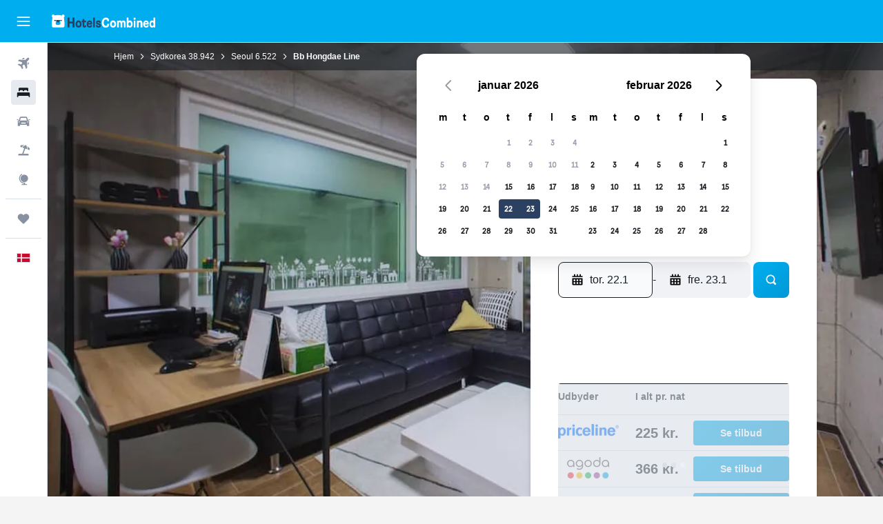

--- FILE ---
content_type: text/html;charset=UTF-8
request_url: https://www.hotelscombined.dk/Hotel/BB_Hongdae_Line.htm
body_size: 108553
content:
<!DOCTYPE html>
<html lang='da-dk' dir='ltr'>
<head>
<meta name="r9-version" content="R800c"/><meta name="r9-built" content="20260114.082144"/><meta name="r9-rendered" content="Thu, 15 Jan 2026 08:55:17 GMT"/><meta name="r9-build-number" content="52"/><link rel="stylesheet" href="https://content.r9cdn.net/res/combined.css?v=37f1194137336078bd98d778f0efaa61cf7a31a8&amp;cluster=4"/><link rel="stylesheet" href="https://content.r9cdn.net/res/combined.css?v=6e7b8e2c0c02fdc244c4dac4fbc276a8b7e00cdc&amp;cluster=4"/><meta name="viewport" content="width=device-width, initial-scale=1, minimum-scale=1"/><meta name="format-detection" content="telephone=no"/><link rel="icon" href="/favicon.ico" sizes="any"/><link rel="icon" href="/icon.svg" type="image/svg+xml"/><title>Bb Hongdae Line, Seoul | HotelsCombined</title><meta name="description" content="Bb Hongdae Line, Seoul - Find de bedste tilbud på HotelsCombined. Sammenlign alle de bedste rejsesites på én gang. Bedømt til 8.7 ud af 10 baseret på 1629 anmeldelser."/><link rel="preconnect" href="apis.google.com"/><link rel="dns-prefetch" href="apis.google.com"/><link rel="preconnect" href="www.googletagmanager.com"/><link rel="dns-prefetch" href="www.googletagmanager.com"/><link rel="preconnect" href="www.google-analytics.com"/><link rel="dns-prefetch" href="www.google-analytics.com"/><script type="text/javascript">
var safari13PlusRegex = /Macintosh;.*?Version\/(1[3-9]|[2-9][0-9]+)(\.[0-9]+)* Safari/;
if (
window &&
window.navigator &&
window.navigator.userAgent &&
window.navigator.userAgent.indexOf('Safari') > -1 &&
window.navigator.userAgent.indexOf('Chrome') === -1 &&
safari13PlusRegex.test(window.navigator.userAgent)
) {
if (
'ontouchstart' in window &&
(!('cookieEnabled' in window.navigator) || window.navigator.cookieEnabled)
) {
if (
decodeURIComponent(document.cookie).indexOf('pmov=') < 0 &&
decodeURIComponent(document.cookie).indexOf('oo.tweb=') < 0
) {
var d = new Date();
d.setTime(d.getTime() + 90 * 24 * 60 * 60 * 1000);
document.cookie = 'pmov=tb;path=/;expires=' + d.toUTCString();
}
}
}
</script><meta name="kayak_page" content="hotel,static-hotel-detail,unknown"/><meta name="seop" content="BB_Hongdae_Line"/><meta name="seo-cache" content="true"/><meta name="kayak_seo_splitxp" content="seo-hotel-details-shared-ui-form=disabled"/><script type="text/javascript">
var DynamicContextPromise = (function (handler) {
this.status = 0;
this.value = undefined;
this.thenCallbacks = [];
this.catchCallbacks = [];
this.then = function(fn) {
if (this.status === 0) {
this.thenCallbacks.push(fn);
}
if (this.status === 1) {
fn(this.value);
}
return this;
}.bind(this);
this.catch = function(fn) {
if (this.status === 0) {
this.catchCallbacks.push(fn);
}
if (this.status === 2) {
fn(this.value);
}
return this;
}.bind(this);
var resolve = function(value) {
if (this.status === 0) {
this.status = 1;
this.value = value;
this.thenCallbacks.forEach(function(fn) {
fn(value)
});
}
}.bind(this);
var reject = function(value) {
if (this.status === 0) {
this.status = 2;
this.value = value;
this.catchCallbacks.forEach(function(fn) {
fn(value)
});
}
}.bind(this);
try {
handler(resolve, reject);
} catch (err) {
reject(err);
}
return {
then: this.then,
catch: this.catch,
};
}).bind({})
var ie = (function () {
var undef,
v = 3,
div = document.createElement('div'),
all = div.getElementsByTagName('i');
while (div.innerHTML = '<!--[if gt IE ' + (++v) + ']><i></i><![endif]-->', all[0]);
return v > 4 ? v : undef;
}());
var xhr = ie <= 9 ? new XDomainRequest() : new XMLHttpRequest();
var trackingQueryParams = "";
var getOnlyValidParams = function(paramsList, reservedParamsList) {
var finalParamsList = [];
for (var i = 0; i < paramsList.length; i++) {
if (reservedParamsList.indexOf(paramsList[i].split('=')[0]) == -1) {
finalParamsList.push(paramsList[i]);
}
}
return finalParamsList;
}
var removeUnnecessaryQueryStringChars = function(paramsString) {
if (paramsString.charAt(0) === '?') {
return paramsString.substr(1);
}
return paramsString;
}
var reservedParamsList = ['vertical', 'pageId', 'subPageId', 'originalReferrer', 'seoPlacementId', 'seoLanguage', 'seoCountry', 'tags'];
var paramsString = window.location && window.location.search;
if (paramsString) {
paramsString = removeUnnecessaryQueryStringChars(paramsString);
var finalParamsList = getOnlyValidParams(paramsString.split('&'), reservedParamsList)
trackingQueryParams = finalParamsList.length > 0 ? "&" + finalParamsList.join("&") + "&seo=true" : "";
}
var trackingUrl = '/s/run/fpc/context' +
'?vertical=hotel' +
'&pageId=static-hotel-detail' +
'&subPageId=unknown' +
'&originalReferrer=' + encodeURIComponent(document.referrer) +
'&seoPlacementId=' + encodeURIComponent('BB_Hongdae_Line') +
'&tags=' + encodeURIComponent('') +
'&origin=' + encodeURIComponent('') +
'&destination=' + encodeURIComponent('') +
'&isSeoPage=' + encodeURIComponent('true') +
'&domain=' + encodeURIComponent(window.location.host) +
trackingQueryParams;
xhr.open('GET', trackingUrl, true);
xhr.responseType = 'json';
window.R9 = window.R9 || {};
window.R9.unhiddenElements = [];
window.R9.dynamicContextPromise = new DynamicContextPromise(function(resolve, reject) {
xhr.onload = function () {
if (xhr.readyState === xhr.DONE && xhr.status === 200) {
window.R9 = window.R9 || {};
window.R9.globals = window.R9.globals || {};
resolve(xhr.response);
if (xhr.response['formToken']) {
R9.globals.formtoken = xhr.response['formToken'];
}
if (xhr.response['jsonPlacementEnabled'] && xhr.response['jsonGlobalPlacementEnabled']) {
if (xhr.response['placement']) {
R9.globals.placement = xhr.response['placement'];
}
if (xhr.response['affiliate']) {
R9.globals.affiliate = xhr.response['affiliate'];
}
}
if (xhr.response['dsaRemovableFields']) {
var dsaRemovableParamsList = xhr.response['dsaRemovableFields'];
var query = window.location.search.slice(1) || "";
var params = query.split('&');
var needRemoveParams = false;
for (var i = 0; i < dsaRemovableParamsList.length; i++) {
if (query.indexOf(dsaRemovableParamsList[i] + '=') != -1) {
needRemoveParams = true;
break;
}
}
if (needRemoveParams) {
var path = window.location.pathname;
var finalQuery = [];
for (var i = 0; i < params.length; i++) {
if (dsaRemovableParamsList.indexOf(params[i].split('=')[0]) == -1) {
finalQuery.push(params[i]);
}
}
if (window.history.replaceState) {
window.history.replaceState({}, document.title, path + (finalQuery.length > 0 ? '?' + finalQuery.join('&') : ''));
}
}
if(xhr.response['cachedCookieConsentEnabled']) {
var unhideElement = (elementId) => {
var elementToUnhide = document.querySelector(elementId);
if (elementToUnhide) {
window.R9.unhiddenElements = window.R9.unhiddenElements || [];
window.R9.unhiddenElements.push(elementId.replace('#', ''));
elementToUnhide.removeAttribute('hidden');
elementToUnhide.dispatchEvent(new Event('initialStaticHideRemove'));
}
}
var unhideCookieConsent = () => {
if (xhr.response['showSharedIabTcfDialog']) {
unhideElement('#iab-tcf-dialog');
}
if (xhr.response['showDataTransferDisclaimerDialog']) {
unhideElement('#shared-data-transfer-disclaimer-dialog');
}
if (xhr.response['showTwoPartyConsentDialog']) {
unhideElement('#shared-two-part-consent-dialog');
}
}
if (document.readyState === "loading") {
document.addEventListener("DOMContentLoaded", unhideCookieConsent);
} else {
unhideCookieConsent();
}
}
}
} else {
reject(xhr.response);
}
};
})
xhr.send('');
</script><link rel="canonical" href="https://www.hotelscombined.dk/Hotel/BB_Hongdae_Line.htm"/><link rel="alternate" hrefLang="ar" href="https://ar.hotelscombined.com/Hotel/BB_Hongdae_Line.htm"/><link rel="alternate" hrefLang="es-ES" href="https://www.hotelscombined.es/Hotel/BB_Hongdae_Line.htm"/><link rel="alternate" hrefLang="ca-ES" href="https://www.hotelscombined.cat/Hotel/BB_Hongdae_Line.htm"/><link rel="alternate" hrefLang="da-DK" href="https://www.hotelscombined.dk/Hotel/BB_Hongdae_Line.htm"/><link rel="alternate" hrefLang="de-DE" href="https://www.hotelscombined.de/Hotel/BB_Hongdae_Line.htm"/><link rel="alternate" hrefLang="en" href="https://www.hotelscombined.com/Hotel/BB_Hongdae_Line.htm"/><link rel="alternate" hrefLang="en-AE" href="https://www.hotelscombined.ae/Hotel/BB_Hongdae_Line.htm"/><link rel="alternate" hrefLang="en-AU" href="https://www.hotelscombined.com.au/Hotel/BB_Hongdae_Line.htm"/><link rel="alternate" hrefLang="en-CA" href="https://www.hotelscombined.ca/Hotel/BB_Hongdae_Line.htm"/><link rel="alternate" hrefLang="en-GB" href="https://www.hotelscombined.co.uk/Hotel/BB_Hongdae_Line.htm"/><link rel="alternate" hrefLang="en-IE" href="https://www.hotelscombined.ie/Hotel/BB_Hongdae_Line.htm"/><link rel="alternate" hrefLang="en-IN" href="https://www.hotelscombined.in/Hotel/BB_Hongdae_Line.htm"/><link rel="alternate" hrefLang="en-NZ" href="https://www.hotelscombined.co.nz/Hotel/BB_Hongdae_Line.htm"/><link rel="alternate" hrefLang="en-SG" href="https://www.hotelscombined.com.sg/Hotel/BB_Hongdae_Line.htm"/><link rel="alternate" hrefLang="fr-FR" href="https://www.hotelscombined.fr/Hotel/BB_Hongdae_Line.htm"/><link rel="alternate" hrefLang="he-IL" href="https://www.hotelscombined.co.il/Hotel/BB_Hongdae_Line.htm"/><link rel="alternate" hrefLang="it-IT" href="https://www.hotelscombined.it/Hotel/BB_Hongdae_Line.htm"/><link rel="alternate" hrefLang="ja-JP" href="https://www.hotelscombined.jp/Hotel/BB_Hongdae_Line.htm"/><link rel="alternate" hrefLang="ko-KR" href="https://www.hotelscombined.co.kr/Hotel/BB_Hongdae_Line.htm"/><link rel="alternate" hrefLang="ms-MY" href="https://www.hotelscombined.my/Hotel/BB_Hongdae_Line.htm"/><link rel="alternate" hrefLang="no-NO" href="https://www.hotelscombined.no/Hotel/BB_Hongdae_Line.htm"/><link rel="alternate" hrefLang="sv-SE" href="https://www.hotelscombined.se/Hotel/BB_Hongdae_Line.htm"/><link rel="alternate" hrefLang="th-TH" href="https://www.hotelscombined.co.th/Hotel/BB_Hongdae_Line.htm"/><link rel="alternate" hrefLang="zh-TW" href="https://www.hotelscombined.com.tw/Hotel/BB_Hongdae_Line.htm"/><link rel="alternate" hrefLang="zh-HK" href="https://www.hotelscombined.hk/Hotel/BB_Hongdae_Line.htm"/><meta property="og:image" content="https://content.r9cdn.net/rimg/himg/50/5f/1e/expedia_group-2241921-120610479-164872.jpg?width=1200&amp;height=630&amp;crop=true"/><meta property="og:image:width" content="1200"/><meta property="og:image:height" content="630"/><meta property="og:title" content="Bb Hongdae Line, Seoul | HotelsCombined"/><meta property="og:type" content="website"/><meta property="og:description" content="Bb Hongdae Line, Seoul - Find de bedste tilbud på HotelsCombined. Sammenlign alle de bedste rejsesites på én gang. Bedømt til 8.7 ud af 10 baseret på 1629 anmeldelser."/><meta property="og:url" content="https://www.hotelscombined.dk/Hotel/BB_Hongdae_Line.htm"/><meta property="og:site_name" content="HotelsCombined"/><meta property="fb:pages" content="117913258224288"/><meta property="twitter:title" content="Bb Hongdae Line, Seoul | HotelsCombined"/><meta name="twitter:description" content="Bb Hongdae Line, Seoul - Find de bedste tilbud på HotelsCombined. Sammenlign alle de bedste rejsesites på én gang. Bedømt til 8.7 ud af 10 baseret på 1629 anmeldelser."/><meta name="twitter:image:src" content="https://content.r9cdn.net/rimg/himg/50/5f/1e/expedia_group-2241921-120610479-164872.jpg?width=440&amp;height=220&amp;crop=true"/><meta name="twitter:card" content="summary_large_image"/><meta name="twitter:site" content="@hotelscombined"/><meta name="twitter:creator" content="@hotelscombined"/><meta name="robots" content="index,follow"/><link rel="apple-touch-icon" href="/apple-touch-icon.png"/><link rel="apple-touch-icon" sizes="60x60" href="/apple-touch-icon-60x60.png"/><link rel="apple-touch-icon" sizes="76x76" href="/apple-touch-icon-76x76.png"/><link rel="apple-touch-icon" sizes="120x120" href="/apple-touch-icon-120x120.png"/><link rel="apple-touch-icon" sizes="152x152" href="/apple-touch-icon-152x152.png"/><link rel="apple-touch-icon" sizes="167x167" href="/apple-touch-icon-167x167.png"/><link rel="apple-touch-icon" sizes="180x180" href="/apple-touch-icon-180x180.png"/><script type="application/ld+json">{"@context":"https://schema.org","@type":"Website","name":"HotelsCombined","url":"https://www.hotelscombined.dk"}</script><script type="application/ld+json">{"@context":"http://schema.org","@type":"Organization","name":"HotelsCombined","url":"https://www.hotelscombined.dk/Hotel/BB_Hongdae_Line.htm"}</script><script type="application/ld+json">{"@context":"https://schema.org","@type":"ItemList","itemListOrder":"https://schema.org/ItemListUnordered","description":"Gennemse ledige hotelværelser på Bb Hongdae Line, herunder priser og værelsestyper.","itemListElement":[{"@type":"ListItem","position":1,"item":{"@type":"Offer","price":224.85,"priceCurrency":"DKK","availability":"https://schema.org/InStock","validFrom":"2026-01-22","itemOffered":{"@type":"HotelRoom"}}}]}</script><script type="application/ld+json">{"@context":"https://schema.org","@type":"TouristDestination","name":"Seoul"}</script><script type="application/ld+json">{"@context":"http://schema.org","@type":"BreadcrumbList","itemListElement":[{"@type":"ListItem","position":"1","item":{"@id":"/","name":"Hjem"}},{"@type":"ListItem","position":"2","item":{"@id":"/Place/South_Korea.htm","name":"Sydkorea"}},{"@type":"ListItem","position":"3","item":{"@id":"/Place/Seoul.htm","name":"Seoul"}},{"@type":"ListItem","position":"4","item":{"@id":"","name":"Bb Hongdae Line"}}]}</script><script type="application/ld+json">{"@context":"http://schema.org","@type":"FAQPage","mainEntity":[{"@type":"Question","name":"Hvor tæt er Bb Hongdae Line på den nærmeste lufthavn, Seoul Gimpo Intl Lufthavn?","acceptedAnswer":{"@type":"Answer","text":"Blot 17,6 km mellem den nærmeste lufthavn, Seoul Gimpo Intl Lufthavn, og Bb Hongdae Line, så køreturen forventes at tage 0 t. 13 min.. Den anslåede kørselstid kan variere afhængigt af trafikforholdene i området. Det gælder især omkring storbyer."}},{"@type":"Question","name":"Hvordan kommer gæsterne bedst fra Seoul Gimpo Intl Lufthavn til Bb Hongdae Line?","acceptedAnswer":{"@type":"Answer","text":"Bb Hongdae Line tilbyder parkering for hotellets gæster, så de fleste besøgende, der bruger tid i Seoul, kan det være en god mulighed at leje en bil for omkring 628 kr./dag. Det vil give dig mulighed for at komme til og fra Seoul Gimpo Intl Lufthavn og samtidig give dig fleksibilitet til at komme omkring i området. En af de mest populære muligheder i dag er at tage en taxa eller sammenkørselsservice direkte fra Seoul Gimpo Intl Lufthavn til hotellet. Denne mulighed er ofte billig, men gæsterne bør være opmærksomme på højere priser, når der er stor efterspørgsel."}},{"@type":"Question","name":"Hvor tæt er Bb Hongdae Line på centrum af Seoul?","acceptedAnswer":{"@type":"Answer","text":"Bb Hongdae Line ligger 0,4 km fra centrum af Yeonnam-dong, Seoul. Overvej en tur til Gwanghwamun, enn populær seværdighed, som du kan komme til fra Bb Hongdae Line med forskellige transportmidler."}},{"@type":"Question","name":"Hvad er telefonnummeret til Bb Hongdae Line?","acceptedAnswer":{"@type":"Answer","text":"Den bedste måde at kontakte Bb Hongdae Line på er ved at ringe til +82 (0) 104 570 9413."}},{"@type":"Question","name":"Er der Wi-Fi tilgængelig hos Bb Hongdae Line?","acceptedAnswer":{"@type":"Answer","text":"Ja, Bb Hongdae Line har wi-fi til hotellets gæster."}},{"@type":"Question","name":"Hvad tidspunktet for tjek ud på Bb Hongdae Line?","acceptedAnswer":{"@type":"Answer","text":"11:00. Hvis du har brug for at tjekke ud senere, anbefaler vi, at aftale dette med receptionen, så snart du har mulighed for det. Tidspunktet for tjek ud er kl. 15:00."}},{"@type":"Question","name":"Hvor meget koster det at bo på Bb Hongdae Line, Seoul?","acceptedAnswer":{"@type":"Answer","text":"Priserne på Bb Hongdae Line vil variere alt efter hvornår du plamlægger at bo der, og hvilken værelsestype du ønsker. gennemsnitsprisen for et værelser har på det seneste været 325 kr., nogle brugere har dog fundet priser helt ned til 130 kr.. For at se priser på dine valgte datoer, sæt dem ind <a href=\"#rooms\">i formlen ovenfor</a>."}},{"@type":"Question","name":"Har Bb Hongdae Line vaskefaciliteter?","acceptedAnswer":{"@type":"Answer","text":"Ja, der er vaskefaciliteter for gæster på Bb Hongdae Line."}},{"@type":"Question","name":"Hvilken måned er det billigst at bo på Bb Hongdae Line?","acceptedAnswer":{"@type":"Answer","text":"Du får den bedste chance for at spare penge på din Bb Hongdae Line-reservation, hvis du overvejer at bo i februar, hvor priserne typisk er lavest (346 kr.)."}},{"@type":"Question","name":"I hvilket område af Seoul ligger Bb Hongdae Line?","acceptedAnswer":{"@type":"Answer","text":"Bb Hongdae Line ligger i Mapo-gu-området af Seoul. Brug kortet på denne side til at forstå, hvor Bb Hongdae Line ligger i forhold til resten af Seoul."}}]}</script><script type="application/ld+json">{"@context":"http://schema.org","@type":"Hotel","name":"Bb Hongdae Line","url":"https://www.hotelscombined.dk/Hotel/BB_Hongdae_Line.htm/Hotel/BB_Hongdae_Line.htm","description":"Hostel med en restaurant i nærheden af Hongik University Overnatningsstedet har en restaurant, mikrobølgeovn på fællesareal og køleskab på fællesareal. Gæster tilbydes gratis Wi-Fi på fællesarealer. Andre faciliteter inkluderer et mødelokale, vaskeri på stedet og hjælp med udflugter/billetter. KW Hongdae Line Hostel har 14 værelser med gratis mineralvand og hårtørrer. Sengene har madras af viskoelastisk skum og premium-sengetøj. En pudemenu er til rådighed. Tekøkken har køleskab og køkkentøj/tallerkener/redskaber. Gæster kan altid komme på nettet med den gratis trådløse internetforbindelse. Der er kabelkanaler-tv.","starRating":"2","telephone":"+82 (0) 104 570 9413","alternateName":["Bb Hongdae Line Seoul"],"address":{"@type":"PostalAddress","streetAddress":"242-11, Donggyo-ro, Mapo-gu","addressLocality":"Seoul","postalCode":"03982","addressRegion":"Seoul","addressCountry":"Sydkorea"},"priceRange":"180 kr.","image":"/rimg/himg/50/5f/1e/expedia_group-2241921-120610479-164872.jpg?width=200&height=200&crop=true","photo":[{"@type":"ImageObject","contentUrl":"/himg/50/5f/1e/expedia_group-2241921-120610479-164872.jpg","description":"Bb Hongdae Line"},{"@type":"ImageObject","contentUrl":"/himg/e5/09/82/expedia_group-2241921-6822458-170738.jpg","description":"Bb Hongdae Line"},{"@type":"ImageObject","contentUrl":"/himg/8e/b1/61/expedia_group-2241921-10535166-133865.jpg","description":"Bb Hongdae Line"},{"@type":"ImageObject","contentUrl":"/himg/f1/95/f8/expedia_group-2241921-10983874-176646.jpg","description":"Bb Hongdae Line"},{"@type":"ImageObject","contentUrl":"/himg/21/86/8f/expedia_group-2241921-f81c9e-204402.jpg","description":"Bb Hongdae Line"},{"@type":"ImageObject","contentUrl":"/himg/47/9c/43/expedia_group-2241921-189370095-051170.jpg","description":"Bb Hongdae Line"},{"@type":"ImageObject","contentUrl":"/himg/07/fa/27/expedia_group-2241921-993855-087586.jpg","description":"Bb Hongdae Line"},{"@type":"ImageObject","contentUrl":"/himg/11/c1/81/expedia_group-2241921-ced774-888129.jpg","description":"Bb Hongdae Line"},{"@type":"ImageObject","contentUrl":"/himg/7f/10/c9/expedia_group-2241921-914fa3-806762.jpg","description":"Bb Hongdae Line"},{"@type":"ImageObject","contentUrl":"/himg/04/5b/8a/expedia_group-2241921-36b739-942539.jpg","description":"Bb Hongdae Line"},{"@type":"ImageObject","contentUrl":"/himg/2b/97/42/expedia_group-2241921-a8fbe9-886258.jpg","description":"Bb Hongdae Line"},{"@type":"ImageObject","contentUrl":"/himg/4a/ce/a6/expedia_group-2241921-93848f-042661.jpg","description":"Bb Hongdae Line"},{"@type":"ImageObject","contentUrl":"/himg/c3/09/11/expedia_group-2241921-44712743-003233.jpg","description":"Bb Hongdae Line"},{"@type":"ImageObject","contentUrl":"/himg/80/24/eb/expedia_group-2241921-187352383-257530.jpg","description":"Bb Hongdae Line"},{"@type":"ImageObject","contentUrl":"/himg/5a/5e/7c/expedia_group-2241921-98721624-074687.jpg","description":"Bb Hongdae Line"},{"@type":"ImageObject","contentUrl":"/himg/be/cf/66/expedia_group-2241921-904b7a-914347.jpg","description":"Bb Hongdae Line"},{"@type":"ImageObject","contentUrl":"/himg/c7/f1/6e/expedia_group-2241921-0c285d-988593.jpg","description":"Bb Hongdae Line"},{"@type":"ImageObject","contentUrl":"/himg/ee/7a/53/expedia_group-2241921-59072018-787300.jpg","description":"Bb Hongdae Line"},{"@type":"ImageObject","contentUrl":"/himg/98/16/39/expedia_group-2241921-ef479c-932585.jpg","description":"Bb Hongdae Line"},{"@type":"ImageObject","contentUrl":"/himg/92/5a/05/expedia_group-2241921-fef577-108974.jpg","description":"Bb Hongdae Line"},{"@type":"ImageObject","contentUrl":"/himg/61/2e/17/expedia_group-2241921-190490278-821193.jpg","description":"Bb Hongdae Line"},{"@type":"ImageObject","contentUrl":"/himg/2c/36/70/expedia_group-2241921-e8af85-166110.jpg","description":"Bb Hongdae Line"},{"@type":"ImageObject","contentUrl":"/himg/02/30/d2/expedia_group-2241921-495922-909487.jpg","description":"Bb Hongdae Line"},{"@type":"ImageObject","contentUrl":"/himg/97/5c/b2/expedia_group-2241921-afa4ee-853260.jpg","description":"Bb Hongdae Line"},{"@type":"ImageObject","contentUrl":"/himg/ee/3e/a3/expedia_group-2241921-768c02-894050.jpg","description":"Bb Hongdae Line"},{"@type":"ImageObject","contentUrl":"/himg/d0/ec/42/expedia_group-2241921-534ed9-980825.jpg","description":"Bb Hongdae Line"}],"aggregateRating":{"@type":"AggregateRating","bestRating":"10","ratingValue":"8,7","ratingCount":"1629"},"amenityFeature":["Elkedel","Terrasse/gårdhave","Ekstra lange senge (> 2 meter)","Familieværelser","Sengetøj","Håndklæder","Fjerpude","Grill","Brandslukkere","Siddeområde","Vaskeri","Fladskærms-tv","Shampoo","Røgalarmer","Opvarmning","Bruser","Adapter","Hjemmesko","Førstehjælpsudstyr","Mikroovn","Forbundne værelse(r) tilgængelige","Stikkontakt nær sengen","Overvågningskameraer uden for boligen","Ingen rygning","Køkkenudstyr","Lydsikrede værelser","Lydsikring","Parkering","Bodyshampoo","Hårtørrer","Skab med lås","Lav vask","Kabel- eller satellit-tv","Myggenet","Keddel","Aircondition","Køleskab","Fjerfri pude","Toilet","Toiletpapir","Pengeskab","Tandbørste","Tøjstativ","Skraldespande","Mad kan bringes ud til gæsteboliger","Fjernsyn","Picnicområde","Balsam","Øverste etager tilgængelige med trapper","Skrivebord","Forhæng","Spiseområde","Spisebord","Eget badeværelse","Garderobe eller skab","Døgnåben reception","Privat indgang","Tekøkken","Bagageopbevaring","Møde/banket-faciliteter","Turskranke","Sikkerhedsvagt 24 timer i døgnet"]}</script><meta name="kayak_content_type" content="2241921,standard"/><meta name="cfcms-destination-code" content="2241921"/>
</head>
<body class='bd-default bd-hc react react-st da_DK '><div id='root'><div class="c--AO"><nav class="mZv3" aria-label="Genvejstaster"><a href="#main">Gå til hovedindhold</a></nav><div data-testid="page-top-anchor" aria-live="polite" aria-atomic="true" tabindex="-1" style="position:absolute;width:1px;height:1px;margin:-1px;padding:0;overflow:hidden;clip-path:inset(50%);white-space:nowrap;border:0"></div><header class="mc6t mc6t-mod-sticky-always" style="height:62px;top:0px"><div class="mc6t-wrapper"><div><div class="mc6t-banner mc6t-mod-sticky-non-mobile"></div></div><div class="mc6t-main-content mc6t-mod-bordered" style="height:62px"><div class="common-layout-react-HeaderV2 V_0p V_0p-mod-branded V_0p-mod-side-nav-ux-v2"><div class="wRhj wRhj-mod-justify-start wRhj-mod-grow"><div class="mc6t-nav-button mc6t-mod-hide-empty"><div role="button" tabindex="0" class="ZGw- ZGw--mod-size-medium ZGw--mod-variant-default" aria-label="Åbn hovednavigation"><svg viewBox="0 0 200 200" width="20" height="20" xmlns="http://www.w3.org/2000/svg" role="presentation"><path d="M191.67 50H8.33V33.33h183.33V50zm0 100H8.33v16.67h183.33V150zm0-58.33H8.33v16.67h183.33V91.67z"/></svg></div></div><div class="mc6t-logo mc6t-mod-hide-empty"><div class="gPDR gPDR-mod-focus-keyboard gPDR-hotelscombined gPDR-non-compact gPDR-main-logo-mobile gPDR-inverted-logo gPDR-mod-reduced-size"><a class="gPDR-main-logo-link" href="/" itemProp="https://schema.org/logo" aria-label="Gå til hotelscombineds hjemmeside"><div class="gPDR-main-logo gPDR-inverted-logo" style="animation-duration:2000ms"><span style="transform:translate3d(0,0,0);vertical-align:middle;-webkit-font-smoothing:antialiased;-moz-osx-font-smoothing:grayscale;width:auto;height:auto" class="gPDR-logo-image"><svg width="100%" height="100%" viewBox="0 0 190 24" xmlns="http://www.w3.org/2000/svg" role="presentation" style="width:inherit;height:inherit;line-height:inherit;color:inherit"><g fill="none"><path fill="#2C4162" d="M29.207 23.715V5.735h3.533v7.282h5.574V5.736h3.533v17.939h-3.533v-7.363H32.74v7.363h-3.533zm14.681-5.939c0-3.58 1.885-6.752 5.536-6.752 3.65 0 5.535 3.173 5.535 6.752 0 3.336-1.688 6.183-5.535 6.183-3.848 0-5.536-2.847-5.536-6.183zm3.259-.04c0 2.237.706 3.132 2.277 3.132 1.57 0 2.276-.854 2.276-3.092 0-2.156-.588-3.58-2.276-3.58-1.688-.04-2.277 1.384-2.277 3.54zm9.735-3.58h-1.57v-2.888h1.57v-2.97h3.023v2.97h3.258v2.888h-3.258v4.515c0 1.993.078 2.36.667 2.36.393 0 .51-.204.51-.651 0-.244-.078-.448-.078-.448h2.238s.157.448.157 1.099c0 2.033-1.374 2.928-3.062 2.928-2.356 0-3.494-1.26-3.494-4.108v-5.695h.04zm14.525 5.858c0-.204-.04-.367-.04-.367h2.513s.196.407.196 1.058c0 2.36-2.316 3.295-4.2 3.295-3.808 0-5.653-2.644-5.653-6.224 0-3.539 1.688-6.712 5.457-6.712 2.826 0 4.593 2.034 4.593 4.76a9.467 9.467 0 01-.354 2.522h-6.712c.039 1.87.903 2.888 2.63 2.888 1.256-.04 1.57-.732 1.57-1.22zm-4.083-4.068h4.083c.118-.773-.157-2.115-1.924-2.115-1.727 0-2.159 1.464-2.159 2.115zm8.755 7.769V5.776h3.1v17.94h-3.1zm4.946-3.254c0-.773.314-1.342.314-1.342h2.826s-.157.325-.157.813c0 .854.707 1.261 1.767 1.261 1.02 0 1.649-.407 1.649-1.057 0-.855-.786-1.14-2.12-1.505-1.885-.489-4.044-.936-4.044-3.702 0-2.522 1.806-3.865 4.397-3.865 2.238 0 4.318 1.099 4.318 3.336 0 .65-.196 1.18-.196 1.18h-2.827s.118-.326.118-.651c0-.692-.589-1.098-1.374-1.098-1.099 0-1.57.488-1.57 1.016 0 .651.707.977 2.08 1.302 1.885.448 4.123.976 4.123 3.824 0 2.685-1.806 4.027-4.633 4.027-2.944-.04-4.671-1.464-4.671-3.539z"/><path d="M91.899 15.254c0-5.207 2.826-9.478 7.615-9.478 3.77 0 5.653 2.238 5.653 4.882 0 1.098-.235 1.749-.235 1.749h-2.984s.079-.285.079-.936c0-1.302-.785-2.278-2.552-2.278-2.787 0-4.082 2.482-4.082 6.02 0 2.889.981 5.33 4.004 5.33 1.334 0 2.59-.692 2.59-2.645 0-.366-.078-.691-.078-.691h3.023s.196.57.196 1.383c0 3.824-3.023 5.37-5.888 5.37-5.535 0-7.341-3.987-7.341-8.706zm15.153 2.522c0-3.58 1.884-6.752 5.535-6.752 3.65 0 5.535 3.173 5.535 6.752 0 3.336-1.688 6.183-5.535 6.183-3.847 0-5.535-2.847-5.535-6.183zm3.258-.04c0 2.237.707 3.132 2.277 3.132 1.57 0 2.277-.854 2.277-3.092 0-2.156-.59-3.58-2.277-3.58-1.688-.04-2.277 1.384-2.277 3.54zm18.097-5.004c.628-.935 1.649-1.708 3.023-1.708 2.63 0 4.122 1.952 4.122 4.881v7.81l-3.102-.04v-7.2c0-1.587-.55-2.32-1.57-2.32s-1.57.937-1.57 2.279v7.281h-3.101v-7.24c0-1.587-.55-2.32-1.65-2.32-1.059 0-1.609.937-1.609 2.157v7.403h-3.1V11.268h2.983v1.18h.039c.314-.489 1.217-1.424 2.67-1.424 1.413 0 2.394.773 2.865 1.708zm9.186-6.996h3.101v6.345h.04c.588-.61 1.53-1.057 2.63-1.057 3.376 0 4.907 3.01 4.907 6.549 0 3.458-1.57 6.386-4.947 6.386-1.177 0-2.198-.61-2.748-1.342h-.039v1.098h-2.983V5.735h.039zm3.14 12c0 1.586.55 3.172 2.277 3.172 1.531 0 2.277-1.505 2.277-3.091 0-1.953-.51-3.661-2.277-3.661-1.688-.04-2.277 1.79-2.277 3.58zm11.267-12c1.1 0 1.963.895 1.963 2.033 0 1.14-.864 2.034-1.963 2.034-1.1 0-1.963-.895-1.963-2.034.04-1.098.903-2.033 1.963-2.033zm-1.531 5.532h3.101v12.447h-3.101zm8.951 12.447h-3.102V11.268h3.101v1.22h.04c.51-.691 1.334-1.464 2.944-1.464 2.277 0 3.808 1.952 3.808 4.434v8.217h-3.18V16.27c0-1.342-.628-2.156-1.688-2.156-.903 0-1.963.407-1.963 2.563v7.037h.04zm15.466-3.701c0-.204-.039-.367-.039-.367h2.513s.196.407.196 1.058c0 2.36-2.316 3.295-4.2 3.295-3.808 0-5.654-2.644-5.654-6.224 0-3.539 1.688-6.712 5.457-6.712 2.787 0 4.593 2.034 4.593 4.76 0 1.383-.353 2.522-.353 2.522h-6.713c.04 1.87.903 2.888 2.63 2.888 1.256-.04 1.57-.732 1.57-1.22zm-4.082-4.068h4.082c.118-.773-.157-2.115-1.923-2.115-1.727 0-2.16 1.464-2.16 2.115zm18.843 7.769h-2.866v-1.057h-.04c-.47.61-1.57 1.301-2.865 1.301-2.277 0-4.71-1.912-4.71-6.508 0-3.824 2.001-6.427 4.553-6.427 1.335 0 2.238.447 2.787 1.057h.04V5.776h3.1v17.94zm-7.577-5.98c0 2.238 1.139 3.133 2.395 3.133s2.237-1.099 2.237-3.092c0-2.4-.902-3.62-2.237-3.62-1.492 0-2.395 1.22-2.395 3.58zm-158.399.489c0-3.905-.55-9.438-1.216-12.448-.275-1.22-.825-2.115-1.728-2.766A4.641 4.641 0 0019 2.156c-.04 0-.079-.04-.118-.04-2.355-.774-4.553-1.14-6.83-1.1-2.277-.04-4.476.286-6.83 1.1-.04 0-.08.04-.119.04a6.285 6.285 0 00-1.727.854c-.903.651-1.452 1.546-1.727 2.766C.98 8.786.432 14.32.432 18.224c0 1.017.04 1.912.118 2.644.078.813.235 1.424.47 1.668.354.447.904 1.18 3.18 1.18h15.703c2.277 0 2.787-.733 3.18-1.18.235-.244.353-.855.47-1.668.118-.732.158-1.627.118-2.644z" fill="#FFF"/><path d="M3.023 5.573c-1.492 0-2.67-1.261-2.67-2.766C.353 1.26 1.57.04 3.023.04c1.491 0 2.67 1.26 2.67 2.766 0 1.505-1.179 2.766-2.67 2.766m18.137.001c-1.493 0-2.67-1.261-2.67-2.766C18.49 1.26 19.707.04 21.16.04c1.49 0 2.669 1.26 2.669 2.766 0 1.505-1.217 2.766-2.67 2.766" fill="#FFF"/><path d="M4.79 10.129c-.04.122-.04.285-.04.407.04.854.707 1.545 1.531 1.586.903.04 1.649-.732 1.649-1.627 0-.122 0-.244-.04-.366 0-.082-.117-.163-.196-.163H4.986c-.079 0-.157.04-.197.163m10.913 0c-.039.122-.039.285-.039.407.04.854.707 1.545 1.531 1.586.903.04 1.649-.732 1.649-1.627 0-.122 0-.244-.04-.366-.039-.082-.117-.163-.196-.163H15.9c-.118 0-.197.04-.197.163" fill="#2C4162"/><path d="M16.134 17.492c0-.082.04-.123.04-.204v-.366c0-1.424-.629-5.207-1.021-6.671-.04-.163-.157-.244-.353-.285H8.793c-.196.04-.314.163-.353.285-.353 1.464-1.02 5.207-1.02 6.671v.325c0 .936 1.962 2.075 4.357 2.075 2.198 0 4.004-.936 4.318-1.83 0 .04 0 0 .04 0z" fill="#00AEF0"/><path d="M14.8 9.966H8.793c-.235.04-.353.203-.353.366 0 .082 0 .163.04.204.196.447.392.895.667 1.342.432.732.903 1.424 1.57 2.075.196.203.432.447.667.65a.715.715 0 00.432.163c.157 0 .314-.04.432-.163.235-.203.432-.406.667-.65.668-.651 1.139-1.343 1.57-2.075.236-.407.472-.854.668-1.342.04-.082.04-.163.04-.204a.47.47 0 00-.393-.366z" fill="#2C4162"/></g> </svg></span></div></a></div></div></div><div class="wRhj wRhj-mod-width-full-mobile wRhj-mod-justify-center wRhj-mod-allow-shrink"><div class="V_0p-search-display-wrapper"></div></div><div class="wRhj wRhj-mod-justify-end wRhj-mod-grow"><div><div class="common-layout-react-HeaderAccountWrapper theme-dark account--collapsible account--not-branded"><div class="ui-layout-header-HeaderTripsItem"></div></div></div></div><div class="c5ab7 c5ab7-mod-absolute c5ab7-collapsed c5ab7-mod-variant-accordion" style="top:62px"><div tabindex="-1" class="pRB0 pRB0-collapsed pRB0-mod-variant-accordion pRB0-mod-position-sticky" style="top:62px;height:calc(100vh - 62px)"><div><div class="pRB0-nav-items"><nav class="HtHs" aria-label="Søg"><ul class="HtHs-nav-list"><li><a href="/flights" aria-label="Søg efter fly " class="dJtn dJtn-collapsed dJtn-mod-variant-accordion" aria-current="false"><svg viewBox="0 0 200 200" width="1.25em" height="1.25em" xmlns="http://www.w3.org/2000/svg" class="ncEv ncEv-rtl-aware dJtn-menu-item-icon" role="presentation" aria-hidden="true"><path d="M107.91 115.59l-23.6 17.77l10.49 28.28c.83 4.36-.53 8.9-3.65 12.02l-9.78 9.78l-23.54-41.34l-41.28-23.48l9.78-9.66c3.12-3.12 7.6-4.42 11.9-3.65l28.4 10.37l17.71-23.66l-11.79-11.79l-52.86-17.5l13.14-13.49c2.77-2.77 6.6-4.24 10.49-4.01l27.05 1.83l33.12 2.24l22.1 1.47l29.46-29.34c6.48-6.48 17.09-6.48 23.57 0c3.24 3.24 4.89 7.48 4.83 11.79c.06 4.3-1.59 8.54-4.83 11.78l-29.46 29.34l1.47 22.1l2.24 33.12l1.83 27.16c.29 3.83-1.12 7.6-3.83 10.31l-13.44 13.44l-17.74-53.09l-11.79-11.79zm67.76-26.52c-4.77-4.77-12.32-4.89-17.21-.35l2.24 33l14.97-14.97a12.488 12.488 0 000-17.68zm-64.81-64.82a12.488 12.488 0 00-17.68 0L78.21 39.22l33 2.24c4.54-4.89 4.42-12.43-.35-17.21z"/></svg><div class="dJtn-menu-item-title">Fly</div></a></li><li><a href="/hotels" aria-label="Søg efter overnatning " class="dJtn dJtn-active dJtn-collapsed dJtn-mod-variant-accordion" aria-current="page"><svg viewBox="0 0 200 200" width="1.25em" height="1.25em" xmlns="http://www.w3.org/2000/svg" class="ncEv dJtn-menu-item-icon" role="presentation" aria-hidden="true"><path d="M170.83 46.67v36.67h-16.67v-3.33c0-7.42-5.92-13.33-13.33-13.33h-19.17c-7.42 0-13.33 5.92-13.33 13.33v3.33H91.66v-3.33c0-7.42-5.92-13.33-13.33-13.33H59.16c-7.42 0-13.33 5.92-13.33 13.33v3.33H29.16V46.67c0-7.42 5.92-13.33 13.33-13.33h115c7.42 0 13.33 5.92 13.33 13.33zm7.5 53.33H21.67c-7.42 0-13.33 5.92-13.33 13.33v53.33h16.67v-16.67h150v16.67h16.67v-53.33c0-7.42-5.92-13.33-13.33-13.33z"/></svg><div class="dJtn-menu-item-title">Hotel</div></a></li><li><a href="/cars" aria-label="Søg efter biler " class="dJtn dJtn-collapsed dJtn-mod-variant-accordion" aria-current="false"><svg viewBox="0 0 200 200" width="1.25em" height="1.25em" xmlns="http://www.w3.org/2000/svg" class="ncEv dJtn-menu-item-icon" role="presentation" aria-hidden="true"><path d="M25.03 83.33H5.7c-.83 0-1.5-.67-1.5-1.5v-11h20.83v12.5zm150 0h19.33c.83 0 1.5-.67 1.5-1.5v-11h-20.83v12.5zm8.33 17.5v65.83h-33.33v-16.67h-100v16.58l-33.33.08V100.9c0-7.33 6-13.33 13.33-13.33l2.5-.08l14.58-44.92c1.75-5.5 6.92-9.25 12.75-9.25h80.33c5.83 0 11 3.75 12.75 9.25l14.58 44.92h2.5c7.33 0 13.33 6 13.33 13.33zm-137.5 7.5c0-4.58-3.75-8.33-8.33-8.33s-8.33 3.75-8.33 8.33s3.75 8.33 8.33 8.33s8.33-3.75 8.33-8.33zm87.5 16.67c0-4.58-3.75-8.33-8.33-8.33h-50c-4.58 0-8.33 3.75-8.33 8.33s3.75 8.33 8.33 8.33h50c4.58 0 8.33-3.75 8.33-8.33zm16.67-37.5L137.86 50H62.2L50.03 87.5h100zm20.83 20.83c0-4.58-3.75-8.33-8.33-8.33s-8.33 3.75-8.33 8.33s3.75 8.33 8.33 8.33s8.33-3.75 8.33-8.33z"/></svg><div class="dJtn-menu-item-title">Billeje</div></a></li><li><a href="/pakkerejser" aria-label="Søg efter pakkerejser " class="dJtn dJtn-collapsed dJtn-mod-variant-accordion" aria-current="false"><svg viewBox="0 0 200 200" width="1.25em" height="1.25em" xmlns="http://www.w3.org/2000/svg" class="ncEv dJtn-menu-item-icon" role="presentation" aria-hidden="true"><path d="M112.24 25.24L91.38 37.96c-3.4 2.04-6 5.27-7.34 8.95l-4.1 11.28l-27.41-9.98l4.36-11.98c.48-1.33.99-2.48 1.5-3.62c1.18-2.5 2.49-4.41 4-5.37c2.31-1.47 5.33-2.23 9.23-2.23l40.62.24zm49.51 124.74h-62l27.17-74.67l23.5 8.5l4.08-11.25c.75-2 .83-4.08.08-6L142.5 30.73l-6.42-5.33h-7.92l-32.5 19.75c-1.67 1-3.08 2.67-3.75 4.58l-4.17 11.33l23.5 8.5l-29.25 80.42H38.24c-7.33 0-13.25 5.92-13.25 13.25v11.75h150v-11.75c0-7.33-5.92-13.25-13.25-13.25zm29.54-75.84c-.83-2.61-2.65-5.13-5.64-7.64l-30.93-25.63l7.78 22.96c1.29 3.75 1.21 7.89-.13 11.57l-4.1 11.28l27.41 9.98l4.5-12.37c1.54-4.23 1.9-7.65 1.12-10.15z"/></svg><div class="dJtn-menu-item-title">Pakkerejser</div></a></li><li><a href="/explore/" aria-label="Gå til Explore " class="dJtn dJtn-collapsed dJtn-mod-variant-accordion" aria-current="false"><svg viewBox="0 0 200 200" width="1.25em" height="1.25em" xmlns="http://www.w3.org/2000/svg" class="ncEv dJtn-menu-item-icon" role="presentation" aria-hidden="true"><path d="M37.5 87.58c0-1.5.08-2.92.17-4.42c0-1.08.08-2.17.25-3.25c.25-3 .75-6 1.42-8.92c.33-1.25.58-2.5 1-3.75c.5-1.83 1.08-3.58 1.75-5.42c.42-1.17.83-2.25 1.33-3.42c.5-1.08 1-2.25 1.5-3.33s1.08-2.17 1.67-3.25c1.17-2.08 2.42-4.17 3.75-6.17c.67-1 1.33-1.92 2.08-2.92s1.58-2 2.42-3c.92-1.17 1.92-2.33 2.92-3.42l1.75-1.75c1.67-1.67 3.42-3.25 5.33-4.83c.25-.17.58-.42.92-.75c1.25-1 2.58-2 4-2.92c1.25-.92 2.58-1.75 3.92-2.58c.08-.08.17-.08.33-.17c1.42-.92 2.92-1.75 4.42-2.5l4.33 11.83c-1.42.75-2.92 1.67-4.25 2.5c-.67.42-1.33.92-2 1.42c-1.42.92-2.75 2-4 3c-1.33 1.17-2.67 2.33-3.92 3.58l-.67.67c-1.17 1.25-2.42 2.5-3.5 3.92c-1.58 1.83-3.08 3.83-4.33 5.92c-.83 1.25-1.67 2.5-2.33 3.83c-1.17 2.08-2.25 4.33-3.08 6.5c-.58 1.42-1.17 2.83-1.58 4.25c-.75 2.33-1.42 4.67-1.92 7.08a60.98 60.98 0 00-.75 5.33c-.08.33-.08.75-.08 1.08c-.25 1.92-.33 3.83-.33 5.83c0 34.5 28 62.5 62.5 62.5c4.25 0 8.5-.42 12.5-1.25l4.33 11.92h-.17c-3.42.75-6.92 1.33-10.42 1.58v8.5h22.92c6.9 0 12.5 5.6 12.5 12.5h0h-83.33h0c0-6.9 5.6-12.5 12.5-12.5h22.92v-8.58c-38.42-3.08-68.75-35.42-68.75-74.67zm87.42 52.79c19.92-4.42 36-20.5 40.33-40.42c8.83-39.5-25.67-73.92-65.17-65.17c-19.92 4.42-36 20.5-40.42 40.42c-8.75 39.5 25.75 73.92 65.25 65.17z"/></svg><div class="dJtn-menu-item-title">Explore</div></a></li></ul></nav></div><div class="pRB0-line"></div><div class="pRB0-nav-items"><div><a href="#" class="eHiZ-mod-underline-none dJtn dJtn-collapsed dJtn-mod-variant-accordion" aria-label="Trips " aria-current="false"><svg viewBox="0 0 200 200" width="1.25em" height="1.25em" xmlns="http://www.w3.org/2000/svg" class="ncEv dJtn-menu-item-icon" role="presentation" aria-hidden="true"><path d="M169.94 110.33l-19.75 19.75l-.92.92l-39.58 39.58c-.67.67-1.33 1.25-2 1.67c-.75.58-1.5 1.08-2.25 1.42c-.83.42-1.75.75-2.58 1c-.75.17-1.58.25-2.33.33h-1c-.75-.08-1.58-.17-2.33-.33c-.83-.25-1.75-.58-2.58-1c-.75-.33-1.5-.83-2.25-1.42c-.67-.42-1.33-1-2-1.67L50.79 131l-.92-.92l-19.75-19.75c-8.92-9-13.42-20.67-13.42-32.42s4.5-23.42 13.42-32.42c17.92-17.83 46.92-17.83 64.83 0l5.08 5.08l5.08-5.08c8.92-8.92 20.67-13.33 32.42-13.33s23.5 4.42 32.42 13.33c17.92 17.92 17.92 46.92 0 64.83z"/></svg><div class="dJtn-menu-item-title">Trips</div></a></div></div><div class="pRB0-line"></div><div class="pRB0-nav-items"><div role="button" tabindex="0" aria-label="Vælg sprog " class="dJtn dJtn-collapsed dJtn-mod-variant-accordion"><div class="dJtn-menu-item-icon"><div class="IXOM IXOM-mod-size-xsmall"><span class="IXOM-flag-container IXOM-dk IXOM-mod-bordered"><img class="DU4n DU4n-hidden" alt="Danmark (Dansk)" width="18" height="12"/></span></div></div><div class="dJtn-menu-item-title">Dansk</div></div></div></div><div class="pRB0-navigation-links"><div class="F-Tz"></div></div></div></div><div class="c1yxs-hidden"><div class="c-ulo c-ulo-mod-always-render" aria-modal="true"><div class="c-ulo-viewport"><div tabindex="-1" class="c-ulo-content" style="max-width:640px"><div class="BLL2 BLL2-mod-variant-row BLL2-mod-padding-top-small BLL2-mod-padding-bottom-base BLL2-mod-padding-x-large"><div class="BLL2-main BLL2-mod-close-variant-dismiss BLL2-mod-dialog-variant-bottom-sheet-popup"><span class="BLL2-close BLL2-mod-close-variant-dismiss BLL2-mod-close-orientation-left BLL2-mod-close-button-padding-none"><button role="button" class="Py0r Py0r-mod-full-height-width Py0r-mod-variant-solid Py0r-mod-theme-none Py0r-mod-shape-default Py0r-mod-size-xsmall Py0r-mod-outline-offset" tabindex="0" aria-disabled="false" aria-label="Luk"><div class="Py0r-button-container"><div class="Py0r-button-content"><svg viewBox="0 0 200 200" width="20" height="20" xmlns="http://www.w3.org/2000/svg" role="presentation"><path d="M111.83 100l61.83 61.83l-11.83 11.83L100 111.83l-61.83 61.83l-11.83-11.83L88.17 100L26.33 38.17l11.83-11.83l61.83 61.83l61.83-61.83l11.83 11.83L111.82 100z"/></svg></div></div></button></span><div class="BLL2-content"></div></div><div class="BLL2-bottom-content"><label class="hEI8" id="country-picker-search-label" for="country-picker-search">Søg efter et land eller sprog</label><div role="presentation" tabindex="-1" class="puNl puNl-mod-cursor-inherit puNl-mod-font-size-base puNl-mod-radius-base puNl-mod-corner-radius-all puNl-mod-size-base puNl-mod-spacing-default puNl-mod-state-default puNl-mod-theme-form puNl-mod-validation-state-neutral puNl-mod-validation-style-border"><input class="NhpT NhpT-mod-radius-base NhpT-mod-corner-radius-all NhpT-mod-size-base NhpT-mod-state-default NhpT-mod-theme-form NhpT-mod-validation-state-neutral NhpT-mod-validation-style-border NhpT-mod-hide-native-clear-button" type="search" tabindex="0" aria-controls="country-picker-list" id="country-picker-search" autoComplete="off" placeholder="Søg efter et land eller sprog" value=""/></div></div></div><div class="Qe5W Qe5W-mod-padding-none"><div class="daOL"><ul role="listbox" tabindex="0" id="country-picker-list" class="RHsd RHsd-mod-hide-focus-outline RHsd-mod-display-flex"><li id="en-AU-Australia (English)" role="option" class="pe5z" aria-selected="false"><a aria-current="false" class="dG4A" href="https://www.hotelscombined.com.au/Hotel/BB_Hongdae_Line.htm" tabindex="-1"><div class="IXOM IXOM-mod-size-xsmall"><span class="IXOM-flag-container IXOM-au IXOM-mod-bordered"><img class="DU4n DU4n-hidden" alt="Australia (English)" width="18" height="12"/></span></div><span class="dG4A-label">Australia (English)</span></a></li><li id="en-CA-Canada (English)" role="option" class="pe5z" aria-selected="false"><a aria-current="false" class="dG4A" href="https://www.hotelscombined.ca/Hotel/BB_Hongdae_Line.htm" tabindex="-1"><div class="IXOM IXOM-mod-size-xsmall"><span class="IXOM-flag-container IXOM-ca IXOM-mod-bordered"><img class="DU4n DU4n-hidden" alt="Canada (English)" width="18" height="12"/></span></div><span class="dG4A-label">Canada (English)</span></a></li><li id="fr-CA-Canada (Français)" role="option" class="pe5z" aria-selected="false"><a aria-current="false" class="dG4A" href="https://www.hotelscombined.ca/Hotel/BB_Hongdae_Line.htm" tabindex="-1"><div class="IXOM IXOM-mod-size-xsmall"><span class="IXOM-flag-container IXOM-ca IXOM-mod-bordered"><img class="DU4n DU4n-hidden" alt="Canada (Français)" width="18" height="12"/></span></div><span class="dG4A-label">Canada (Français)</span></a></li><li id="da-DK-Danmark (Dansk)" role="option" class="pe5z pe5z-mod-selected" aria-selected="true"><a aria-current="true" class="dG4A dG4A-mod-selected" href="https://www.hotelscombined.dk/Hotel/BB_Hongdae_Line.htm" tabindex="-1"><div class="IXOM IXOM-mod-size-xsmall"><span class="IXOM-flag-container IXOM-dk IXOM-mod-bordered"><img class="DU4n DU4n-hidden" alt="Danmark (Dansk)" width="18" height="12"/></span></div><span class="dG4A-label">Danmark (Dansk)</span></a></li><li id="de-DE-Deutschland (Deutsch)" role="option" class="pe5z" aria-selected="false"><a aria-current="false" class="dG4A" href="https://www.hotelscombined.de/Hotel/BB_Hongdae_Line.htm" tabindex="-1"><div class="IXOM IXOM-mod-size-xsmall"><span class="IXOM-flag-container IXOM-de IXOM-mod-bordered"><img class="DU4n DU4n-hidden" alt="Deutschland (Deutsch)" width="18" height="12"/></span></div><span class="dG4A-label">Deutschland (Deutsch)</span></a></li><li id="en-DE-Germany (English)" role="option" class="pe5z" aria-selected="false"><a aria-current="false" class="dG4A" href="https://www.hotelscombined.de/Hotel/BB_Hongdae_Line.htm" tabindex="-1"><div class="IXOM IXOM-mod-size-xsmall"><span class="IXOM-flag-container IXOM-de IXOM-mod-bordered"><img class="DU4n DU4n-hidden" alt="Germany (English)" width="18" height="12"/></span></div><span class="dG4A-label">Germany (English)</span></a></li><li id="es-ES-España (Español)" role="option" class="pe5z" aria-selected="false"><a aria-current="false" class="dG4A" href="https://www.hotelscombined.es/Hotel/BB_Hongdae_Line.htm" tabindex="-1"><div class="IXOM IXOM-mod-size-xsmall"><span class="IXOM-flag-container IXOM-es IXOM-mod-bordered"><img class="DU4n DU4n-hidden" alt="España (Español)" width="18" height="12"/></span></div><span class="dG4A-label">España (Español)</span></a></li><li id="ca-ES-Espanya (Català)" role="option" class="pe5z" aria-selected="false"><a aria-current="false" class="dG4A" href="https://www.hotelscombined.es/Hotel/BB_Hongdae_Line.htm" tabindex="-1"><div class="IXOM IXOM-mod-size-xsmall"><span class="IXOM-flag-container IXOM-es IXOM-mod-bordered"><img class="DU4n DU4n-hidden" alt="Espanya (Català)" width="18" height="12"/></span></div><span class="dG4A-label">Espanya (Català)</span></a></li><li id="fr-FR-France (Français)" role="option" class="pe5z" aria-selected="false"><a aria-current="false" class="dG4A" href="https://www.hotelscombined.fr/Hotel/BB_Hongdae_Line.htm" tabindex="-1"><div class="IXOM IXOM-mod-size-xsmall"><span class="IXOM-flag-container IXOM-fr IXOM-mod-bordered"><img class="DU4n DU4n-hidden" alt="France (Français)" width="18" height="12"/></span></div><span class="dG4A-label">France (Français)</span></a></li><li id="en-HK-Hong Kong (English)" role="option" class="pe5z" aria-selected="false"><a aria-current="false" class="dG4A" href="https://www.hotelscombined.hk/hotels" tabindex="-1"><div class="IXOM IXOM-mod-size-xsmall"><span class="IXOM-flag-container IXOM-hk IXOM-mod-bordered"><img class="DU4n DU4n-hidden" alt="Hong Kong (English)" width="18" height="12"/></span></div><span class="dG4A-label">Hong Kong (English)</span></a></li><li id="zh-HK-香港 (中文)" role="option" class="pe5z" aria-selected="false"><a aria-current="false" class="dG4A" href="https://www.hotelscombined.hk/hotels" tabindex="-1"><div class="IXOM IXOM-mod-size-xsmall"><span class="IXOM-flag-container IXOM-hk IXOM-mod-bordered"><img class="DU4n DU4n-hidden" alt="香港 (中文)" width="18" height="12"/></span></div><span class="dG4A-label">香港 (中文)</span></a></li><li id="en-IN-India (English)" role="option" class="pe5z" aria-selected="false"><a aria-current="false" class="dG4A" href="https://www.hotelscombined.in/Hotel/BB_Hongdae_Line.htm" tabindex="-1"><div class="IXOM IXOM-mod-size-xsmall"><span class="IXOM-flag-container IXOM-in IXOM-mod-bordered"><img class="DU4n DU4n-hidden" alt="India (English)" width="18" height="12"/></span></div><span class="dG4A-label">India (English)</span></a></li><li id="en-IE-Ireland (English)" role="option" class="pe5z" aria-selected="false"><a aria-current="false" class="dG4A" href="https://www.hotelscombined.ie/Hotel/BB_Hongdae_Line.htm" tabindex="-1"><div class="IXOM IXOM-mod-size-xsmall"><span class="IXOM-flag-container IXOM-ie IXOM-mod-bordered"><img class="DU4n DU4n-hidden" alt="Ireland (English)" width="18" height="12"/></span></div><span class="dG4A-label">Ireland (English)</span></a></li><li id="en-IL-Israel (English)" role="option" class="pe5z" aria-selected="false"><a aria-current="false" class="dG4A" href="https://www.hotelscombined.co.il/hotels" tabindex="-1"><div class="IXOM IXOM-mod-size-xsmall"><span class="IXOM-flag-container IXOM-il IXOM-mod-bordered"><img class="DU4n DU4n-hidden" alt="Israel (English)" width="18" height="12"/></span></div><span class="dG4A-label">Israel (English)</span></a></li><li id="he-IL-ישראל (עִבְרִית)" role="option" class="pe5z" aria-selected="false"><a aria-current="false" class="dG4A" href="https://www.hotelscombined.co.il/hotels" tabindex="-1"><div class="IXOM IXOM-mod-size-xsmall"><span class="IXOM-flag-container IXOM-il IXOM-mod-bordered"><img class="DU4n DU4n-hidden" alt="ישראל (עִבְרִית)" width="18" height="12"/></span></div><span class="dG4A-label">ישראל (עִבְרִית)</span></a></li><li id="it-IT-Italia (Italiano)" role="option" class="pe5z" aria-selected="false"><a aria-current="false" class="dG4A" href="https://www.hotelscombined.it/Hotel/BB_Hongdae_Line.htm" tabindex="-1"><div class="IXOM IXOM-mod-size-xsmall"><span class="IXOM-flag-container IXOM-it IXOM-mod-bordered"><img class="DU4n DU4n-hidden" alt="Italia (Italiano)" width="18" height="12"/></span></div><span class="dG4A-label">Italia (Italiano)</span></a></li><li id="ja-JP-日本 (日本語)" role="option" class="pe5z" aria-selected="false"><a aria-current="false" class="dG4A" href="https://www.hotelscombined.jp/Hotel/BB_Hongdae_Line.htm" tabindex="-1"><div class="IXOM IXOM-mod-size-xsmall"><span class="IXOM-flag-container IXOM-jp IXOM-mod-bordered"><img class="DU4n DU4n-hidden" alt="日本 (日本語)" width="18" height="12"/></span></div><span class="dG4A-label">日本 (日本語)</span></a></li><li id="en-MY-Malaysia (English)" role="option" class="pe5z" aria-selected="false"><a aria-current="false" class="dG4A" href="https://www.hotelscombined.my/hotels" tabindex="-1"><div class="IXOM IXOM-mod-size-xsmall"><span class="IXOM-flag-container IXOM-my IXOM-mod-bordered"><img class="DU4n DU4n-hidden" alt="Malaysia (English)" width="18" height="12"/></span></div><span class="dG4A-label">Malaysia (English)</span></a></li><li id="ms-MY-Malaysia (Melayu)" role="option" class="pe5z" aria-selected="false"><a aria-current="false" class="dG4A" href="https://www.hotelscombined.my/hotels" tabindex="-1"><div class="IXOM IXOM-mod-size-xsmall"><span class="IXOM-flag-container IXOM-my IXOM-mod-bordered"><img class="DU4n DU4n-hidden" alt="Malaysia (Melayu)" width="18" height="12"/></span></div><span class="dG4A-label">Malaysia (Melayu)</span></a></li><li id="en-NZ-New Zealand (English)" role="option" class="pe5z" aria-selected="false"><a aria-current="false" class="dG4A" href="https://www.hotelscombined.co.nz/Hotel/BB_Hongdae_Line.htm" tabindex="-1"><div class="IXOM IXOM-mod-size-xsmall"><span class="IXOM-flag-container IXOM-nz IXOM-mod-bordered"><img class="DU4n DU4n-hidden" alt="New Zealand (English)" width="18" height="12"/></span></div><span class="dG4A-label">New Zealand (English)</span></a></li><li id="no-NO-Norge (Norsk)" role="option" class="pe5z" aria-selected="false"><a aria-current="false" class="dG4A" href="https://www.hotelscombined.no/Hotel/BB_Hongdae_Line.htm" tabindex="-1"><div class="IXOM IXOM-mod-size-xsmall"><span class="IXOM-flag-container IXOM-no IXOM-mod-bordered"><img class="DU4n DU4n-hidden" alt="Norge (Norsk)" width="18" height="12"/></span></div><span class="dG4A-label">Norge (Norsk)</span></a></li><li id="en-SG-Singapore (English)" role="option" class="pe5z" aria-selected="false"><a aria-current="false" class="dG4A" href="https://www.hotelscombined.com.sg/Hotel/BB_Hongdae_Line.htm" tabindex="-1"><div class="IXOM IXOM-mod-size-xsmall"><span class="IXOM-flag-container IXOM-sg IXOM-mod-bordered"><img class="DU4n DU4n-hidden" alt="Singapore (English)" width="18" height="12"/></span></div><span class="dG4A-label">Singapore (English)</span></a></li><li id="ko-KR-대한민국 (한국어)" role="option" class="pe5z" aria-selected="false"><a aria-current="false" class="dG4A" href="https://www.hotelscombined.co.kr/Hotel/BB_Hongdae_Line.htm" tabindex="-1"><div class="IXOM IXOM-mod-size-xsmall"><span class="IXOM-flag-container IXOM-kr IXOM-mod-bordered"><img class="DU4n DU4n-hidden" alt="대한민국 (한국어)" width="18" height="12"/></span></div><span class="dG4A-label">대한민국 (한국어)</span></a></li><li id="sv-SE-Sverige (Svenska)" role="option" class="pe5z" aria-selected="false"><a aria-current="false" class="dG4A" href="https://www.hotelscombined.se/Hotel/BB_Hongdae_Line.htm" tabindex="-1"><div class="IXOM IXOM-mod-size-xsmall"><span class="IXOM-flag-container IXOM-se IXOM-mod-bordered"><img class="DU4n DU4n-hidden" alt="Sverige (Svenska)" width="18" height="12"/></span></div><span class="dG4A-label">Sverige (Svenska)</span></a></li><li id="zh-TW-台灣 (中文)" role="option" class="pe5z" aria-selected="false"><a aria-current="false" class="dG4A" href="https://www.hotelscombined.com.tw/Hotel/BB_Hongdae_Line.htm" tabindex="-1"><div class="IXOM IXOM-mod-size-xsmall"><span class="IXOM-flag-container IXOM-tw IXOM-mod-bordered"><img class="DU4n DU4n-hidden" alt="台灣 (中文)" width="18" height="12"/></span></div><span class="dG4A-label">台灣 (中文)</span></a></li><li id="en-AE-United Arab Emirates (English)" role="option" class="pe5z" aria-selected="false"><a aria-current="false" class="dG4A" href="https://www.hotelscombined.ae/Hotel/BB_Hongdae_Line.htm" tabindex="-1"><div class="IXOM IXOM-mod-size-xsmall"><span class="IXOM-flag-container IXOM-ae IXOM-mod-bordered"><img class="DU4n DU4n-hidden" alt="United Arab Emirates (English)" width="18" height="12"/></span></div><span class="dG4A-label">United Arab Emirates (English)</span></a></li><li id="en-GB-United Kingdom (English)" role="option" class="pe5z" aria-selected="false"><a aria-current="false" class="dG4A" href="https://www.hotelscombined.co.uk/Hotel/BB_Hongdae_Line.htm" tabindex="-1"><div class="IXOM IXOM-mod-size-xsmall"><span class="IXOM-flag-container IXOM-gb IXOM-mod-bordered"><img class="DU4n DU4n-hidden" alt="United Kingdom (English)" width="18" height="12"/></span></div><span class="dG4A-label">United Kingdom (English)</span></a></li><li id="en-US-United States (English)" role="option" class="pe5z" aria-selected="false"><a aria-current="false" class="dG4A" href="https://www.hotelscombined.com/Hotel/BB_Hongdae_Line.htm" tabindex="-1"><div class="IXOM IXOM-mod-size-xsmall"><span class="IXOM-flag-container IXOM-us IXOM-mod-bordered"><img class="DU4n DU4n-hidden" alt="United States (English)" width="18" height="12"/></span></div><span class="dG4A-label">United States (English)</span></a></li><li id="ar-SA-المملكة العربية السعودية (العَرَبِيَّة)" role="option" class="pe5z" aria-selected="false"><a aria-current="false" class="dG4A" href="https://ar.hotelscombined.com/Hotel/BB_Hongdae_Line.htm" tabindex="-1"><div class="IXOM IXOM-mod-size-xsmall"><span class="IXOM-flag-container IXOM-sa IXOM-mod-bordered"><img class="DU4n DU4n-hidden" alt="المملكة العربية السعودية (العَرَبِيَّة)" width="18" height="12"/></span></div><span class="dG4A-label">المملكة العربية السعودية (العَرَبِيَّة)</span></a></li><li id="en-SA-Saudi Arabia (English)" role="option" class="pe5z" aria-selected="false"><a aria-current="false" class="dG4A" href="https://ar.hotelscombined.com/Hotel/BB_Hongdae_Line.htm" tabindex="-1"><div class="IXOM IXOM-mod-size-xsmall"><span class="IXOM-flag-container IXOM-sa IXOM-mod-bordered"><img class="DU4n DU4n-hidden" alt="Saudi Arabia (English)" width="18" height="12"/></span></div><span class="dG4A-label">Saudi Arabia (English)</span></a></li><li id="th-TH-ประเทศไทย (ภาษาไทย)" role="option" class="pe5z" aria-selected="false"><a aria-current="false" class="dG4A" href="https://www.hotelscombined.co.th/Hotel/BB_Hongdae_Line.htm" tabindex="-1"><div class="IXOM IXOM-mod-size-xsmall"><span class="IXOM-flag-container IXOM-th IXOM-mod-bordered"><img class="DU4n DU4n-hidden" alt="ประเทศไทย (ภาษาไทย)" width="18" height="12"/></span></div><span class="dG4A-label">ประเทศไทย (ภาษาไทย)</span></a></li><li id="en-TH-Thailand (English)" role="option" class="pe5z" aria-selected="false"><a aria-current="false" class="dG4A" href="https://www.hotelscombined.co.th/Hotel/BB_Hongdae_Line.htm" tabindex="-1"><div class="IXOM IXOM-mod-size-xsmall"><span class="IXOM-flag-container IXOM-th IXOM-mod-bordered"><img class="DU4n DU4n-hidden" alt="Thailand (English)" width="18" height="12"/></span></div><span class="dG4A-label">Thailand (English)</span></a></li></ul></div></div></div></div></div></div><div class="V_0p-loader"></div></div></div></div></header><div class="c--AO-main c--AO-new-nav-breakpoints c--AO-no-sec-nav" id="main" style="margin:0"><div class="IHai"><div class="c9Uqq"><div class="c9Uqq-background-image-container"><picture><source srcSet="[data-uri]" media="(max-width: 639px)"/><source srcSet="https://content.r9cdn.net/rimg/himg/50/5f/1e/expedia_group-2241921-120610479-164872.jpg?width=360&amp;height=203&amp;crop=true&amp;outputtype=webp 360w,https://content.r9cdn.net/rimg/himg/50/5f/1e/expedia_group-2241921-120610479-164872.jpg?width=640&amp;height=360&amp;crop=true&amp;outputtype=webp 640w,https://content.r9cdn.net/rimg/himg/50/5f/1e/expedia_group-2241921-120610479-164872.jpg?width=768&amp;height=432&amp;crop=true&amp;outputtype=webp 768w,https://content.r9cdn.net/rimg/himg/50/5f/1e/expedia_group-2241921-120610479-164872.jpg?width=960&amp;height=540&amp;crop=true&amp;outputtype=webp 960w,https://content.r9cdn.net/rimg/himg/50/5f/1e/expedia_group-2241921-120610479-164872.jpg?width=1024&amp;height=576&amp;crop=true&amp;outputtype=webp 1024w,https://content.r9cdn.net/rimg/himg/50/5f/1e/expedia_group-2241921-120610479-164872.jpg?width=1280&amp;height=720&amp;crop=true&amp;outputtype=webp 1280w,https://content.r9cdn.net/rimg/himg/50/5f/1e/expedia_group-2241921-120610479-164872.jpg?width=1440&amp;height=810&amp;crop=true&amp;outputtype=webp 1440w,https://content.r9cdn.net/rimg/himg/50/5f/1e/expedia_group-2241921-120610479-164872.jpg?width=2160&amp;height=1215&amp;crop=true&amp;outputtype=webp 2160w" sizes="100vw" type="image/webp"/><img class="c9Uqq-background-image" srcSet="https://content.r9cdn.net/rimg/himg/50/5f/1e/expedia_group-2241921-120610479-164872.jpg?width=360&amp;height=203&amp;crop=true 360w,https://content.r9cdn.net/rimg/himg/50/5f/1e/expedia_group-2241921-120610479-164872.jpg?width=640&amp;height=360&amp;crop=true 640w,https://content.r9cdn.net/rimg/himg/50/5f/1e/expedia_group-2241921-120610479-164872.jpg?width=768&amp;height=432&amp;crop=true 768w,https://content.r9cdn.net/rimg/himg/50/5f/1e/expedia_group-2241921-120610479-164872.jpg?width=960&amp;height=540&amp;crop=true 960w,https://content.r9cdn.net/rimg/himg/50/5f/1e/expedia_group-2241921-120610479-164872.jpg?width=1024&amp;height=576&amp;crop=true 1024w,https://content.r9cdn.net/rimg/himg/50/5f/1e/expedia_group-2241921-120610479-164872.jpg?width=1280&amp;height=720&amp;crop=true 1280w,https://content.r9cdn.net/rimg/himg/50/5f/1e/expedia_group-2241921-120610479-164872.jpg?width=1440&amp;height=810&amp;crop=true 1440w,https://content.r9cdn.net/rimg/himg/50/5f/1e/expedia_group-2241921-120610479-164872.jpg?width=2160&amp;height=1215&amp;crop=true 2160w" sizes="100vw" src="https://content.r9cdn.net/rimg/himg/50/5f/1e/expedia_group-2241921-120610479-164872.jpg?width=1366&amp;height=768&amp;crop=true" role="presentation" alt="Bb Hongdae Line" loading="eager"/></picture></div><div class="c9Uqq-breadcrumb-container"><div class="kml-layout edges-m mobile-edges c31EJ"><nav aria-label="Breadcrumb" class="qLKa-mod-desktop qLKa-mod-paddings-none"><ol class="qLKa-list"><li class="qLKa-list-item"><a class="qLKa-item qLKa-mod-theme-invert-color qLKa-mod-size-small qLKa-mod-color-app-content" href="/">Hjem</a><svg viewBox="0 0 200 200" width="12" height="12" xmlns="http://www.w3.org/2000/svg" class="qLKa-separator qLKa-mod-theme-invert-color" role="presentation"><path d="M75 32.5l57.95 58.09c5.19 5.2 5.19 13.62 0 18.82L75 167.5l-11.83-11.83L118.84 100L63.17 44.33L75 32.5z"/></svg></li><li class="qLKa-list-item"><a class="qLKa-item qLKa-mod-theme-invert-color qLKa-mod-size-small qLKa-mod-color-app-content" href="/Place/South_Korea.htm">Sydkorea</a><p class="qLKa-item-additional-info qLKa-mod-theme-invert-color"> <!-- -->38.942</p><svg viewBox="0 0 200 200" width="12" height="12" xmlns="http://www.w3.org/2000/svg" class="qLKa-separator qLKa-mod-theme-invert-color" role="presentation"><path d="M75 32.5l57.95 58.09c5.19 5.2 5.19 13.62 0 18.82L75 167.5l-11.83-11.83L118.84 100L63.17 44.33L75 32.5z"/></svg></li><li class="qLKa-list-item"><a class="qLKa-item qLKa-mod-theme-invert-color qLKa-mod-size-small qLKa-mod-color-app-content" href="/Place/Seoul.htm">Seoul</a><p class="qLKa-item-additional-info qLKa-mod-theme-invert-color"> <!-- -->6.522</p><svg viewBox="0 0 200 200" width="12" height="12" xmlns="http://www.w3.org/2000/svg" class="qLKa-separator qLKa-mod-theme-invert-color" role="presentation"><path d="M75 32.5l57.95 58.09c5.19 5.2 5.19 13.62 0 18.82L75 167.5l-11.83-11.83L118.84 100L63.17 44.33L75 32.5z"/></svg></li><li class="qLKa-list-item"><span class="qLKa-current-item qLKa-mod-size-small qLKa-mod-theme-default qLKa-mod-bold qLKa-mod-inverted-item" aria-current="page">Bb Hongdae Line</span></li></ol></nav></div></div><div class="kml-layout edges-m mobile-edges c31EJ"><div class="kml-row"><div class="c9Uqq-right-content kml-col-5-12-l kml-col-6-12-m"><div class="c9Uqq-hotel-info"><div class="Te83"><div><h1 class="Te83-name">Bb Hongdae Line</h1><div class="Te83-badge"><span class="AQWr-mod-margin-left-xxsmall"><div class="z6uD z6uD-mod-theme-neutral z6uD-mod-variant-default z6uD-mod-layout-inline z6uD-mod-text-align-center z6uD-mod-size-large z6uD-mod-padding-x-xsmall z6uD-mod-bold-text z6uD-mod-nowrap"> Hostel</div></span></div></div> <p class="Te83-address">242-11, Donggyo-ro, Mapo-gu, Seoul, Sydkorea</p><div class="Te83-rating"><div class="Ym6J Ym6J-pres-chart-label"><div class="Ym6J-description-container Ym6J-container-item"><span class="Ym6J-score-description Ym6J-mod-label-bold">Enestående</span><span class="Ym6J-reviews-count">1.629 verificerede bedømmelser</span></div><div class="Ym6J-container-item"><div class="Op1C Op1C-theme-default Op1C-mod-font-size-small"><svg width="40" height="40"><g transform="rotate(90 20 20) scale(-1, 1) translate(-40, 0)"><circle r="16" cx="20" cy="20" fill="transparent" stroke="currentColor" stroke-width="4px" stroke-dasharray="100.53096491487338" stroke-dashoffset="0" class="Op1C-background"></circle><circle r="16" cx="20" cy="20" fill="transparent" stroke="currentColor" stroke-width="4px" stroke-dasharray="100.53096491487338" stroke-dashoffset="13.069025438933547" class=""></circle></g><text x="50%" y="50%" dominant-baseline="central" text-anchor="middle" class="Op1C-value Op1C-mod-variant-default">8,7</text></svg></div></div></div></div><div class="Te83-price-container"><div class="Te83-price-wrapper"><p class="Te83-price">225 kr.</p><div class="raYi raYi-mod-position-absolute raYi-mod-layer-dropdown"><div class="kCOG"><div class="kCOG-dot kCOG-dot0"></div><div class="kCOG-dot kCOG-dot1"></div><div class="kCOG-dot kCOG-dot2"></div></div></div></div><span class="Te83-price-description"><p class="Te83-rate">billigste pris</p><p class="Te83-per-night">pris per nat</p></span></div></div><div class="c9Uqq-search-form"><div class="zcIg"><div class="J2l4 J2l4-pres-dark"><div role="button" tabindex="0"><span class="J2l4-dropdownButton"><span class="J2l4-dropdownText">1 værelse, 2 gæster</span><span style="transform:translate3d(0,0,0);vertical-align:middle;-webkit-font-smoothing:antialiased;-moz-osx-font-smoothing:grayscale;width:16px;height:16px"><svg viewBox="0 0 200 200" width="100%" height="100%" xmlns="http://www.w3.org/2000/svg" role="presentation" style="width:inherit;height:inherit;line-height:inherit;color:inherit"><path d="M167.5 75l-58.09 57.95c-5.2 5.19-13.62 5.19-18.82 0L32.5 75l11.83-11.83L100 118.84l55.67-55.67L167.5 75z"/></svg></span></span></div></div></div><div class="HPw7 HPw7-pres-detailsPage HPw7-pres-dark HPw7-pres-no-location"><div class="HPw7-form-fields-and-submit"><div class="HPw7-form-fields"><div class="HPw7-dates"><div class="c4Nju"><div class="VzQg VzQg-mod-border-radius-medium c4Nju-block c4Nju-mod-size-large"></div></div></div></div><div class="HPw7-submit"><button role="button" class="Iqt3 Iqt3-mod-disabled Iqt3-mod-stretch Iqt3-mod-bold Iqt3-mod-element-button Button-No-Standard-Style Iqt3-mod-variant-solid Iqt3-mod-theme-progress Iqt3-mod-shape-rounded-medium Iqt3-mod-shape-mod-default Iqt3-mod-spacing-default Iqt3-mod-size-large Iqt3-mod-animation-none" tabindex="-1" disabled="" aria-disabled="true" type="submit" aria-label="Søg"><div class="Iqt3-button-container"><div class="Iqt3-button-content"><svg viewBox="0 0 200 200" width="24" height="24" xmlns="http://www.w3.org/2000/svg" class="c8LPF-icon" role="presentation"><path d="M143.25 125.58c6.83-10.25 10.92-22.67 10.92-36c0-35.67-28.92-64.58-64.58-64.58S25 53.92 25 89.58s28.92 64.58 64.58 64.58c13.33 0 25.75-4.08 36-10.92l31.75 31.75L175 157.32l-31.75-31.75zm-101.58-36c0-26.42 21.5-47.92 47.92-47.92s47.92 21.5 47.92 47.92s-21.5 47.92-47.92 47.92S41.67 116 41.67 89.58z"/></svg></div></div><div class="Iqt3-button-focus-outline"></div></button></div></div><div class="UHff UHff-mod-margin-top-base"><div class="UHff-title-placeholder"></div><div class="UHff-items-placeholder"><div class="UHff-cmp2-item-placeholder"></div><div class="UHff-cmp2-item-placeholder"></div><div class="UHff-cmp2-item-placeholder"></div><div class="UHff-cmp2-item-placeholder"></div><div class="UHff-cmp2-item-placeholder"></div></div></div></div></div><div class="c9Uqq-deals"><div class="c8PDw c8PDw-pres- c8PDw-mod-top-border c8PDw-mod-show-more-deals"><div class="c8PDw-table"><div class="c8PDw-header kml-row mod-row-gapless"><div class="c8PDw-provider-header kml-col-6-12 kml-col-4-12-xl">Udbyder</div><div class="c8PDw-price-header kml-col-2-12 kml-col-3-12-xl">I alt pr. nat</div><div class="kml-col-4-12 kml-col-5-12-xl"></div></div><div class="c8PDw-content c8PDw-mod-show-more-deals"><div class="bxDd-deal-row bxDd-pres- kml-row mod-row-gapless"><div class="bxDd-provider-column kml-col-6-12 kml-col-4-12-xl"><img class="ATNn ATNn-hidden bxDd-provider-logo" alt="Priceline" width="88" height="31"/></div><div class="bxDd-price-column kml-col-2-12 kml-col-3-12-xl"><span class="bxDd-price">225 kr.</span></div><div class="bxDd-deal kml-col-4-12 kml-col-5-12-xl"><a href="#" class="eHiZ-mod-underline-none bxDd-view-deal" target="_blank"><button class="RxNS RxNS-mod-stretch RxNS-mod-variant-solid RxNS-mod-theme-progress RxNS-mod-shape-default RxNS-mod-spacing-none RxNS-mod-size-xsmall" tabindex="-1" aria-disabled="false" role="button"><div class="RxNS-button-container"><div class="RxNS-button-content">Se tilbud</div></div></button></a></div></div><div class="bxDd-deal-row bxDd-pres- kml-row mod-row-gapless"><div class="bxDd-provider-column kml-col-6-12 kml-col-4-12-xl"><img class="ATNn ATNn-hidden bxDd-provider-logo" alt="Agoda.com" width="88" height="31"/></div><div class="bxDd-price-column kml-col-2-12 kml-col-3-12-xl"><span class="bxDd-price">366 kr.</span></div><div class="bxDd-deal kml-col-4-12 kml-col-5-12-xl"><a href="#" class="eHiZ-mod-underline-none bxDd-view-deal" target="_blank"><button class="RxNS RxNS-mod-stretch RxNS-mod-variant-solid RxNS-mod-theme-progress RxNS-mod-shape-default RxNS-mod-spacing-none RxNS-mod-size-xsmall" tabindex="-1" aria-disabled="false" role="button"><div class="RxNS-button-container"><div class="RxNS-button-content">Se tilbud</div></div></button></a></div></div><div class="bxDd-deal-row bxDd-pres- kml-row mod-row-gapless"><div class="bxDd-provider-column kml-col-6-12 kml-col-4-12-xl"><img class="ATNn ATNn-hidden bxDd-provider-logo" alt="Booking.com" width="88" height="31"/></div><div class="bxDd-price-column kml-col-2-12 kml-col-3-12-xl"><span class="bxDd-price">392 kr.</span></div><div class="bxDd-deal kml-col-4-12 kml-col-5-12-xl"><a href="#" class="eHiZ-mod-underline-none bxDd-view-deal" target="_blank"><button class="RxNS RxNS-mod-stretch RxNS-mod-variant-solid RxNS-mod-theme-progress RxNS-mod-shape-default RxNS-mod-spacing-none RxNS-mod-size-xsmall" tabindex="-1" aria-disabled="false" role="button"><div class="RxNS-button-container"><div class="RxNS-button-content">Se tilbud</div></div></button></a></div></div></div></div><div class="c8PDw-more-deals-link-wrapper"><a href="#" class="eHiZ-mod-underline-none cAZf-more-deals-link">8 flere Bb Hongdae Line tilbud</a></div><div class="c8PDw-more-deals-link-wrapper-mobile"><a href="#" class="eHiZ-mod-underline-none cAZf-more-deals-link">8 flere Bb Hongdae Line tilbud</a></div><div class="raYi raYi-mod-position-absolute raYi-mod-layer-dropdown"><div class="kCOG"><div class="kCOG-dot kCOG-dot0"></div><div class="kCOG-dot kCOG-dot1"></div><div class="kCOG-dot kCOG-dot2"></div></div></div></div></div></div><div class="c9Uqq-map"><div><div class="l6Lz l6Lz-mod-spacing-none l6Lz-mod-border-radius-none l6Lz-mod-position-relative l6Lz-mod-color-default" style="height:206px;--shimmerAnimationDelay:0ms;--shimmerAngle:90deg;--shimmerDuration:2s"></div></div></div></div><div class="c9Uqq-bottom-content kml-col-7-12-l kml-col-6-12-m"><div class="c9Uqq-photos"><div class="c8yyj c8yyj-pres-small c8yyj-mod-breakpoint-s"><div class="c8yyj-carousel c8yyj-mod-carousel-padding-none"><div class="c8yyj-carousel-container"><div class="OkLQ"><div class="M3KI M3KI-mod-stop-normal M3KI-mod-radius-none M3KI-mod-snap-enabled AP2R-var-spacing-none TL_L"><div class="M3KI-slide" data-testid="data-test-slide data-test-slide-inactive"><button class="OkLQ-image-container OkLQ-mod-aspect-ratio-default OkLQ-mod-full-size" tabindex="0"><img class="ATNn ATNn-hidden OkLQ-image OkLQ-mod-position-default OkLQ-mod-round-corners" alt="Stue Billede" tabindex="-1"/><div class="OkLQ-category OkLQ-bottom-widget">Stue</div><div class="OkLQ-photo-count OkLQ-bottom-widget">1/26</div></button></div><div class="M3KI-slide" data-testid="data-test-slide data-test-slide-inactive"><button class="OkLQ-image-container OkLQ-mod-aspect-ratio-default OkLQ-mod-full-size" tabindex="0"><img class="ATNn ATNn-hidden OkLQ-image OkLQ-mod-position-default OkLQ-mod-round-corners" alt="Stue Billede" tabindex="-1"/><div class="OkLQ-category OkLQ-bottom-widget">Stue</div><div class="OkLQ-photo-count OkLQ-bottom-widget">2/26</div></button></div><div class="M3KI-slide" data-testid="data-test-slide data-test-slide-inactive"><button class="OkLQ-image-container OkLQ-mod-aspect-ratio-default OkLQ-mod-full-size" tabindex="0"><img class="ATNn ATNn-hidden OkLQ-image OkLQ-mod-position-default OkLQ-mod-round-corners" alt="Restaurant Billede" tabindex="-1"/><div class="OkLQ-category OkLQ-bottom-widget">Restaurant</div><div class="OkLQ-photo-count OkLQ-bottom-widget">3/26</div></button></div><div class="M3KI-slide" data-testid="data-test-slide data-test-slide-inactive"><button class="OkLQ-image-container OkLQ-mod-aspect-ratio-default OkLQ-mod-full-size" tabindex="0"><img class="ATNn ATNn-hidden OkLQ-image OkLQ-mod-position-default OkLQ-mod-round-corners" alt="Stue Billede" tabindex="-1"/><div class="OkLQ-category OkLQ-bottom-widget">Stue</div><div class="OkLQ-photo-count OkLQ-bottom-widget">4/26</div></button></div><div class="M3KI-slide" data-testid="data-test-slide data-test-slide-inactive"><button class="OkLQ-image-container OkLQ-mod-aspect-ratio-default OkLQ-mod-full-size" tabindex="0"><img class="ATNn ATNn-hidden OkLQ-image OkLQ-mod-position-default OkLQ-mod-round-corners" alt="Køkken Billede" tabindex="-1"/><div class="OkLQ-category OkLQ-bottom-widget">Køkken</div><div class="OkLQ-photo-count OkLQ-bottom-widget">5/26</div></button></div><div class="M3KI-slide" data-testid="data-test-slide data-test-slide-inactive"><button class="OkLQ-image-container OkLQ-mod-aspect-ratio-default OkLQ-mod-full-size" tabindex="0"><img class="ATNn ATNn-hidden OkLQ-image OkLQ-mod-position-default OkLQ-mod-round-corners" alt="Vaskeri Billede" tabindex="-1"/><div class="OkLQ-category OkLQ-bottom-widget">Vaskeri</div><div class="OkLQ-photo-count OkLQ-bottom-widget">6/26</div></button></div><div class="M3KI-slide" data-testid="data-test-slide data-test-slide-inactive"><button class="OkLQ-image-container OkLQ-mod-aspect-ratio-default OkLQ-mod-full-size" tabindex="0"><img class="ATNn ATNn-hidden OkLQ-image OkLQ-mod-position-default OkLQ-mod-round-corners" alt="Soveværelse Billede" tabindex="-1"/><div class="OkLQ-category OkLQ-bottom-widget">Soveværelse</div><div class="OkLQ-photo-count OkLQ-bottom-widget">7/26</div></button></div><div class="M3KI-slide" data-testid="data-test-slide data-test-slide-inactive"><button class="OkLQ-image-container OkLQ-mod-aspect-ratio-default OkLQ-mod-full-size" tabindex="0"><img class="ATNn ATNn-hidden OkLQ-image OkLQ-mod-position-default OkLQ-mod-round-corners" alt="Andet Billede" tabindex="-1"/><div class="OkLQ-category OkLQ-bottom-widget">Andet</div><div class="OkLQ-photo-count OkLQ-bottom-widget">8/26</div></button></div><div class="M3KI-slide" data-testid="data-test-slide data-test-slide-inactive"><button class="OkLQ-image-container OkLQ-mod-aspect-ratio-default OkLQ-mod-full-size" tabindex="0"><img class="ATNn ATNn-hidden OkLQ-image OkLQ-mod-position-default OkLQ-mod-round-corners" alt="Andet Billede" tabindex="-1"/><div class="OkLQ-category OkLQ-bottom-widget">Andet</div><div class="OkLQ-photo-count OkLQ-bottom-widget">9/26</div></button></div><div class="M3KI-slide" data-testid="data-test-slide data-test-slide-inactive"><button class="OkLQ-image-container OkLQ-mod-aspect-ratio-default OkLQ-mod-full-size" tabindex="0"><img class="ATNn ATNn-hidden OkLQ-image OkLQ-mod-position-default OkLQ-mod-round-corners" alt="Andet Billede" tabindex="-1"/><div class="OkLQ-category OkLQ-bottom-widget">Andet</div><div class="OkLQ-photo-count OkLQ-bottom-widget">10/26</div></button></div><div class="M3KI-slide" data-testid="data-test-slide data-test-slide-inactive"><button class="OkLQ-image-container OkLQ-mod-aspect-ratio-default OkLQ-mod-full-size" tabindex="0"><img class="ATNn ATNn-hidden OkLQ-image OkLQ-mod-position-default OkLQ-mod-round-corners" alt="Soveværelse Billede" tabindex="-1"/><div class="OkLQ-category OkLQ-bottom-widget">Soveværelse</div><div class="OkLQ-photo-count OkLQ-bottom-widget">11/26</div></button></div><div class="M3KI-slide" data-testid="data-test-slide data-test-slide-inactive"><button class="OkLQ-image-container OkLQ-mod-aspect-ratio-default OkLQ-mod-full-size" tabindex="0"><img class="ATNn ATNn-hidden OkLQ-image OkLQ-mod-position-default OkLQ-mod-round-corners" alt="Bad Billede" tabindex="-1"/><div class="OkLQ-category OkLQ-bottom-widget">Bad</div><div class="OkLQ-photo-count OkLQ-bottom-widget">12/26</div></button></div><div class="M3KI-slide" data-testid="data-test-slide data-test-slide-inactive"><button class="OkLQ-image-container OkLQ-mod-aspect-ratio-default OkLQ-mod-full-size" tabindex="0"><img class="ATNn ATNn-hidden OkLQ-image OkLQ-mod-position-default OkLQ-mod-round-corners" alt="Andet Billede" tabindex="-1"/><div class="OkLQ-category OkLQ-bottom-widget">Andet</div><div class="OkLQ-photo-count OkLQ-bottom-widget">13/26</div></button></div><div class="M3KI-slide" data-testid="data-test-slide data-test-slide-inactive"><button class="OkLQ-image-container OkLQ-mod-aspect-ratio-default OkLQ-mod-full-size" tabindex="0"><img class="ATNn ATNn-hidden OkLQ-image OkLQ-mod-position-default OkLQ-mod-round-corners" alt="Værelsesfaciliteter Billede" tabindex="-1"/><div class="OkLQ-category OkLQ-bottom-widget">Værelsesfaciliteter</div><div class="OkLQ-photo-count OkLQ-bottom-widget">14/26</div></button></div><div class="M3KI-slide" data-testid="data-test-slide data-test-slide-inactive"><button class="OkLQ-image-container OkLQ-mod-aspect-ratio-default OkLQ-mod-full-size" tabindex="0"><img class="ATNn ATNn-hidden OkLQ-image OkLQ-mod-position-default OkLQ-mod-round-corners" alt="Andet Billede" tabindex="-1"/><div class="OkLQ-category OkLQ-bottom-widget">Andet</div><div class="OkLQ-photo-count OkLQ-bottom-widget">15/26</div></button></div><div class="M3KI-slide" data-testid="data-test-slide data-test-slide-inactive"><button class="OkLQ-image-container OkLQ-mod-aspect-ratio-default OkLQ-mod-full-size" tabindex="0"><img class="ATNn ATNn-hidden OkLQ-image OkLQ-mod-position-default OkLQ-mod-round-corners" alt="Bad Billede" tabindex="-1"/><div class="OkLQ-category OkLQ-bottom-widget">Bad</div><div class="OkLQ-photo-count OkLQ-bottom-widget">16/26</div></button></div><div class="M3KI-slide" data-testid="data-test-slide data-test-slide-inactive"><button class="OkLQ-image-container OkLQ-mod-aspect-ratio-default OkLQ-mod-full-size" tabindex="0"><img class="ATNn ATNn-hidden OkLQ-image OkLQ-mod-position-default OkLQ-mod-round-corners" alt="Køkken Billede" tabindex="-1"/><div class="OkLQ-category OkLQ-bottom-widget">Køkken</div><div class="OkLQ-photo-count OkLQ-bottom-widget">17/26</div></button></div><div class="M3KI-slide" data-testid="data-test-slide data-test-slide-inactive"><button class="OkLQ-image-container OkLQ-mod-aspect-ratio-default OkLQ-mod-full-size" tabindex="0"><img class="ATNn ATNn-hidden OkLQ-image OkLQ-mod-position-default OkLQ-mod-round-corners" alt="Andet Billede" tabindex="-1"/><div class="OkLQ-category OkLQ-bottom-widget">Andet</div><div class="OkLQ-photo-count OkLQ-bottom-widget">18/26</div></button></div><div class="M3KI-slide" data-testid="data-test-slide data-test-slide-inactive"><button class="OkLQ-image-container OkLQ-mod-aspect-ratio-default OkLQ-mod-full-size" tabindex="0"><img class="ATNn ATNn-hidden OkLQ-image OkLQ-mod-position-default OkLQ-mod-round-corners" alt="Udsigt Billede" tabindex="-1"/><div class="OkLQ-category OkLQ-bottom-widget">Udsigt</div><div class="OkLQ-photo-count OkLQ-bottom-widget">19/26</div></button></div><div class="M3KI-slide" data-testid="data-test-slide data-test-slide-inactive"><button class="OkLQ-image-container OkLQ-mod-aspect-ratio-default OkLQ-mod-full-size" tabindex="0"><img class="ATNn ATNn-hidden OkLQ-image OkLQ-mod-position-default OkLQ-mod-round-corners" alt="Køkken Billede" tabindex="-1"/><div class="OkLQ-category OkLQ-bottom-widget">Køkken</div><div class="OkLQ-photo-count OkLQ-bottom-widget">20/26</div></button></div><div class="M3KI-slide" data-testid="data-test-slide data-test-slide-inactive"><button class="OkLQ-image-container OkLQ-mod-aspect-ratio-default OkLQ-mod-full-size" tabindex="0"><img class="ATNn ATNn-hidden OkLQ-image OkLQ-mod-position-default OkLQ-mod-round-corners" alt="Værelsesfaciliteter Billede" tabindex="-1"/><div class="OkLQ-category OkLQ-bottom-widget">Værelsesfaciliteter</div><div class="OkLQ-photo-count OkLQ-bottom-widget">21/26</div></button></div><div class="M3KI-slide" data-testid="data-test-slide data-test-slide-inactive"><button class="OkLQ-image-container OkLQ-mod-aspect-ratio-default OkLQ-mod-full-size" tabindex="0"><img class="ATNn ATNn-hidden OkLQ-image OkLQ-mod-position-default OkLQ-mod-round-corners" alt="Bygning Billede" tabindex="-1"/><div class="OkLQ-category OkLQ-bottom-widget">Bygning</div><div class="OkLQ-photo-count OkLQ-bottom-widget">22/26</div></button></div><div class="M3KI-slide" data-testid="data-test-slide data-test-slide-inactive"><button class="OkLQ-image-container OkLQ-mod-aspect-ratio-default OkLQ-mod-full-size" tabindex="0"><img class="ATNn ATNn-hidden OkLQ-image OkLQ-mod-position-default OkLQ-mod-round-corners" alt="Andet Billede" tabindex="-1"/><div class="OkLQ-category OkLQ-bottom-widget">Andet</div><div class="OkLQ-photo-count OkLQ-bottom-widget">23/26</div></button></div><div class="M3KI-slide" data-testid="data-test-slide data-test-slide-inactive"><button class="OkLQ-image-container OkLQ-mod-aspect-ratio-default OkLQ-mod-full-size" tabindex="0"><img class="ATNn ATNn-hidden OkLQ-image OkLQ-mod-position-default OkLQ-mod-round-corners" alt="Værelsesfaciliteter Billede" tabindex="-1"/><div class="OkLQ-category OkLQ-bottom-widget">Værelsesfaciliteter</div><div class="OkLQ-photo-count OkLQ-bottom-widget">24/26</div></button></div><div class="M3KI-slide" data-testid="data-test-slide data-test-slide-inactive"><button class="OkLQ-image-container OkLQ-mod-aspect-ratio-default OkLQ-mod-full-size" tabindex="0"><img class="ATNn ATNn-hidden OkLQ-image OkLQ-mod-position-default OkLQ-mod-round-corners" alt="Værelsesfaciliteter Billede" tabindex="-1"/><div class="OkLQ-category OkLQ-bottom-widget">Værelsesfaciliteter</div><div class="OkLQ-photo-count OkLQ-bottom-widget">25/26</div></button></div><div class="M3KI-slide" data-testid="data-test-slide data-test-slide-inactive"><button class="OkLQ-image-container OkLQ-mod-aspect-ratio-default OkLQ-mod-full-size" tabindex="0"><img class="ATNn ATNn-hidden OkLQ-image OkLQ-mod-position-default OkLQ-mod-round-corners" alt="Værelsesfaciliteter Billede" tabindex="-1"/><div class="OkLQ-category OkLQ-bottom-widget">Værelsesfaciliteter</div><div class="OkLQ-photo-count OkLQ-bottom-widget">26/26</div></button></div></div><div class="E16J"><div class="E16J-thumbnails-wrapper" style="transform:translateX(-0%)"><div role="button" tabindex="-1"><img class="ATNn ATNn-hidden E16J-thumbnail E16J-mod-margin" alt="Stue" tabindex="-1"/></div><div role="button" tabindex="-1"><img class="ATNn ATNn-hidden E16J-thumbnail E16J-mod-margin" alt="Stue" tabindex="-1"/></div><div role="button" tabindex="-1"><img class="ATNn ATNn-hidden E16J-thumbnail E16J-mod-margin" alt="Restaurant" tabindex="-1"/></div><div role="button" tabindex="-1"><img class="ATNn ATNn-hidden E16J-thumbnail E16J-mod-margin" alt="Stue" tabindex="-1"/></div><div role="button" tabindex="-1"><img class="ATNn ATNn-hidden E16J-thumbnail E16J-mod-margin" alt="Køkken" tabindex="-1"/></div><div role="button" tabindex="-1"><img class="ATNn ATNn-hidden E16J-thumbnail E16J-mod-margin" alt="Vaskeri" tabindex="-1"/></div><div role="button" tabindex="-1"><img class="ATNn ATNn-hidden E16J-thumbnail E16J-mod-margin" alt="Soveværelse" tabindex="-1"/></div><div role="button" tabindex="-1"><img class="ATNn ATNn-hidden E16J-thumbnail E16J-mod-margin" alt="Andet" tabindex="-1"/></div><div role="button" tabindex="-1"><img class="ATNn ATNn-hidden E16J-thumbnail E16J-mod-margin" alt="Andet" tabindex="-1"/></div><div role="button" tabindex="-1"><img class="ATNn ATNn-hidden E16J-thumbnail E16J-mod-margin" alt="Andet" tabindex="-1"/></div><div role="button" tabindex="-1"><img class="ATNn ATNn-hidden E16J-thumbnail E16J-mod-margin" alt="Soveværelse" tabindex="-1"/></div><div role="button" tabindex="-1"><img class="ATNn ATNn-hidden E16J-thumbnail E16J-mod-margin" alt="Bad" tabindex="-1"/></div><div role="button" tabindex="-1"><img class="ATNn ATNn-hidden E16J-thumbnail E16J-mod-margin" alt="Andet" tabindex="-1"/></div><div role="button" tabindex="-1"><img class="ATNn ATNn-hidden E16J-thumbnail E16J-mod-margin" alt="Værelsesfaciliteter" tabindex="-1"/></div><div role="button" tabindex="-1"><img class="ATNn ATNn-hidden E16J-thumbnail E16J-mod-margin" alt="Andet" tabindex="-1"/></div><div role="button" tabindex="-1"><img class="ATNn ATNn-hidden E16J-thumbnail E16J-mod-margin" alt="Bad" tabindex="-1"/></div><div role="button" tabindex="-1"><img class="ATNn ATNn-hidden E16J-thumbnail E16J-mod-margin" alt="Køkken" tabindex="-1"/></div><div role="button" tabindex="-1"><img class="ATNn ATNn-hidden E16J-thumbnail E16J-mod-margin" alt="Andet" tabindex="-1"/></div><div role="button" tabindex="-1"><img class="ATNn ATNn-hidden E16J-thumbnail E16J-mod-margin" alt="Udsigt" tabindex="-1"/></div><div role="button" tabindex="-1"><img class="ATNn ATNn-hidden E16J-thumbnail E16J-mod-margin" alt="Køkken" tabindex="-1"/></div><div role="button" tabindex="-1"><img class="ATNn ATNn-hidden E16J-thumbnail E16J-mod-margin" alt="Værelsesfaciliteter" tabindex="-1"/></div><div role="button" tabindex="-1"><img class="ATNn ATNn-hidden E16J-thumbnail E16J-mod-margin" alt="Bygning" tabindex="-1"/></div><div role="button" tabindex="-1"><img class="ATNn ATNn-hidden E16J-thumbnail E16J-mod-margin" alt="Andet" tabindex="-1"/></div><div role="button" tabindex="-1"><img class="ATNn ATNn-hidden E16J-thumbnail E16J-mod-margin" alt="Værelsesfaciliteter" tabindex="-1"/></div><div role="button" tabindex="-1"><img class="ATNn ATNn-hidden E16J-thumbnail E16J-mod-margin" alt="Værelsesfaciliteter" tabindex="-1"/></div><div role="button" tabindex="-1"><img class="ATNn ATNn-hidden E16J-thumbnail E16J-mod-margin" alt="Værelsesfaciliteter" tabindex="-1"/></div></div></div></div></div></div><div class="San6 San6-pres-small San6-mod-breakpoint-s"><div class="San6-main-thumbnail"><button class="M11p" tabindex="0" aria-label="Stue"><img class="ATNn ATNn-hidden M11p-image" alt="Stue"/><div class="M11p-text-container"><span class="M11p-text">Alle billeder(26)</span></div></button></div><div class="San6-mosaic"><div class="San6-thumbnail"><button class="M11p" tabindex="0" aria-label="Andet"><img class="ATNn ATNn-hidden M11p-image" alt="Andet Billede"/><div class="M11p-text-container"><span class="M11p-text">Andet(7)</span></div></button></div><div class="San6-thumbnail"><button class="M11p" tabindex="0" aria-label="Værelsesfaciliteter"><img class="ATNn ATNn-hidden M11p-image" alt="Værelsesfaciliteter Billede"/><div class="M11p-text-container"><span class="M11p-text">Værelsesfaciliteter(5)</span></div></button></div></div></div></div></div></div></div></div></div><div class="N_ex N_ex-pres-seo-hdp N_ex-mod-inline-spacing-top-none N_ex-mod-inline N_ex-mod-sticky" style="top:62px"><div class="HIlj"><div class="N_ex-navigation-wrapper N_ex-mod-inline"><div class="N_ex-navigation-container"><div class="N_ex-navigation-items-wrapper N_ex-mod-with-arrows"><div class="vHYk-button-wrapper vHYk-mod-pres-seo-hdp"><div role="button" tabindex="0" class="vHYk vHYk-button" data-text="Værelser"><span>Værelser</span></div></div><div class="vHYk-button-wrapper vHYk-mod-pres-seo-hdp"><div role="button" tabindex="0" class="vHYk vHYk-button" data-text="Om"><span>Om</span></div></div><div class="vHYk-button-wrapper vHYk-mod-pres-seo-hdp"><div role="button" tabindex="0" class="vHYk vHYk-button" data-text="Anmeldelser"><span>Anmeldelser</span></div></div><div class="vHYk-button-wrapper vHYk-mod-pres-seo-hdp"><div role="button" tabindex="0" class="vHYk vHYk-button" data-text="Billeder"><span>Billeder</span></div></div><div class="vHYk-button-wrapper vHYk-mod-pres-seo-hdp"><div role="button" tabindex="0" class="vHYk vHYk-button" data-text="Lignende hoteller"><span>Lignende hoteller</span></div></div><div class="vHYk-button-wrapper vHYk-mod-pres-seo-hdp"><div role="button" tabindex="0" class="vHYk vHYk-button" data-text="Beliggenhed"><span>Beliggenhed</span></div></div><div class="vHYk-button-wrapper vHYk-mod-pres-seo-hdp"><div role="button" tabindex="0" class="vHYk vHYk-button" data-text="Ofte stillede spørgsmål"><span>Ofte stillede spørgsmål</span></div></div></div></div></div></div></div><div class=""><div role="region" aria-label="Værelser" tabindex="-1"><span id="navbar-item-bookingOptions" class="vlX0-section-scroll-position" style="top:-120px"></span><div class="kml-layout edges-m mobile-edges c31EJ"><section id="rooms" class="beFo"><div class="fU96"><h2 class="fU96-title">Bedste tilbud på Bb Hongdae Line</h2><span class="fU96-tooltip-container"><div role="button" tabindex="0" class="Tb08"><span><h5 class="Tb08-mod-hidden">Udforsk de mest attraktive tilbud, der er tilgængelige for Bb Hongdae Line, for at sikre, at du får mest værdi for pengene på din overnatning. Ejendommene blev sidst opdateret den 15. januar 2026.</h5><svg viewBox="0 0 200 200" width="18" height="18" xmlns="http://www.w3.org/2000/svg" class="Tb08-icon Tb08-fill-default" role="presentation" tabindex="0"><path d="M100 33.33c36.76 0 66.67 29.91 66.67 66.67s-29.91 66.67-66.67 66.67S33.33 136.76 33.33 100S63.24 33.33 100 33.33m0-16.67c-46.02 0-83.33 37.31-83.33 83.33s37.31 83.33 83.33 83.33s83.33-37.31 83.33-83.33S146.02 16.67 100 16.67h0zm-8.33 54.17V54.16h16.67v16.67H91.67zm0 75V87.5h16.67v58.33H91.67z"/></svg></span></div></span></div><div class="MvR7"><div data-section-name="rates" class="zI2F"><div><div class="RY0w"><div class="RY0w-searchFormContainer"><div class="RY0w-datesAndRoomsGuests"><div class="RY0w-dates"><div><div class="cBaN"><div class="cBaN-date-select-wrapper cBaN-mod-elevation-app cBaN-mod-gap-xxsmall"><div class="jZyL jZyL-mod-size-default jZyL-mod-elevation-app"><div role="button" tabindex="0" class="JONo-button" aria-label="Vælg startdato i datovælgeren"><svg viewBox="0 0 200 200" width="1.25em" height="1.25em" xmlns="http://www.w3.org/2000/svg" class="JONo-icon" role="presentation"><path d="M25 58.33V41.66h25v-25h16.67v25h25v-25h16.67v25h25v-25h16.67v25h25v16.67H25zM175 75v86.67c0 7.36-5.97 13.33-13.33 13.33H38.33C30.97 175 25 169.03 25 161.67V75h150zM70.83 133.33h-25v25h25v-25zm0-41.67h-25v25h25v-25zm41.67 41.67h-25v25h25v-25zm0-41.67h-25v25h25v-25zm41.67 41.67h-25v25h25v-25zm0-41.67h-25v25h25v-25z"/></svg><div class="SVL4-button-content"><span class="aJ3v">tor. 22.1</span></div></div></div><div class="cBaN-separator-line"></div><div class="jZyL jZyL-mod-size-default jZyL-mod-elevation-app"><div role="button" tabindex="0" class="JONo-button" aria-label="Vælg slutdato i datovælgeren"><svg viewBox="0 0 200 200" width="1.25em" height="1.25em" xmlns="http://www.w3.org/2000/svg" class="JONo-icon" role="presentation"><path d="M25 58.33V41.66h25v-25h16.67v25h25v-25h16.67v25h25v-25h16.67v25h25v16.67H25zM175 75v86.67c0 7.36-5.97 13.33-13.33 13.33H38.33C30.97 175 25 169.03 25 161.67V75h150zM70.83 133.33h-25v25h25v-25zm0-41.67h-25v25h25v-25zm41.67 41.67h-25v25h25v-25zm0-41.67h-25v25h25v-25zm41.67 41.67h-25v25h25v-25zm0-41.67h-25v25h25v-25z"/></svg><div class="SVL4-button-content"><span class="aJ3v">fre. 23.1</span></div></div></div></div></div></div></div><div class="RY0w-roomsGuests"><div class="G2iq G2iq-mod-variant-default G2iq-mod-center G2iq-mod-mcfly"><div class="G2iq-buttonWrapper"><button class="RxNS RxNS-mod-stretch RxNS-mod-variant-none RxNS-mod-theme-none RxNS-mod-shape-default RxNS-mod-spacing-base RxNS-mod-size-xlarge" tabindex="0" aria-disabled="false" role="button"><div class="RxNS-button-container"><div class="RxNS-button-content"><div class="G2iq-displayContent"><span class="G2iq-userIcon"><span style="transform:translate3d(0,0,0);vertical-align:middle;-webkit-font-smoothing:antialiased;-moz-osx-font-smoothing:grayscale;width:20px;height:20px"><svg viewBox="0 0 200 200" width="100%" height="100%" xmlns="http://www.w3.org/2000/svg" role="presentation" style="width:inherit;height:inherit;line-height:inherit;color:inherit"><path d="M175 141.67V175H25v-41.67l.17-.08c.33-6.5 1.83-11.42 4.33-14.75c3-3.92 7.75-7.08 14.25-9.5l8.42-3l11-3.92l8.75-2.5c8.25 5.67 18 8.75 28.08 8.75s19.83-3.08 28.08-8.75l8.75 2.5l11 3.92l8.33 3c6.5 2.42 11.33 5.58 14.25 9.5c3 3.83 4.5 9.83 4.5 18v5.08l.08.08zm-42.33-90c-.25-1.17-.5-2.33-.92-3.42c-.25-.92-.67-1.92-1-2.92a38.268 38.268 0 00-4-6.92c-.83-1.08-1.75-2.08-2.58-3.08c-.67-.67-1.42-1.42-2.17-2c-.75-.75-1.58-1.33-2.33-2c-1.58-1.17-3.33-2.17-5.25-3.08c-1.17-.58-2.42-1.08-3.75-1.58c-1.33-.42-2.67-.75-4-1c-2.33-.42-4.5-.67-6.67-.67c-2.33 0-4.5.25-6.67.67c-1.33.25-2.67.58-4 1c-1.33.5-2.58 1-3.75 1.58c-1.92.92-3.67 1.92-5.25 3.08c-.75.67-1.58 1.33-2.33 2c-.75.58-1.5 1.33-2.17 2c-.83 1-1.75 2-2.58 3.08c-1.58 2.17-2.92 4.5-4 6.92c-.33 1-.75 2-1 2.92c-1.08 3.08-1.58 6.5-1.58 10.08c0 10.33 4.67 19.42 11.92 25.5c5.75 4.83 13.25 7.83 21.42 7.83s15.67-3 21.42-7.83c8.83-7.33 13.75-19.17 11.25-32.17z"/></svg></span></span><span class="G2iq-displayText G2iq-mod-label-size-default" aria-label="1 værelse, 2 gæster">1 værelse, 2 gæster</span></div></div></div></button></div></div></div></div><div class="RY0w-submit"><button role="button" class="Iqt3 Iqt3-mod-stretch Iqt3-mod-bold Iqt3-mod-element-button Button-No-Standard-Style Iqt3-mod-variant-solid Iqt3-mod-theme-progress Iqt3-mod-shape-rounded-small Iqt3-mod-shape-mod-default Iqt3-mod-spacing-default Iqt3-mod-size-large Iqt3-mod-animation-search" tabindex="0" aria-disabled="false" type="submit" aria-label="Søg"><div class="Iqt3-button-container"><div class="Iqt3-button-content"><svg viewBox="0 0 200 200" width="24" height="24" xmlns="http://www.w3.org/2000/svg" class="c8LPF-icon" role="presentation"><path d="M143.25 125.58c6.83-10.25 10.92-22.67 10.92-36c0-35.67-28.92-64.58-64.58-64.58S25 53.92 25 89.58s28.92 64.58 64.58 64.58c13.33 0 25.75-4.08 36-10.92l31.75 31.75L175 157.32l-31.75-31.75zm-101.58-36c0-26.42 21.5-47.92 47.92-47.92s47.92 21.5 47.92 47.92s-21.5 47.92-47.92 47.92S41.67 116 41.67 89.58z"/></svg></div></div><div class="Iqt3-button-focus-outline"></div></button></div></div></div><div><div class="zI2F-compliance-messages"></div></div><div class="I937 I937-mod-roomDescriptionType I937-mod-elevation-app-content"><div data-table-type="table-type-roomDescriptionType" tabindex="-1"><div class="YARo YARo-mod-provider-logo-disabled"><div class="YARo-col">Opholdstype</div><div class="YARo-col"><span class="YARo-secondary-text"></span></div><div class="YARo-col">Bookinglink</div></div><div class="LK1E LK1E-pres-roomDescriptionType"><div class="LK1E-group-rows"><div class="c5V50 c5V50-pres-default"><div class="c5V50-rates-rows"><div id="Deluxe-værelse-Agoda.com-0" tabindex="-1"><div tabindex="-1" class="c5l3f c5l3f-roomDescriptionType c5l3f-mod-provider-logo-disabled"><div class="c5l3f-col c5l3f-accommodation-col"><div class="c5NJT c5NJT-mod-roomDescriptionType"><div class="AFFP AFFP-body AFFP-m AFFP-res AFFP-emphasis c5NJT-row-description">Deluxe-værelse, ukendt sengetype</div><div class=""><div class="BZag-no-freebies"></div></div></div></div><div class="c5l3f-col c5l3f-price-col"><div class="D9i2"><div class="D9i2-content D9i2-mod-align-center"><span class="D9i2-price" aria-label=""><a role="link" target="_blank" class="Iqt3 Iqt3-mod-disabled Iqt3-mod-bold Iqt3-mod-element-a Button-No-Standard-Style Iqt3-mod-variant-none Iqt3-mod-theme-none Iqt3-mod-shape-rounded-small Iqt3-mod-shape-mod-default Iqt3-mod-spacing-none Iqt3-mod-size-default" tabindex="-1" disabled="" aria-disabled="true"><div class="Iqt3-button-container"><div class="Iqt3-button-content"><span class="C9NJ-amount C9NJ-mod-theme-default">500 kr.</span></div></div><div class="Iqt3-button-focus-outline"></div></a></span></div></div></div><button class="RxNS RxNS-mod-variant-solid RxNS-mod-theme-progress RxNS-mod-shape-default RxNS-mod-spacing-base RxNS-mod-size-xsmall" tabindex="0" aria-disabled="false" role="button"><div class="RxNS-button-container"><div class="RxNS-button-content">Vis priser</div></div></button></div></div><div id="Dobbeltværelse-Priceline-1" tabindex="-1"><div tabindex="-1" class="c5l3f c5l3f-roomDescriptionType c5l3f-mod-provider-logo-disabled"><div class="c5l3f-col c5l3f-accommodation-col"><div class="c5NJT c5NJT-mod-roomDescriptionType"><div class="AFFP AFFP-body AFFP-m AFFP-res AFFP-emphasis c5NJT-row-description">Dobbeltværelse, 1 dobbeltseng</div><div class=""><div class="BZag-no-freebies"></div></div></div></div><div class="c5l3f-col c5l3f-price-col"><div class="D9i2"><div class="D9i2-content D9i2-mod-align-center"><span class="D9i2-price" aria-label=""><a role="link" target="_blank" class="Iqt3 Iqt3-mod-disabled Iqt3-mod-bold Iqt3-mod-element-a Button-No-Standard-Style Iqt3-mod-variant-none Iqt3-mod-theme-none Iqt3-mod-shape-rounded-small Iqt3-mod-shape-mod-default Iqt3-mod-spacing-none Iqt3-mod-size-default" tabindex="-1" disabled="" aria-disabled="true"><div class="Iqt3-button-container"><div class="Iqt3-button-content"><span class="C9NJ-amount C9NJ-mod-theme-default">225 kr.</span></div></div><div class="Iqt3-button-focus-outline"></div></a></span></div></div></div><button class="RxNS RxNS-mod-variant-solid RxNS-mod-theme-progress RxNS-mod-shape-default RxNS-mod-spacing-base RxNS-mod-size-xsmall" tabindex="0" aria-disabled="false" role="button"><div class="RxNS-button-container"><div class="RxNS-button-content">Vis priser</div></div></button></div></div><div id="Dobbeltværelse-Agoda.com-2" tabindex="-1"><div tabindex="-1" class="c5l3f c5l3f-roomDescriptionType c5l3f-mod-provider-logo-disabled"><div class="c5l3f-col c5l3f-accommodation-col"><div class="c5NJT c5NJT-mod-roomDescriptionType"><div class="AFFP AFFP-body AFFP-m AFFP-res AFFP-emphasis c5NJT-row-description">Dobbeltværelse, ukendt sengetype</div><div class=""><div class="BZag-no-freebies"></div></div></div></div><div class="c5l3f-col c5l3f-price-col"><div class="D9i2"><div class="D9i2-content D9i2-mod-align-center"><span class="D9i2-price" aria-label=""><a role="link" target="_blank" class="Iqt3 Iqt3-mod-disabled Iqt3-mod-bold Iqt3-mod-element-a Button-No-Standard-Style Iqt3-mod-variant-none Iqt3-mod-theme-none Iqt3-mod-shape-rounded-small Iqt3-mod-shape-mod-default Iqt3-mod-spacing-none Iqt3-mod-size-default" tabindex="-1" disabled="" aria-disabled="true"><div class="Iqt3-button-container"><div class="Iqt3-button-content"><span class="C9NJ-amount C9NJ-mod-theme-default">366 kr.</span></div></div><div class="Iqt3-button-focus-outline"></div></a></span></div></div></div><button class="RxNS RxNS-mod-variant-solid RxNS-mod-theme-progress RxNS-mod-shape-default RxNS-mod-spacing-base RxNS-mod-size-xsmall" tabindex="0" aria-disabled="false" role="button"><div class="RxNS-button-container"><div class="RxNS-button-content">Vis priser</div></div></button></div></div><div id="Dobbeltværelse-Booking.com-3" tabindex="-1"><div tabindex="-1" class="c5l3f c5l3f-roomDescriptionType c5l3f-mod-provider-logo-disabled"><div class="c5l3f-col c5l3f-accommodation-col"><div class="c5NJT c5NJT-mod-roomDescriptionType"><div class="AFFP AFFP-body AFFP-m AFFP-res AFFP-emphasis c5NJT-row-description">Dobbeltværelse, ukendt sengetype</div><div class=""><div class="BZag-no-freebies"></div></div></div></div><div class="c5l3f-col c5l3f-price-col"><div class="D9i2"><div class="D9i2-content D9i2-mod-align-center"><span class="D9i2-price" aria-label=""><a role="link" target="_blank" class="Iqt3 Iqt3-mod-disabled Iqt3-mod-bold Iqt3-mod-element-a Button-No-Standard-Style Iqt3-mod-variant-none Iqt3-mod-theme-none Iqt3-mod-shape-rounded-small Iqt3-mod-shape-mod-default Iqt3-mod-spacing-none Iqt3-mod-size-default" tabindex="-1" disabled="" aria-disabled="true"><div class="Iqt3-button-container"><div class="Iqt3-button-content"><span class="C9NJ-amount C9NJ-mod-theme-default">392 kr.</span></div></div><div class="Iqt3-button-focus-outline"></div></a></span></div></div></div><button class="RxNS RxNS-mod-variant-solid RxNS-mod-theme-progress RxNS-mod-shape-default RxNS-mod-spacing-base RxNS-mod-size-xsmall" tabindex="0" aria-disabled="false" role="button"><div class="RxNS-button-container"><div class="RxNS-button-content">Vis priser</div></div></button></div></div><div id="Dobbeltværelse-Agoda.com-4" tabindex="-1"><div tabindex="-1" class="c5l3f c5l3f-roomDescriptionType c5l3f-mod-provider-logo-disabled"><div class="c5l3f-col c5l3f-accommodation-col"><div class="c5NJT c5NJT-mod-roomDescriptionType"><div class="AFFP AFFP-body AFFP-m AFFP-res AFFP-emphasis c5NJT-row-description">Dobbeltværelse, ukendt sengetype</div><div class=""><div class="BZag-no-freebies"></div></div></div></div><div class="c5l3f-col c5l3f-price-col"><div class="D9i2"><div class="D9i2-content D9i2-mod-align-center"><span class="D9i2-price" aria-label=""><a role="link" target="_blank" class="Iqt3 Iqt3-mod-disabled Iqt3-mod-bold Iqt3-mod-element-a Button-No-Standard-Style Iqt3-mod-variant-none Iqt3-mod-theme-none Iqt3-mod-shape-rounded-small Iqt3-mod-shape-mod-default Iqt3-mod-spacing-none Iqt3-mod-size-default" tabindex="-1" disabled="" aria-disabled="true"><div class="Iqt3-button-container"><div class="Iqt3-button-content"><span class="C9NJ-amount C9NJ-mod-theme-default">503 kr.</span></div></div><div class="Iqt3-button-focus-outline"></div></a></span></div></div></div><button class="RxNS RxNS-mod-variant-solid RxNS-mod-theme-progress RxNS-mod-shape-default RxNS-mod-spacing-base RxNS-mod-size-xsmall" tabindex="0" aria-disabled="false" role="button"><div class="RxNS-button-container"><div class="RxNS-button-content">Vis priser</div></div></button></div></div><div id="Dobbeltværelse-HotelsCombined-5" tabindex="-1"><div tabindex="-1" class="c5l3f c5l3f-roomDescriptionType c5l3f-mod-provider-logo-disabled"><div class="c5l3f-col c5l3f-accommodation-col"><div class="c5NJT c5NJT-mod-roomDescriptionType"><div class="AFFP AFFP-body AFFP-m AFFP-res AFFP-emphasis c5NJT-row-description">Dobbeltværelse, ukendt sengetype</div><div class=""><div class="BZag-no-freebies"></div></div></div></div><div class="c5l3f-col c5l3f-price-col"><div class="D9i2"><div class="D9i2-content D9i2-mod-align-center"><span class="D9i2-price" aria-label=""><a role="link" target="_blank" class="Iqt3 Iqt3-mod-disabled Iqt3-mod-bold Iqt3-mod-element-a Button-No-Standard-Style Iqt3-mod-variant-none Iqt3-mod-theme-none Iqt3-mod-shape-rounded-small Iqt3-mod-shape-mod-default Iqt3-mod-spacing-none Iqt3-mod-size-default" tabindex="-1" disabled="" aria-disabled="true"><div class="Iqt3-button-container"><div class="Iqt3-button-content"><span class="C9NJ-amount C9NJ-mod-theme-default">507 kr.</span></div></div><div class="Iqt3-button-focus-outline"></div></a></span></div></div></div><button class="RxNS RxNS-mod-variant-solid RxNS-mod-theme-progress RxNS-mod-shape-default RxNS-mod-spacing-base RxNS-mod-size-xsmall" tabindex="0" aria-disabled="false" role="button"><div class="RxNS-button-container"><div class="RxNS-button-content">Vis priser</div></div></button></div></div><div id="Dobbeltværelse-Hotels.com-6" tabindex="-1"><div tabindex="-1" class="c5l3f c5l3f-roomDescriptionType c5l3f-mod-provider-logo-disabled"><div class="c5l3f-col c5l3f-accommodation-col"><div class="c5NJT c5NJT-mod-roomDescriptionType"><div class="AFFP AFFP-body AFFP-m AFFP-res AFFP-emphasis c5NJT-row-description">Dobbeltværelse, ukendt sengetype</div><div class=""><div class="BZag-no-freebies"></div></div></div></div><div class="c5l3f-col c5l3f-price-col"><div class="D9i2"><div class="D9i2-content D9i2-mod-align-center"><span class="D9i2-price" aria-label=""><a role="link" target="_blank" class="Iqt3 Iqt3-mod-disabled Iqt3-mod-bold Iqt3-mod-element-a Button-No-Standard-Style Iqt3-mod-variant-none Iqt3-mod-theme-none Iqt3-mod-shape-rounded-small Iqt3-mod-shape-mod-default Iqt3-mod-spacing-none Iqt3-mod-size-default" tabindex="-1" disabled="" aria-disabled="true"><div class="Iqt3-button-container"><div class="Iqt3-button-content"><span class="C9NJ-amount C9NJ-mod-theme-default">546 kr.</span></div></div><div class="Iqt3-button-focus-outline"></div></a></span></div></div></div><button class="RxNS RxNS-mod-variant-solid RxNS-mod-theme-progress RxNS-mod-shape-default RxNS-mod-spacing-base RxNS-mod-size-xsmall" tabindex="0" aria-disabled="false" role="button"><div class="RxNS-button-container"><div class="RxNS-button-content">Vis priser</div></div></button></div></div><div id="Dobbeltværelse-Expedia-7" tabindex="-1"><div tabindex="-1" class="c5l3f c5l3f-roomDescriptionType c5l3f-mod-provider-logo-disabled"><div class="c5l3f-col c5l3f-accommodation-col"><div class="c5NJT c5NJT-mod-roomDescriptionType"><div class="AFFP AFFP-body AFFP-m AFFP-res AFFP-emphasis c5NJT-row-description">Dobbeltværelse, ukendt sengetype</div><div class=""><div class="BZag-no-freebies"></div></div></div></div><div class="c5l3f-col c5l3f-price-col"><div class="D9i2"><div class="D9i2-content D9i2-mod-align-center"><span class="D9i2-price" aria-label=""><a role="link" target="_blank" class="Iqt3 Iqt3-mod-disabled Iqt3-mod-bold Iqt3-mod-element-a Button-No-Standard-Style Iqt3-mod-variant-none Iqt3-mod-theme-none Iqt3-mod-shape-rounded-small Iqt3-mod-shape-mod-default Iqt3-mod-spacing-none Iqt3-mod-size-default" tabindex="-1" disabled="" aria-disabled="true"><div class="Iqt3-button-container"><div class="Iqt3-button-content"><span class="C9NJ-amount C9NJ-mod-theme-default">635 kr.</span></div></div><div class="Iqt3-button-focus-outline"></div></a></span></div></div></div><button class="RxNS RxNS-mod-variant-solid RxNS-mod-theme-progress RxNS-mod-shape-default RxNS-mod-spacing-base RxNS-mod-size-xsmall" tabindex="0" aria-disabled="false" role="button"><div class="RxNS-button-container"><div class="RxNS-button-content">Vis priser</div></div></button></div></div></div></div></div></div></div></div><div class="zI2F-below-results-container"><div class="c8use"><div class="c8use-disclaimers c8use-mod-elevation-app-content"><div class="eMAx eMAx-pres-rates eMAx-mod-border-none"><div class="eMAx-banner"><svg viewBox="0 0 200 200" width="1.25em" height="1.25em" xmlns="http://www.w3.org/2000/svg" class="eMAx-icon" role="presentation"><path d="M100 33.33c36.76 0 66.67 29.91 66.67 66.67s-29.91 66.67-66.67 66.67S33.33 136.76 33.33 100S63.24 33.33 100 33.33m0-16.67c-46.02 0-83.33 37.31-83.33 83.33s37.31 83.33 83.33 83.33s83.33-37.31 83.33-83.33S146.02 16.67 100 16.67h0zm-8.33 54.17V54.16h16.67v16.67H91.67zm0 75V87.5h16.67v58.33H91.67z"/></svg><div class="eMAx-info"><div class="eMAx-label">Hvordan påvirker betaling til os sorteringen, og hvordan rangerer vi resultaterne?</div><a href="/company" target="_blank" class="JCQa JCQa-pres-size-regular JCQa-pres-weight-bold JCQa-pres-theme-action JCQa-pres-alignment-default JCQa-mod-underline-hover">Læs mere</a></div></div></div><div class="c8use-mod-narrow-margin"><span class="c8use-chit">*</span><span>Total inkluderer estimerede lokale skatter og afgifter, der betales ved udcheckning.</span></div><div class="c8use-mod-narrow-margin"><span>Priserne er pr. nat, inklusive afgifter, men eksklusive skatter.</span></div></div><div class="c8use-privacy-links"><span class="IV8l-privacy-preferences-link c8use-privacy-link" role="button" tabindex="0">Cookie-indstillinger</span></div></div><span tabindex="0" role="button"><div class="jnBD"><div class="jnBD-icon-container"><svg viewBox="0 0 200 200" width="36" height="36" xmlns="http://www.w3.org/2000/svg" role="presentation"><path d="M100 33.33c36.76 0 66.67 29.91 66.67 66.67s-29.91 66.67-66.67 66.67S33.33 136.76 33.33 100S63.24 33.33 100 33.33m0-16.67c-46.02 0-83.33 37.31-83.33 83.33s37.31 83.33 83.33 83.33s83.33-37.31 83.33-83.33S146.02 16.67 100 16.67h0zm37.03 54.17l-44.95 44.95l-21.92-21.92l-11.83 11.75l24.33 24.25c5.17 5.25 13.67 5.25 18.83 0l47.36-47.2l-11.83-11.83z"/></svg></div><div class="jnBD-text-container">Garanteret<span class="jnBD-guarantee-part-2">garanteret</span></div></div></span></div></div></div></div></section></div></div></div><div class=""><div role="region" aria-label="Om" tabindex="-1"><span id="navbar-item-hotelInformation" class="vlX0-section-scroll-position" style="top:-120px"></span><div class="kml-layout edges-m mobile-edges c31EJ"><section id="" class="beFo"><div class="fU96"><h2 class="fU96-title">Om Bb Hongdae Line</h2><span class="fU96-tooltip-container"><div role="button" tabindex="0" class="Tb08"><span><h5 class="Tb08-mod-hidden">Find viktige oplysninger, faciliteter og funktioner på Bb Hongdae Line for at få en oversigt over, hvad du kan forvente under dit ophold. Informationen om denne ejendom blev senest opdateret den 15. januar 2026.</h5><svg viewBox="0 0 200 200" width="18" height="18" xmlns="http://www.w3.org/2000/svg" class="Tb08-icon Tb08-fill-default" role="presentation" tabindex="0"><path d="M100 33.33c36.76 0 66.67 29.91 66.67 66.67s-29.91 66.67-66.67 66.67S33.33 136.76 33.33 100S63.24 33.33 100 33.33m0-16.67c-46.02 0-83.33 37.31-83.33 83.33s37.31 83.33 83.33 83.33s83.33-37.31 83.33-83.33S146.02 16.67 100 16.67h0zm-8.33 54.17V54.16h16.67v16.67H91.67zm0 75V87.5h16.67v58.33H91.67z"/></svg></span></div></span></div><div class="MvR7"><div><article class="WClq">Hostel med en restaurant i nærheden af Hongik University Overnatningsstedet har en restaurant, mikrobølgeovn på fællesareal og køleskab på fællesareal. Gæster tilbydes gratis Wi-Fi på fællesarealer. A...</article><button class="WClq-button">Mere</button></div><h3 id="gtk" class="a66D-sub-heading">Værd at vide</h3><table class="c12yo-table"><tbody class="c12yo-table-body"><tr class="c12yo-row c12yo-small-text"><th class="c12yo-row-title">Tidspunkt for check-in</th><td class="c12yo-row-content"><a tabindex="-1" class="c12yo-item-content-link" href="https://www.hotelscombined.dk/Hotel/BB_Hongdae_Line.htm">15:00</a></td></tr><tr class="c12yo-row c12yo-small-text"><th class="c12yo-row-title">Tidspunkt for check-out</th><td class="c12yo-row-content"><a tabindex="-1" class="c12yo-item-content-link" href="https://www.hotelscombined.dk/Hotel/BB_Hongdae_Line.htm">11:00</a></td></tr><tr class="c12yo-row c12yo-small-text"><th class="c12yo-row-title">Betaling &amp; afbestilling</th><td class="c12yo-row-content"><a tabindex="-1" class="c12yo-item-content-link" href="https://www.hotelscombined.dk/Hotel/BB_Hongdae_Line.htm">Reglerne kan variere afhængigt af værelsestypen og udbyderen.</a></td></tr><tr class="c12yo-row c12yo-small-text"><th class="c12yo-row-title">Nummer til receptionen</th><td class="c12yo-row-content"><a tabindex="-1" class="c12yo-item-content-link" href="https://www.hotelscombined.dk/Hotel/BB_Hongdae_Line.htm">+82 (0) 104 570 9413</a></td></tr></tbody></table><div class="a66D-license"></div></div></section></div><div class="kml-layout edges-m mobile-edges c31EJ"><section id="" class="beFo"><div class="fU96"><h2 class="fU96-title">Fordele og faciliteter på Bb Hongdae Line</h2><span class="fU96-tooltip-container"><div role="button" tabindex="0" class="Tb08"><span><h5 class="Tb08-mod-hidden">En omfattende liste over de faciliteter, som du vil finde på Bb Hongdae Line, på stedet, i bygningen og på værelset.</h5><svg viewBox="0 0 200 200" width="18" height="18" xmlns="http://www.w3.org/2000/svg" class="Tb08-icon Tb08-fill-default" role="presentation" tabindex="0"><path d="M100 33.33c36.76 0 66.67 29.91 66.67 66.67s-29.91 66.67-66.67 66.67S33.33 136.76 33.33 100S63.24 33.33 100 33.33m0-16.67c-46.02 0-83.33 37.31-83.33 83.33s37.31 83.33 83.33 83.33s83.33-37.31 83.33-83.33S146.02 16.67 100 16.67h0zm-8.33 54.17V54.16h16.67v16.67H91.67zm0 75V87.5h16.67v58.33H91.67z"/></svg></span></div></span></div><div class="MvR7"><ul class="kml-row"><li class="kml-col-12-12 kml-col-6-12-m"><svg viewBox="0 0 200 200" width="20" height="20" xmlns="http://www.w3.org/2000/svg" class="lYAu-icon" role="presentation"><path d="M99.8 147.61c4.6 0 8.87 1.34 12.58 3.52L99.8 164.28l-12.19-13.36c3.62-2.05 7.74-3.31 12.19-3.31zM22.61 79.74C43.56 62.3 70.47 51.78 99.8 51.78s57.92 11.28 79.15 29.75l11.5-12.03c-1.07-.94-2.07-1.97-3.17-2.88c-.04-.04-.08-.07-.12-.1c-23.4-19.3-53.29-30.97-85.83-31.33c-2.67-.01-5.34.11-8.01.25c-1.33.06-2.66.1-3.98.2c-3.41.27-6.82.68-10.21 1.2c-.58.09-1.16.17-1.73.27c-3.54.59-7.05 1.31-10.54 2.17c-.58.14-1.15.29-1.72.44c-3.29.85-6.56 1.82-9.79 2.92c-1.1.38-2.18.79-3.26 1.2c-2.64.97-5.26 1.99-7.84 3.12c-2.06.91-4.06 1.92-6.06 2.93c-1.61.8-3.22 1.57-4.8 2.43c-2.92 1.62-5.75 3.37-8.54 5.19c-.73.48-1.49.9-2.21 1.4c-2.62 1.78-5.12 3.73-7.6 5.69c-1.03.82-2.11 1.56-3.12 2.41c-.18.15-.34.32-.51.47l11.22 12.29zm42.25 46.27l11.29 12.36c6.73-4.66 14.86-7.43 23.65-7.43s17.43 3 24.28 7.95l11.63-12.16c-9.91-7.78-22.36-12.46-35.91-12.46s-25.19 4.4-34.94 11.73zM39.49 98.23l11.27 12.35c13.5-10.69 30.51-17.13 49.03-17.13s36.69 6.82 50.39 18.15l11.5-12.03c-16.71-14.19-38.3-22.79-61.89-22.79s-43.82 8.06-60.31 21.45z"/></svg><span class="lYAu-amenity-name">Gratis wi-fi</span></li><li class="kml-col-12-12 kml-col-6-12-m"><svg viewBox="0 0 200 200" width="20" height="20" xmlns="http://www.w3.org/2000/svg" class="lYAu-icon" role="presentation"><path d="M99.8 147.61c4.6 0 8.87 1.34 12.58 3.52L99.8 164.28l-12.19-13.36c3.62-2.05 7.74-3.31 12.19-3.31zM22.61 79.74C43.56 62.3 70.47 51.78 99.8 51.78s57.92 11.28 79.15 29.75l11.5-12.03c-1.07-.94-2.07-1.97-3.17-2.88c-.04-.04-.08-.07-.12-.1c-23.4-19.3-53.29-30.97-85.83-31.33c-2.67-.01-5.34.11-8.01.25c-1.33.06-2.66.1-3.98.2c-3.41.27-6.82.68-10.21 1.2c-.58.09-1.16.17-1.73.27c-3.54.59-7.05 1.31-10.54 2.17c-.58.14-1.15.29-1.72.44c-3.29.85-6.56 1.82-9.79 2.92c-1.1.38-2.18.79-3.26 1.2c-2.64.97-5.26 1.99-7.84 3.12c-2.06.91-4.06 1.92-6.06 2.93c-1.61.8-3.22 1.57-4.8 2.43c-2.92 1.62-5.75 3.37-8.54 5.19c-.73.48-1.49.9-2.21 1.4c-2.62 1.78-5.12 3.73-7.6 5.69c-1.03.82-2.11 1.56-3.12 2.41c-.18.15-.34.32-.51.47l11.22 12.29zm42.25 46.27l11.29 12.36c6.73-4.66 14.86-7.43 23.65-7.43s17.43 3 24.28 7.95l11.63-12.16c-9.91-7.78-22.36-12.46-35.91-12.46s-25.19 4.4-34.94 11.73zM39.49 98.23l11.27 12.35c13.5-10.69 30.51-17.13 49.03-17.13s36.69 6.82 50.39 18.15l11.5-12.03c-16.71-14.19-38.3-22.79-61.89-22.79s-43.82 8.06-60.31 21.45z"/></svg><span class="lYAu-amenity-name">Wi-fi i alle områder</span></li><li class="kml-col-12-12 kml-col-6-12-m"><svg viewBox="0 0 200 200" width="20" height="20" xmlns="http://www.w3.org/2000/svg" class="lYAu-icon" role="presentation"><path d="M191.67 141.67H8.33V33.33h183.33v108.33zm-33.33 9.93c0-.88-.72-1.6-1.6-1.6H43.27c-.88 0-1.6.72-1.6 1.6v15.07h116.67V151.6z"/></svg><span class="lYAu-amenity-name">Fladskærms-tv</span></li><li class="kml-col-12-12 kml-col-6-12-m"><svg viewBox="0 0 200 200" width="20" height="20" xmlns="http://www.w3.org/2000/svg" class="lYAu-icon" role="presentation"><path d="M191.67 141.67H8.33V33.33h183.33v108.33zm-33.33 9.93c0-.88-.72-1.6-1.6-1.6H43.27c-.88 0-1.6.72-1.6 1.6v15.07h116.67V151.6z"/></svg><span class="lYAu-amenity-name">Fjernsyn</span></li><li class="kml-col-12-12 kml-col-6-12-m"><svg viewBox="0 0 200 200" width="20" height="20" xmlns="http://www.w3.org/2000/svg" class="lYAu-icon" role="presentation"><path d="M178.33 33.27H21.67c-7.33 0-13.33 6-13.33 13.33v120h183.33v-120c0-7.33-6-13.33-13.33-13.33zM63.91 141.6V58.27l72.17 41.67l-72.17 41.67z"/></svg><span class="lYAu-amenity-name">Kabel- eller satellit-tv</span></li><li class="kml-col-12-12 kml-col-6-12-m"><svg viewBox="0 0 200 200" width="20" height="20" xmlns="http://www.w3.org/2000/svg" class="lYAu-icon" role="presentation"><path d="M100 33.33c36.76 0 66.67 29.91 66.67 66.67s-29.91 66.67-66.67 66.67S33.33 136.76 33.33 100S63.24 33.33 100 33.33m0-16.67c-46.02 0-83.33 37.31-83.33 83.33s37.31 83.33 83.33 83.33s83.33-37.31 83.33-83.33S146.02 16.67 100 16.67h0zm37.03 54.17l-44.95 44.95l-21.92-21.92l-11.83 11.75l24.33 24.25c5.17 5.25 13.67 5.25 18.83 0l47.36-47.2l-11.83-11.83z"/></svg><span class="lYAu-amenity-name">Møde/banket-faciliteter</span></li><li class="kml-col-12-12 kml-col-6-12-m"><svg viewBox="0 0 200 200" width="20" height="20" xmlns="http://www.w3.org/2000/svg" class="lYAu-icon" role="presentation"><path d="M98.81 163.41c-12.88 0-24.31-2.69-34.28-8.07c-9.98-5.39-17.71-12.85-23.2-22.4c-5.49-9.55-8.23-20.3-8.23-32.23s2.85-22.92 8.54-32.69c5.7-9.77 13.59-17.45 23.67-23.04c10.07-5.6 21.4-8.39 33.96-8.39c13.4 0 25.23 2.69 35.47 8.07c10.24 5.38 18.16 12.74 23.75 22.09c5.59 9.34 8.39 19.77 8.39 31.27c0 7.81-1.25 14.43-3.72 19.86c-2.48 5.44-5.97 9.51-10.45 12.19c-4.49 2.69-9.69 4.04-15.6 4.04c-4.65 0-8.58-.95-11.79-2.86c-3.22-1.9-5.41-4.06-6.58-6.49h-.79c-1.9 2.43-4.83 4.59-8.79 6.49c-3.96 1.9-8.37 2.86-13.22 2.86c-5.92 0-11.22-1.4-15.92-4.2c-4.7-2.8-8.41-6.67-11.16-11.64c-2.75-4.96-4.12-10.61-4.12-16.94s1.37-11.98 4.12-16.94c2.74-4.96 6.46-8.84 11.16-11.64c4.7-2.79 10-4.19 15.92-4.19c4.22 0 7.97.79 11.24 2.38c3.27 1.58 5.59 3.32 6.97 5.22h.79l1.59-6.49h13.14v40.37c0 1.59.32 3.01.95 4.28c.63 1.26 1.55 2.24 2.77 2.92c1.21.69 2.61 1.03 4.2 1.03c2.53 0 4.74-.68 6.65-2.06c1.9-1.37 3.38-3.53 4.44-6.49c1.05-2.95 1.58-6.86 1.58-11.71c0-8.76-2.06-16.58-6.18-23.44s-10.03-12.27-17.73-16.23c-7.71-3.96-16.73-5.94-27.08-5.94c-9.5 0-18.03 2.08-25.57 6.26c-7.54 4.17-13.44 9.92-17.65 17.25c-4.22 7.34-6.33 15.6-6.33 24.78s2.03 17.32 6.1 24.39c4.06 7.07 9.78 12.58 17.18 16.54c7.38 3.96 15.99 5.93 25.81 5.93h32.45v15.84H98.81zm-1.11-44.65c3.17 0 5.96-.73 8.39-2.21c2.43-1.48 4.35-3.51 5.78-6.1c1.42-2.59 2.14-5.62 2.14-9.11s-.72-6.52-2.14-9.11c-1.42-2.58-3.35-4.59-5.78-6.01s-5.22-2.14-8.39-2.14s-5.83.72-8.32 2.14s-4.4 3.43-5.78 6.01c-1.38 2.59-2.06 5.62-2.06 9.11s.68 6.52 2.06 9.11s3.3 4.61 5.78 6.1c2.48 1.48 5.25 2.21 8.32 2.21z"/></svg><span class="lYAu-amenity-name">Internet</span></li><li class="kml-col-12-12 kml-col-6-12-m"><svg viewBox="0 0 200 200" width="20" height="20" xmlns="http://www.w3.org/2000/svg" class="lYAu-icon" role="presentation"><path d="M114.83 80.75c.92 1.75 1.33 3.75 1.33 6s-.42 4.33-1.33 6.08c-.83 1.67-2.08 3-3.58 3.92c-1.58.92-3.25 1.42-5.17 1.42H86.41V75.34h19.67c1.92 0 3.58.5 5.17 1.42c1.5.92 2.75 2.25 3.58 4zM175 38.33V175H25V38.33C25 31 31 25 38.33 25h123.33c7.33 0 13.33 6 13.33 13.33zm-39.08 48.25c0-6-1.17-11.25-3.58-15.92c-2.5-4.58-5.83-8.17-10.25-10.67c-4.33-2.5-9.33-3.75-14.92-3.75h-40.5v87.5h19.75v-26.42h20.75c5.58 0 10.58-1.25 14.92-3.75c4.42-2.5 7.75-6 10.25-10.75c2.42-4.58 3.58-10.08 3.58-16.25z"/></svg><span class="lYAu-amenity-name">Parkering</span></li><li class="kml-col-12-12 kml-col-6-12-m"><svg viewBox="0 0 200 200" width="20" height="20" xmlns="http://www.w3.org/2000/svg" class="lYAu-icon" role="presentation"><path d="M70.05 166.67h67.5V170c0 7.36-5.97 13.33-13.33 13.33H83.39c-7.36 0-13.33-5.97-13.33-13.33v-3.33zm105-91.66v29.17c0 4.61-3.73 8.33-8.33 8.33h-29.17v37.5H70.89v-37.5h-37.5c-4.59 0-8.32-3.71-8.33-8.3l-.11-29.17a8.326 8.326 0 016.18-8.08l69.49-18.62c3.53-1.33 6.09-2.97 7.24-4.89c.91-1.53 1.03-3.43.34-5.66c-1.02-3.31-4.53-5.22-7.87-4.17A6.268 6.268 0 0096 40.79l-16.37 3.14a22.916 22.916 0 0115.8-26.24c5.85-1.79 12.07-1.22 17.5 1.66c5.42 2.86 9.4 7.67 11.21 13.54c2.07 6.71 1.38 13.49-1.96 19.08c-.13.22-.35.4-.49.62l47.46 14.44a8.335 8.335 0 015.91 7.98zm-16.67 6.18l-54.2-16.49c-2.11.68-4.25 1.33-6.66 1.81l-.02-.09l-55.87 14.97l.05 14.44h29.28c.44-6.97 6.17-12.5 13.25-12.5h40c7.08 0 12.81 5.53 13.25 12.5h20.92V81.17z"/></svg><span class="lYAu-amenity-name">Vaskeri</span></li><li class="kml-col-12-12 kml-col-6-12-m"><svg viewBox="0 0 200 200" width="20" height="20" xmlns="http://www.w3.org/2000/svg" class="lYAu-icon" role="presentation"><path d="M100 33.33c36.76 0 66.67 29.91 66.67 66.67s-29.91 66.67-66.67 66.67S33.33 136.76 33.33 100S63.24 33.33 100 33.33m0-16.67c-46.02 0-83.33 37.31-83.33 83.33s37.31 83.33 83.33 83.33s83.33-37.31 83.33-83.33S146.02 16.67 100 16.67h0zm37.03 54.17l-44.95 44.95l-21.92-21.92l-11.83 11.75l24.33 24.25c5.17 5.25 13.67 5.25 18.83 0l47.36-47.2l-11.83-11.83z"/></svg><span class="lYAu-amenity-name">Hårtørrer</span></li></ul><div><div class="kml-row rWjM-categories-container"><div class="kml-col-12-12 kml-col-6-12-m"><p class="c0Fv1-category-name">Generelt</p><ul><li class="c0Fv1-amenity"><span class="c0Fv1-amenity-name">Elkedel</span></li><li class="c0Fv1-amenity"><span class="c0Fv1-amenity-name">Terrasse/gårdhave</span></li><li class="c0Fv1-amenity"><span class="c0Fv1-amenity-name">Ekstra lange senge (&gt; 2 meter)</span></li><li class="c0Fv1-amenity"><span class="c0Fv1-amenity-name">Familieværelser</span></li><li class="c0Fv1-amenity"><span class="c0Fv1-amenity-name">Sengetøj</span></li><li class="c0Fv1-amenity"><span class="c0Fv1-amenity-name">Håndklæder</span></li><li class="c0Fv1-amenity"><span class="c0Fv1-amenity-name">Fjerpude</span></li><li class="c0Fv1-amenity"><span class="c0Fv1-amenity-name">Grill</span></li><li class="c0Fv1-amenity"><span class="c0Fv1-amenity-name">Brandslukkere</span></li><li class="c0Fv1-amenity"><span class="c0Fv1-amenity-name">Siddeområde</span></li><li class="c0Fv1-amenity"><span class="c0Fv1-amenity-name">Vaskeri</span></li><li class="c0Fv1-amenity"><span class="c0Fv1-amenity-name">Fladskærms-tv</span></li><li class="c0Fv1-amenity"><span class="c0Fv1-amenity-name">Shampoo</span></li><li class="c0Fv1-amenity"><span class="c0Fv1-amenity-name">Røgalarmer</span></li><li class="c0Fv1-amenity"><span class="c0Fv1-amenity-name">Opvarmning</span></li><li class="c0Fv1-amenity"><span class="c0Fv1-amenity-name">Bruser</span></li><li class="c0Fv1-amenity"><span class="c0Fv1-amenity-name">Adapter</span></li><li class="c0Fv1-amenity"><span class="c0Fv1-amenity-name">Hjemmesko</span></li><li class="c0Fv1-amenity"><span class="c0Fv1-amenity-name">Førstehjælpsudstyr</span></li><li class="c0Fv1-amenity"><span class="c0Fv1-amenity-name">Mikroovn</span></li><li class="c0Fv1-amenity"><span class="c0Fv1-amenity-name">Forbundne værelse(r) tilgængelige</span></li><li class="c0Fv1-amenity"><span class="c0Fv1-amenity-name">Stikkontakt nær sengen</span></li><li class="c0Fv1-amenity"><span class="c0Fv1-amenity-name">Overvågningskameraer uden for boligen</span></li><li class="c0Fv1-amenity"><span class="c0Fv1-amenity-name">Ingen rygning</span></li><li class="c0Fv1-amenity"><span class="c0Fv1-amenity-name">Køkkenudstyr</span></li><li class="c0Fv1-amenity"><span class="c0Fv1-amenity-name">Lydsikrede værelser</span></li><li class="c0Fv1-amenity"><span class="c0Fv1-amenity-name">Lydsikring</span></li><li class="c0Fv1-amenity"><span class="c0Fv1-amenity-name">Parkering</span></li><li class="c0Fv1-amenity"><span class="c0Fv1-amenity-name">Bodyshampoo</span></li><li class="c0Fv1-amenity"><span class="c0Fv1-amenity-name">Hårtørrer</span></li><li class="c0Fv1-amenity"><span class="c0Fv1-amenity-name">Skab med lås</span></li><li class="c0Fv1-amenity"><span class="c0Fv1-amenity-name">Lav vask</span></li><li class="c0Fv1-amenity"><span class="c0Fv1-amenity-name">Kabel- eller satellit-tv</span></li><li class="c0Fv1-amenity"><span class="c0Fv1-amenity-name">Myggenet</span></li><li class="c0Fv1-amenity"><span class="c0Fv1-amenity-name">Keddel</span></li><li class="c0Fv1-amenity"><span class="c0Fv1-amenity-name">Aircondition</span></li><li class="c0Fv1-amenity"><span class="c0Fv1-amenity-name">Køleskab</span></li><li class="c0Fv1-amenity"><span class="c0Fv1-amenity-name">Fjerfri pude</span></li><li class="c0Fv1-amenity"><span class="c0Fv1-amenity-name">Toilet</span></li><li class="c0Fv1-amenity"><span class="c0Fv1-amenity-name">Toiletpapir</span></li><li class="c0Fv1-amenity"><span class="c0Fv1-amenity-name">Pengeskab</span></li><li class="c0Fv1-amenity"><span class="c0Fv1-amenity-name">Tandbørste</span></li><li class="c0Fv1-amenity"><span class="c0Fv1-amenity-name">Tøjstativ</span></li><li class="c0Fv1-amenity"><span class="c0Fv1-amenity-name">Skraldespande</span></li><li class="c0Fv1-amenity"><span class="c0Fv1-amenity-name">Mad kan bringes ud til gæsteboliger</span></li><li class="c0Fv1-amenity"><span class="c0Fv1-amenity-name">Fjernsyn</span></li><li class="c0Fv1-amenity"><span class="c0Fv1-amenity-name">Picnicområde</span></li><li class="c0Fv1-amenity"><span class="c0Fv1-amenity-name">Balsam</span></li><li class="c0Fv1-amenity"><span class="c0Fv1-amenity-name">Øverste etager tilgængelige med trapper</span></li><li class="c0Fv1-amenity"><span class="c0Fv1-amenity-name">Skrivebord</span></li><li class="c0Fv1-amenity"><span class="c0Fv1-amenity-name">Forhæng</span></li><li class="c0Fv1-amenity"><span class="c0Fv1-amenity-name">Spiseområde</span></li><li class="c0Fv1-amenity"><span class="c0Fv1-amenity-name">Spisebord</span></li><li class="c0Fv1-amenity"><span class="c0Fv1-amenity-name">Eget badeværelse</span></li><li class="c0Fv1-amenity"><span class="c0Fv1-amenity-name">Garderobe eller skab</span></li><li class="c0Fv1-amenity"><span class="c0Fv1-amenity-name">Døgnåben reception</span></li><li class="c0Fv1-amenity"><span class="c0Fv1-amenity-name">Privat indgang</span></li><li class="c0Fv1-amenity"><span class="c0Fv1-amenity-name">Tekøkken</span></li><li class="c0Fv1-amenity"><span class="c0Fv1-amenity-name">Bagageopbevaring</span></li></ul></div><div class="kml-col-12-12 kml-col-6-12-m"><p class="c0Fv1-category-name">Tjenester</p><ul><li class="c0Fv1-amenity"><span class="c0Fv1-amenity-name">Møde/banket-faciliteter</span></li><li class="c0Fv1-amenity"><span class="c0Fv1-amenity-name">Turskranke</span></li><li class="c0Fv1-amenity"><span class="c0Fv1-amenity-name">Sikkerhedsvagt 24 timer i døgnet</span></li></ul></div></div><div class="rWjM-button-wrapper"><div role="button" tabindex="0"><span class="rWjM-link">Vis alle 62 faciliteter</span></div></div></div></div></section></div></div></div><div class=""><div role="region" aria-label="Anmeldelser" tabindex="-1"><span id="navbar-item-hotelReviews" class="vlX0-section-scroll-position" style="top:-120px"></span><div class="kml-layout edges-m mobile-edges c31EJ"><section id="seoReviewsSection" class="beFo"><div class="fU96"><h2 class="fU96-title">Anmeldelser af Bb Hongdae Line</h2><span class="fU96-tooltip-container"><div role="button" tabindex="0" class="Tb08"><span><h5 class="Tb08-mod-hidden">Læs førstehåndsanmeldelser og bedømmelser, som giver indblik i de oplevelser, tidligere gæster på Bb Hongdae Line har haft. Rejsende har lavet 1.630 anmeldelser af Bb Hongdae Line til dags dato. Data for anmeldelser blev senest opdateret den 15. januar 2026.</h5><svg viewBox="0 0 200 200" width="18" height="18" xmlns="http://www.w3.org/2000/svg" class="Tb08-icon Tb08-fill-default" role="presentation" tabindex="0"><path d="M100 33.33c36.76 0 66.67 29.91 66.67 66.67s-29.91 66.67-66.67 66.67S33.33 136.76 33.33 100S63.24 33.33 100 33.33m0-16.67c-46.02 0-83.33 37.31-83.33 83.33s37.31 83.33 83.33 83.33s83.33-37.31 83.33-83.33S146.02 16.67 100 16.67h0zm-8.33 54.17V54.16h16.67v16.67H91.67zm0 75V87.5h16.67v58.33H91.67z"/></svg></span></div></span></div><div class="MvR7"><div class="c3Kd2-alert-container"><div class="c0CeI c0CeI-mod-level-info c0CeI-mod-variant-filled c0CeI-mod-elevation-one c0CeI-mod-spacing-medium" role="alert"><div class="c0CeI-content"><span class="nTrN-icon" aria-hidden="true"><svg viewBox="0 0 200 200" width="1.25em" height="1.25em" xmlns="http://www.w3.org/2000/svg" class="c3Kd2-info-icon" role="presentation"><path d="M100 33.33c36.76 0 66.67 29.91 66.67 66.67s-29.91 66.67-66.67 66.67S33.33 136.76 33.33 100S63.24 33.33 100 33.33m0-16.67c-46.02 0-83.33 37.31-83.33 83.33s37.31 83.33 83.33 83.33s83.33-37.31 83.33-83.33S146.02 16.67 100 16.67h0zm-8.33 54.17V54.16h16.67v16.67H91.67zm0 75V87.5h16.67v58.33H91.67z"/></svg></span><div><div class="pqPp-message"><div class="pqPp-text"><p class="PMBZ-text"><em class="PMBZ-text-guarantee">100% verificeret.</em>Vi indsamler og viser kun anmeldelser fra verificerede bookinger foretaget af rigtige brugere hos HotelsCombined eller hos vores betroede eksterne partnere.</p></div></div></div></div></div></div><div class="QiSy QiSy-mod-layout-horizontal QiSy-mod-size-default"><div class="QiSy-overall-score-container"><span class="QiSy-overall-score">8,7</span><div class="QiSy-overall-score-overview"><span class="QiSy-overall-score-rating">Meget god</span><span class="QiSy-overall-score-reviewer">1.630 verificerede bedømmelser</span></div></div><div class="QiSy-score-breakdown-container"></div></div><hr class="xdhk xdhk-pres-thin-line" aria-hidden="true"/><div class="Qu3l"><div class="Qu3l-buttons-wrapper"></div><div class="Qu3l-no-reviews-alert"><div class="c0CeI c0CeI-mod-level-warning c0CeI-mod-variant-border c0CeI-mod-elevation-one c0CeI-mod-spacing-medium"><div class="c0CeI-content"><div><div class="pqPp-message"><div class="pqPp-text">Ingen anmeldelser. Prøv at fjerne et filter, ændre din søgning eller rydde alle for at få vist anmeldelser.</div></div></div></div></div></div></div></div></section></div></div></div><div class=""><div role="region" aria-label="Billeder" tabindex="-1"><span id="navbar-item-photoSection" class="vlX0-section-scroll-position" style="top:-120px"></span><div class="kml-layout edges-m mobile-edges c31EJ"><section id="" class="beFo"><div class="fU96"><h2 class="fU96-title">Billeder af Bb Hongdae Line</h2><span class="fU96-tooltip-container"><div role="button" tabindex="0" class="Tb08"><span><h5 class="Tb08-mod-hidden">Se en samling af 26 billeder, der viser værelser og faciliteter på Bb Hongdae Line for at hjælpe dig med at visualisere din overnatning. Billederne af denne ejendom blev senest opdateret den 15. januar 2026.</h5><svg viewBox="0 0 200 200" width="18" height="18" xmlns="http://www.w3.org/2000/svg" class="Tb08-icon Tb08-fill-default" role="presentation" tabindex="0"><path d="M100 33.33c36.76 0 66.67 29.91 66.67 66.67s-29.91 66.67-66.67 66.67S33.33 136.76 33.33 100S63.24 33.33 100 33.33m0-16.67c-46.02 0-83.33 37.31-83.33 83.33s37.31 83.33 83.33 83.33s83.33-37.31 83.33-83.33S146.02 16.67 100 16.67h0zm-8.33 54.17V54.16h16.67v16.67H91.67zm0 75V87.5h16.67v58.33H91.67z"/></svg></span></div></span></div><div class="MvR7"><div class="c8yyj c8yyj-pres-default c8yyj-mod-breakpoint-s"><div class="c8yyj-carousel c8yyj-mod-carousel-padding-none"><div class="c8yyj-carousel-container"><div class="OkLQ"><div class="M3KI M3KI-mod-stop-normal M3KI-mod-radius-none M3KI-mod-snap-enabled AP2R-var-spacing-none TL_L"><div class="M3KI-slide" data-testid="data-test-slide data-test-slide-inactive"><button class="OkLQ-image-container OkLQ-mod-aspect-ratio-default OkLQ-mod-full-size" tabindex="0"><img class="ATNn ATNn-hidden OkLQ-image OkLQ-mod-position-default OkLQ-mod-round-corners" alt="Stue Billede" tabindex="-1"/><div class="OkLQ-category OkLQ-bottom-widget">Stue</div><div class="OkLQ-photo-count OkLQ-bottom-widget">1/26</div></button></div><div class="M3KI-slide" data-testid="data-test-slide data-test-slide-inactive"><button class="OkLQ-image-container OkLQ-mod-aspect-ratio-default OkLQ-mod-full-size" tabindex="0"><img class="ATNn ATNn-hidden OkLQ-image OkLQ-mod-position-default OkLQ-mod-round-corners" alt="Stue Billede" tabindex="-1"/><div class="OkLQ-category OkLQ-bottom-widget">Stue</div><div class="OkLQ-photo-count OkLQ-bottom-widget">2/26</div></button></div><div class="M3KI-slide" data-testid="data-test-slide data-test-slide-inactive"><button class="OkLQ-image-container OkLQ-mod-aspect-ratio-default OkLQ-mod-full-size" tabindex="0"><img class="ATNn ATNn-hidden OkLQ-image OkLQ-mod-position-default OkLQ-mod-round-corners" alt="Restaurant Billede" tabindex="-1"/><div class="OkLQ-category OkLQ-bottom-widget">Restaurant</div><div class="OkLQ-photo-count OkLQ-bottom-widget">3/26</div></button></div><div class="M3KI-slide" data-testid="data-test-slide data-test-slide-inactive"><button class="OkLQ-image-container OkLQ-mod-aspect-ratio-default OkLQ-mod-full-size" tabindex="0"><img class="ATNn ATNn-hidden OkLQ-image OkLQ-mod-position-default OkLQ-mod-round-corners" alt="Stue Billede" tabindex="-1"/><div class="OkLQ-category OkLQ-bottom-widget">Stue</div><div class="OkLQ-photo-count OkLQ-bottom-widget">4/26</div></button></div><div class="M3KI-slide" data-testid="data-test-slide data-test-slide-inactive"><button class="OkLQ-image-container OkLQ-mod-aspect-ratio-default OkLQ-mod-full-size" tabindex="0"><img class="ATNn ATNn-hidden OkLQ-image OkLQ-mod-position-default OkLQ-mod-round-corners" alt="Køkken Billede" tabindex="-1"/><div class="OkLQ-category OkLQ-bottom-widget">Køkken</div><div class="OkLQ-photo-count OkLQ-bottom-widget">5/26</div></button></div><div class="M3KI-slide" data-testid="data-test-slide data-test-slide-inactive"><button class="OkLQ-image-container OkLQ-mod-aspect-ratio-default OkLQ-mod-full-size" tabindex="0"><img class="ATNn ATNn-hidden OkLQ-image OkLQ-mod-position-default OkLQ-mod-round-corners" alt="Vaskeri Billede" tabindex="-1"/><div class="OkLQ-category OkLQ-bottom-widget">Vaskeri</div><div class="OkLQ-photo-count OkLQ-bottom-widget">6/26</div></button></div><div class="M3KI-slide" data-testid="data-test-slide data-test-slide-inactive"><button class="OkLQ-image-container OkLQ-mod-aspect-ratio-default OkLQ-mod-full-size" tabindex="0"><img class="ATNn ATNn-hidden OkLQ-image OkLQ-mod-position-default OkLQ-mod-round-corners" alt="Soveværelse Billede" tabindex="-1"/><div class="OkLQ-category OkLQ-bottom-widget">Soveværelse</div><div class="OkLQ-photo-count OkLQ-bottom-widget">7/26</div></button></div><div class="M3KI-slide" data-testid="data-test-slide data-test-slide-inactive"><button class="OkLQ-image-container OkLQ-mod-aspect-ratio-default OkLQ-mod-full-size" tabindex="0"><img class="ATNn ATNn-hidden OkLQ-image OkLQ-mod-position-default OkLQ-mod-round-corners" alt="Andet Billede" tabindex="-1"/><div class="OkLQ-category OkLQ-bottom-widget">Andet</div><div class="OkLQ-photo-count OkLQ-bottom-widget">8/26</div></button></div><div class="M3KI-slide" data-testid="data-test-slide data-test-slide-inactive"><button class="OkLQ-image-container OkLQ-mod-aspect-ratio-default OkLQ-mod-full-size" tabindex="0"><img class="ATNn ATNn-hidden OkLQ-image OkLQ-mod-position-default OkLQ-mod-round-corners" alt="Andet Billede" tabindex="-1"/><div class="OkLQ-category OkLQ-bottom-widget">Andet</div><div class="OkLQ-photo-count OkLQ-bottom-widget">9/26</div></button></div><div class="M3KI-slide" data-testid="data-test-slide data-test-slide-inactive"><button class="OkLQ-image-container OkLQ-mod-aspect-ratio-default OkLQ-mod-full-size" tabindex="0"><img class="ATNn ATNn-hidden OkLQ-image OkLQ-mod-position-default OkLQ-mod-round-corners" alt="Andet Billede" tabindex="-1"/><div class="OkLQ-category OkLQ-bottom-widget">Andet</div><div class="OkLQ-photo-count OkLQ-bottom-widget">10/26</div></button></div><div class="M3KI-slide" data-testid="data-test-slide data-test-slide-inactive"><button class="OkLQ-image-container OkLQ-mod-aspect-ratio-default OkLQ-mod-full-size" tabindex="0"><img class="ATNn ATNn-hidden OkLQ-image OkLQ-mod-position-default OkLQ-mod-round-corners" alt="Soveværelse Billede" tabindex="-1"/><div class="OkLQ-category OkLQ-bottom-widget">Soveværelse</div><div class="OkLQ-photo-count OkLQ-bottom-widget">11/26</div></button></div><div class="M3KI-slide" data-testid="data-test-slide data-test-slide-inactive"><button class="OkLQ-image-container OkLQ-mod-aspect-ratio-default OkLQ-mod-full-size" tabindex="0"><img class="ATNn ATNn-hidden OkLQ-image OkLQ-mod-position-default OkLQ-mod-round-corners" alt="Bad Billede" tabindex="-1"/><div class="OkLQ-category OkLQ-bottom-widget">Bad</div><div class="OkLQ-photo-count OkLQ-bottom-widget">12/26</div></button></div><div class="M3KI-slide" data-testid="data-test-slide data-test-slide-inactive"><button class="OkLQ-image-container OkLQ-mod-aspect-ratio-default OkLQ-mod-full-size" tabindex="0"><img class="ATNn ATNn-hidden OkLQ-image OkLQ-mod-position-default OkLQ-mod-round-corners" alt="Andet Billede" tabindex="-1"/><div class="OkLQ-category OkLQ-bottom-widget">Andet</div><div class="OkLQ-photo-count OkLQ-bottom-widget">13/26</div></button></div><div class="M3KI-slide" data-testid="data-test-slide data-test-slide-inactive"><button class="OkLQ-image-container OkLQ-mod-aspect-ratio-default OkLQ-mod-full-size" tabindex="0"><img class="ATNn ATNn-hidden OkLQ-image OkLQ-mod-position-default OkLQ-mod-round-corners" alt="Værelsesfaciliteter Billede" tabindex="-1"/><div class="OkLQ-category OkLQ-bottom-widget">Værelsesfaciliteter</div><div class="OkLQ-photo-count OkLQ-bottom-widget">14/26</div></button></div><div class="M3KI-slide" data-testid="data-test-slide data-test-slide-inactive"><button class="OkLQ-image-container OkLQ-mod-aspect-ratio-default OkLQ-mod-full-size" tabindex="0"><img class="ATNn ATNn-hidden OkLQ-image OkLQ-mod-position-default OkLQ-mod-round-corners" alt="Andet Billede" tabindex="-1"/><div class="OkLQ-category OkLQ-bottom-widget">Andet</div><div class="OkLQ-photo-count OkLQ-bottom-widget">15/26</div></button></div><div class="M3KI-slide" data-testid="data-test-slide data-test-slide-inactive"><button class="OkLQ-image-container OkLQ-mod-aspect-ratio-default OkLQ-mod-full-size" tabindex="0"><img class="ATNn ATNn-hidden OkLQ-image OkLQ-mod-position-default OkLQ-mod-round-corners" alt="Bad Billede" tabindex="-1"/><div class="OkLQ-category OkLQ-bottom-widget">Bad</div><div class="OkLQ-photo-count OkLQ-bottom-widget">16/26</div></button></div><div class="M3KI-slide" data-testid="data-test-slide data-test-slide-inactive"><button class="OkLQ-image-container OkLQ-mod-aspect-ratio-default OkLQ-mod-full-size" tabindex="0"><img class="ATNn ATNn-hidden OkLQ-image OkLQ-mod-position-default OkLQ-mod-round-corners" alt="Køkken Billede" tabindex="-1"/><div class="OkLQ-category OkLQ-bottom-widget">Køkken</div><div class="OkLQ-photo-count OkLQ-bottom-widget">17/26</div></button></div><div class="M3KI-slide" data-testid="data-test-slide data-test-slide-inactive"><button class="OkLQ-image-container OkLQ-mod-aspect-ratio-default OkLQ-mod-full-size" tabindex="0"><img class="ATNn ATNn-hidden OkLQ-image OkLQ-mod-position-default OkLQ-mod-round-corners" alt="Andet Billede" tabindex="-1"/><div class="OkLQ-category OkLQ-bottom-widget">Andet</div><div class="OkLQ-photo-count OkLQ-bottom-widget">18/26</div></button></div><div class="M3KI-slide" data-testid="data-test-slide data-test-slide-inactive"><button class="OkLQ-image-container OkLQ-mod-aspect-ratio-default OkLQ-mod-full-size" tabindex="0"><img class="ATNn ATNn-hidden OkLQ-image OkLQ-mod-position-default OkLQ-mod-round-corners" alt="Udsigt Billede" tabindex="-1"/><div class="OkLQ-category OkLQ-bottom-widget">Udsigt</div><div class="OkLQ-photo-count OkLQ-bottom-widget">19/26</div></button></div><div class="M3KI-slide" data-testid="data-test-slide data-test-slide-inactive"><button class="OkLQ-image-container OkLQ-mod-aspect-ratio-default OkLQ-mod-full-size" tabindex="0"><img class="ATNn ATNn-hidden OkLQ-image OkLQ-mod-position-default OkLQ-mod-round-corners" alt="Køkken Billede" tabindex="-1"/><div class="OkLQ-category OkLQ-bottom-widget">Køkken</div><div class="OkLQ-photo-count OkLQ-bottom-widget">20/26</div></button></div><div class="M3KI-slide" data-testid="data-test-slide data-test-slide-inactive"><button class="OkLQ-image-container OkLQ-mod-aspect-ratio-default OkLQ-mod-full-size" tabindex="0"><img class="ATNn ATNn-hidden OkLQ-image OkLQ-mod-position-default OkLQ-mod-round-corners" alt="Værelsesfaciliteter Billede" tabindex="-1"/><div class="OkLQ-category OkLQ-bottom-widget">Værelsesfaciliteter</div><div class="OkLQ-photo-count OkLQ-bottom-widget">21/26</div></button></div><div class="M3KI-slide" data-testid="data-test-slide data-test-slide-inactive"><button class="OkLQ-image-container OkLQ-mod-aspect-ratio-default OkLQ-mod-full-size" tabindex="0"><img class="ATNn ATNn-hidden OkLQ-image OkLQ-mod-position-default OkLQ-mod-round-corners" alt="Bygning Billede" tabindex="-1"/><div class="OkLQ-category OkLQ-bottom-widget">Bygning</div><div class="OkLQ-photo-count OkLQ-bottom-widget">22/26</div></button></div><div class="M3KI-slide" data-testid="data-test-slide data-test-slide-inactive"><button class="OkLQ-image-container OkLQ-mod-aspect-ratio-default OkLQ-mod-full-size" tabindex="0"><img class="ATNn ATNn-hidden OkLQ-image OkLQ-mod-position-default OkLQ-mod-round-corners" alt="Andet Billede" tabindex="-1"/><div class="OkLQ-category OkLQ-bottom-widget">Andet</div><div class="OkLQ-photo-count OkLQ-bottom-widget">23/26</div></button></div><div class="M3KI-slide" data-testid="data-test-slide data-test-slide-inactive"><button class="OkLQ-image-container OkLQ-mod-aspect-ratio-default OkLQ-mod-full-size" tabindex="0"><img class="ATNn ATNn-hidden OkLQ-image OkLQ-mod-position-default OkLQ-mod-round-corners" alt="Værelsesfaciliteter Billede" tabindex="-1"/><div class="OkLQ-category OkLQ-bottom-widget">Værelsesfaciliteter</div><div class="OkLQ-photo-count OkLQ-bottom-widget">24/26</div></button></div><div class="M3KI-slide" data-testid="data-test-slide data-test-slide-inactive"><button class="OkLQ-image-container OkLQ-mod-aspect-ratio-default OkLQ-mod-full-size" tabindex="0"><img class="ATNn ATNn-hidden OkLQ-image OkLQ-mod-position-default OkLQ-mod-round-corners" alt="Værelsesfaciliteter Billede" tabindex="-1"/><div class="OkLQ-category OkLQ-bottom-widget">Værelsesfaciliteter</div><div class="OkLQ-photo-count OkLQ-bottom-widget">25/26</div></button></div><div class="M3KI-slide" data-testid="data-test-slide data-test-slide-inactive"><button class="OkLQ-image-container OkLQ-mod-aspect-ratio-default OkLQ-mod-full-size" tabindex="0"><img class="ATNn ATNn-hidden OkLQ-image OkLQ-mod-position-default OkLQ-mod-round-corners" alt="Værelsesfaciliteter Billede" tabindex="-1"/><div class="OkLQ-category OkLQ-bottom-widget">Værelsesfaciliteter</div><div class="OkLQ-photo-count OkLQ-bottom-widget">26/26</div></button></div></div><div class="E16J"><div class="E16J-thumbnails-wrapper" style="transform:translateX(-0%)"><div role="button" tabindex="-1"><img class="ATNn ATNn-hidden E16J-thumbnail E16J-mod-margin" alt="Stue" tabindex="-1"/></div><div role="button" tabindex="-1"><img class="ATNn ATNn-hidden E16J-thumbnail E16J-mod-margin" alt="Stue" tabindex="-1"/></div><div role="button" tabindex="-1"><img class="ATNn ATNn-hidden E16J-thumbnail E16J-mod-margin" alt="Restaurant" tabindex="-1"/></div><div role="button" tabindex="-1"><img class="ATNn ATNn-hidden E16J-thumbnail E16J-mod-margin" alt="Stue" tabindex="-1"/></div><div role="button" tabindex="-1"><img class="ATNn ATNn-hidden E16J-thumbnail E16J-mod-margin" alt="Køkken" tabindex="-1"/></div><div role="button" tabindex="-1"><img class="ATNn ATNn-hidden E16J-thumbnail E16J-mod-margin" alt="Vaskeri" tabindex="-1"/></div><div role="button" tabindex="-1"><img class="ATNn ATNn-hidden E16J-thumbnail E16J-mod-margin" alt="Soveværelse" tabindex="-1"/></div><div role="button" tabindex="-1"><img class="ATNn ATNn-hidden E16J-thumbnail E16J-mod-margin" alt="Andet" tabindex="-1"/></div><div role="button" tabindex="-1"><img class="ATNn ATNn-hidden E16J-thumbnail E16J-mod-margin" alt="Andet" tabindex="-1"/></div><div role="button" tabindex="-1"><img class="ATNn ATNn-hidden E16J-thumbnail E16J-mod-margin" alt="Andet" tabindex="-1"/></div><div role="button" tabindex="-1"><img class="ATNn ATNn-hidden E16J-thumbnail E16J-mod-margin" alt="Soveværelse" tabindex="-1"/></div><div role="button" tabindex="-1"><img class="ATNn ATNn-hidden E16J-thumbnail E16J-mod-margin" alt="Bad" tabindex="-1"/></div><div role="button" tabindex="-1"><img class="ATNn ATNn-hidden E16J-thumbnail E16J-mod-margin" alt="Andet" tabindex="-1"/></div><div role="button" tabindex="-1"><img class="ATNn ATNn-hidden E16J-thumbnail E16J-mod-margin" alt="Værelsesfaciliteter" tabindex="-1"/></div><div role="button" tabindex="-1"><img class="ATNn ATNn-hidden E16J-thumbnail E16J-mod-margin" alt="Andet" tabindex="-1"/></div><div role="button" tabindex="-1"><img class="ATNn ATNn-hidden E16J-thumbnail E16J-mod-margin" alt="Bad" tabindex="-1"/></div><div role="button" tabindex="-1"><img class="ATNn ATNn-hidden E16J-thumbnail E16J-mod-margin" alt="Køkken" tabindex="-1"/></div><div role="button" tabindex="-1"><img class="ATNn ATNn-hidden E16J-thumbnail E16J-mod-margin" alt="Andet" tabindex="-1"/></div><div role="button" tabindex="-1"><img class="ATNn ATNn-hidden E16J-thumbnail E16J-mod-margin" alt="Udsigt" tabindex="-1"/></div><div role="button" tabindex="-1"><img class="ATNn ATNn-hidden E16J-thumbnail E16J-mod-margin" alt="Køkken" tabindex="-1"/></div><div role="button" tabindex="-1"><img class="ATNn ATNn-hidden E16J-thumbnail E16J-mod-margin" alt="Værelsesfaciliteter" tabindex="-1"/></div><div role="button" tabindex="-1"><img class="ATNn ATNn-hidden E16J-thumbnail E16J-mod-margin" alt="Bygning" tabindex="-1"/></div><div role="button" tabindex="-1"><img class="ATNn ATNn-hidden E16J-thumbnail E16J-mod-margin" alt="Andet" tabindex="-1"/></div><div role="button" tabindex="-1"><img class="ATNn ATNn-hidden E16J-thumbnail E16J-mod-margin" alt="Værelsesfaciliteter" tabindex="-1"/></div><div role="button" tabindex="-1"><img class="ATNn ATNn-hidden E16J-thumbnail E16J-mod-margin" alt="Værelsesfaciliteter" tabindex="-1"/></div><div role="button" tabindex="-1"><img class="ATNn ATNn-hidden E16J-thumbnail E16J-mod-margin" alt="Værelsesfaciliteter" tabindex="-1"/></div></div></div></div></div></div><div class="San6 San6-pres-default San6-mod-breakpoint-s"><div class="San6-main-thumbnail"><button class="M11p" tabindex="0" aria-label="Stue"><img class="ATNn ATNn-hidden M11p-image" alt="Stue"/><div class="M11p-text-container"><span class="M11p-text">Alle billeder(26)</span></div></button></div><div class="San6-mosaic"><div class="San6-thumbnail"><button class="M11p" tabindex="0" aria-label="Andet"><img class="ATNn ATNn-hidden M11p-image" alt="Andet Billede"/><div class="M11p-text-container"><span class="M11p-text">Andet(7)</span></div></button></div><div class="San6-thumbnail"><button class="M11p" tabindex="0" aria-label="Værelsesfaciliteter"><img class="ATNn ATNn-hidden M11p-image" alt="Værelsesfaciliteter Billede"/><div class="M11p-text-container"><span class="M11p-text">Værelsesfaciliteter(5)</span></div></button></div><div class="San6-thumbnail"><button class="M11p" tabindex="0" aria-label="Køkken"><img class="ATNn ATNn-hidden M11p-image" alt="Køkken Billede"/><div class="M11p-text-container"><span class="M11p-text">Køkken(3)</span></div></button></div><div class="San6-thumbnail"><button class="M11p" tabindex="0" aria-label="Stue"><img class="ATNn ATNn-hidden M11p-image" alt="Stue Billede"/><div class="M11p-text-container"><span class="M11p-text">Stue(3)</span></div></button></div><div class="San6-view-all-photos-button"><button class="RxNS RxNS-mod-variant-outline RxNS-mod-theme-base RxNS-mod-shape-default RxNS-mod-spacing-base RxNS-mod-size-xsmall" tabindex="0" aria-disabled="false" role="button"><div class="RxNS-button-container"><div class="RxNS-button-content">Se alle billeder</div></div></button></div></div></div></div></div></section></div></div></div><div class=""><div role="region" aria-label="Lignende hoteller" tabindex="-1"><span id="navbar-item-similarHotels" class="vlX0-section-scroll-position" style="top:-120px"></span><div class="kml-layout edges-m mobile-edges c31EJ"><section id="" class="beFo"><div class="fU96"><h2 class="fU96-title">Hoteller, der ligner Bb Hongdae Line</h2><span class="fU96-tooltip-container"><div role="button" tabindex="0" class="Tb08"><span><h5 class="Tb08-mod-hidden">Find andre ejendomme i Seoul, der tilbyder en lignende oplevelse og stemning som Bb Hongdae Line. Der er i alt 6.522 hoteller for rejsende i Seoul. Prisdata blev senest opdateret den 15. januar 2026.</h5><svg viewBox="0 0 200 200" width="18" height="18" xmlns="http://www.w3.org/2000/svg" class="Tb08-icon Tb08-fill-default" role="presentation" tabindex="0"><path d="M100 33.33c36.76 0 66.67 29.91 66.67 66.67s-29.91 66.67-66.67 66.67S33.33 136.76 33.33 100S63.24 33.33 100 33.33m0-16.67c-46.02 0-83.33 37.31-83.33 83.33s37.31 83.33 83.33 83.33s83.33-37.31 83.33-83.33S146.02 16.67 100 16.67h0zm-8.33 54.17V54.16h16.67v16.67H91.67zm0 75V87.5h16.67v58.33H91.67z"/></svg></span></div></span></div><div class="MvR7"><div class="uHqm-carousel"><div class="wZzW"><div class="wZzW-heading-container"><h3 class="wZzW-heading">Populære hoteller i Seoul</h3></div><div class="wZzW-cards-container kml-row"><div class="H8lf"><div class="H8lf-content H8lf-expandable"><div class="OYbJ OYbJ-mod-pres-medium"><div class="OYbJ-photo-container"><a class="OYbJ-photo-wrapper OYbJ-mod-pres-medium" href="/Hotel/The_Westin_Josun_Seoul.htm"><span class="Cpoc-alt-text">The Westin Josun Seoul</span><div class="Cpoc"><div class="l6Lz l6Lz-mod-spacing-none l6Lz-mod-border-radius-none l6Lz-mod-position-absolute l6Lz-mod-color-default Cpoc-placeholder" style="--shimmerAnimationDelay:0ms;--shimmerAngle:90deg;--shimmerDuration:2s"></div><img class="DU4n DU4n-hidden" alt="The Westin Josun Seoul" width="100%" height="100%"/></div></a></div><div class="OYbJ-description-wrapper OYbJ-mod-pres-medium"><div class="OYbJ-description"><div class="OYbJ-name-container"><div class="OYbJ-link-wrapper OYbJ-mod-with-price-alert"><a href="/Hotel/The_Westin_Josun_Seoul.htm" class="JCQa JCQa-pres-size-regular JCQa-pres-weight-bold JCQa-pres-theme-action JCQa-pres-alignment-default JCQa-mod-underline-hover"><div class="OYbJ-name-wrapper" data-full-name="The Westin Josun Seoul"><p class="OYbJ-name">The Westin Josun Seoul</p></div></a></div><div class="OYbJ-price-tracker-icon"><button class="c8jCP"><svg viewBox="0 0 200 200" width="1.25em" height="1.25em" xmlns="http://www.w3.org/2000/svg" class="OYbJ-bell-icon" role="presentation" aria-hidden="true"><path d="M111.91 47.58c6.56 1.92 12.63 5.53 17.55 10.45c7.87 7.87 12.2 18.33 12.2 29.47v41.67H58.33V87.5c0-18.37 12.24-34.79 29.77-39.92M100 16.67c-8.58 0-15.67 6.58-16.58 14.92c-24.17 7.08-41.75 29.42-41.75 55.92v33.33h-3.33c-7.36 0-13.33 5.97-13.33 13.33v11.67h150v-11.67c0-7.36-5.97-13.33-13.33-13.33h-3.33V87.51c0-16.17-6.5-30.67-17.08-41.25c-6.83-6.83-15.25-11.92-24.67-14.67c-.42-3.92-2.17-7.42-4.83-10c-3-3.08-7.17-4.92-11.75-4.92h0zm0 166.67c14 0 25.92-8.58 30.83-20.83H69.16c4.92 12.25 16.83 20.83 30.83 20.83z"/></svg></button></div></div><div class="OYbJ-address">106, Sogong-ro, Jung-gu, Seoul, Sydkorea</div><div class="OYbJ-score-summary">0,0 km fra centrum</div><div class="OYbJ-freebies-section OYbJ-mod-pres-medium"><div class="xes1"><div class="xes1-freebie"><span class="HJ9D-text HJ9D-small-text">Pool</span></div><div class="xes1-freebie"><span class="HJ9D-text HJ9D-small-text">Gratis wi-fi</span></div></div></div></div></div><div class="OYbJ-price-wrapper OYbJ-mod-pres-medium"><div class="OYbJ-price-container OYbJ-mod-pres-medium"><div class="OYbJ-price-container OYbJ-mod-pres-medium"><span class="OYbJ-price">1.559 kr.</span></div><div class="OYbJ-price-avg-title">Gns. pr. nat</div></div><div class="OYbJ-button-mobile"><a href="#" class="eHiZ-mod-underline-none OYbJ-button-full" target="_blank">Se tilbud</a></div></div></div><div class="OYbJ OYbJ-mod-pres-medium"><div class="OYbJ-photo-container"><a class="OYbJ-photo-wrapper OYbJ-mod-pres-medium" href="/Hotel/Lotte_Hotel_World.htm"><span class="Cpoc-alt-text">Lotte Hotel World</span><div class="Cpoc"><div class="l6Lz l6Lz-mod-spacing-none l6Lz-mod-border-radius-none l6Lz-mod-position-absolute l6Lz-mod-color-default Cpoc-placeholder" style="--shimmerAnimationDelay:0ms;--shimmerAngle:90deg;--shimmerDuration:2s"></div><img class="DU4n DU4n-hidden" alt="Lotte Hotel World" width="100%" height="100%"/></div></a></div><div class="OYbJ-description-wrapper OYbJ-mod-pres-medium"><div class="OYbJ-description"><div class="OYbJ-name-container"><div class="OYbJ-link-wrapper OYbJ-mod-with-price-alert"><a href="/Hotel/Lotte_Hotel_World.htm" class="JCQa JCQa-pres-size-regular JCQa-pres-weight-bold JCQa-pres-theme-action JCQa-pres-alignment-default JCQa-mod-underline-hover"><div class="OYbJ-name-wrapper" data-full-name="Lotte Hotel World"><p class="OYbJ-name">Lotte Hotel World</p></div></a></div><div class="OYbJ-price-tracker-icon"><button class="c8jCP"><svg viewBox="0 0 200 200" width="1.25em" height="1.25em" xmlns="http://www.w3.org/2000/svg" class="OYbJ-bell-icon" role="presentation" aria-hidden="true"><path d="M111.91 47.58c6.56 1.92 12.63 5.53 17.55 10.45c7.87 7.87 12.2 18.33 12.2 29.47v41.67H58.33V87.5c0-18.37 12.24-34.79 29.77-39.92M100 16.67c-8.58 0-15.67 6.58-16.58 14.92c-24.17 7.08-41.75 29.42-41.75 55.92v33.33h-3.33c-7.36 0-13.33 5.97-13.33 13.33v11.67h150v-11.67c0-7.36-5.97-13.33-13.33-13.33h-3.33V87.51c0-16.17-6.5-30.67-17.08-41.25c-6.83-6.83-15.25-11.92-24.67-14.67c-.42-3.92-2.17-7.42-4.83-10c-3-3.08-7.17-4.92-11.75-4.92h0zm0 166.67c14 0 25.92-8.58 30.83-20.83H69.16c4.92 12.25 16.83 20.83 30.83 20.83z"/></svg></button></div></div><div class="OYbJ-address">240, Olympic-ro, Songpa-gu, Seoul, Sydkorea</div><div class="OYbJ-score-summary">0,0 km fra centrum</div><div class="OYbJ-freebies-section OYbJ-mod-pres-medium"><div class="xes1"><div class="xes1-freebie"><span class="HJ9D-text HJ9D-small-text">Pool</span></div><div class="xes1-freebie"><span class="HJ9D-text HJ9D-small-text">Gratis wi-fi</span></div><div class="xes1-freebie"><span class="HJ9D-text HJ9D-small-text">Parking</span></div></div></div></div></div><div class="OYbJ-price-wrapper OYbJ-mod-pres-medium"><div class="OYbJ-price-container OYbJ-mod-pres-medium"><div class="OYbJ-price-container OYbJ-mod-pres-medium"><span class="OYbJ-price">1.331 kr.</span></div><div class="OYbJ-price-avg-title">Gns. pr. nat</div></div><div class="OYbJ-button-mobile"><a href="#" class="eHiZ-mod-underline-none OYbJ-button-full" target="_blank">Se tilbud</a></div></div></div><div class="OYbJ OYbJ-mod-pres-medium"><div class="OYbJ-photo-container"><a class="OYbJ-photo-wrapper OYbJ-mod-pres-medium" href="/Hotel/Novotel_Ambassador_Seoul_Dongdaemun_Hotels_Residences.htm"><span class="Cpoc-alt-text">Novotel Ambassador Seoul Dongdaemun Hotels &amp; Residences</span><div class="Cpoc"><div class="l6Lz l6Lz-mod-spacing-none l6Lz-mod-border-radius-none l6Lz-mod-position-absolute l6Lz-mod-color-default Cpoc-placeholder" style="--shimmerAnimationDelay:0ms;--shimmerAngle:90deg;--shimmerDuration:2s"></div><img class="DU4n DU4n-hidden" alt="Novotel Ambassador Seoul Dongdaemun Hotels &amp; Residences" width="100%" height="100%"/></div></a></div><div class="OYbJ-description-wrapper OYbJ-mod-pres-medium"><div class="OYbJ-description"><div class="OYbJ-name-container"><div class="OYbJ-link-wrapper OYbJ-mod-with-price-alert"><a href="/Hotel/Novotel_Ambassador_Seoul_Dongdaemun_Hotels_Residences.htm" class="JCQa JCQa-pres-size-regular JCQa-pres-weight-bold JCQa-pres-theme-action JCQa-pres-alignment-default JCQa-mod-underline-hover"><div class="OYbJ-name-wrapper" data-full-name="Novotel Ambassador Seoul Dongdaemun Hotels &amp; Residences"><p class="OYbJ-name">Novotel Ambassador Seoul Dongdaemun Hotels &amp; Residences</p></div></a></div><div class="OYbJ-price-tracker-icon"><button class="c8jCP"><svg viewBox="0 0 200 200" width="1.25em" height="1.25em" xmlns="http://www.w3.org/2000/svg" class="OYbJ-bell-icon" role="presentation" aria-hidden="true"><path d="M111.91 47.58c6.56 1.92 12.63 5.53 17.55 10.45c7.87 7.87 12.2 18.33 12.2 29.47v41.67H58.33V87.5c0-18.37 12.24-34.79 29.77-39.92M100 16.67c-8.58 0-15.67 6.58-16.58 14.92c-24.17 7.08-41.75 29.42-41.75 55.92v33.33h-3.33c-7.36 0-13.33 5.97-13.33 13.33v11.67h150v-11.67c0-7.36-5.97-13.33-13.33-13.33h-3.33V87.51c0-16.17-6.5-30.67-17.08-41.25c-6.83-6.83-15.25-11.92-24.67-14.67c-.42-3.92-2.17-7.42-4.83-10c-3-3.08-7.17-4.92-11.75-4.92h0zm0 166.67c14 0 25.92-8.58 30.83-20.83H69.16c4.92 12.25 16.83 20.83 30.83 20.83z"/></svg></button></div></div><div class="OYbJ-address">238 Euljiro, Seoul, Sydkorea</div><div class="OYbJ-score-summary">0,0 km fra centrum</div><div class="OYbJ-freebies-section OYbJ-mod-pres-medium"><div class="xes1"><div class="xes1-freebie"><span class="HJ9D-text HJ9D-small-text">Pool</span></div><div class="xes1-freebie"><span class="HJ9D-text HJ9D-small-text">Gratis wi-fi</span></div></div></div></div></div><div class="OYbJ-price-wrapper OYbJ-mod-pres-medium"><div class="OYbJ-price-container OYbJ-mod-pres-medium"><div class="OYbJ-price-container OYbJ-mod-pres-medium"><span class="OYbJ-price">937 kr.</span></div><div class="OYbJ-price-avg-title">Gns. pr. nat</div></div><div class="OYbJ-button-mobile"><a href="#" class="eHiZ-mod-underline-none OYbJ-button-full" target="_blank">Se tilbud</a></div></div></div><div class="OYbJ OYbJ-mod-pres-medium"><div class="OYbJ-photo-container"><a class="OYbJ-photo-wrapper OYbJ-mod-pres-medium" href="/Hotel/Pacific_Hotel_Seoul.htm"><span class="Cpoc-alt-text">Pacific Hotel</span><div class="Cpoc"><div class="l6Lz l6Lz-mod-spacing-none l6Lz-mod-border-radius-none l6Lz-mod-position-absolute l6Lz-mod-color-default Cpoc-placeholder" style="--shimmerAnimationDelay:0ms;--shimmerAngle:90deg;--shimmerDuration:2s"></div><img class="DU4n DU4n-hidden" alt="Pacific Hotel" width="100%" height="100%"/></div></a></div><div class="OYbJ-description-wrapper OYbJ-mod-pres-medium"><div class="OYbJ-description"><div class="OYbJ-name-container"><div class="OYbJ-link-wrapper OYbJ-mod-with-price-alert"><a href="/Hotel/Pacific_Hotel_Seoul.htm" class="JCQa JCQa-pres-size-regular JCQa-pres-weight-bold JCQa-pres-theme-action JCQa-pres-alignment-default JCQa-mod-underline-hover"><div class="OYbJ-name-wrapper" data-full-name="Pacific Hotel"><p class="OYbJ-name">Pacific Hotel</p></div></a></div><div class="OYbJ-price-tracker-icon"><button class="c8jCP"><svg viewBox="0 0 200 200" width="1.25em" height="1.25em" xmlns="http://www.w3.org/2000/svg" class="OYbJ-bell-icon" role="presentation" aria-hidden="true"><path d="M111.91 47.58c6.56 1.92 12.63 5.53 17.55 10.45c7.87 7.87 12.2 18.33 12.2 29.47v41.67H58.33V87.5c0-18.37 12.24-34.79 29.77-39.92M100 16.67c-8.58 0-15.67 6.58-16.58 14.92c-24.17 7.08-41.75 29.42-41.75 55.92v33.33h-3.33c-7.36 0-13.33 5.97-13.33 13.33v11.67h150v-11.67c0-7.36-5.97-13.33-13.33-13.33h-3.33V87.51c0-16.17-6.5-30.67-17.08-41.25c-6.83-6.83-15.25-11.92-24.67-14.67c-.42-3.92-2.17-7.42-4.83-10c-3-3.08-7.17-4.92-11.75-4.92h0zm0 166.67c14 0 25.92-8.58 30.83-20.83H69.16c4.92 12.25 16.83 20.83 30.83 20.83z"/></svg></button></div></div><div class="OYbJ-address">2, Toegye-ro 20-Gil, Jung-gu, Seoul, Sydkorea</div><div class="OYbJ-score-summary">0,0 km fra centrum</div><div class="OYbJ-freebies-section OYbJ-mod-pres-medium"><div class="xes1"><div class="xes1-freebie"><span class="HJ9D-text HJ9D-small-text">Gratis wi-fi</span></div></div></div></div></div><div class="OYbJ-price-wrapper OYbJ-mod-pres-medium"><div class="OYbJ-price-container OYbJ-mod-pres-medium"><div class="OYbJ-price-container OYbJ-mod-pres-medium"><span class="OYbJ-price">581 kr.</span></div><div class="OYbJ-price-avg-title">Gns. pr. nat</div></div><div class="OYbJ-button-mobile"><a href="#" class="eHiZ-mod-underline-none OYbJ-button-full" target="_blank">Se tilbud</a></div></div></div></div></div></div><div class="wZzW-button"><a class="RxNS RxNS-mod-variant-solid RxNS-mod-theme-none RxNS-mod-shape-default RxNS-mod-spacing-base RxNS-mod-size-small" tabindex="0" aria-disabled="false" href="#" role="link"><div class="RxNS-button-container"><div class="RxNS-button-content">Se flere af de bedste hoteller i Seoul</div></div></a></div></div></div><div class="uHqm-carousel"><div class="wZzW"><div class="wZzW-heading-container"><h3 class="wZzW-heading">Hoteller tættest på Bb Hongdae Line</h3><span class="wZzW-tooltip-container"><div role="button" tabindex="0" class="Tb08"><span><h5 class="Tb08-mod-hidden">Disse hoteller ligger tættest på Bb Hongdae Line, med en afstand på maks. 0,7 km Disse hoteller koster i gennemsnit 680 kr. per nat, hvorimod Bb Hongdae Line koster 180 kr. Data blev senest opdateret den 15. januar 2026.</h5><svg viewBox="0 0 200 200" width="18" height="18" xmlns="http://www.w3.org/2000/svg" class="Tb08-icon Tb08-fill-default" role="presentation" tabindex="0"><path d="M100 33.33c36.76 0 66.67 29.91 66.67 66.67s-29.91 66.67-66.67 66.67S33.33 136.76 33.33 100S63.24 33.33 100 33.33m0-16.67c-46.02 0-83.33 37.31-83.33 83.33s37.31 83.33 83.33 83.33s83.33-37.31 83.33-83.33S146.02 16.67 100 16.67h0zm-8.33 54.17V54.16h16.67v16.67H91.67zm0 75V87.5h16.67v58.33H91.67z"/></svg></span></div></span></div><div class="wZzW-cards-container kml-row"><div class="H8lf"><div class="H8lf-content H8lf-expandable"><div class="OYbJ OYbJ-mod-pres-medium"><div class="OYbJ-photo-container"><a class="OYbJ-photo-wrapper OYbJ-mod-pres-medium" href="/Hotel/Holiday_Inn_Express_Seoul_Hongdae.htm"><span class="Cpoc-alt-text">Holiday Inn Express Seoul Hongdae By IHG</span><div class="Cpoc"><div class="l6Lz l6Lz-mod-spacing-none l6Lz-mod-border-radius-none l6Lz-mod-position-absolute l6Lz-mod-color-default Cpoc-placeholder" style="--shimmerAnimationDelay:0ms;--shimmerAngle:90deg;--shimmerDuration:2s"></div><img class="DU4n DU4n-hidden" alt="Holiday Inn Express Seoul Hongdae By IHG" width="100%" height="100%"/></div></a></div><div class="OYbJ-description-wrapper OYbJ-mod-pres-medium"><div class="OYbJ-description"><div class="OYbJ-name-container"><div class="OYbJ-link-wrapper OYbJ-mod-with-price-alert"><a href="/Hotel/Holiday_Inn_Express_Seoul_Hongdae.htm" class="JCQa JCQa-pres-size-regular JCQa-pres-weight-bold JCQa-pres-theme-action JCQa-pres-alignment-default JCQa-mod-underline-hover"><div class="OYbJ-name-wrapper" data-full-name="Holiday Inn Express Seoul Hongdae By IHG"><p class="OYbJ-name">Holiday Inn Express Seoul Hongdae By IHG</p></div></a></div><div class="OYbJ-price-tracker-icon"><button class="c8jCP"><svg viewBox="0 0 200 200" width="1.25em" height="1.25em" xmlns="http://www.w3.org/2000/svg" class="OYbJ-bell-icon" role="presentation" aria-hidden="true"><path d="M111.91 47.58c6.56 1.92 12.63 5.53 17.55 10.45c7.87 7.87 12.2 18.33 12.2 29.47v41.67H58.33V87.5c0-18.37 12.24-34.79 29.77-39.92M100 16.67c-8.58 0-15.67 6.58-16.58 14.92c-24.17 7.08-41.75 29.42-41.75 55.92v33.33h-3.33c-7.36 0-13.33 5.97-13.33 13.33v11.67h150v-11.67c0-7.36-5.97-13.33-13.33-13.33h-3.33V87.51c0-16.17-6.5-30.67-17.08-41.25c-6.83-6.83-15.25-11.92-24.67-14.67c-.42-3.92-2.17-7.42-4.83-10c-3-3.08-7.17-4.92-11.75-4.92h0zm0 166.67c14 0 25.92-8.58 30.83-20.83H69.16c4.92 12.25 16.83 20.83 30.83 20.83z"/></svg></button></div></div><div class="OYbJ-address">188, Yanghwa-ro, Mapo-gu, Seoul, Sydkorea</div><div class="OYbJ-score-summary">0,5 km fra centrum</div><div class="OYbJ-freebies-section OYbJ-mod-pres-medium"><div class="xes1"><div class="xes1-freebie"><span class="HJ9D-text HJ9D-small-text">Gratis wi-fi</span></div></div></div></div></div><div class="OYbJ-price-wrapper OYbJ-mod-pres-medium"><div class="OYbJ-price-container OYbJ-mod-pres-medium"><div class="OYbJ-price-container OYbJ-mod-pres-medium"><span class="OYbJ-price">731 kr.</span></div><div class="OYbJ-price-avg-title">Gns. pr. nat</div></div><div class="OYbJ-button-mobile"><a href="#" class="eHiZ-mod-underline-none OYbJ-button-full" target="_blank">Se tilbud</a></div></div></div><div class="OYbJ OYbJ-mod-pres-medium"><div class="OYbJ-photo-container"><a class="OYbJ-photo-wrapper OYbJ-mod-pres-medium" href="/Hotel/L7_Hongdae.htm"><span class="Cpoc-alt-text">L7 HONGDAE by LOTTE</span><div class="Cpoc"><div class="l6Lz l6Lz-mod-spacing-none l6Lz-mod-border-radius-none l6Lz-mod-position-absolute l6Lz-mod-color-default Cpoc-placeholder" style="--shimmerAnimationDelay:0ms;--shimmerAngle:90deg;--shimmerDuration:2s"></div><img class="DU4n DU4n-hidden" alt="L7 HONGDAE by LOTTE" width="100%" height="100%"/></div></a></div><div class="OYbJ-description-wrapper OYbJ-mod-pres-medium"><div class="OYbJ-description"><div class="OYbJ-name-container"><div class="OYbJ-link-wrapper OYbJ-mod-with-price-alert"><a href="/Hotel/L7_Hongdae.htm" class="JCQa JCQa-pres-size-regular JCQa-pres-weight-bold JCQa-pres-theme-action JCQa-pres-alignment-default JCQa-mod-underline-hover"><div class="OYbJ-name-wrapper" data-full-name="L7 HONGDAE by LOTTE"><p class="OYbJ-name">L7 HONGDAE by LOTTE</p></div></a></div><div class="OYbJ-price-tracker-icon"><button class="c8jCP"><svg viewBox="0 0 200 200" width="1.25em" height="1.25em" xmlns="http://www.w3.org/2000/svg" class="OYbJ-bell-icon" role="presentation" aria-hidden="true"><path d="M111.91 47.58c6.56 1.92 12.63 5.53 17.55 10.45c7.87 7.87 12.2 18.33 12.2 29.47v41.67H58.33V87.5c0-18.37 12.24-34.79 29.77-39.92M100 16.67c-8.58 0-15.67 6.58-16.58 14.92c-24.17 7.08-41.75 29.42-41.75 55.92v33.33h-3.33c-7.36 0-13.33 5.97-13.33 13.33v11.67h150v-11.67c0-7.36-5.97-13.33-13.33-13.33h-3.33V87.51c0-16.17-6.5-30.67-17.08-41.25c-6.83-6.83-15.25-11.92-24.67-14.67c-.42-3.92-2.17-7.42-4.83-10c-3-3.08-7.17-4.92-11.75-4.92h0zm0 166.67c14 0 25.92-8.58 30.83-20.83H69.16c4.92 12.25 16.83 20.83 30.83 20.83z"/></svg></button></div></div><div class="OYbJ-address">141, Yanghwa-ro, Mapo-gu, Seoul, Sydkorea</div><div class="OYbJ-score-summary">0,7 km fra centrum</div><div class="OYbJ-freebies-section OYbJ-mod-pres-medium"><div class="xes1"><div class="xes1-freebie"><span class="HJ9D-text HJ9D-small-text">Gratis wi-fi</span></div></div></div></div></div><div class="OYbJ-price-wrapper OYbJ-mod-pres-medium"><div class="OYbJ-price-container OYbJ-mod-pres-medium"><div class="OYbJ-price-container OYbJ-mod-pres-medium"><span class="OYbJ-price">693 kr.</span></div><div class="OYbJ-price-avg-title">Gns. pr. nat</div></div><div class="OYbJ-button-mobile"><a href="#" class="eHiZ-mod-underline-none OYbJ-button-full" target="_blank">Se tilbud</a></div></div></div><div class="OYbJ OYbJ-mod-pres-medium"><div class="OYbJ-photo-container"><a class="OYbJ-photo-wrapper OYbJ-mod-pres-medium"><span class="Cpoc-alt-text">Mercure Ambassador Seoul Hongdae</span><div class="Cpoc"><div class="l6Lz l6Lz-mod-spacing-none l6Lz-mod-border-radius-none l6Lz-mod-position-absolute l6Lz-mod-color-default Cpoc-placeholder" style="--shimmerAnimationDelay:0ms;--shimmerAngle:90deg;--shimmerDuration:2s"></div><img class="DU4n DU4n-hidden" alt="Mercure Ambassador Seoul Hongdae" width="100%" height="100%"/></div></a></div><div class="OYbJ-description-wrapper OYbJ-mod-pres-medium"><div class=""><div class="OYbJ-name-container"><div class="OYbJ-link-wrapper OYbJ-mod-with-price-alert"><a class="JCQa JCQa-pres-size-regular JCQa-pres-weight-bold JCQa-pres-theme-action JCQa-pres-alignment-default JCQa-mod-underline-hover"><div class="OYbJ-name-wrapper OYbJ-default-cursor" data-full-name="Mercure Ambassador Seoul Hongdae"><p class="OYbJ-name">Mercure Ambassador Seoul Hongdae</p></div></a></div><div class="OYbJ-price-tracker-icon"><button class="c8jCP"><svg viewBox="0 0 200 200" width="1.25em" height="1.25em" xmlns="http://www.w3.org/2000/svg" class="OYbJ-bell-icon" role="presentation" aria-hidden="true"><path d="M111.91 47.58c6.56 1.92 12.63 5.53 17.55 10.45c7.87 7.87 12.2 18.33 12.2 29.47v41.67H58.33V87.5c0-18.37 12.24-34.79 29.77-39.92M100 16.67c-8.58 0-15.67 6.58-16.58 14.92c-24.17 7.08-41.75 29.42-41.75 55.92v33.33h-3.33c-7.36 0-13.33 5.97-13.33 13.33v11.67h150v-11.67c0-7.36-5.97-13.33-13.33-13.33h-3.33V87.51c0-16.17-6.5-30.67-17.08-41.25c-6.83-6.83-15.25-11.92-24.67-14.67c-.42-3.92-2.17-7.42-4.83-10c-3-3.08-7.17-4.92-11.75-4.92h0zm0 166.67c14 0 25.92-8.58 30.83-20.83H69.16c4.92 12.25 16.83 20.83 30.83 20.83z"/></svg></button></div></div><div class="OYbJ-address">144, Yanghwa-ro, Mapo-gu, Seoul, Sydkorea</div><div class="OYbJ-score-summary">0,7 km fra centrum</div><div class="OYbJ-freebies-section OYbJ-mod-pres-medium"><div class="xes1"><div class="xes1-freebie"><span class="HJ9D-text HJ9D-small-text">Gratis wi-fi</span></div></div></div></div></div><div class="OYbJ-price-wrapper OYbJ-mod-pres-medium"><div class="OYbJ-price-container OYbJ-mod-pres-medium"><div class="OYbJ-price-container OYbJ-mod-pres-medium"><span class="OYbJ-price">776 kr.</span></div><div class="OYbJ-price-avg-title">Gns. pr. nat</div></div><div class="OYbJ-button-mobile"><a href="#" class="eHiZ-mod-underline-none OYbJ-button-full" target="_blank">Se tilbud</a></div></div></div><div class="OYbJ OYbJ-mod-pres-medium"><div class="OYbJ-photo-container"><a class="OYbJ-photo-wrapper OYbJ-mod-pres-medium" href="/Hotel/Amanti_Hotel_Seoul.htm"><span class="Cpoc-alt-text">Amanti Hotel Seoul</span><div class="Cpoc"><div class="l6Lz l6Lz-mod-spacing-none l6Lz-mod-border-radius-none l6Lz-mod-position-absolute l6Lz-mod-color-default Cpoc-placeholder" style="--shimmerAnimationDelay:0ms;--shimmerAngle:90deg;--shimmerDuration:2s"></div><img class="DU4n DU4n-hidden" alt="Amanti Hotel Seoul" width="100%" height="100%"/></div></a></div><div class="OYbJ-description-wrapper OYbJ-mod-pres-medium"><div class="OYbJ-description"><div class="OYbJ-name-container"><div class="OYbJ-link-wrapper OYbJ-mod-with-price-alert"><a href="/Hotel/Amanti_Hotel_Seoul.htm" class="JCQa JCQa-pres-size-regular JCQa-pres-weight-bold JCQa-pres-theme-action JCQa-pres-alignment-default JCQa-mod-underline-hover"><div class="OYbJ-name-wrapper" data-full-name="Amanti Hotel Seoul"><p class="OYbJ-name">Amanti Hotel Seoul</p></div></a></div><div class="OYbJ-price-tracker-icon"><button class="c8jCP"><svg viewBox="0 0 200 200" width="1.25em" height="1.25em" xmlns="http://www.w3.org/2000/svg" class="OYbJ-bell-icon" role="presentation" aria-hidden="true"><path d="M111.91 47.58c6.56 1.92 12.63 5.53 17.55 10.45c7.87 7.87 12.2 18.33 12.2 29.47v41.67H58.33V87.5c0-18.37 12.24-34.79 29.77-39.92M100 16.67c-8.58 0-15.67 6.58-16.58 14.92c-24.17 7.08-41.75 29.42-41.75 55.92v33.33h-3.33c-7.36 0-13.33 5.97-13.33 13.33v11.67h150v-11.67c0-7.36-5.97-13.33-13.33-13.33h-3.33V87.51c0-16.17-6.5-30.67-17.08-41.25c-6.83-6.83-15.25-11.92-24.67-14.67c-.42-3.92-2.17-7.42-4.83-10c-3-3.08-7.17-4.92-11.75-4.92h0zm0 166.67c14 0 25.92-8.58 30.83-20.83H69.16c4.92 12.25 16.83 20.83 30.83 20.83z"/></svg></button></div></div><div class="OYbJ-address">31, World Cup Buk-ro, Mapo-gu, Seoul, Sydkorea</div><div class="OYbJ-score-summary">0,7 km fra centrum</div><div class="OYbJ-freebies-section OYbJ-mod-pres-medium"><div class="xes1"><div class="xes1-freebie"><span class="HJ9D-text HJ9D-small-text">Gratis wi-fi</span></div><div class="xes1-freebie"><span class="HJ9D-text HJ9D-small-text">Parking</span></div></div></div></div></div><div class="OYbJ-price-wrapper OYbJ-mod-pres-medium"><div class="OYbJ-price-container OYbJ-mod-pres-medium"><div class="OYbJ-price-container OYbJ-mod-pres-medium"><span class="OYbJ-price">518 kr.</span></div><div class="OYbJ-price-avg-title">Gns. pr. nat</div></div><div class="OYbJ-button-mobile"><a href="#" class="eHiZ-mod-underline-none OYbJ-button-full" target="_blank">Se tilbud</a></div></div></div></div></div></div><div class="wZzW-button"><a class="RxNS RxNS-mod-variant-solid RxNS-mod-theme-none RxNS-mod-shape-default RxNS-mod-spacing-base RxNS-mod-size-small" tabindex="0" aria-disabled="false" href="#" role="link"><div class="RxNS-button-container"><div class="RxNS-button-content">Se flere hoteller i nærheden</div></div></a></div></div></div><div class="uHqm-carousel"><div class="wZzW"><div class="wZzW-heading-container"><h3 class="wZzW-heading">Billige hoteller i Seoul</h3><span class="wZzW-tooltip-container"><div role="button" tabindex="0" class="Tb08"><span><h5 class="Tb08-mod-hidden">Disse hoteller er blandt de billigste ejendomme for rejsende i Seoul. I øjeblikket er den laveste pris for et hotelværelse i Seoul 83 kr.. Det billigste hotel er Hostel Korea - Original med en pris på 83 kr.. Data for hotelpriser blev senest opdateret den 15. januar 2026.</h5><svg viewBox="0 0 200 200" width="18" height="18" xmlns="http://www.w3.org/2000/svg" class="Tb08-icon Tb08-fill-default" role="presentation" tabindex="0"><path d="M100 33.33c36.76 0 66.67 29.91 66.67 66.67s-29.91 66.67-66.67 66.67S33.33 136.76 33.33 100S63.24 33.33 100 33.33m0-16.67c-46.02 0-83.33 37.31-83.33 83.33s37.31 83.33 83.33 83.33s83.33-37.31 83.33-83.33S146.02 16.67 100 16.67h0zm-8.33 54.17V54.16h16.67v16.67H91.67zm0 75V87.5h16.67v58.33H91.67z"/></svg></span></div></span></div><div class="wZzW-cards-container kml-row"><div class="H8lf"><div class="H8lf-content H8lf-expandable"><div class="OYbJ OYbJ-mod-pres-medium"><div class="OYbJ-photo-container"><a class="OYbJ-photo-wrapper OYbJ-mod-pres-medium" href="/Hotel/Hostel_Korea_Original.htm"><span class="Cpoc-alt-text">Hostel Korea - Original</span><div class="Cpoc"><div class="l6Lz l6Lz-mod-spacing-none l6Lz-mod-border-radius-none l6Lz-mod-position-absolute l6Lz-mod-color-default Cpoc-placeholder" style="--shimmerAnimationDelay:0ms;--shimmerAngle:90deg;--shimmerDuration:2s"></div><img class="DU4n DU4n-hidden" alt="Hostel Korea - Original" width="100%" height="100%"/></div></a></div><div class="OYbJ-description-wrapper OYbJ-mod-pres-medium"><div class="OYbJ-description"><div class="OYbJ-name-container"><div class="OYbJ-link-wrapper OYbJ-mod-with-price-alert"><a href="/Hotel/Hostel_Korea_Original.htm" class="JCQa JCQa-pres-size-regular JCQa-pres-weight-bold JCQa-pres-theme-action JCQa-pres-alignment-default JCQa-mod-underline-hover"><div class="OYbJ-name-wrapper" data-full-name="Hostel Korea - Original"><p class="OYbJ-name">Hostel Korea - Original</p></div></a></div><div class="OYbJ-price-tracker-icon"><button class="c8jCP"><svg viewBox="0 0 200 200" width="1.25em" height="1.25em" xmlns="http://www.w3.org/2000/svg" class="OYbJ-bell-icon" role="presentation" aria-hidden="true"><path d="M111.91 47.58c6.56 1.92 12.63 5.53 17.55 10.45c7.87 7.87 12.2 18.33 12.2 29.47v41.67H58.33V87.5c0-18.37 12.24-34.79 29.77-39.92M100 16.67c-8.58 0-15.67 6.58-16.58 14.92c-24.17 7.08-41.75 29.42-41.75 55.92v33.33h-3.33c-7.36 0-13.33 5.97-13.33 13.33v11.67h150v-11.67c0-7.36-5.97-13.33-13.33-13.33h-3.33V87.51c0-16.17-6.5-30.67-17.08-41.25c-6.83-6.83-15.25-11.92-24.67-14.67c-.42-3.92-2.17-7.42-4.83-10c-3-3.08-7.17-4.92-11.75-4.92h0zm0 166.67c14 0 25.92-8.58 30.83-20.83H69.16c4.92 12.25 16.83 20.83 30.83 20.83z"/></svg></button></div></div><div class="OYbJ-address">20-12, Jong-ro 65-Gil, Jongno-gu, Seoul, Sydkorea</div><div class="OYbJ-score-summary">3,8 km fra centrum</div><div class="OYbJ-freebies-section OYbJ-mod-pres-medium"><div class="xes1"><div class="xes1-freebie"><span class="HJ9D-text HJ9D-small-text">Gratis wi-fi</span></div><div class="xes1-freebie"><span class="HJ9D-text HJ9D-small-text">Airport shuttle</span></div></div></div></div></div><div class="OYbJ-price-wrapper OYbJ-mod-pres-medium"><div class="OYbJ-price-container OYbJ-mod-pres-medium"><div class="OYbJ-price-container OYbJ-mod-pres-medium"><span class="OYbJ-price">83 kr.</span></div><div class="OYbJ-price-avg-title">Gns. pr. nat</div></div><div class="OYbJ-button-mobile"><a href="#" class="eHiZ-mod-underline-none OYbJ-button-full" target="_blank">Se tilbud</a></div></div></div><div class="OYbJ OYbJ-mod-pres-medium"><div class="OYbJ-photo-container"><a class="OYbJ-photo-wrapper OYbJ-mod-pres-medium" href="/Hotel/Boutique_Hotel_K_Dongdaemun.htm"><span class="Cpoc-alt-text">Boutique hotel k Dongdaemun</span><div class="Cpoc"><div class="l6Lz l6Lz-mod-spacing-none l6Lz-mod-border-radius-none l6Lz-mod-position-absolute l6Lz-mod-color-default Cpoc-placeholder" style="--shimmerAnimationDelay:0ms;--shimmerAngle:90deg;--shimmerDuration:2s"></div><img class="DU4n DU4n-hidden" alt="Boutique hotel k Dongdaemun" width="100%" height="100%"/></div></a></div><div class="OYbJ-description-wrapper OYbJ-mod-pres-medium"><div class="OYbJ-description"><div class="OYbJ-name-container"><div class="OYbJ-link-wrapper OYbJ-mod-with-price-alert"><a href="/Hotel/Boutique_Hotel_K_Dongdaemun.htm" class="JCQa JCQa-pres-size-regular JCQa-pres-weight-bold JCQa-pres-theme-action JCQa-pres-alignment-default JCQa-mod-underline-hover"><div class="OYbJ-name-wrapper" data-full-name="Boutique hotel k Dongdaemun"><p class="OYbJ-name">Boutique hotel k Dongdaemun</p></div></a></div><div class="OYbJ-price-tracker-icon"><button class="c8jCP"><svg viewBox="0 0 200 200" width="1.25em" height="1.25em" xmlns="http://www.w3.org/2000/svg" class="OYbJ-bell-icon" role="presentation" aria-hidden="true"><path d="M111.91 47.58c6.56 1.92 12.63 5.53 17.55 10.45c7.87 7.87 12.2 18.33 12.2 29.47v41.67H58.33V87.5c0-18.37 12.24-34.79 29.77-39.92M100 16.67c-8.58 0-15.67 6.58-16.58 14.92c-24.17 7.08-41.75 29.42-41.75 55.92v33.33h-3.33c-7.36 0-13.33 5.97-13.33 13.33v11.67h150v-11.67c0-7.36-5.97-13.33-13.33-13.33h-3.33V87.51c0-16.17-6.5-30.67-17.08-41.25c-6.83-6.83-15.25-11.92-24.67-14.67c-.42-3.92-2.17-7.42-4.83-10c-3-3.08-7.17-4.92-11.75-4.92h0zm0 166.67c14 0 25.92-8.58 30.83-20.83H69.16c4.92 12.25 16.83 20.83 30.83 20.83z"/></svg></button></div></div><div class="OYbJ-address">341, Cheonho-Daero, Dongdaemun-gu, Seoul, Sydkorea</div><div class="OYbJ-score-summary">6,2 km fra centrum</div><div class="OYbJ-freebies-section OYbJ-mod-pres-medium"><div class="xes1"><div class="xes1-freebie"><span class="HJ9D-text HJ9D-small-text">Gratis wi-fi</span></div></div></div></div></div><div class="OYbJ-price-wrapper OYbJ-mod-pres-medium"><div class="OYbJ-price-container OYbJ-mod-pres-medium"><div class="OYbJ-price-container OYbJ-mod-pres-medium"><span class="OYbJ-price">186 kr.</span></div><div class="OYbJ-price-avg-title">Gns. pr. nat</div></div><div class="OYbJ-button-mobile"><a href="#" class="eHiZ-mod-underline-none OYbJ-button-full" target="_blank">Se tilbud</a></div></div></div><div class="OYbJ OYbJ-mod-pres-medium"><div class="OYbJ-photo-container"><a class="OYbJ-photo-wrapper OYbJ-mod-pres-medium" href="/Hotel/Step_Inn_Myeongdong_1.htm"><span class="Cpoc-alt-text">Step Inn Myeongdong 1</span><div class="Cpoc"><div class="l6Lz l6Lz-mod-spacing-none l6Lz-mod-border-radius-none l6Lz-mod-position-absolute l6Lz-mod-color-default Cpoc-placeholder" style="--shimmerAnimationDelay:0ms;--shimmerAngle:90deg;--shimmerDuration:2s"></div><img class="DU4n DU4n-hidden" alt="Step Inn Myeongdong 1" width="100%" height="100%"/></div></a></div><div class="OYbJ-description-wrapper OYbJ-mod-pres-medium"><div class="OYbJ-description"><div class="OYbJ-name-container"><div class="OYbJ-link-wrapper OYbJ-mod-with-price-alert"><a href="/Hotel/Step_Inn_Myeongdong_1.htm" class="JCQa JCQa-pres-size-regular JCQa-pres-weight-bold JCQa-pres-theme-action JCQa-pres-alignment-default JCQa-mod-underline-hover"><div class="OYbJ-name-wrapper" data-full-name="Step Inn Myeongdong 1"><p class="OYbJ-name">Step Inn Myeongdong 1</p></div></a></div><div class="OYbJ-price-tracker-icon"><button class="c8jCP"><svg viewBox="0 0 200 200" width="1.25em" height="1.25em" xmlns="http://www.w3.org/2000/svg" class="OYbJ-bell-icon" role="presentation" aria-hidden="true"><path d="M111.91 47.58c6.56 1.92 12.63 5.53 17.55 10.45c7.87 7.87 12.2 18.33 12.2 29.47v41.67H58.33V87.5c0-18.37 12.24-34.79 29.77-39.92M100 16.67c-8.58 0-15.67 6.58-16.58 14.92c-24.17 7.08-41.75 29.42-41.75 55.92v33.33h-3.33c-7.36 0-13.33 5.97-13.33 13.33v11.67h150v-11.67c0-7.36-5.97-13.33-13.33-13.33h-3.33V87.51c0-16.17-6.5-30.67-17.08-41.25c-6.83-6.83-15.25-11.92-24.67-14.67c-.42-3.92-2.17-7.42-4.83-10c-3-3.08-7.17-4.92-11.75-4.92h0zm0 166.67c14 0 25.92-8.58 30.83-20.83H69.16c4.92 12.25 16.83 20.83 30.83 20.83z"/></svg></button></div></div><div class="OYbJ-address">15F, 55 Myeongdong-Gil, Seoul, Sydkorea</div><div class="OYbJ-score-summary">1,4 km fra centrum</div><div class="OYbJ-freebies-section OYbJ-mod-pres-medium"><div class="xes1"><div class="xes1-freebie"><span class="HJ9D-text HJ9D-small-text">Gratis wi-fi</span></div><div class="xes1-freebie"><span class="HJ9D-text HJ9D-small-text">Med aircondition</span></div><div class="xes1-freebie"><span class="HJ9D-text HJ9D-small-text">Airport shuttle</span></div></div></div></div></div><div class="OYbJ-price-wrapper OYbJ-mod-pres-medium"><div class="OYbJ-price-container OYbJ-mod-pres-medium"><div class="OYbJ-price-container OYbJ-mod-pres-medium"><span class="OYbJ-price">205 kr.</span></div><div class="OYbJ-price-avg-title">Gns. pr. nat</div></div><div class="OYbJ-button-mobile"><a href="#" class="eHiZ-mod-underline-none OYbJ-button-full" target="_blank">Se tilbud</a></div></div></div><div class="OYbJ OYbJ-mod-pres-medium"><div class="OYbJ-photo-container"><a class="OYbJ-photo-wrapper OYbJ-mod-pres-medium"><span class="Cpoc-alt-text">Seoulite Inn Myeongdong</span><div class="Cpoc"><div class="l6Lz l6Lz-mod-spacing-none l6Lz-mod-border-radius-none l6Lz-mod-position-absolute l6Lz-mod-color-default Cpoc-placeholder" style="--shimmerAnimationDelay:0ms;--shimmerAngle:90deg;--shimmerDuration:2s"></div><img class="DU4n DU4n-hidden" alt="Seoulite Inn Myeongdong" width="100%" height="100%"/></div></a></div><div class="OYbJ-description-wrapper OYbJ-mod-pres-medium"><div class=""><div class="OYbJ-name-container"><div class="OYbJ-link-wrapper OYbJ-mod-with-price-alert"><a class="JCQa JCQa-pres-size-regular JCQa-pres-weight-bold JCQa-pres-theme-action JCQa-pres-alignment-default JCQa-mod-underline-hover"><div class="OYbJ-name-wrapper OYbJ-default-cursor" data-full-name="Seoulite Inn Myeongdong"><p class="OYbJ-name">Seoulite Inn Myeongdong</p></div></a></div><div class="OYbJ-price-tracker-icon"><button class="c8jCP"><svg viewBox="0 0 200 200" width="1.25em" height="1.25em" xmlns="http://www.w3.org/2000/svg" class="OYbJ-bell-icon" role="presentation" aria-hidden="true"><path d="M111.91 47.58c6.56 1.92 12.63 5.53 17.55 10.45c7.87 7.87 12.2 18.33 12.2 29.47v41.67H58.33V87.5c0-18.37 12.24-34.79 29.77-39.92M100 16.67c-8.58 0-15.67 6.58-16.58 14.92c-24.17 7.08-41.75 29.42-41.75 55.92v33.33h-3.33c-7.36 0-13.33 5.97-13.33 13.33v11.67h150v-11.67c0-7.36-5.97-13.33-13.33-13.33h-3.33V87.51c0-16.17-6.5-30.67-17.08-41.25c-6.83-6.83-15.25-11.92-24.67-14.67c-.42-3.92-2.17-7.42-4.83-10c-3-3.08-7.17-4.92-11.75-4.92h0zm0 166.67c14 0 25.92-8.58 30.83-20.83H69.16c4.92 12.25 16.83 20.83 30.83 20.83z"/></svg></button></div></div><div class="OYbJ-address">55 Myeongdong-Gil, Jung-gu, Seoul, Sydkorea</div><div class="OYbJ-score-summary">1,4 km fra centrum</div><div class="OYbJ-freebies-section OYbJ-mod-pres-medium"><div class="xes1"><div class="xes1-freebie"><span class="HJ9D-text HJ9D-small-text">Gratis wi-fi</span></div><div class="xes1-freebie"><span class="HJ9D-text HJ9D-small-text">Med aircondition</span></div></div></div></div></div><div class="OYbJ-price-wrapper OYbJ-mod-pres-medium"><div class="OYbJ-price-container OYbJ-mod-pres-medium"><div class="OYbJ-price-container OYbJ-mod-pres-medium"><span class="OYbJ-price">221 kr.</span></div><div class="OYbJ-price-avg-title">Gns. pr. nat</div></div><div class="OYbJ-button-mobile"><a href="#" class="eHiZ-mod-underline-none OYbJ-button-full" target="_blank">Se tilbud</a></div></div></div></div></div></div><div class="wZzW-button"><a class="RxNS RxNS-mod-variant-solid RxNS-mod-theme-none RxNS-mod-shape-default RxNS-mod-spacing-base RxNS-mod-size-small" tabindex="0" aria-disabled="false" href="#" role="link"><div class="RxNS-button-container"><div class="RxNS-button-content">Se de billigste hoteller i Seoul</div></div></a></div></div></div><div class="uHqm-carousel"><div class="wZzW"><div class="wZzW-heading-container"><h3 class="wZzW-heading">Anbefalede hoteller</h3><span class="wZzW-tooltip-container"><div role="button" tabindex="0" class="Tb08"><span><h5 class="Tb08-mod-hidden">Disse ejendomme anbefales for rejsende, der besøger Seoul. Gennemsnitsprisen for disse ejendomme er 840 kr. per nat. Prisdata blev senest opdateret den 15. januar 2026 og blev hentet fra 14 brugeres søgninger.</h5><svg viewBox="0 0 200 200" width="18" height="18" xmlns="http://www.w3.org/2000/svg" class="Tb08-icon Tb08-fill-default" role="presentation" tabindex="0"><path d="M100 33.33c36.76 0 66.67 29.91 66.67 66.67s-29.91 66.67-66.67 66.67S33.33 136.76 33.33 100S63.24 33.33 100 33.33m0-16.67c-46.02 0-83.33 37.31-83.33 83.33s37.31 83.33 83.33 83.33s83.33-37.31 83.33-83.33S146.02 16.67 100 16.67h0zm-8.33 54.17V54.16h16.67v16.67H91.67zm0 75V87.5h16.67v58.33H91.67z"/></svg></span></div></span></div><div class="wZzW-cards-container kml-row"><div class="H8lf"><div class="H8lf-content H8lf-expandable"><div class="OYbJ OYbJ-mod-pres-medium"><div class="OYbJ-photo-container"><a class="OYbJ-photo-wrapper OYbJ-mod-pres-medium" href="/Hotel/ibis_Styles_Ambassador_Seoul_Gangnam.htm"><span class="Cpoc-alt-text">ibis Styles Ambassador Seoul Gangnam</span><div class="Cpoc"><div class="l6Lz l6Lz-mod-spacing-none l6Lz-mod-border-radius-none l6Lz-mod-position-absolute l6Lz-mod-color-default Cpoc-placeholder" style="--shimmerAnimationDelay:0ms;--shimmerAngle:90deg;--shimmerDuration:2s"></div><img class="DU4n DU4n-hidden" alt="ibis Styles Ambassador Seoul Gangnam" width="100%" height="100%"/></div></a></div><div class="OYbJ-description-wrapper OYbJ-mod-pres-medium"><div class="OYbJ-description"><div class="OYbJ-name-container"><div class="OYbJ-link-wrapper OYbJ-mod-with-price-alert"><a href="/Hotel/ibis_Styles_Ambassador_Seoul_Gangnam.htm" class="JCQa JCQa-pres-size-regular JCQa-pres-weight-bold JCQa-pres-theme-action JCQa-pres-alignment-default JCQa-mod-underline-hover"><div class="OYbJ-name-wrapper" data-full-name="ibis Styles Ambassador Seoul Gangnam"><p class="OYbJ-name">ibis Styles Ambassador Seoul Gangnam</p></div></a></div><div class="OYbJ-price-tracker-icon"><button class="c8jCP"><svg viewBox="0 0 200 200" width="1.25em" height="1.25em" xmlns="http://www.w3.org/2000/svg" class="OYbJ-bell-icon" role="presentation" aria-hidden="true"><path d="M111.91 47.58c6.56 1.92 12.63 5.53 17.55 10.45c7.87 7.87 12.2 18.33 12.2 29.47v41.67H58.33V87.5c0-18.37 12.24-34.79 29.77-39.92M100 16.67c-8.58 0-15.67 6.58-16.58 14.92c-24.17 7.08-41.75 29.42-41.75 55.92v33.33h-3.33c-7.36 0-13.33 5.97-13.33 13.33v11.67h150v-11.67c0-7.36-5.97-13.33-13.33-13.33h-3.33V87.51c0-16.17-6.5-30.67-17.08-41.25c-6.83-6.83-15.25-11.92-24.67-14.67c-.42-3.92-2.17-7.42-4.83-10c-3-3.08-7.17-4.92-11.75-4.92h0zm0 166.67c14 0 25.92-8.58 30.83-20.83H69.16c4.92 12.25 16.83 20.83 30.83 20.83z"/></svg></button></div></div><div class="OYbJ-address">431, Samseong-ro, Gangnam-gu, Seoul, Sydkorea</div><div class="OYbJ-score-summary">8,0 km fra centrum</div><div class="OYbJ-freebies-section OYbJ-mod-pres-medium"><div class="xes1"><div class="xes1-freebie"><span class="HJ9D-text HJ9D-small-text">Gratis wi-fi</span></div></div></div></div></div><div class="OYbJ-price-wrapper OYbJ-mod-pres-medium"><div class="OYbJ-price-container OYbJ-mod-pres-medium"><div class="OYbJ-price-container OYbJ-mod-pres-medium"><span class="OYbJ-price">396 kr.</span></div><div class="OYbJ-price-avg-title">Gns. pr. nat</div></div><div class="OYbJ-button-mobile"><a href="#" class="eHiZ-mod-underline-none OYbJ-button-full" target="_blank">Se tilbud</a></div></div></div><div class="OYbJ OYbJ-mod-pres-medium"><div class="OYbJ-photo-container"><a class="OYbJ-photo-wrapper OYbJ-mod-pres-medium" href="/Hotel/Seoul_Garden_Hotel.htm"><span class="Cpoc-alt-text">Seoul Garden Hotel</span><div class="Cpoc"><div class="l6Lz l6Lz-mod-spacing-none l6Lz-mod-border-radius-none l6Lz-mod-position-absolute l6Lz-mod-color-default Cpoc-placeholder" style="--shimmerAnimationDelay:0ms;--shimmerAngle:90deg;--shimmerDuration:2s"></div><img class="DU4n DU4n-hidden" alt="Seoul Garden Hotel" width="100%" height="100%"/></div></a></div><div class="OYbJ-description-wrapper OYbJ-mod-pres-medium"><div class="OYbJ-description"><div class="OYbJ-name-container"><div class="OYbJ-link-wrapper OYbJ-mod-with-price-alert"><a href="/Hotel/Seoul_Garden_Hotel.htm" class="JCQa JCQa-pres-size-regular JCQa-pres-weight-bold JCQa-pres-theme-action JCQa-pres-alignment-default JCQa-mod-underline-hover"><div class="OYbJ-name-wrapper" data-full-name="Seoul Garden Hotel"><p class="OYbJ-name">Seoul Garden Hotel</p></div></a></div><div class="OYbJ-price-tracker-icon"><button class="c8jCP"><svg viewBox="0 0 200 200" width="1.25em" height="1.25em" xmlns="http://www.w3.org/2000/svg" class="OYbJ-bell-icon" role="presentation" aria-hidden="true"><path d="M111.91 47.58c6.56 1.92 12.63 5.53 17.55 10.45c7.87 7.87 12.2 18.33 12.2 29.47v41.67H58.33V87.5c0-18.37 12.24-34.79 29.77-39.92M100 16.67c-8.58 0-15.67 6.58-16.58 14.92c-24.17 7.08-41.75 29.42-41.75 55.92v33.33h-3.33c-7.36 0-13.33 5.97-13.33 13.33v11.67h150v-11.67c0-7.36-5.97-13.33-13.33-13.33h-3.33V87.51c0-16.17-6.5-30.67-17.08-41.25c-6.83-6.83-15.25-11.92-24.67-14.67c-.42-3.92-2.17-7.42-4.83-10c-3-3.08-7.17-4.92-11.75-4.92h0zm0 166.67c14 0 25.92-8.58 30.83-20.83H69.16c4.92 12.25 16.83 20.83 30.83 20.83z"/></svg></button></div></div><div class="OYbJ-address">58, Mapo-Daero, Mapo-gu, Seoul, Sydkorea</div><div class="OYbJ-score-summary">3,8 km fra centrum</div><div class="OYbJ-freebies-section OYbJ-mod-pres-medium"><div class="xes1"><div class="xes1-freebie"><span class="HJ9D-text HJ9D-small-text">Gratis wi-fi</span></div></div></div></div></div><div class="OYbJ-price-wrapper OYbJ-mod-pres-medium"><div class="OYbJ-price-container OYbJ-mod-pres-medium"><div class="OYbJ-price-container OYbJ-mod-pres-medium"><span class="OYbJ-price">516 kr.</span></div><div class="OYbJ-price-avg-title">Gns. pr. nat</div></div><div class="OYbJ-button-mobile"><a href="#" class="eHiZ-mod-underline-none OYbJ-button-full" target="_blank">Se tilbud</a></div></div></div><div class="OYbJ OYbJ-mod-pres-medium"><div class="OYbJ-photo-container"><a class="OYbJ-photo-wrapper OYbJ-mod-pres-medium"><span class="Cpoc-alt-text">Hilton Garden Inn Seoul Gangnam</span><div class="Cpoc"><div class="l6Lz l6Lz-mod-spacing-none l6Lz-mod-border-radius-none l6Lz-mod-position-absolute l6Lz-mod-color-default Cpoc-placeholder" style="--shimmerAnimationDelay:0ms;--shimmerAngle:90deg;--shimmerDuration:2s"></div><img class="DU4n DU4n-hidden" alt="Hilton Garden Inn Seoul Gangnam" width="100%" height="100%"/></div></a></div><div class="OYbJ-description-wrapper OYbJ-mod-pres-medium"><div class=""><div class="OYbJ-name-container"><div class="OYbJ-link-wrapper OYbJ-mod-with-price-alert"><a class="JCQa JCQa-pres-size-regular JCQa-pres-weight-bold JCQa-pres-theme-action JCQa-pres-alignment-default JCQa-mod-underline-hover"><div class="OYbJ-name-wrapper OYbJ-default-cursor" data-full-name="Hilton Garden Inn Seoul Gangnam"><p class="OYbJ-name">Hilton Garden Inn Seoul Gangnam</p></div></a></div><div class="OYbJ-price-tracker-icon"><button class="c8jCP"><svg viewBox="0 0 200 200" width="1.25em" height="1.25em" xmlns="http://www.w3.org/2000/svg" class="OYbJ-bell-icon" role="presentation" aria-hidden="true"><path d="M111.91 47.58c6.56 1.92 12.63 5.53 17.55 10.45c7.87 7.87 12.2 18.33 12.2 29.47v41.67H58.33V87.5c0-18.37 12.24-34.79 29.77-39.92M100 16.67c-8.58 0-15.67 6.58-16.58 14.92c-24.17 7.08-41.75 29.42-41.75 55.92v33.33h-3.33c-7.36 0-13.33 5.97-13.33 13.33v11.67h150v-11.67c0-7.36-5.97-13.33-13.33-13.33h-3.33V87.51c0-16.17-6.5-30.67-17.08-41.25c-6.83-6.83-15.25-11.92-24.67-14.67c-.42-3.92-2.17-7.42-4.83-10c-3-3.08-7.17-4.92-11.75-4.92h0zm0 166.67c14 0 25.92-8.58 30.83-20.83H69.16c4.92 12.25 16.83 20.83 30.83 20.83z"/></svg></button></div></div><div class="OYbJ-address">253 Gangnam Dae-ro Seocho-gu, Seoul, Seoul, Sydkorea</div><div class="OYbJ-score-summary">8,3 km fra centrum</div><div class="OYbJ-freebies-section OYbJ-mod-pres-medium"><div class="xes1"><div class="xes1-freebie"><span class="HJ9D-text HJ9D-small-text">Gratis wi-fi</span></div></div></div></div></div><div class="OYbJ-price-wrapper OYbJ-mod-pres-medium"><div class="OYbJ-price-container OYbJ-mod-pres-medium"><div class="OYbJ-price-container OYbJ-mod-pres-medium"><span class="OYbJ-price">1.102 kr.</span></div><div class="OYbJ-price-avg-title">Gns. pr. nat</div></div><div class="OYbJ-button-mobile"><a href="#" class="eHiZ-mod-underline-none OYbJ-button-full" target="_blank">Se tilbud</a></div></div></div><div class="OYbJ OYbJ-mod-pres-medium"><div class="OYbJ-photo-container"><a class="OYbJ-photo-wrapper OYbJ-mod-pres-medium" href="/Hotel/Marriott_Executive_Apartments_Yeouido_Park_Centre_Seoul.htm"><span class="Cpoc-alt-text">Yeouido Park Centre, Seoul - Marriott Executive Apartments</span><div class="Cpoc"><div class="l6Lz l6Lz-mod-spacing-none l6Lz-mod-border-radius-none l6Lz-mod-position-absolute l6Lz-mod-color-default Cpoc-placeholder" style="--shimmerAnimationDelay:0ms;--shimmerAngle:90deg;--shimmerDuration:2s"></div><img class="DU4n DU4n-hidden" alt="Yeouido Park Centre, Seoul - Marriott Executive Apartments" width="100%" height="100%"/></div></a></div><div class="OYbJ-description-wrapper OYbJ-mod-pres-medium"><div class="OYbJ-description"><div class="OYbJ-name-container"><div class="OYbJ-link-wrapper OYbJ-mod-with-price-alert"><a href="/Hotel/Marriott_Executive_Apartments_Yeouido_Park_Centre_Seoul.htm" class="JCQa JCQa-pres-size-regular JCQa-pres-weight-bold JCQa-pres-theme-action JCQa-pres-alignment-default JCQa-mod-underline-hover"><div class="OYbJ-name-wrapper" data-full-name="Yeouido Park Centre, Seoul - Marriott Executive Apartments"><p class="OYbJ-name">Yeouido Park Centre, Seoul - Marriott Executive Apartments</p></div></a></div><div class="OYbJ-price-tracker-icon"><button class="c8jCP"><svg viewBox="0 0 200 200" width="1.25em" height="1.25em" xmlns="http://www.w3.org/2000/svg" class="OYbJ-bell-icon" role="presentation" aria-hidden="true"><path d="M111.91 47.58c6.56 1.92 12.63 5.53 17.55 10.45c7.87 7.87 12.2 18.33 12.2 29.47v41.67H58.33V87.5c0-18.37 12.24-34.79 29.77-39.92M100 16.67c-8.58 0-15.67 6.58-16.58 14.92c-24.17 7.08-41.75 29.42-41.75 55.92v33.33h-3.33c-7.36 0-13.33 5.97-13.33 13.33v11.67h150v-11.67c0-7.36-5.97-13.33-13.33-13.33h-3.33V87.51c0-16.17-6.5-30.67-17.08-41.25c-6.83-6.83-15.25-11.92-24.67-14.67c-.42-3.92-2.17-7.42-4.83-10c-3-3.08-7.17-4.92-11.75-4.92h0zm0 166.67c14 0 25.92-8.58 30.83-20.83H69.16c4.92 12.25 16.83 20.83 30.83 20.83z"/></svg></button></div></div><div class="OYbJ-address">8, Yeoui-Daero, Yeongdeungpo-gu, Seoul, Sydkorea</div><div class="OYbJ-score-summary">7,1 km fra centrum</div><div class="OYbJ-freebies-section OYbJ-mod-pres-medium"><div class="xes1"><div class="xes1-freebie"><span class="HJ9D-text HJ9D-small-text">Pool</span></div><div class="xes1-freebie"><span class="HJ9D-text HJ9D-small-text">Gratis wi-fi</span></div></div></div></div></div><div class="OYbJ-price-wrapper OYbJ-mod-pres-medium"><div class="OYbJ-price-container OYbJ-mod-pres-medium"><div class="OYbJ-price-container OYbJ-mod-pres-medium"><span class="OYbJ-price">1.348 kr.</span></div><div class="OYbJ-price-avg-title">Gns. pr. nat</div></div><div class="OYbJ-button-mobile"><a href="#" class="eHiZ-mod-underline-none OYbJ-button-full" target="_blank">Se tilbud</a></div></div></div></div></div></div><div class="wZzW-button"><a class="RxNS RxNS-mod-variant-solid RxNS-mod-theme-none RxNS-mod-shape-default RxNS-mod-spacing-base RxNS-mod-size-small" tabindex="0" aria-disabled="false" href="#" role="link"><div class="RxNS-button-container"><div class="RxNS-button-content">Se andre anbefalede hoteller</div></div></a></div></div></div></div></section></div></div></div><div class=""><div role="region" aria-label="Beliggenhed" tabindex="-1"><span id="navbar-item-mapSection" class="vlX0-section-scroll-position" style="top:-120px"></span><div class="kml-layout edges-m mobile-edges c31EJ"><section id="" class="beFo"><div class="fU96"><h2 class="fU96-title">Udforsk Mapo-gu i Seoul</h2><span class="fU96-tooltip-container"><div role="button" tabindex="0" class="Tb08"><span><h5 class="Tb08-mod-hidden">Bb Hongdae Line ligger på 242-11, Donggyo-ro, Mapo-gu i kvarteret Mapo-gu i Seoul. Data om populære seværdigheder blev senest opdateret den 15. januar 2026.</h5><svg viewBox="0 0 200 200" width="18" height="18" xmlns="http://www.w3.org/2000/svg" class="Tb08-icon Tb08-fill-default" role="presentation" tabindex="0"><path d="M100 33.33c36.76 0 66.67 29.91 66.67 66.67s-29.91 66.67-66.67 66.67S33.33 136.76 33.33 100S63.24 33.33 100 33.33m0-16.67c-46.02 0-83.33 37.31-83.33 83.33s37.31 83.33 83.33 83.33s83.33-37.31 83.33-83.33S146.02 16.67 100 16.67h0zm-8.33 54.17V54.16h16.67v16.67H91.67zm0 75V87.5h16.67v58.33H91.67z"/></svg></span></div></span></div><div class="MvR7"><div class="ObBF"><div class="ObBF-desktop-map"><div><div class="l6Lz l6Lz-mod-spacing-none l6Lz-mod-border-radius-none l6Lz-mod-position-relative l6Lz-mod-color-default ObBF-map-placeholder" style="--shimmerAnimationDelay:0ms;--shimmerAngle:90deg;--shimmerDuration:2s"></div></div></div><div class="ObBF-mobile-map"><div class="ObBF-map-wrapper" role="button" tabindex="0"><div class="ATNn ATNn-hidden ObBF-map-background-image"></div><div class="ObBF-map-button-wrapper"><button class="RxNS RxNS-mod-variant-solid RxNS-mod-theme-progress RxNS-mod-shape-default RxNS-mod-spacing-base RxNS-mod-size-small" tabindex="0" aria-disabled="false" role="button"><div class="RxNS-button-container"><div class="RxNS-button-content">Vis på kort</div></div></button></div></div></div><div class="ObBF-locations"><div class="ObBF-card-container"><h3 class="ObBF-card-title">De mest populære seværdigheder</h3><div class="ObBF-desktop-locations-table"><div class="YAJ_ YAJ_-row kml-row mod-row-gapless"><div class="kml-col-12-12 kml-col-12-12-xs"><div class="ObBF-location ObBF-selectable"><div class="ObBF-location-data"><div role="button" tabindex="0" class="ftDe-trigger-wrapper"><p class="ObBF-location-name">Seonyudo Park</p></div></div><div class="ObBF-location-info"><div class="ObBF-duration-data"><div class="ObBF-icon"><svg viewBox="0 0 200 200" width="1.25em" height="1.25em" xmlns="http://www.w3.org/2000/svg" role="presentation"><path d="M25.03 83.33H5.7c-.83 0-1.5-.67-1.5-1.5v-11h20.83v12.5zm150 0h19.33c.83 0 1.5-.67 1.5-1.5v-11h-20.83v12.5zm8.33 17.5v65.83h-33.33v-16.67h-100v16.58l-33.33.08V100.9c0-7.33 6-13.33 13.33-13.33l2.5-.08l14.58-44.92c1.75-5.5 6.92-9.25 12.75-9.25h80.33c5.83 0 11 3.75 12.75 9.25l14.58 44.92h2.5c7.33 0 13.33 6 13.33 13.33zm-137.5 7.5c0-4.58-3.75-8.33-8.33-8.33s-8.33 3.75-8.33 8.33s3.75 8.33 8.33 8.33s8.33-3.75 8.33-8.33zm87.5 16.67c0-4.58-3.75-8.33-8.33-8.33h-50c-4.58 0-8.33 3.75-8.33 8.33s3.75 8.33 8.33 8.33h50c4.58 0 8.33-3.75 8.33-8.33zm16.67-37.5L137.86 50H62.2L50.03 87.5h100zm20.83 20.83c0-4.58-3.75-8.33-8.33-8.33s-8.33 3.75-8.33 8.33s3.75 8.33 8.33 8.33s8.33-3.75 8.33-8.33z"/></svg></div><p class="ObBF-duration">4 min. kørsel</p></div><p class="ObBF-distance">3,2 km</p></div></div></div><div class="kml-col-12-12 kml-col-12-12-xs"><div class="ObBF-location ObBF-selectable"><div class="ObBF-location-data"><div role="button" tabindex="0" class="ftDe-trigger-wrapper"><p class="ObBF-location-name">IFC Seoul</p></div></div><div class="ObBF-location-info"><div class="ObBF-duration-data"><div class="ObBF-icon"><svg viewBox="0 0 200 200" width="1.25em" height="1.25em" xmlns="http://www.w3.org/2000/svg" role="presentation"><path d="M25.03 83.33H5.7c-.83 0-1.5-.67-1.5-1.5v-11h20.83v12.5zm150 0h19.33c.83 0 1.5-.67 1.5-1.5v-11h-20.83v12.5zm8.33 17.5v65.83h-33.33v-16.67h-100v16.58l-33.33.08V100.9c0-7.33 6-13.33 13.33-13.33l2.5-.08l14.58-44.92c1.75-5.5 6.92-9.25 12.75-9.25h80.33c5.83 0 11 3.75 12.75 9.25l14.58 44.92h2.5c7.33 0 13.33 6 13.33 13.33zm-137.5 7.5c0-4.58-3.75-8.33-8.33-8.33s-8.33 3.75-8.33 8.33s3.75 8.33 8.33 8.33s8.33-3.75 8.33-8.33zm87.5 16.67c0-4.58-3.75-8.33-8.33-8.33h-50c-4.58 0-8.33 3.75-8.33 8.33s3.75 8.33 8.33 8.33h50c4.58 0 8.33-3.75 8.33-8.33zm16.67-37.5L137.86 50H62.2L50.03 87.5h100zm20.83 20.83c0-4.58-3.75-8.33-8.33-8.33s-8.33 3.75-8.33 8.33s3.75 8.33 8.33 8.33s8.33-3.75 8.33-8.33z"/></svg></div><p class="ObBF-duration">7 min. kørsel</p></div><p class="ObBF-distance">6,8 km</p></div></div></div><div class="kml-col-12-12 kml-col-12-12-xs"><div class="ObBF-location ObBF-selectable"><div class="ObBF-location-data"><div role="button" tabindex="0" class="ftDe-trigger-wrapper"><p class="ObBF-location-name">Statue of Admiral Yi Sun-Shin</p></div></div><div class="ObBF-location-info"><div class="ObBF-duration-data"><div class="ObBF-icon"><svg viewBox="0 0 200 200" width="1.25em" height="1.25em" xmlns="http://www.w3.org/2000/svg" role="presentation"><path d="M25.03 83.33H5.7c-.83 0-1.5-.67-1.5-1.5v-11h20.83v12.5zm150 0h19.33c.83 0 1.5-.67 1.5-1.5v-11h-20.83v12.5zm8.33 17.5v65.83h-33.33v-16.67h-100v16.58l-33.33.08V100.9c0-7.33 6-13.33 13.33-13.33l2.5-.08l14.58-44.92c1.75-5.5 6.92-9.25 12.75-9.25h80.33c5.83 0 11 3.75 12.75 9.25l14.58 44.92h2.5c7.33 0 13.33 6 13.33 13.33zm-137.5 7.5c0-4.58-3.75-8.33-8.33-8.33s-8.33 3.75-8.33 8.33s3.75 8.33 8.33 8.33s8.33-3.75 8.33-8.33zm87.5 16.67c0-4.58-3.75-8.33-8.33-8.33h-50c-4.58 0-8.33 3.75-8.33 8.33s3.75 8.33 8.33 8.33h50c4.58 0 8.33-3.75 8.33-8.33zm16.67-37.5L137.86 50H62.2L50.03 87.5h100zm20.83 20.83c0-4.58-3.75-8.33-8.33-8.33s-8.33 3.75-8.33 8.33s3.75 8.33 8.33 8.33s8.33-3.75 8.33-8.33z"/></svg></div><p class="ObBF-duration">7 min. kørsel</p></div><p class="ObBF-distance">6,2 km</p></div></div></div><div class="kml-col-12-12 kml-col-12-12-xs"><div class="ObBF-location ObBF-selectable"><div class="ObBF-location-data"><div role="button" tabindex="0" class="ftDe-trigger-wrapper"><p class="ObBF-location-name">Seoul International Finance Center</p></div></div><div class="ObBF-location-info"><div class="ObBF-duration-data"><div class="ObBF-icon"><svg viewBox="0 0 200 200" width="1.25em" height="1.25em" xmlns="http://www.w3.org/2000/svg" role="presentation"><path d="M25.03 83.33H5.7c-.83 0-1.5-.67-1.5-1.5v-11h20.83v12.5zm150 0h19.33c.83 0 1.5-.67 1.5-1.5v-11h-20.83v12.5zm8.33 17.5v65.83h-33.33v-16.67h-100v16.58l-33.33.08V100.9c0-7.33 6-13.33 13.33-13.33l2.5-.08l14.58-44.92c1.75-5.5 6.92-9.25 12.75-9.25h80.33c5.83 0 11 3.75 12.75 9.25l14.58 44.92h2.5c7.33 0 13.33 6 13.33 13.33zm-137.5 7.5c0-4.58-3.75-8.33-8.33-8.33s-8.33 3.75-8.33 8.33s3.75 8.33 8.33 8.33s8.33-3.75 8.33-8.33zm87.5 16.67c0-4.58-3.75-8.33-8.33-8.33h-50c-4.58 0-8.33 3.75-8.33 8.33s3.75 8.33 8.33 8.33h50c4.58 0 8.33-3.75 8.33-8.33zm16.67-37.5L137.86 50H62.2L50.03 87.5h100zm20.83 20.83c0-4.58-3.75-8.33-8.33-8.33s-8.33 3.75-8.33 8.33s3.75 8.33 8.33 8.33s8.33-3.75 8.33-8.33z"/></svg></div><p class="ObBF-duration">7 min. kørsel</p></div><p class="ObBF-distance">5,8 km</p></div></div></div><div class="kml-col-12-12 kml-col-12-12-xs"><div class="ObBF-location ObBF-selectable"><div class="ObBF-location-data"><div role="button" tabindex="0" class="ftDe-trigger-wrapper"><p class="ObBF-location-name">Gyeongbokgung palazzo</p></div></div><div class="ObBF-location-info"><div class="ObBF-duration-data"><div class="ObBF-icon"><svg viewBox="0 0 200 200" width="1.25em" height="1.25em" xmlns="http://www.w3.org/2000/svg" role="presentation"><path d="M25.03 83.33H5.7c-.83 0-1.5-.67-1.5-1.5v-11h20.83v12.5zm150 0h19.33c.83 0 1.5-.67 1.5-1.5v-11h-20.83v12.5zm8.33 17.5v65.83h-33.33v-16.67h-100v16.58l-33.33.08V100.9c0-7.33 6-13.33 13.33-13.33l2.5-.08l14.58-44.92c1.75-5.5 6.92-9.25 12.75-9.25h80.33c5.83 0 11 3.75 12.75 9.25l14.58 44.92h2.5c7.33 0 13.33 6 13.33 13.33zm-137.5 7.5c0-4.58-3.75-8.33-8.33-8.33s-8.33 3.75-8.33 8.33s3.75 8.33 8.33 8.33s8.33-3.75 8.33-8.33zm87.5 16.67c0-4.58-3.75-8.33-8.33-8.33h-50c-4.58 0-8.33 3.75-8.33 8.33s3.75 8.33 8.33 8.33h50c4.58 0 8.33-3.75 8.33-8.33zm16.67-37.5L137.86 50H62.2L50.03 87.5h100zm20.83 20.83c0-4.58-3.75-8.33-8.33-8.33s-8.33 3.75-8.33 8.33s3.75 8.33 8.33 8.33s8.33-3.75 8.33-8.33z"/></svg></div><p class="ObBF-duration">9 min. kørsel</p></div><p class="ObBF-distance">6,2 km</p></div></div></div></div></div><div class="ObBF-mobile-locations-table"><div class="YAJ_ YAJ_-row kml-row mod-row-gapless"><div class="kml-col-12-12 kml-col-12-12-xs"><div class="ObBF-location ObBF-selectable"><div class="ObBF-location-data"><div role="button" tabindex="0" class="ftDe-trigger-wrapper"><p class="ObBF-location-name">Seonyudo Park</p></div></div><div class="ObBF-location-info"><div class="ObBF-duration-data"><div class="ObBF-icon"><svg viewBox="0 0 200 200" width="1.25em" height="1.25em" xmlns="http://www.w3.org/2000/svg" role="presentation"><path d="M25.03 83.33H5.7c-.83 0-1.5-.67-1.5-1.5v-11h20.83v12.5zm150 0h19.33c.83 0 1.5-.67 1.5-1.5v-11h-20.83v12.5zm8.33 17.5v65.83h-33.33v-16.67h-100v16.58l-33.33.08V100.9c0-7.33 6-13.33 13.33-13.33l2.5-.08l14.58-44.92c1.75-5.5 6.92-9.25 12.75-9.25h80.33c5.83 0 11 3.75 12.75 9.25l14.58 44.92h2.5c7.33 0 13.33 6 13.33 13.33zm-137.5 7.5c0-4.58-3.75-8.33-8.33-8.33s-8.33 3.75-8.33 8.33s3.75 8.33 8.33 8.33s8.33-3.75 8.33-8.33zm87.5 16.67c0-4.58-3.75-8.33-8.33-8.33h-50c-4.58 0-8.33 3.75-8.33 8.33s3.75 8.33 8.33 8.33h50c4.58 0 8.33-3.75 8.33-8.33zm16.67-37.5L137.86 50H62.2L50.03 87.5h100zm20.83 20.83c0-4.58-3.75-8.33-8.33-8.33s-8.33 3.75-8.33 8.33s3.75 8.33 8.33 8.33s8.33-3.75 8.33-8.33z"/></svg></div><p class="ObBF-duration">4 min. kørsel</p></div><p class="ObBF-distance">3,2 km</p></div></div></div><div class="kml-col-12-12 kml-col-12-12-xs"><div class="ObBF-location ObBF-selectable"><div class="ObBF-location-data"><div role="button" tabindex="0" class="ftDe-trigger-wrapper"><p class="ObBF-location-name">IFC Seoul</p></div></div><div class="ObBF-location-info"><div class="ObBF-duration-data"><div class="ObBF-icon"><svg viewBox="0 0 200 200" width="1.25em" height="1.25em" xmlns="http://www.w3.org/2000/svg" role="presentation"><path d="M25.03 83.33H5.7c-.83 0-1.5-.67-1.5-1.5v-11h20.83v12.5zm150 0h19.33c.83 0 1.5-.67 1.5-1.5v-11h-20.83v12.5zm8.33 17.5v65.83h-33.33v-16.67h-100v16.58l-33.33.08V100.9c0-7.33 6-13.33 13.33-13.33l2.5-.08l14.58-44.92c1.75-5.5 6.92-9.25 12.75-9.25h80.33c5.83 0 11 3.75 12.75 9.25l14.58 44.92h2.5c7.33 0 13.33 6 13.33 13.33zm-137.5 7.5c0-4.58-3.75-8.33-8.33-8.33s-8.33 3.75-8.33 8.33s3.75 8.33 8.33 8.33s8.33-3.75 8.33-8.33zm87.5 16.67c0-4.58-3.75-8.33-8.33-8.33h-50c-4.58 0-8.33 3.75-8.33 8.33s3.75 8.33 8.33 8.33h50c4.58 0 8.33-3.75 8.33-8.33zm16.67-37.5L137.86 50H62.2L50.03 87.5h100zm20.83 20.83c0-4.58-3.75-8.33-8.33-8.33s-8.33 3.75-8.33 8.33s3.75 8.33 8.33 8.33s8.33-3.75 8.33-8.33z"/></svg></div><p class="ObBF-duration">7 min. kørsel</p></div><p class="ObBF-distance">6,8 km</p></div></div></div><div class="kml-col-12-12 kml-col-12-12-xs YAJ_-mod-element-hidden"><div class="ObBF-location ObBF-selectable"><div class="ObBF-location-data"><div role="button" tabindex="0" class="ftDe-trigger-wrapper"><p class="ObBF-location-name">Statue of Admiral Yi Sun-Shin</p></div></div><div class="ObBF-location-info"><div class="ObBF-duration-data"><div class="ObBF-icon"><svg viewBox="0 0 200 200" width="1.25em" height="1.25em" xmlns="http://www.w3.org/2000/svg" role="presentation"><path d="M25.03 83.33H5.7c-.83 0-1.5-.67-1.5-1.5v-11h20.83v12.5zm150 0h19.33c.83 0 1.5-.67 1.5-1.5v-11h-20.83v12.5zm8.33 17.5v65.83h-33.33v-16.67h-100v16.58l-33.33.08V100.9c0-7.33 6-13.33 13.33-13.33l2.5-.08l14.58-44.92c1.75-5.5 6.92-9.25 12.75-9.25h80.33c5.83 0 11 3.75 12.75 9.25l14.58 44.92h2.5c7.33 0 13.33 6 13.33 13.33zm-137.5 7.5c0-4.58-3.75-8.33-8.33-8.33s-8.33 3.75-8.33 8.33s3.75 8.33 8.33 8.33s8.33-3.75 8.33-8.33zm87.5 16.67c0-4.58-3.75-8.33-8.33-8.33h-50c-4.58 0-8.33 3.75-8.33 8.33s3.75 8.33 8.33 8.33h50c4.58 0 8.33-3.75 8.33-8.33zm16.67-37.5L137.86 50H62.2L50.03 87.5h100zm20.83 20.83c0-4.58-3.75-8.33-8.33-8.33s-8.33 3.75-8.33 8.33s3.75 8.33 8.33 8.33s8.33-3.75 8.33-8.33z"/></svg></div><p class="ObBF-duration">7 min. kørsel</p></div><p class="ObBF-distance">6,2 km</p></div></div></div><div class="kml-col-12-12 kml-col-12-12-xs YAJ_-mod-element-hidden"><div class="ObBF-location ObBF-selectable"><div class="ObBF-location-data"><div role="button" tabindex="0" class="ftDe-trigger-wrapper"><p class="ObBF-location-name">Seoul International Finance Center</p></div></div><div class="ObBF-location-info"><div class="ObBF-duration-data"><div class="ObBF-icon"><svg viewBox="0 0 200 200" width="1.25em" height="1.25em" xmlns="http://www.w3.org/2000/svg" role="presentation"><path d="M25.03 83.33H5.7c-.83 0-1.5-.67-1.5-1.5v-11h20.83v12.5zm150 0h19.33c.83 0 1.5-.67 1.5-1.5v-11h-20.83v12.5zm8.33 17.5v65.83h-33.33v-16.67h-100v16.58l-33.33.08V100.9c0-7.33 6-13.33 13.33-13.33l2.5-.08l14.58-44.92c1.75-5.5 6.92-9.25 12.75-9.25h80.33c5.83 0 11 3.75 12.75 9.25l14.58 44.92h2.5c7.33 0 13.33 6 13.33 13.33zm-137.5 7.5c0-4.58-3.75-8.33-8.33-8.33s-8.33 3.75-8.33 8.33s3.75 8.33 8.33 8.33s8.33-3.75 8.33-8.33zm87.5 16.67c0-4.58-3.75-8.33-8.33-8.33h-50c-4.58 0-8.33 3.75-8.33 8.33s3.75 8.33 8.33 8.33h50c4.58 0 8.33-3.75 8.33-8.33zm16.67-37.5L137.86 50H62.2L50.03 87.5h100zm20.83 20.83c0-4.58-3.75-8.33-8.33-8.33s-8.33 3.75-8.33 8.33s3.75 8.33 8.33 8.33s8.33-3.75 8.33-8.33z"/></svg></div><p class="ObBF-duration">7 min. kørsel</p></div><p class="ObBF-distance">5,8 km</p></div></div></div><div class="kml-col-12-12 kml-col-12-12-xs YAJ_-mod-element-hidden"><div class="ObBF-location ObBF-selectable"><div class="ObBF-location-data"><div role="button" tabindex="0" class="ftDe-trigger-wrapper"><p class="ObBF-location-name">Gyeongbokgung palazzo</p></div></div><div class="ObBF-location-info"><div class="ObBF-duration-data"><div class="ObBF-icon"><svg viewBox="0 0 200 200" width="1.25em" height="1.25em" xmlns="http://www.w3.org/2000/svg" role="presentation"><path d="M25.03 83.33H5.7c-.83 0-1.5-.67-1.5-1.5v-11h20.83v12.5zm150 0h19.33c.83 0 1.5-.67 1.5-1.5v-11h-20.83v12.5zm8.33 17.5v65.83h-33.33v-16.67h-100v16.58l-33.33.08V100.9c0-7.33 6-13.33 13.33-13.33l2.5-.08l14.58-44.92c1.75-5.5 6.92-9.25 12.75-9.25h80.33c5.83 0 11 3.75 12.75 9.25l14.58 44.92h2.5c7.33 0 13.33 6 13.33 13.33zm-137.5 7.5c0-4.58-3.75-8.33-8.33-8.33s-8.33 3.75-8.33 8.33s3.75 8.33 8.33 8.33s8.33-3.75 8.33-8.33zm87.5 16.67c0-4.58-3.75-8.33-8.33-8.33h-50c-4.58 0-8.33 3.75-8.33 8.33s3.75 8.33 8.33 8.33h50c4.58 0 8.33-3.75 8.33-8.33zm16.67-37.5L137.86 50H62.2L50.03 87.5h100zm20.83 20.83c0-4.58-3.75-8.33-8.33-8.33s-8.33 3.75-8.33 8.33s3.75 8.33 8.33 8.33s8.33-3.75 8.33-8.33z"/></svg></div><p class="ObBF-duration">9 min. kørsel</p></div><p class="ObBF-distance">6,2 km</p></div></div></div></div><div class="YAJ_-show-button-wrapper YAJ_-link-variant"><button class="RxNS RxNS-mod-variant-link RxNS-mod-theme-base RxNS-mod-shape-default RxNS-mod-spacing-base RxNS-mod-size-xsmall" tabindex="0" aria-disabled="false" role="button"><div class="RxNS-button-container"><div class="RxNS-button-content"><span class="YAJ_-show-button-text">Vis mere</span></div></div></button></div></div></div><div class="ObBF-card-container"><h3 class="ObBF-card-title">Udlejningsbiler</h3><div class="ObBF-link"><a href="/cars" class="JCQa JCQa-pres-size-regular JCQa-pres-weight-bold JCQa-pres-theme-action JCQa-pres-alignment-default JCQa-mod-underline-hover"><span class="ObBF-link-title">Lejebiler i Seoul Alle lufthavne</span></a></div></div><div class="ObBF-card-container"><h3 class="ObBF-card-title">Nærmeste lufthavne</h3><div class="ObBF-desktop-locations-table"><div class="YAJ_ YAJ_-row kml-row mod-row-gapless"><div class="kml-col-12-12 kml-col-12-12-xs"><div class="ObBF-location"><div class="ObBF-location-data"><div class="ObBF-icon"><svg viewBox="0 0 200 200" width="1.25em" height="1.25em" xmlns="http://www.w3.org/2000/svg" role="presentation"><path d="M175 166.67H8.33V150H175v16.67zm5.15-124.87l-4.33-1.25a33.338 33.338 0 00-17.89-.18L65.5 65.14c-3.42.92-7.06.44-10.12-1.33l-8.77-5.07c-10.36-5.98-23.61-2.43-29.6 7.93l-1.67 2.89l41.14 23.75l.03.12l.12-.03h0l107.7-28.86a33.343 33.343 0 0015.36-9.05l3.22-3.34c3.27-3.39 1.76-9.04-2.76-10.34zM76.08 127.44l7.38-1.98c9.84-2.64 18.81-7.8 26.04-14.98l19.11-19.01l-32.32 8.66l-20.21 27.31z"/></svg></div><div role="button" tabindex="0" class="ftDe-trigger-wrapper"><p class="ObBF-location-name">Seoul Gimpo Intl Lufthavn</p></div></div><div class="ObBF-location-info"><div class="ObBF-duration-data"><div class="ObBF-icon"><svg viewBox="0 0 200 200" width="1.25em" height="1.25em" xmlns="http://www.w3.org/2000/svg" role="presentation"><path d="M25.03 83.33H5.7c-.83 0-1.5-.67-1.5-1.5v-11h20.83v12.5zm150 0h19.33c.83 0 1.5-.67 1.5-1.5v-11h-20.83v12.5zm8.33 17.5v65.83h-33.33v-16.67h-100v16.58l-33.33.08V100.9c0-7.33 6-13.33 13.33-13.33l2.5-.08l14.58-44.92c1.75-5.5 6.92-9.25 12.75-9.25h80.33c5.83 0 11 3.75 12.75 9.25l14.58 44.92h2.5c7.33 0 13.33 6 13.33 13.33zm-137.5 7.5c0-4.58-3.75-8.33-8.33-8.33s-8.33 3.75-8.33 8.33s3.75 8.33 8.33 8.33s8.33-3.75 8.33-8.33zm87.5 16.67c0-4.58-3.75-8.33-8.33-8.33h-50c-4.58 0-8.33 3.75-8.33 8.33s3.75 8.33 8.33 8.33h50c4.58 0 8.33-3.75 8.33-8.33zm16.67-37.5L137.86 50H62.2L50.03 87.5h100zm20.83 20.83c0-4.58-3.75-8.33-8.33-8.33s-8.33 3.75-8.33 8.33s3.75 8.33 8.33 8.33s8.33-3.75 8.33-8.33z"/></svg></div><p class="ObBF-duration">16 min. kørsel</p></div><p class="ObBF-distance">14,3 km</p></div></div></div></div></div><div class="ObBF-mobile-locations-table"><div class="YAJ_ YAJ_-row kml-row mod-row-gapless"><div class="kml-col-12-12 kml-col-12-12-xs"><div class="ObBF-location"><div class="ObBF-location-data"><div class="ObBF-icon"><svg viewBox="0 0 200 200" width="1.25em" height="1.25em" xmlns="http://www.w3.org/2000/svg" role="presentation"><path d="M175 166.67H8.33V150H175v16.67zm5.15-124.87l-4.33-1.25a33.338 33.338 0 00-17.89-.18L65.5 65.14c-3.42.92-7.06.44-10.12-1.33l-8.77-5.07c-10.36-5.98-23.61-2.43-29.6 7.93l-1.67 2.89l41.14 23.75l.03.12l.12-.03h0l107.7-28.86a33.343 33.343 0 0015.36-9.05l3.22-3.34c3.27-3.39 1.76-9.04-2.76-10.34zM76.08 127.44l7.38-1.98c9.84-2.64 18.81-7.8 26.04-14.98l19.11-19.01l-32.32 8.66l-20.21 27.31z"/></svg></div><div role="button" tabindex="0" class="ftDe-trigger-wrapper"><p class="ObBF-location-name">Seoul Gimpo Intl Lufthavn</p></div></div><div class="ObBF-location-info"><div class="ObBF-duration-data"><div class="ObBF-icon"><svg viewBox="0 0 200 200" width="1.25em" height="1.25em" xmlns="http://www.w3.org/2000/svg" role="presentation"><path d="M25.03 83.33H5.7c-.83 0-1.5-.67-1.5-1.5v-11h20.83v12.5zm150 0h19.33c.83 0 1.5-.67 1.5-1.5v-11h-20.83v12.5zm8.33 17.5v65.83h-33.33v-16.67h-100v16.58l-33.33.08V100.9c0-7.33 6-13.33 13.33-13.33l2.5-.08l14.58-44.92c1.75-5.5 6.92-9.25 12.75-9.25h80.33c5.83 0 11 3.75 12.75 9.25l14.58 44.92h2.5c7.33 0 13.33 6 13.33 13.33zm-137.5 7.5c0-4.58-3.75-8.33-8.33-8.33s-8.33 3.75-8.33 8.33s3.75 8.33 8.33 8.33s8.33-3.75 8.33-8.33zm87.5 16.67c0-4.58-3.75-8.33-8.33-8.33h-50c-4.58 0-8.33 3.75-8.33 8.33s3.75 8.33 8.33 8.33h50c4.58 0 8.33-3.75 8.33-8.33zm16.67-37.5L137.86 50H62.2L50.03 87.5h100zm20.83 20.83c0-4.58-3.75-8.33-8.33-8.33s-8.33 3.75-8.33 8.33s3.75 8.33 8.33 8.33s8.33-3.75 8.33-8.33z"/></svg></div><p class="ObBF-duration">16 min. kørsel</p></div><p class="ObBF-distance">14,3 km</p></div></div></div></div></div><div class="ObBF-link"><a href="/flights" class="JCQa JCQa-pres-size-regular JCQa-pres-weight-bold JCQa-pres-theme-action JCQa-pres-alignment-default JCQa-mod-underline-hover"><span class="ObBF-link-title">Fly til Seoul</span></a></div></div></div></div></div></section></div></div></div><div class=""><div role="region" aria-label="Ofte stillede spørgsmål" tabindex="-1"><span id="navbar-item-faqs" class="vlX0-section-scroll-position" style="top:-120px"></span><div class="kml-layout edges-m mobile-edges c31EJ"><section id="" class="beFo"><div class="fU96"><h2 class="fU96-title">Spørgsmål og svar i forhold til booking hos Bb Hongdae Line</h2><span class="fU96-tooltip-container"><div role="button" tabindex="0" class="Tb08"><span><h5 class="Tb08-mod-hidden">Find svar på ofte stillede spørgsmål omkring reservationer, faciliteter, politikker med mere, når du booker en overnatning på Bb Hongdae Line. De ofte stillede spørgsmål blev senest opdateret den 15. januar 2026.</h5><svg viewBox="0 0 200 200" width="18" height="18" xmlns="http://www.w3.org/2000/svg" class="Tb08-icon Tb08-fill-default" role="presentation" tabindex="0"><path d="M100 33.33c36.76 0 66.67 29.91 66.67 66.67s-29.91 66.67-66.67 66.67S33.33 136.76 33.33 100S63.24 33.33 100 33.33m0-16.67c-46.02 0-83.33 37.31-83.33 83.33s37.31 83.33 83.33 83.33s83.33-37.31 83.33-83.33S146.02 16.67 100 16.67h0zm-8.33 54.17V54.16h16.67v16.67H91.67zm0 75V87.5h16.67v58.33H91.67z"/></svg></span></div></span></div><div class="MvR7"><ul class="c5Aix c5Aix-mod-variant-default c5Aix-mod-visible-faqs-default c5Aix-expandable"><li class="c9xAl c9xAl-theme-default c9xAl-mod-variant-default c9xAl-mod-size-base c9xAl-mod-separator"><details open="" class="HABP HABP-pres-default"><summary class="HABP-button"><h4 class="c9xAl-question">Hvor tæt er Bb Hongdae Line på den nærmeste lufthavn, Seoul Gimpo Intl Lufthavn?</h4><svg viewBox="0 0 200 200" width="1.25em" height="1.25em" xmlns="http://www.w3.org/2000/svg" class="HABP-chevron HABP-pres-theme-dark" role="presentation"><path d="M167.5 75l-58.09 57.95c-5.2 5.19-13.62 5.19-18.82 0L32.5 75l11.83-11.83L100 118.84l55.67-55.67L167.5 75z"/></svg></summary><p id="AIRPORT_DISTANCE_QUESTION" class="HABP-content c9xAl-answer">Blot 17,6 km mellem den nærmeste lufthavn, Seoul Gimpo Intl Lufthavn, og Bb Hongdae Line, så køreturen forventes at tage 0 t. 13 min.. Den anslåede kørselstid kan variere afhængigt af trafikforholdene i området. Det gælder især omkring storbyer.</p></details></li><li class="c9xAl c9xAl-theme-default c9xAl-mod-variant-default c9xAl-mod-size-base c9xAl-mod-separator"><details class="HABP HABP-pres-default"><summary class="HABP-button"><h4 class="c9xAl-question">Hvordan kommer gæsterne bedst fra Seoul Gimpo Intl Lufthavn til Bb Hongdae Line?</h4><svg viewBox="0 0 200 200" width="1.25em" height="1.25em" xmlns="http://www.w3.org/2000/svg" class="HABP-chevron HABP-pres-theme-dark" role="presentation"><path d="M167.5 75l-58.09 57.95c-5.2 5.19-13.62 5.19-18.82 0L32.5 75l11.83-11.83L100 118.84l55.67-55.67L167.5 75z"/></svg></summary><p id="TRANSPORTATION_QUESTION" class="HABP-content c9xAl-answer">Bb Hongdae Line tilbyder parkering for hotellets gæster, så de fleste besøgende, der bruger tid i Seoul, kan det være en god mulighed at leje en bil for omkring 628 kr./dag. Det vil give dig mulighed for at komme til og fra Seoul Gimpo Intl Lufthavn og samtidig give dig fleksibilitet til at komme omkring i området. En af de mest populære muligheder i dag er at tage en taxa eller sammenkørselsservice direkte fra Seoul Gimpo Intl Lufthavn til hotellet. Denne mulighed er ofte billig, men gæsterne bør være opmærksomme på højere priser, når der er stor efterspørgsel.</p></details></li><li class="c9xAl c9xAl-theme-default c9xAl-mod-variant-default c9xAl-mod-size-base c9xAl-mod-separator"><details class="HABP HABP-pres-default"><summary class="HABP-button"><h4 class="c9xAl-question">Hvor tæt er Bb Hongdae Line på centrum af Seoul?</h4><svg viewBox="0 0 200 200" width="1.25em" height="1.25em" xmlns="http://www.w3.org/2000/svg" class="HABP-chevron HABP-pres-theme-dark" role="presentation"><path d="M167.5 75l-58.09 57.95c-5.2 5.19-13.62 5.19-18.82 0L32.5 75l11.83-11.83L100 118.84l55.67-55.67L167.5 75z"/></svg></summary><p id="CITY_CENTER_DISTANCE_QUESTION" class="HABP-content c9xAl-answer">Bb Hongdae Line ligger 0,4 km fra centrum af Yeonnam-dong, Seoul. Overvej en tur til Gwanghwamun, enn populær seværdighed, som du kan komme til fra Bb Hongdae Line med forskellige transportmidler.</p></details></li><li class="c9xAl c9xAl-theme-default c9xAl-mod-variant-default c9xAl-mod-size-base c9xAl-mod-separator"><details class="HABP HABP-pres-default"><summary class="HABP-button"><h4 class="c9xAl-question">Hvad er telefonnummeret til Bb Hongdae Line?</h4><svg viewBox="0 0 200 200" width="1.25em" height="1.25em" xmlns="http://www.w3.org/2000/svg" class="HABP-chevron HABP-pres-theme-dark" role="presentation"><path d="M167.5 75l-58.09 57.95c-5.2 5.19-13.62 5.19-18.82 0L32.5 75l11.83-11.83L100 118.84l55.67-55.67L167.5 75z"/></svg></summary><p id="PHONE_NUMBER_QUESTION" class="HABP-content c9xAl-answer">Den bedste måde at kontakte Bb Hongdae Line på er ved at ringe til +82 (0) 104 570 9413.</p></details></li><li class="c9xAl c9xAl-theme-default c9xAl-mod-variant-default c9xAl-mod-size-base c9xAl-mod-separator"><details class="HABP HABP-pres-default"><summary class="HABP-button"><h4 class="c9xAl-question">Er der Wi-Fi tilgængelig hos Bb Hongdae Line?</h4><svg viewBox="0 0 200 200" width="1.25em" height="1.25em" xmlns="http://www.w3.org/2000/svg" class="HABP-chevron HABP-pres-theme-dark" role="presentation"><path d="M167.5 75l-58.09 57.95c-5.2 5.19-13.62 5.19-18.82 0L32.5 75l11.83-11.83L100 118.84l55.67-55.67L167.5 75z"/></svg></summary><p id="WIFI_QUESTION" class="HABP-content c9xAl-answer">Ja, Bb Hongdae Line har wi-fi til hotellets gæster.</p></details></li><li class="c9xAl c9xAl-theme-default c9xAl-mod-variant-default c9xAl-mod-size-base c9xAl-mod-separator"><details class="HABP HABP-pres-default"><summary class="HABP-button"><h4 class="c9xAl-question">Hvad tidspunktet for tjek ud på Bb Hongdae Line?</h4><svg viewBox="0 0 200 200" width="1.25em" height="1.25em" xmlns="http://www.w3.org/2000/svg" class="HABP-chevron HABP-pres-theme-dark" role="presentation"><path d="M167.5 75l-58.09 57.95c-5.2 5.19-13.62 5.19-18.82 0L32.5 75l11.83-11.83L100 118.84l55.67-55.67L167.5 75z"/></svg></summary><p id="CHECK_OUT_QUESTION" class="HABP-content c9xAl-answer">11:00. Hvis du har brug for at tjekke ud senere, anbefaler vi, at aftale dette med receptionen, så snart du har mulighed for det. Tidspunktet for tjek ud er kl. 15:00.</p></details></li><li class="c9xAl c9xAl-theme-default c9xAl-mod-variant-default c9xAl-mod-size-base c9xAl-mod-separator"><details class="HABP HABP-pres-default"><summary class="HABP-button"><h4 class="c9xAl-question">Hvor meget koster det at bo på Bb Hongdae Line, Seoul?</h4><svg viewBox="0 0 200 200" width="1.25em" height="1.25em" xmlns="http://www.w3.org/2000/svg" class="HABP-chevron HABP-pres-theme-dark" role="presentation"><path d="M167.5 75l-58.09 57.95c-5.2 5.19-13.62 5.19-18.82 0L32.5 75l11.83-11.83L100 118.84l55.67-55.67L167.5 75z"/></svg></summary><p id="COST_QUESTION" class="HABP-content c9xAl-answer">Priserne på Bb Hongdae Line vil variere alt efter hvornår du plamlægger at bo der, og hvilken værelsestype du ønsker. gennemsnitsprisen for et værelser har på det seneste været 325 kr., nogle brugere har dog fundet priser helt ned til 130 kr.. For at se priser på dine valgte datoer, sæt dem ind <a href="#rooms">i formlen ovenfor</a>.</p></details></li><li class="c9xAl c9xAl-theme-default c9xAl-mod-variant-default c9xAl-mod-size-base c9xAl-mod-separator"><details class="HABP HABP-pres-default"><summary class="HABP-button"><h4 class="c9xAl-question">Har Bb Hongdae Line vaskefaciliteter?</h4><svg viewBox="0 0 200 200" width="1.25em" height="1.25em" xmlns="http://www.w3.org/2000/svg" class="HABP-chevron HABP-pres-theme-dark" role="presentation"><path d="M167.5 75l-58.09 57.95c-5.2 5.19-13.62 5.19-18.82 0L32.5 75l11.83-11.83L100 118.84l55.67-55.67L167.5 75z"/></svg></summary><p id="LAUNDRY_QUESTION" class="HABP-content c9xAl-answer">Ja, der er vaskefaciliteter for gæster på Bb Hongdae Line.</p></details></li><li class="c9xAl c9xAl-theme-default c9xAl-mod-variant-default c9xAl-mod-size-base c9xAl-mod-separator"><details class="HABP HABP-pres-default"><summary class="HABP-button"><h4 class="c9xAl-question">Hvilken måned er det billigst at bo på Bb Hongdae Line?</h4><svg viewBox="0 0 200 200" width="1.25em" height="1.25em" xmlns="http://www.w3.org/2000/svg" class="HABP-chevron HABP-pres-theme-dark" role="presentation"><path d="M167.5 75l-58.09 57.95c-5.2 5.19-13.62 5.19-18.82 0L32.5 75l11.83-11.83L100 118.84l55.67-55.67L167.5 75z"/></svg></summary><p id="CHEAPEST_MONTH_QUESTION" class="HABP-content c9xAl-answer">Du får den bedste chance for at spare penge på din Bb Hongdae Line-reservation, hvis du overvejer at bo i februar, hvor priserne typisk er lavest (346 kr.).</p></details></li><li class="c9xAl c9xAl-theme-default c9xAl-mod-variant-default c9xAl-mod-size-base c9xAl-mod-separator"><details class="HABP HABP-pres-default"><summary class="HABP-button"><h4 class="c9xAl-question">I hvilket område af Seoul ligger Bb Hongdae Line?</h4><svg viewBox="0 0 200 200" width="1.25em" height="1.25em" xmlns="http://www.w3.org/2000/svg" class="HABP-chevron HABP-pres-theme-dark" role="presentation"><path d="M167.5 75l-58.09 57.95c-5.2 5.19-13.62 5.19-18.82 0L32.5 75l11.83-11.83L100 118.84l55.67-55.67L167.5 75z"/></svg></summary><p id="NEIGHBORHOOD_QUESTION" class="HABP-content c9xAl-answer">Bb Hongdae Line ligger i Mapo-gu-området af Seoul. Brug kortet på denne side til at forstå, hvor Bb Hongdae Line ligger i forhold til resten af Seoul.</p></details></li></ul><div class="c5Aix-button-wrapper"><div class="hkp9 hkp9-mod-variant-default"><div role="button" tabindex="0" class="hkp9-button">Se flere spørgsmål</div></div></div></div></section></div></div></div><div class=""><section class="bDbo bDbo-spacing-around" role="group"><div class="kml-layout edges"><div><div class="M0iP M0iP-mod-easing-ease-in-out M0iP-mod-initialState-hidden" style="animation:750ms 75ms both mountTransitionClimbFadeIn;position:unset"></div></div><div><div class="KXaf KXaf-mod-variant-default KXaf-pres-default"><div role="group" tabindex="-1" class="vdb4 vdb4-pres-quarter vdb4-mod-variant-semi-card vdb4-mod-fluid-stretch vdb4-mod-theme-call-out"><div role="figure" class="vdb4-image-container"><div class="vdb4-empty-image vdb4-image"><svg viewBox="0 0 200 200" width="30px" height="30px" xmlns="http://www.w3.org/2000/svg" role="presentation"><path d="M170 25H30c-7.42 0-13.33 5.92-13.33 13.33V150h41.67l25 33.33l25-33.33h75V38.33c0-7.42-5.92-13.33-13.33-13.33zm-45 16.67c6.92 0 12.5 5.58 12.5 12.5s-5.58 12.5-12.5 12.5s-12.5-5.58-12.5-12.5s5.58-12.5 12.5-12.5zm-50 0c6.92 0 12.5 5.58 12.5 12.5s-5.58 12.5-12.5 12.5s-12.5-5.58-12.5-12.5s5.58-12.5 12.5-12.5zm25 91.67c-26.17 0-47.67-20.17-49.83-45.83h16.75C69 103.93 83 116.68 100 116.68s31-12.75 33.08-29.17h16.75c-2.17 25.67-23.67 45.83-49.83 45.83z"/></svg></div></div><div class="vdb4-content"><div class="vdb4-title-description"><h3 class="vdb4-title vdb4-mod-title-with-content">Millioner af anmeldelser</h3><span>Reelle vurderinger og anmeldelser fra millioner af gæster ligesom dig. Book dit perfekte ophold med ro i sindet!</span></div></div></div><div role="group" tabindex="-1" class="vdb4 vdb4-pres-quarter vdb4-mod-variant-semi-card vdb4-mod-fluid-stretch vdb4-mod-theme-call-out"><div role="figure" class="vdb4-image-container"><div class="vdb4-empty-image vdb4-image"><svg viewBox="0 0 200 200" width="30px" height="30px" xmlns="http://www.w3.org/2000/svg" role="presentation"><path d="M116.08 25l-88.41 88.42l58.92 58.92l9.75-9.75c-1.33-2.83-2.42-5.83-3.17-8.92c-1-3.83-1.5-7.83-1.5-12c0-27.58 22.42-50 50-50c4.17 0 8.17.5 12 1.5c3.08.75 6.08 1.83 8.92 3.17l12.42-12.42V25h-58.92zm44.17 26.5c-3.25 3.25-8.5 3.25-11.75 0s-3.25-8.5 0-11.75s8.5-3.25 11.75 0s3.25 8.5 0 11.75zm-10.67 57.83c-2.5-.67-5.17-1-7.92-1c-18.42 0-33.33 14.92-33.33 33.33c0 2.75.33 5.42 1 7.92C112.83 164.16 126 175 141.66 175c18.42 0 33.33-14.92 33.33-33.33c0-15.67-10.83-28.83-25.42-32.33zm-7.92 49l-16.17-16.17h12v-17.17h8.33v17.17h12l-16.17 16.17z"/></svg></div></div><div class="vdb4-content"><div class="vdb4-title-description"><h3 class="vdb4-title vdb4-mod-title-with-content">Bedste hoteltilbud</h3><span>HotelsCombined henter info fra over 3 millioner hoteller og ejendomme og samler det hele på ét sted, så du kan sammenligne det ideelle ophold.</span></div></div></div><div role="group" tabindex="-1" class="vdb4 vdb4-pres-quarter vdb4-mod-variant-semi-card vdb4-mod-fluid-stretch vdb4-mod-theme-call-out"><div role="figure" class="vdb4-image-container"><div class="vdb4-empty-image vdb4-image"><svg viewBox="0 0 200 200" width="30px" height="30px" xmlns="http://www.w3.org/2000/svg" role="presentation"><path d="M108.33 182.92c-2.75.25-5.5.42-8.33.42c-46 0-83.33-37.33-83.33-83.33h16.67c0 36.75 29.92 66.67 66.67 66.67h1.5c.67 3.08 1.75 6.25 3.08 9.25c1.08 2.42 2.33 4.75 3.75 7zM100 16.67c-22.75 0-43.42 9.17-58.42 24v-24H25V61.5c0 .67.08 1.25.17 1.83c.83 6.5 6.42 11.42 13.17 11.42h44.75V58.17H48.17C60.34 43 79.09 33.34 100 33.34c36.75 0 66.67 29.92 66.67 66.67v1.42c4.17 1.08 8.25 2.58 12.08 4.58c1.42.75 2.83 1.5 4.17 2.33c.25-2.75.42-5.5.42-8.33c0-46-37.33-83.33-83.33-83.33zm91.67 137.5c0 20.75-16.75 37.5-37.5 37.5c-11.17 0-21.17-4.83-28-12.58c-2.58-2.92-4.75-6.25-6.33-9.83c-.75-1.67-1.33-3.33-1.75-5.08c-.58-1.83-.92-3.83-1.17-5.83c-.17-1.33-.25-2.75-.25-4.17c0-4.42.75-8.58 2.17-12.5c5.08-14.58 19-25 35.33-25c3.5 0 6.83.5 10 1.42c2.5.67 4.83 1.58 7.08 2.75c2.83 1.42 5.5 3.25 7.83 5.33c7.75 6.83 12.58 16.83 12.58 28zm-13.75-10.58l-2.92-2.92l-1.42-1.5l-1.5-1.5L149 160.75l-8.17-8.08l-4.58-4.58l-5.83 5.92l3.42 3.42l12.08 12.08l3.08 3.08l28.92-29z"/></svg></div></div><div class="vdb4-content"><div class="vdb4-title-description"><h3 class="vdb4-title vdb4-mod-title-with-content">Gratis afbestilling</h3><span>Planer ændres – det forstår vi. Og det er derfor, du kan søge efter og booke hoteller og ophold fra udbydere, der tilbyder gratis afbestilling på HotelsCombined</span></div></div></div></div></div></div></section></div><div class=""><div class="kml-layout edges-m mobile-edges c31EJ"><section class="U26Z"><div class="U26Z-title-container"><h2 class="U26Z-title">Find bedre resultater til dit ophold i Bb Hongdae Line</h2></div><div class="q-R7 q-R7-default q-R7-pres-border-bottom-none"><div class="q-R7-tabList" role="tablist"><button class="M8yV M8yV-active M8yV-mod-pres-bordered" data-tab-index="0" role="tab" aria-selected="true">Populære byer</button><button class="M8yV M8yV-mod-pres-bordered" data-tab-index="1" role="tab" aria-selected="false">Populære lande</button></div></div><div role="tabpanel" class="" aria-hidden="false"><div class="YiHw-tab-content"><div class="YiHw-tab-title-wrapper"><h3 class="YiHw-tab-title">Byer, vores brugere søger efter</h3><div class="YiHw-tab-tooltip-wrapper"><span class="YiHw-tooltip"><div role="button" tabindex="0" class="Tb08" aria-label="Oplysninger om links"><span><h5 class="Tb08-mod-hidden">Baseret på de seneste 12 måneders brugersøgninger på HotelsCombined</h5><svg viewBox="0 0 200 200" width="18" height="18" xmlns="http://www.w3.org/2000/svg" class="Tb08-icon Tb08-fill-default" role="presentation" tabindex="0"><path d="M100 33.33c36.76 0 66.67 29.91 66.67 66.67s-29.91 66.67-66.67 66.67S33.33 136.76 33.33 100S63.24 33.33 100 33.33m0-16.67c-46.02 0-83.33 37.31-83.33 83.33s37.31 83.33 83.33 83.33s83.33-37.31 83.33-83.33S146.02 16.67 100 16.67h0zm-8.33 54.17V54.16h16.67v16.67H91.67zm0 75V87.5h16.67v58.33H91.67z"/></svg></span></div></span></div></div><div class="YiHw-links-container YiHw-links"><div class="YAJ_ YAJ_-row YAJ_-mod-row-regular kml-row"><div class="kml-col-12-12 kml-col-12-12-s kml-col-6-12-m kml-col-4-12-ml kml-col-4-12-l"><span class="YiHw-link"><a href="/Place/Palma.htm" class="JCQa JCQa-pres-size-regular JCQa-pres-weight-bold JCQa-pres-theme-action JCQa-pres-alignment-default JCQa-mod-underline-hover">Hoteller i Palma de Mallorca</a></span></div><div class="kml-col-12-12 kml-col-12-12-s kml-col-6-12-m kml-col-4-12-ml kml-col-4-12-l"><span class="YiHw-link"><a href="/Place/Berlin.htm" class="JCQa JCQa-pres-size-regular JCQa-pres-weight-bold JCQa-pres-theme-action JCQa-pres-alignment-default JCQa-mod-underline-hover">Hoteller i Berlin</a></span></div><div class="kml-col-12-12 kml-col-12-12-s kml-col-6-12-m kml-col-4-12-ml kml-col-4-12-l"><span class="YiHw-link"><a href="/Place/London.htm" class="JCQa JCQa-pres-size-regular JCQa-pres-weight-bold JCQa-pres-theme-action JCQa-pres-alignment-default JCQa-mod-underline-hover">Hoteller i London</a></span></div><div class="kml-col-12-12 kml-col-12-12-s kml-col-6-12-m kml-col-4-12-ml kml-col-4-12-l"><span class="YiHw-link"><a href="/Place/Malmo.htm" class="JCQa JCQa-pres-size-regular JCQa-pres-weight-bold JCQa-pres-theme-action JCQa-pres-alignment-default JCQa-mod-underline-hover">Hoteller i Malmø</a></span></div><div class="kml-col-12-12 kml-col-12-12-s kml-col-6-12-m kml-col-4-12-ml kml-col-4-12-l"><span class="YiHw-link"><a href="/Place/Paris.htm" class="JCQa JCQa-pres-size-regular JCQa-pres-weight-bold JCQa-pres-theme-action JCQa-pres-alignment-default JCQa-mod-underline-hover">Hoteller i Paris</a></span></div><div class="kml-col-12-12 kml-col-12-12-s kml-col-6-12-m kml-col-4-12-ml kml-col-4-12-l"><span class="YiHw-link"><a href="/Place/Antalya.htm" class="JCQa JCQa-pres-size-regular JCQa-pres-weight-bold JCQa-pres-theme-action JCQa-pres-alignment-default JCQa-mod-underline-hover">Hoteller i Antalya</a></span></div><div class="kml-col-12-12 kml-col-12-12-s kml-col-6-12-m kml-col-4-12-ml kml-col-4-12-l"><span class="YiHw-link"><a href="/Place/Tokyo.htm" class="JCQa JCQa-pres-size-regular JCQa-pres-weight-bold JCQa-pres-theme-action JCQa-pres-alignment-default JCQa-mod-underline-hover">Hoteller i Tokyo</a></span></div><div class="kml-col-12-12 kml-col-12-12-s kml-col-6-12-m kml-col-4-12-ml kml-col-4-12-l"><span class="YiHw-link"><a href="/Place/Alanya.htm" class="JCQa JCQa-pres-size-regular JCQa-pres-weight-bold JCQa-pres-theme-action JCQa-pres-alignment-default JCQa-mod-underline-hover">Hoteller i Alanya</a></span></div><div class="kml-col-12-12 kml-col-12-12-s kml-col-6-12-m kml-col-4-12-ml kml-col-4-12-l"><span class="YiHw-link"><a href="/Place/Hamburg.htm" class="JCQa JCQa-pres-size-regular JCQa-pres-weight-bold JCQa-pres-theme-action JCQa-pres-alignment-default JCQa-mod-underline-hover">Hoteller i Hamborg</a></span></div><div class="kml-col-12-12 kml-col-12-12-s kml-col-6-12-m kml-col-4-12-ml kml-col-4-12-l"><span class="YiHw-link"><a href="/Place/Copenhagen.htm" class="JCQa JCQa-pres-size-regular JCQa-pres-weight-bold JCQa-pres-theme-action JCQa-pres-alignment-default JCQa-mod-underline-hover">Hoteller i København</a></span></div><div class="kml-col-12-12 kml-col-12-12-s kml-col-6-12-m kml-col-4-12-ml kml-col-4-12-l"><span class="YiHw-link"><a href="/Place/Bangkok.htm" class="JCQa JCQa-pres-size-regular JCQa-pres-weight-bold JCQa-pres-theme-action JCQa-pres-alignment-default JCQa-mod-underline-hover">Hoteller i Bangkok</a></span></div><div class="kml-col-12-12 kml-col-12-12-s kml-col-6-12-m kml-col-4-12-ml kml-col-4-12-l"><span class="YiHw-link"><a href="/Place/Aarhus.htm" class="JCQa JCQa-pres-size-regular JCQa-pres-weight-bold JCQa-pres-theme-action JCQa-pres-alignment-default JCQa-mod-underline-hover">Hoteller i Aarhus</a></span></div></div></div></div></div><div role="tabpanel" class="B0HH-mod-hidden" aria-hidden="true"><div class="YiHw-tab-content"><div class="YiHw-tab-title-wrapper"><h3 class="YiHw-tab-title">Lande, vores brugere søger efter</h3><div class="YiHw-tab-tooltip-wrapper"><span class="YiHw-tooltip"><div role="button" tabindex="0" class="Tb08" aria-label="Oplysninger om links"><span><h5 class="Tb08-mod-hidden">Baseret på de seneste 12 måneders brugersøgninger på HotelsCombined</h5><svg viewBox="0 0 200 200" width="18" height="18" xmlns="http://www.w3.org/2000/svg" class="Tb08-icon Tb08-fill-default" role="presentation" tabindex="0"><path d="M100 33.33c36.76 0 66.67 29.91 66.67 66.67s-29.91 66.67-66.67 66.67S33.33 136.76 33.33 100S63.24 33.33 100 33.33m0-16.67c-46.02 0-83.33 37.31-83.33 83.33s37.31 83.33 83.33 83.33s83.33-37.31 83.33-83.33S146.02 16.67 100 16.67h0zm-8.33 54.17V54.16h16.67v16.67H91.67zm0 75V87.5h16.67v58.33H91.67z"/></svg></span></div></span></div></div><div class="YiHw-links-container YiHw-links"><div class="YAJ_ YAJ_-row YAJ_-mod-row-regular kml-row"><div class="kml-col-12-12 kml-col-12-12-s kml-col-6-12-m kml-col-4-12-ml kml-col-4-12-l"><span class="YiHw-link"><a href="/Place/Sweden.htm" class="JCQa JCQa-pres-size-regular JCQa-pres-weight-bold JCQa-pres-theme-action JCQa-pres-alignment-default JCQa-mod-underline-hover">Hoteller i Sverige</a></span></div><div class="kml-col-12-12 kml-col-12-12-s kml-col-6-12-m kml-col-4-12-ml kml-col-4-12-l"><span class="YiHw-link"><a href="/Place/Turkey.htm" class="JCQa JCQa-pres-size-regular JCQa-pres-weight-bold JCQa-pres-theme-action JCQa-pres-alignment-default JCQa-mod-underline-hover">Hoteller i Tyrkiet</a></span></div><div class="kml-col-12-12 kml-col-12-12-s kml-col-6-12-m kml-col-4-12-ml kml-col-4-12-l"><span class="YiHw-link"><a href="/Place/Germany.htm" class="JCQa JCQa-pres-size-regular JCQa-pres-weight-bold JCQa-pres-theme-action JCQa-pres-alignment-default JCQa-mod-underline-hover">Hoteller i Tyskland</a></span></div><div class="kml-col-12-12 kml-col-12-12-s kml-col-6-12-m kml-col-4-12-ml kml-col-4-12-l"><span class="YiHw-link"><a href="/Place/United_States.htm" class="JCQa JCQa-pres-size-regular JCQa-pres-weight-bold JCQa-pres-theme-action JCQa-pres-alignment-default JCQa-mod-underline-hover">Hoteller i USA</a></span></div><div class="kml-col-12-12 kml-col-12-12-s kml-col-6-12-m kml-col-4-12-ml kml-col-4-12-l"><span class="YiHw-link"><a href="/Place/France.htm" class="JCQa JCQa-pres-size-regular JCQa-pres-weight-bold JCQa-pres-theme-action JCQa-pres-alignment-default JCQa-mod-underline-hover">Hoteller i Frankrig</a></span></div><div class="kml-col-12-12 kml-col-12-12-s kml-col-6-12-m kml-col-4-12-ml kml-col-4-12-l"><span class="YiHw-link"><a href="/Place/United_Kingdom.htm" class="JCQa JCQa-pres-size-regular JCQa-pres-weight-bold JCQa-pres-theme-action JCQa-pres-alignment-default JCQa-mod-underline-hover">Hoteller i Storbritannien</a></span></div><div class="kml-col-12-12 kml-col-12-12-s kml-col-6-12-m kml-col-4-12-ml kml-col-4-12-l"><span class="YiHw-link"><a href="/Place/Portugal.htm" class="JCQa JCQa-pres-size-regular JCQa-pres-weight-bold JCQa-pres-theme-action JCQa-pres-alignment-default JCQa-mod-underline-hover">Hoteller i Portugal</a></span></div><div class="kml-col-12-12 kml-col-12-12-s kml-col-6-12-m kml-col-4-12-ml kml-col-4-12-l"><span class="YiHw-link"><a href="/Place/Greece.htm" class="JCQa JCQa-pres-size-regular JCQa-pres-weight-bold JCQa-pres-theme-action JCQa-pres-alignment-default JCQa-mod-underline-hover">Hoteller i Grækenland</a></span></div><div class="kml-col-12-12 kml-col-12-12-s kml-col-6-12-m kml-col-4-12-ml kml-col-4-12-l"><span class="YiHw-link"><a href="/Place/Denmark.htm" class="JCQa JCQa-pres-size-regular JCQa-pres-weight-bold JCQa-pres-theme-action JCQa-pres-alignment-default JCQa-mod-underline-hover">Hoteller i Danmark</a></span></div><div class="kml-col-12-12 kml-col-12-12-s kml-col-6-12-m kml-col-4-12-ml kml-col-4-12-l"><span class="YiHw-link"><a href="/Place/Spain.htm" class="JCQa JCQa-pres-size-regular JCQa-pres-weight-bold JCQa-pres-theme-action JCQa-pres-alignment-default JCQa-mod-underline-hover">Hoteller i Spanien</a></span></div><div class="kml-col-12-12 kml-col-12-12-s kml-col-6-12-m kml-col-4-12-ml kml-col-4-12-l"><span class="YiHw-link"><a href="/Place/Italy.htm" class="JCQa JCQa-pres-size-regular JCQa-pres-weight-bold JCQa-pres-theme-action JCQa-pres-alignment-default JCQa-mod-underline-hover">Hoteller i Italien</a></span></div><div class="kml-col-12-12 kml-col-12-12-s kml-col-6-12-m kml-col-4-12-ml kml-col-4-12-l"><span class="YiHw-link"><a href="/Place/Thailand.htm" class="JCQa JCQa-pres-size-regular JCQa-pres-weight-bold JCQa-pres-theme-action JCQa-pres-alignment-default JCQa-mod-underline-hover">Hoteller i Thailand</a></span></div></div></div></div></div></section></div></div><div class="kml-layout edges-m mobile-edges c31EJ"><span id="-section" style="top:0" class="Vdvb-section-scroll-position"></span><section id="" class="Vdvb Vdvb-mod-size-standard Vdvb-mod-color-default"><div><div><div class="l6Lz l6Lz-mod-spacing-small l6Lz-mod-border-radius-none l6Lz-mod-position-relative l6Lz-mod-color-default" style="width:70%;height:12px;--shimmerAnimationDelay:0ms;--shimmerAngle:90deg;--shimmerDuration:2s"></div><div class="l6Lz l6Lz-mod-spacing-base l6Lz-mod-border-radius-none l6Lz-mod-position-relative l6Lz-mod-color-default" style="width:10%;height:12px;--shimmerAnimationDelay:0ms;--shimmerAngle:90deg;--shimmerDuration:2s"></div><div class="l6Lz l6Lz-mod-spacing-large l6Lz-mod-border-radius-none l6Lz-mod-position-relative l6Lz-mod-color-default" style="width:100%;height:18px;--shimmerAnimationDelay:0ms;--shimmerAngle:90deg;--shimmerDuration:2s"></div><div class="l6Lz l6Lz-mod-spacing-large l6Lz-mod-border-radius-none l6Lz-mod-position-relative l6Lz-mod-color-default" style="width:100%;height:18px;--shimmerAnimationDelay:0ms;--shimmerAngle:90deg;--shimmerDuration:2s"></div><div class="l6Lz l6Lz-mod-spacing-large l6Lz-mod-border-radius-none l6Lz-mod-position-relative l6Lz-mod-color-default" style="width:100%;height:18px;--shimmerAnimationDelay:0ms;--shimmerAngle:90deg;--shimmerDuration:2s"></div></div></div></section></div><nav aria-label="Breadcrumb" class="qLKa-mod-mobile qLKa-mod-paddings-small"><ol class="qLKa-list"><li class="qLKa-list-item"><a class="qLKa-item qLKa-mod-theme-default qLKa-mod-size-small qLKa-mod-color-regular" href="/">Hjem</a><svg viewBox="0 0 200 200" width="12" height="12" xmlns="http://www.w3.org/2000/svg" class="qLKa-separator qLKa-mod-theme-default" role="presentation"><path d="M75 32.5l57.95 58.09c5.19 5.2 5.19 13.62 0 18.82L75 167.5l-11.83-11.83L118.84 100L63.17 44.33L75 32.5z"/></svg></li><li class="qLKa-list-item"><a class="qLKa-item qLKa-mod-theme-default qLKa-mod-size-small qLKa-mod-color-regular" href="/Place/South_Korea.htm">Sydkorea</a><p class="qLKa-item-additional-info qLKa-mod-theme-default"> <!-- -->38.942</p><svg viewBox="0 0 200 200" width="12" height="12" xmlns="http://www.w3.org/2000/svg" class="qLKa-separator qLKa-mod-theme-default" role="presentation"><path d="M75 32.5l57.95 58.09c5.19 5.2 5.19 13.62 0 18.82L75 167.5l-11.83-11.83L118.84 100L63.17 44.33L75 32.5z"/></svg></li><li class="qLKa-list-item"><a class="qLKa-item qLKa-mod-theme-default qLKa-mod-size-small qLKa-mod-color-regular" href="/Place/Seoul.htm">Seoul</a><p class="qLKa-item-additional-info qLKa-mod-theme-default"> <!-- -->6.522</p><svg viewBox="0 0 200 200" width="12" height="12" xmlns="http://www.w3.org/2000/svg" class="qLKa-separator qLKa-mod-theme-default" role="presentation"><path d="M75 32.5l57.95 58.09c5.19 5.2 5.19 13.62 0 18.82L75 167.5l-11.83-11.83L118.84 100L63.17 44.33L75 32.5z"/></svg></li><li class="qLKa-list-item"><span class="qLKa-current-item qLKa-mod-size-small qLKa-mod-theme-default qLKa-mod-bold" aria-current="page">Bb Hongdae Line</span></li></ol></nav></div><div><div></div></div></div><div><div id="iab-tcf-dialog" hidden=""><div class="c1yxs c1yxs-mod-visible c1yxs-mod-z-index-top"><div class="c1yxs-background c1yxs-mod-variant-default"></div><div role="dialog" class="c-ulo c-ulo-mod-variant-popup-drawer c-ulo-mod-position-top c-ulo-mod-direction-none c-ulo-mod-border-radius-large c-ulo-mod-visible" aria-modal="true"><div class="c-ulo-viewport"><div tabindex="-1" class="c-ulo-content" style="max-width:680px;max-height:90vh"><div class="BLL2 BLL2-mod-variant-row"><div class="BLL2-main BLL2-mod-close-variant-none BLL2-mod-dialog-variant-popup-drawer"><div class="BLL2-content"><div class="sHz1-brand-logo-container"><div class="gPDR-main-logo" style="animation-duration:2000ms"><span style="transform:translate3d(0,0,0);vertical-align:middle;-webkit-font-smoothing:antialiased;-moz-osx-font-smoothing:grayscale;width:auto;height:auto" class="gPDR-logo-image"><svg width="100%" height="100%" viewBox="0 0 190 24" xmlns="http://www.w3.org/2000/svg" role="presentation" style="width:inherit;height:inherit;line-height:inherit;color:inherit"><g fill="none"><path fill="#2C4162" d="M29.405 23.208V5.89h3.526v7.013h5.563V5.89h3.526v17.277h-3.526v-7.09h-5.563v7.09h-3.526zm14.653-5.72c0-3.448 1.88-6.504 5.524-6.504 3.643 0 5.524 3.056 5.524 6.504 0 3.212-1.685 5.955-5.524 5.955-3.84 0-5.524-2.743-5.524-5.955zm3.251-.04c0 2.155.706 3.017 2.273 3.017 1.567 0 2.272-.823 2.272-2.977 0-2.077-.588-3.448-2.272-3.448-1.685-.04-2.273 1.332-2.273 3.408zM57.026 14h-1.568v-2.78h1.568V8.36h3.016v2.86h3.252v2.782h-3.252v4.348c0 1.92.079 2.273.666 2.273.392 0 .51-.196.51-.627 0-.235-.079-.431-.079-.431h2.234s.156.43.156 1.058c0 1.959-1.371 2.82-3.056 2.82-2.35 0-3.487-1.214-3.487-3.956V14h.04zm14.496 5.642c0-.196-.04-.352-.04-.352h2.508s.196.392.196 1.018c0 2.273-2.312 3.174-4.192 3.174-3.8 0-5.642-2.547-5.642-5.994 0-3.409 1.685-6.465 5.446-6.465 2.82 0 4.584 1.959 4.584 4.584 0 1.332-.353 2.429-.353 2.429h-6.7c.04 1.802.902 2.782 2.626 2.782 1.253-.04 1.567-.706 1.567-1.176zm-4.075-3.918h4.075c.117-.744-.157-2.037-1.92-2.037-1.724 0-2.155 1.41-2.155 2.037zm8.737 7.484V5.93h3.095v17.278h-3.095zm4.936-3.135c0-.744.314-1.293.314-1.293h2.82s-.156.314-.156.784c0 .823.705 1.215 1.763 1.215 1.019 0 1.645-.392 1.645-1.02 0-.822-.783-1.096-2.115-1.449-1.88-.47-4.036-.9-4.036-3.565 0-2.429 1.803-3.722 4.388-3.722 2.234 0 4.31 1.058 4.31 3.213 0 .627-.196 1.136-.196 1.136h-2.82s.117-.314.117-.627c0-.666-.588-1.058-1.371-1.058-1.097 0-1.568.47-1.568.98 0 .627.706.94 2.077 1.253 1.88.431 4.114.94 4.114 3.683 0 2.586-1.803 3.879-4.623 3.879-2.939-.04-4.663-1.41-4.663-3.409z"/><path d="M91.973 15.058c0-5.014 2.82-9.128 7.6-9.128 3.762 0 5.642 2.155 5.642 4.701 0 1.058-.235 1.685-.235 1.685h-2.977s.078-.274.078-.901c0-1.254-.784-2.194-2.547-2.194-2.781 0-4.074 2.39-4.074 5.798 0 2.782.98 5.133 3.996 5.133 1.332 0 2.586-.666 2.586-2.547 0-.353-.079-.666-.079-.666h3.017s.196.549.196 1.332c0 3.683-3.017 5.172-5.877 5.172-5.524 0-7.326-3.84-7.326-8.385zm15.123 2.43c0-3.448 1.88-6.504 5.524-6.504s5.524 3.056 5.524 6.504c0 3.212-1.685 5.955-5.524 5.955-3.84 0-5.524-2.743-5.524-5.955zm3.252-.04c0 2.155.705 3.017 2.272 3.017 1.567 0 2.272-.823 2.272-2.977 0-2.077-.587-3.448-2.272-3.448-1.685-.04-2.272 1.332-2.272 3.408zm18.061-4.818c.627-.902 1.645-1.646 3.017-1.646 2.625 0 4.113 1.88 4.113 4.701v7.523l-3.095-.04v-6.934c0-1.528-.548-2.233-1.567-2.233s-1.567.9-1.567 2.194v7.013h-3.095v-6.974c0-1.528-.549-2.233-1.646-2.233-1.057 0-1.606.9-1.606 2.076v7.13h-3.095V11.22h2.977v1.136h.04a3.254 3.254 0 012.664-1.371c1.41 0 2.39.744 2.86 1.645zm9.168-6.74h3.095v6.113h.039c.588-.588 1.528-1.02 2.625-1.02 3.37 0 4.897 2.9 4.897 6.309 0 3.33-1.567 6.15-4.936 6.15-1.176 0-2.194-.587-2.743-1.292h-.039v1.058h-2.978V5.89h.04zm3.134 11.558c0 1.528.548 3.056 2.272 3.056 1.528 0 2.273-1.45 2.273-2.977 0-1.88-.51-3.526-2.273-3.526-1.684-.04-2.272 1.723-2.272 3.447zM151.955 5.89a1.94 1.94 0 011.96 1.96 1.94 1.94 0 01-1.96 1.959 1.94 1.94 0 01-1.959-1.96c.04-1.057.901-1.958 1.96-1.958zm-1.528 5.329h3.095v11.989h-3.095zm8.933 11.989h-3.095V11.219h3.095v1.175h.04c.508-.666 1.331-1.41 2.937-1.41 2.273 0 3.8 1.88 3.8 4.27v7.914h-3.173v-7.13c0-1.293-.627-2.077-1.684-2.077-.901 0-1.96.392-1.96 2.469v6.778h.04zm15.436-3.566c0-.196-.039-.352-.039-.352h2.507s.196.392.196 1.018c0 2.273-2.311 3.174-4.192 3.174-3.8 0-5.641-2.547-5.641-5.994 0-3.409 1.684-6.465 5.445-6.465 2.782 0 4.584 1.959 4.584 4.584 0 1.332-.352 2.429-.352 2.429h-6.7c.04 1.802.901 2.782 2.625 2.782 1.254-.04 1.567-.706 1.567-1.176zm-4.074-3.918h4.074c.118-.744-.157-2.037-1.92-2.037-1.723 0-2.154 1.41-2.154 2.037zm18.805 7.484h-2.86v-1.02h-.039c-.47.589-1.567 1.255-2.86 1.255-2.272 0-4.701-1.842-4.701-6.269 0-3.683 1.998-6.19 4.544-6.19 1.332 0 2.234.43 2.782 1.019h.04V5.93h3.094v17.278zm-7.561-5.76c0 2.155 1.136 3.017 2.39 3.017 1.253 0 2.233-1.058 2.233-2.977 0-2.312-.901-3.487-2.233-3.487-1.489 0-2.39 1.175-2.39 3.447zm-158.086.47c0-3.76-.548-9.089-1.214-11.988-.274-1.175-.823-2.037-1.724-2.664a4.7 4.7 0 00-1.724-.823c-.039 0-.078-.04-.117-.04-2.35-.744-4.545-1.096-6.817-1.057-2.273-.04-4.467.274-6.817 1.058-.04 0-.079.039-.118.039a6.367 6.367 0 00-1.724.823c-.9.627-1.45 1.489-1.724 2.664C1.235 8.83.687 14.157.687 17.918c0 .98.04 1.842.117 2.547.079.784.235 1.371.47 1.606.353.431.902 1.137 3.174 1.137H20.12c2.272 0 2.781-.706 3.173-1.137.235-.235.352-.822.47-1.606.118-.705.157-1.567.118-2.547z" fill="#00AEF0"/><path d="M3.273 5.734A2.667 2.667 0 01.609 3.07 2.667 2.667 0 013.273.406 2.667 2.667 0 015.937 3.07a2.667 2.667 0 01-2.664 2.664m18.1 0A2.667 2.667 0 0118.71 3.07 2.667 2.667 0 0121.373.406a2.667 2.667 0 012.664 2.664c0 1.45-1.214 2.664-2.664 2.664" fill="#00AEF0"/><path d="M5.036 10.122c-.04.117-.04.274-.04.392.04.822.706 1.489 1.528 1.528a1.59 1.59 0 001.646-1.567c0-.118 0-.236-.04-.353 0-.078-.117-.157-.195-.157H5.232c-.079 0-.157.04-.196.157m10.891 0c-.039.117-.039.274-.039.392.04.822.705 1.489 1.528 1.528a1.59 1.59 0 001.646-1.567c0-.118 0-.236-.04-.353-.039-.078-.117-.157-.195-.157h-2.704c-.117 0-.196.04-.196.157" fill="#2C4162"/><path d="M16.358 17.213c0-.078.04-.117.04-.196v-.352c0-1.371-.627-5.015-1.02-6.426-.038-.156-.156-.235-.352-.274H9.031c-.195.04-.313.157-.352.274-.352 1.41-1.018 5.015-1.018 6.426v.314c0 .9 1.959 1.997 4.348 1.997 2.194 0 3.997-.9 4.31-1.763 0 .04 0 0 .04 0z" fill="#CBEBF8"/><path d="M15.026 9.965H9.031c-.234.04-.352.196-.352.353 0 .078 0 .157.04.196.195.43.391.862.666 1.293.43.705.9 1.37 1.567 1.998.196.196.43.43.666.627a.73.73 0 00.43.156.59.59 0 00.432-.156c.235-.196.43-.392.666-.627.666-.627 1.136-1.293 1.567-1.998.235-.392.47-.823.666-1.293.039-.079.039-.157.039-.196a.462.462 0 00-.392-.353z" fill="#2C4162"/></g> </svg></span></div></div></div></div></div><div class="Qe5W Qe5W-mod-padding-top-xsmall Qe5W-mod-padding-bottom-none Qe5W-mod-padding-x-xlarge"><div class="sWe8 sWe8-mod-variant-medium sWe8-mod-orientation-left">Dit privatliv er vigtigt for os</div><p class="fC_s-statement">HotelsCombined og dets partnere ønsker at bruge cookies eller tilsvarende teknologier til at gemme og/eller få adgang til oplysninger på og om din enhed og behandle personlige data såsom din IP-adresse, enhedsidentifikatorer osv. for at forbedre din oplevelse på sitet, analysere hvordan du navigerer på sitet, tilbyde og måle personlige annoncer og lette deling på sociale netværk. Vi tillader også brugen af tredjepartscookies (herunder cookies fra vores reklamepartnere) på vores websites.</p><p>Ved at klikke på &quot;Accepter&quot; giver du samtykke til, at dine data behandles af 0 leverandører på dette website for de formål, der er beskrevet i denne meddelelse. Du kan se leverandørerne og deres specifikke behandlingsformål under <button role="button" class="JCQa JCQa-pres-size-regular JCQa-pres-weight-regular JCQa-pres-theme-action JCQa-pres-alignment-default JCQa-mod-underline-hover">liste over leverandører</button>.</p><p class="fC_s-statement">Klik på ’Vælg specifikke formål’ for at se de specifikke behandlingsformål og cookiekategorier. Du kan til enhver tid gennemgå dine valg og trække dit samtykke tilbage ved at klikke på linket ’Privatlivsindstillinger’ i sidens navigation.</p><p class="fC_s-emphasis">Behandlingsformål</p><ul class="fC_s-list"></ul></div><div class="c9Jm2"><div class="sHz1-footer"><div class="P4zO-submit-buttons"><div class="VzQg VzQg-mod-border-radius-medium P4zO-block"></div><div class="VzQg VzQg-mod-border-radius-medium P4zO-block"></div><div class="VzQg VzQg-mod-border-radius-medium P4zO-block"></div></div><div class="P4zO-footer-text">Læs mere om vores håndtering af cookies her.<!-- --> <a href="/" target="_blank" rel="noopener noreferrer" class="JCQa JCQa-pres-size-regular JCQa-pres-weight-regular JCQa-pres-theme-action JCQa-pres-alignment-default JCQa-mod-underline-hover"><span class="P4zO-link">Privatlivspolitik</span></a></div>Ved at lukke banneret gennem at klikke på X accepterer du brugen af nødvendige cookies på din enhed eller browser.</div></div></div></div></div></div></div></div></div>
</div>
<script type="text/javascript">
var normalizedUa = null;
var ua = navigator.userAgent;
var polyfillScripts = {"edge":"https:\u002F\u002Fcontent.r9cdn.net\u002Fres\u002Fjs\u002Fhorizon\u002Fframework\u002Fscripts\u002Falien\u002Fpolyfill.edge.js?v=61c360ddbbfd1e3369aee27b63fb88f498454544-nc&cluster=4","op_mob":"https:\u002F\u002Fcontent.r9cdn.net\u002Fres\u002Fjs\u002Fhorizon\u002Fframework\u002Fscripts\u002Falien\u002Fpolyfill.op_mob.js?v=057a19bb5a51a803c2e36bbd646a8425095137f7-nc&cluster=4","opera":"https:\u002F\u002Fcontent.r9cdn.net\u002Fres\u002Fjs\u002Fhorizon\u002Fframework\u002Fscripts\u002Falien\u002Fpolyfill.opera.js?v=9e4d98b2d198c699dca92ccc09b572bd5c1207b1-nc&cluster=4","chrome":"https:\u002F\u002Fcontent.r9cdn.net\u002Fres\u002Fjs\u002Fhorizon\u002Fframework\u002Fscripts\u002Falien\u002Fpolyfill.chrome.js?v=9e4d98b2d198c699dca92ccc09b572bd5c1207b1-nc&cluster=4","safari":"https:\u002F\u002Fcontent.r9cdn.net\u002Fres\u002Fjs\u002Fhorizon\u002Fframework\u002Fscripts\u002Falien\u002Fpolyfill.safari.js?v=538b88fa58978bf7c5c644c0cd3c9ace8d2672cd-nc&cluster=4","firefox_mob":"https:\u002F\u002Fcontent.r9cdn.net\u002Fres\u002Fjs\u002Fhorizon\u002Fframework\u002Fscripts\u002Falien\u002Fpolyfill.firefox_mob.js?v=cf4f308456f363ceb9cd86c2bd62d881a59964b6-nc&cluster=4","firefox":"https:\u002F\u002Fcontent.r9cdn.net\u002Fres\u002Fjs\u002Fhorizon\u002Fframework\u002Fscripts\u002Falien\u002Fpolyfill.firefox.js?v=f0752b6f7e06a7dae585bbfe1dd8072a4a83b588-nc&cluster=4","samsung_mob":"https:\u002F\u002Fcontent.r9cdn.net\u002Fres\u002Fjs\u002Fhorizon\u002Fframework\u002Fscripts\u002Falien\u002Fpolyfill.samsung_mob.js?v=7e51627e4b285ab06c8872c218f58b1de8298490-nc&cluster=4","ie":"https:\u002F\u002Fcontent.r9cdn.net\u002Fres\u002Fjs\u002Fhorizon\u002Fframework\u002Fscripts\u002Falien\u002Fpolyfill.ie.js?v=a36ac998c164f86c97932f9d0ad2b308b645bf15-nc&cluster=4","full":"https:\u002F\u002Fcontent.r9cdn.net\u002Fres\u002Fjs\u002Fhorizon\u002Fframework\u002Fscripts\u002Falien\u002Fpolyfill.full.js?v=528da10d3d66eb9a3ae65e6caf23fe85df358ffe-nc&cluster=4","ios_saf":"https:\u002F\u002Fcontent.r9cdn.net\u002Fres\u002Fjs\u002Fhorizon\u002Fframework\u002Fscripts\u002Falien\u002Fpolyfill.ios_saf.js?v=fd113c57b17096a8f8e1f1b496254d2bcd5467bf-nc&cluster=4"};
if (ua) {
if (!normalizedUa && /(Trident)/.test(ua)) {
normalizedUa = 'ie';
}
if (!normalizedUa && /Opera Mobi|(?:Mobile Safari).*(OPR)|(OPR).*(?:Mobile Safari)/.test(ua)) {
normalizedUa = 'op_mob';
}
if (!normalizedUa && /(Opera)|(?:Chrome).*(OPR)/.test(ua)) {
normalizedUa = 'opera';
}
if (!normalizedUa && /(Edge?)/.test(ua)) {
normalizedUa = 'edge';
}
if (!normalizedUa && /(SamsungBrowser)/.test(ua)) {
normalizedUa = 'samsung_mob';
}
if (!normalizedUa && /(Chrome)/.test(ua)) {
normalizedUa = 'chrome';
}
if (!normalizedUa && /(iPod|iPod touch|iPhone|iPad).* (AppleWebKit|Safari)/.test(ua)) {
normalizedUa = 'ios_saf';
}
if (!normalizedUa && /(Safari)/.test(ua)) {
normalizedUa = 'safari';
}
if (!normalizedUa && /(Fennec)|(?:Mobile|Tablet);.*(Firefox)/.test(ua)) {
normalizedUa = 'firefox_mob';
}
if (!normalizedUa && /(Firefox)/.test(ua)) {
normalizedUa = 'firefox';
}
if (!normalizedUa) {
normalizedUa = 'full';
}
}
if (polyfillScripts && polyfillScripts[normalizedUa]) {
document.write('<script src="' + polyfillScripts[normalizedUa] + '" type="text/javascript" defer><\/script>')
}
</script><script type="text/javascript">
window.R9 = window.R9 || {};
window.R9.globals = window.R9.globals || {};
window.R9.globals.lc = "da";
window.R9.globals.lc_cc = "DK";
window.R9.globals.locale = {
loc: "da_DK"
};
window.R9.globals.analytics = {"vertical":"hotel","pageId":"static-hotel-detail","subPageId":"unknown","vestigoPageId":"static-hotel-detail","vestigoSubPageId":"unknown","pageVertical":"hotel","loginState":"notloggedin","vestigoViewId":"qdb1768467317397","vestigoDelayedPageTypes":["results","CleanHotelDetailsPage"],"utoken":"PEVNZFAsOUrbD7l7OyGjzx-Hv5o","sessionId":"R-4na9rnpV3dgKCVPQRbhcO","vestigo":{"trackEvent":"true","trackPageView":"true"},"vslog":{"trackEvent":"true","trackPageView":"true"},"seoPlacementId":"BB_Hongdae_Line","tags":undefined}
function __initializeR9Log() {
(function(w, k){'use strict';
w.R9Log = new window["@r9/logger"].Log();
var l=w.R9Log;l&&l.init&&l.init({"product":"REACT_STANDALONE","enabled":true,"ignore":{"id":[],"groupId":[-880515781,-770510689,-75339934,-103443037,673595262,-693575313,663150419,1263305889,182908824,-1042269652,-608081257,-469731040,1241169913,1270732347,-1489598996,-1134459000,239690704,-299501215,-1951596749,-2045572525,-1271253002,2092691163,-2051446593,1645968712,-526845593,1729757880,21889632,-1988354498,-1037743948,-159617525,939232393,-101643608,-1196460411,-480425961,65769240,1127484857,-1112564762,-129105918,-1376102086,669617571,904165038,-1018399662,-58968290,-560029201,-878455058,712487182,-1290482385,1296452400,-916234444,-1479763697,-1347289951,-1633196275,-639980999,180173665,-468226190,-540815475],"rx":["(\\[unhandledrejection\\]\\s)?status:`[^`]*`\\scode:`(401|403|499|421)`\\surl:\\s`[^`]+`"],"stackRx":["extractNewForms[\\s\\S]*?extractForms[\\s\\S]*?global\\scode","(?:hasPasswordField_[\\s\\S]*?){3}findPasswordForms","getPasswordFormDataList[\\s\\S]*?(?:getPasswordFormDataList[\\s\\S]*?)+findPasswordForms[\\s\\S]*?global\\scode","(?:hasPasswordField_[\\s\\S]*?)+findPasswordForms[\\s\\S]*?global\\scode","(?:yb_getAllDocumentObjectsFromFrames[\\s\\S]*?)+(?:yb_getAllDocumentObjects[\\s\\S]*?)+global\\scode"],"minLevel":"WARN"},"windowOnError":true,"windowPromise":true,"useGlobalHandlers":true,"platforms":{"CONSOLE":{"enabled":true,"deliveryLimit":0,"ignore":{"id":[],"groupId":[],"stackRx":[],"rx":[],"minLevel":"WARN"},"stopDeliveries":false,"styles":{"ERROR":"color:#FF8080","WARN":"color:#FFC800"},"parseStackTrace":false,"printOnlyArguments":true,"useGroups":true,"prefixLogLevel":false},"R9":{"enabled":true,"deliveryLimit":10,"ignore":{"id":[],"groupId":[],"rx":[],"stackRx":[],"minLevel":"WARN"},"stopDeliveries":true,"parseStackTrace":true,"maxValueLength":1000,"queueTime":1000,"url":"\u002Flog\u002Fclient\u002Fmessages"}}});
try {
var e=document.getElementsByName(k);
l.context.add(k, e.length > 0 ? e[0].getAttribute("content") : "");
l.context.add('vertical', "hotel");
l.context.add('pageId', "static-hotel-detail");
} catch (e) {}
})(window,"r9-version");
}
</script><script type="text/javascript">
window.failedScripts = [];
window._scriptFail = function(self) { window.failedScripts.push(self.src); };
</script><div><script
src='https://content.r9cdn.net/res/combined.js?v=ee03f083c3295ea9ebce22e7992a4b1ad4e4b101&cluster=4'
type='text/javascript'
defer
onerror='_scriptFail(this)'></script>
<script
src='https://content.r9cdn.net/res/combined.js?v=29534ab99a64f58ef1ba029dda0491e70795e928&cluster=4'
type='text/javascript'
defer
onerror='_scriptFail(this)'></script></div><script type="text/javascript">
window.R9.init = window.R9.init || [];
window.R9.init.push(function() {
var perf = window['@r9/perf'];
perf &&
perf.PerfDataLogger &&
perf.PerfDataLogger.init({
doNavigationTimings: true,
doSearchTimings: false,
doAppTimings: false,
vertical: 'hotel',
pageId: 'static-hotel-detail',
pageTag: 'standalone',
apiPrefix: '',
doInteractionTimings: true,
doClsDetailedTimings: true,
inpDurationThreshold: 200,
clsThreshold: 0.1
});
});
</script><script type="text/javascript">
function isPageCached() {
if (typeof document !== 'undefined') {
var seoCacheTag = document.head.querySelector('meta[name="seo-cache"]');
if (!!seoCacheTag) {
return seoCacheTag.getAttribute('content') === 'true';
}
}
return false;
}
</script><script id="__R9_HYDRATE_DATA__" type="application/json">{"serverData":{"global":{"formtoken":"mdTONM5ygJP7ucVADIXKa92zBPr0tE7SqSLVSn1J_no-yf2m59oLC8PJKU4P$kMdqdE0W7M7KdwI5OmLS_UmL9s","brandDisplayName":"HotelsCombined","localizedBrandDisplayName":"HotelsCombined","analytics":{"vertical":"hotel","pageId":"static-hotel-detail","subPageId":"unknown","vestigoPageId":"static-hotel-detail","vestigoSubPageId":"unknown","pageVertical":"hotel","loginState":"notloggedin","vestigoViewId":"qdb1768467317397","vestigoDelayedPageTypes":["results","CleanHotelDetailsPage"],"utoken":"PEVNZFAsOUrbD7l7OyGjzx-Hv5o","sessionId":"R-4na9rnpV3dgKCVPQRbhcO","vestigo":{"trackEvent":"true","trackPageView":"true"},"vslog":{"trackEvent":"true","trackPageView":"true"},"seoPlacementId":"BB_Hongdae_Line"},"experiment":"unassigned","vertical":"hotels","dataSharingOptOut":false,"strictDataSharingOptOut":false,"presentation":"web","platform":"bb","dataLayer":{"brand":"hotelscombined","experiments":"unassigned","geoIpCC":"US","obfuscatedSessionId":"cJeW7znlwKKC9t6zV4Ri4b5F6uc","obfuscatedUserId":"jMChUtNQ_X4PeJejFASl9zgUMoY","obfuscatedTrackingCookie":"UPVpdMERsvA0RLaO0Tn6ftZ9MCs","hashedObfuscatedTrackingCookie":"0eb59ec46bb9f82e475efe95c72652cd632d56d4a1345558aea5948016006176","uidTemporaryDebugOnly":"576007758667","tcString":"CQeEcwAQeEcwAGdABBDACNFgAAAAAEPgACiQAAAVzgSwAKAAsABoAEAAKgAXAAyABwAEAAJwAVAAyAByAEUAJgATgApABVAC2AF8AMIAfgBAACcAFaAMuAaIBpADuAIQARkAloBdQDAAGnAXmAywB_gFcwAA"},"marketingIdConfig":{"runSyncScript":false},"seo":true,"publicUrl":"https:\u002F\u002Fwww.hotelscombined.dk","privacyLink":"https:\u002F\u002Fwww.kayak.dk\u002Fprivacy","targetHost":"https:\u002F\u002Fwww.kayak.dk\u002F","targetHostDisplay":"KAYAK.dk","host":"https:\u002F\u002Fwww.hotelscombined.dk","canonical":"https:\u002F\u002Fwww.hotelscombined.dk\u002FHotel\u002FBB_Hongdae_Line.htm","apiPrefix":"","alternates":[{"hreflang":"ar","href":"https:\u002F\u002Far.hotelscombined.com\u002FHotel\u002FBB_Hongdae_Line.htm"},{"hreflang":"es-ES","href":"https:\u002F\u002Fwww.hotelscombined.es\u002FHotel\u002FBB_Hongdae_Line.htm"},{"hreflang":"ca-ES","href":"https:\u002F\u002Fwww.hotelscombined.cat\u002FHotel\u002FBB_Hongdae_Line.htm"},{"hreflang":"da-DK","href":"https:\u002F\u002Fwww.hotelscombined.dk\u002FHotel\u002FBB_Hongdae_Line.htm"},{"hreflang":"de-DE","href":"https:\u002F\u002Fwww.hotelscombined.de\u002FHotel\u002FBB_Hongdae_Line.htm"},{"hreflang":"en","href":"https:\u002F\u002Fwww.hotelscombined.com\u002FHotel\u002FBB_Hongdae_Line.htm"},{"hreflang":"en-AE","href":"https:\u002F\u002Fwww.hotelscombined.ae\u002FHotel\u002FBB_Hongdae_Line.htm"},{"hreflang":"en-AU","href":"https:\u002F\u002Fwww.hotelscombined.com.au\u002FHotel\u002FBB_Hongdae_Line.htm"},{"hreflang":"en-CA","href":"https:\u002F\u002Fwww.hotelscombined.ca\u002FHotel\u002FBB_Hongdae_Line.htm"},{"hreflang":"en-GB","href":"https:\u002F\u002Fwww.hotelscombined.co.uk\u002FHotel\u002FBB_Hongdae_Line.htm"},{"hreflang":"en-IE","href":"https:\u002F\u002Fwww.hotelscombined.ie\u002FHotel\u002FBB_Hongdae_Line.htm"},{"hreflang":"en-IN","href":"https:\u002F\u002Fwww.hotelscombined.in\u002FHotel\u002FBB_Hongdae_Line.htm"},{"hreflang":"en-NZ","href":"https:\u002F\u002Fwww.hotelscombined.co.nz\u002FHotel\u002FBB_Hongdae_Line.htm"},{"hreflang":"en-SG","href":"https:\u002F\u002Fwww.hotelscombined.com.sg\u002FHotel\u002FBB_Hongdae_Line.htm"},{"hreflang":"fr-FR","href":"https:\u002F\u002Fwww.hotelscombined.fr\u002FHotel\u002FBB_Hongdae_Line.htm"},{"hreflang":"he-IL","href":"https:\u002F\u002Fwww.hotelscombined.co.il\u002FHotel\u002FBB_Hongdae_Line.htm"},{"hreflang":"it-IT","href":"https:\u002F\u002Fwww.hotelscombined.it\u002FHotel\u002FBB_Hongdae_Line.htm"},{"hreflang":"ja-JP","href":"https:\u002F\u002Fwww.hotelscombined.jp\u002FHotel\u002FBB_Hongdae_Line.htm"},{"hreflang":"ko-KR","href":"https:\u002F\u002Fwww.hotelscombined.co.kr\u002FHotel\u002FBB_Hongdae_Line.htm"},{"hreflang":"ms-MY","href":"https:\u002F\u002Fwww.hotelscombined.my\u002FHotel\u002FBB_Hongdae_Line.htm"},{"hreflang":"no-NO","href":"https:\u002F\u002Fwww.hotelscombined.no\u002FHotel\u002FBB_Hongdae_Line.htm"},{"hreflang":"sv-SE","href":"https:\u002F\u002Fwww.hotelscombined.se\u002FHotel\u002FBB_Hongdae_Line.htm"},{"hreflang":"th-TH","href":"https:\u002F\u002Fwww.hotelscombined.co.th\u002FHotel\u002FBB_Hongdae_Line.htm"},{"hreflang":"zh-TW","href":"https:\u002F\u002Fwww.hotelscombined.com.tw\u002FHotel\u002FBB_Hongdae_Line.htm"},{"hreflang":"zh-HK","href":"https:\u002F\u002Fwww.hotelscombined.hk\u002FHotel\u002FBB_Hongdae_Line.htm"}],"socialImages":{"ogImage":"https:\u002F\u002Fcontent.r9cdn.net\u002Frimg\u002Fprovider-logos\u002Fcommon\u002Fsocialmedia\u002Fhotelscombined-logo.png?width=1200&height=630&crop=false","twitterImage":"https:\u002F\u002Fcontent.r9cdn.net\u002Frimg\u002Fprovider-logos\u002Fcommon\u002Fsocialmedia\u002Fhotelscombined-logo.png?width=440&height=220&crop=false"},"genericBrand":"HotelsCombined","socialMediaLinks":["https:\u002F\u002Fwww.facebook.com\u002FHotelsCombined\u002F","https:\u002F\u002Fwww.instagram.com\u002Fhotelscombined\u002F","https:\u002F\u002Fwww.linkedin.com\u002Fcompany\u002Fhotelscombined","https:\u002F\u002Fwww.pinterest.com\u002Fhotelscombined","https:\u002F\u002Fx.com\u002Fhotelscombined","https:\u002F\u002Fwww.youtube.com\u002Fhotelscombined"],"hasCookieConsent":false,"ipLocation":{"cid":"253","cc":"US","ctid":"17338","countryName":"USA","cityName":"Columbus"},"mapProvider":"google","hasEmailSubscription":false,"displayAdsOptions":{"blockerDetector":{"remoteAdsImgUrl":"\u002F\u002Fwww.google-analytics.com\u002Fcollect?intended=1","selfAdsUrl":"\u002Fads\u002Fdfp\u002Fbanner300x250\u002Fads.js"},"sraConfig":{"loadDefaultSlotGroupOnInit":true,"trackCollapse":true,"lazyLoadSlotGroups":false,"logErrors":true,"gptLoadOnce":true},"sraOptions":{"slotKeyDelim":";","slotsLoadedTimerMS":2000,"deferUserInteractMS":3000,"minRefreshRate":10000,"forceSafeFrame":true,"gptIframeTitle":"Google-annonce","dataSharingOptOut":false,"lazyLoad":false,"lazyFetch":-999,"lazyRender":-999},"slots":["300x250;bottom-left;H..RP..B1","300x250;upper-right;H..RP..R0","728x90;middle;H..RP..M0","300x250;bottom;H..RP..B0","160x600;right;H..RP..R1","160x600;left;H..RP..L0"]},"iosAppStoreUrl":{"url":"\u002Fout?url=https%3A%2F%2Fapps.apple.com%2Fdk%2Fapp%2Fapple-store%2Fid378011496%3Fct%3D%26mt%3D8&h=4ONc5zYH-5oeZeazGE-BPzHlqcU","urlType":"relative"},"androidAppStoreUrl":{"url":"\u002Fout?url=https%3A%2F%2Fplay.google.com%2Fstore%2Fapps%2Fdetails%3Fid%3Dcom.hotelscombined.mobile%26hl%3Dda-dk%26gl%3DUS&h=HrUQsj0ctaDyyEKANf4tR_Ms4D8","urlType":"relative"},"hasAppInstalled":false,"affiliate":"hotelscombined","socialMediaSites":[]},"locale":{"countries":[{"href":"https:\u002F\u002Fwww.hotelscombined.com.au\u002FHotel\u002FBB_Hongdae_Line.htm","dataHref":"https:\u002F\u002Fwww.hotelscombined.com.au\u002Fin?cc=au&a=hotelscombined&p=&url=\u002FHotel\u002FBB_Hongdae_Line.htm","locale":"en-AU","flag":"au","text":"Australia","countryCode":"au","languageNativeName":"English","currencyCode":"AUD","languageLinks":[],"countryNativeName":"Australia","languageName":"English","countryName":"Australia","redirectCountry":false,"useRedirect":true,"pseudoLocale":false,"active":false},{"href":"https:\u002F\u002Fwww.hotelscombined.ca\u002FHotel\u002FBB_Hongdae_Line.htm","dataHref":"https:\u002F\u002Fwww.hotelscombined.ca\u002Fin?cc=ca&a=hotelscombined&p=&url=\u002FHotel\u002FBB_Hongdae_Line.htm","locale":"en-CA","flag":"ca","text":"Canada","countryCode":"ca","languageNativeName":"English","currencyCode":"CAD","languageLinks":[{"dataHref":"https:\u002F\u002Fwww.hotelscombined.ca\u002Fin?cc=ca&a=hotelscombined&p=&lc=en&url=\u002FHotel\u002FBB_Hongdae_Line.htm","locale":"en-CA","text":"EN","languageNativeName":"English","currencyCode":"CAD","languageLinks":[],"countryNativeName":"Canada","languageName":"English","countryName":"Canada","redirectCountry":false,"useRedirect":true,"pseudoLocale":false,"active":false},{"dataHref":"https:\u002F\u002Fwww.hotelscombined.ca\u002Fin?cc=ca&a=hotelscombined&p=&lc=fr&url=\u002Fhotels","locale":"fr-CA","text":"FR","languageNativeName":"Français","currencyCode":"CAD","languageLinks":[],"countryNativeName":"Canada","languageName":"French","countryName":"Canada","redirectCountry":false,"useRedirect":true,"pseudoLocale":false,"active":false}],"countryNativeName":"Canada","languageName":"English","countryName":"Canada","redirectCountry":false,"useRedirect":true,"pseudoLocale":false,"active":false},{"href":"https:\u002F\u002Fwww.hotelscombined.dk\u002FHotel\u002FBB_Hongdae_Line.htm","dataHref":"https:\u002F\u002Fwww.hotelscombined.dk\u002Fin?cc=dk&a=hotelscombined&p=&url=\u002FHotel\u002FBB_Hongdae_Line.htm","locale":"da-DK","flag":"dk","text":"Danmark","countryCode":"dk","languageNativeName":"Dansk","currencyCode":"DKK","languageLinks":[],"countryNativeName":"Danmark","languageName":"Danish","countryName":"Denmark","redirectCountry":false,"useRedirect":true,"pseudoLocale":false,"active":true},{"href":"https:\u002F\u002Fwww.hotelscombined.de\u002FHotel\u002FBB_Hongdae_Line.htm","dataHref":"https:\u002F\u002Fwww.hotelscombined.de\u002Fin?cc=de&a=hotelscombined&p=&url=\u002FHotel\u002FBB_Hongdae_Line.htm","locale":"de-DE","flag":"de","text":"Deutschland","countryCode":"de","languageNativeName":"Deutsch","currencyCode":"EUR","languageLinks":[{"dataHref":"https:\u002F\u002Fwww.hotelscombined.de\u002Fin?cc=de&a=hotelscombined&p=&lc=de&url=\u002FHotel\u002FBB_Hongdae_Line.htm","locale":"de-DE","text":"DE","languageNativeName":"Deutsch","currencyCode":"EUR","languageLinks":[],"countryNativeName":"Deutschland","languageName":"German","countryName":"Germany","redirectCountry":false,"useRedirect":true,"pseudoLocale":false,"active":false},{"dataHref":"https:\u002F\u002Fwww.hotelscombined.de\u002Fin?cc=de&a=hotelscombined&p=&lc=en&url=\u002Fhotels","locale":"en-DE","text":"EN","languageNativeName":"English","currencyCode":"EUR","languageLinks":[],"countryNativeName":"Germany","languageName":"English","countryName":"Germany","redirectCountry":false,"useRedirect":true,"pseudoLocale":false,"active":false}],"countryNativeName":"Deutschland","languageName":"German","countryName":"Germany","redirectCountry":false,"useRedirect":true,"pseudoLocale":false,"active":false},{"href":"https:\u002F\u002Fwww.hotelscombined.es\u002FHotel\u002FBB_Hongdae_Line.htm","dataHref":"https:\u002F\u002Fwww.hotelscombined.es\u002Fin?cc=es&a=hotelscombined&p=&url=\u002FHotel\u002FBB_Hongdae_Line.htm","locale":"es-ES","flag":"es","text":"España","countryCode":"es","languageNativeName":"Español","currencyCode":"EUR","languageLinks":[{"dataHref":"https:\u002F\u002Fwww.hotelscombined.es\u002Fin?cc=es&a=hotelscombined&p=&lc=es&url=\u002FHotel\u002FBB_Hongdae_Line.htm","locale":"es-ES","text":"ES","languageNativeName":"Español","currencyCode":"EUR","languageLinks":[],"countryNativeName":"España","languageName":"Spanish","countryName":"Spain","redirectCountry":false,"useRedirect":true,"pseudoLocale":false,"active":false},{"dataHref":"https:\u002F\u002Fwww.hotelscombined.es\u002Fin?cc=es&a=hotelscombined&p=&lc=ca&url=\u002FHotel\u002FBB_Hongdae_Line.htm","locale":"ca-ES","text":"CA","languageNativeName":"Català","currencyCode":"EUR","languageLinks":[],"countryNativeName":"Espanya","languageName":"Catalan","countryName":"Spain","redirectCountry":false,"useRedirect":true,"pseudoLocale":false,"active":false}],"countryNativeName":"España","languageName":"Spanish","countryName":"Spain","redirectCountry":false,"useRedirect":true,"pseudoLocale":false,"active":false},{"href":"https:\u002F\u002Fwww.hotelscombined.fr\u002FHotel\u002FBB_Hongdae_Line.htm","dataHref":"https:\u002F\u002Fwww.hotelscombined.fr\u002Fin?cc=fr&a=hotelscombined&p=&url=\u002FHotel\u002FBB_Hongdae_Line.htm","locale":"fr-FR","flag":"fr","text":"France","countryCode":"fr","languageNativeName":"Français","currencyCode":"EUR","languageLinks":[],"countryNativeName":"France","languageName":"French","countryName":"France","redirectCountry":false,"useRedirect":true,"pseudoLocale":false,"active":false},{"href":"https:\u002F\u002Fwww.hotelscombined.hk\u002Fhotels","dataHref":"https:\u002F\u002Fwww.hotelscombined.hk\u002Fin?cc=hk&a=hotelscombined&p=&url=\u002FHotel\u002FBB_Hongdae_Line.htm","locale":"zh-HK","flag":"hk","text":"香港","countryCode":"hk","languageNativeName":"中文","currencyCode":"HKD","languageLinks":[{"dataHref":"https:\u002F\u002Fwww.hotelscombined.hk\u002Fin?cc=hk&a=hotelscombined&p=&lc=en&url=\u002Fhotels","locale":"en-HK","text":"EN","languageNativeName":"English","currencyCode":"HKD","languageLinks":[],"countryNativeName":"Hong Kong","languageName":"English","countryName":"Hong Kong","redirectCountry":false,"useRedirect":true,"pseudoLocale":false,"active":false},{"dataHref":"https:\u002F\u002Fwww.hotelscombined.hk\u002Fin?cc=hk&a=hotelscombined&p=&lc=zh&url=\u002FHotel\u002FBB_Hongdae_Line.htm","locale":"zh-HK","text":"ZH","languageNativeName":"中文","currencyCode":"HKD","languageLinks":[],"countryNativeName":"香港","languageName":"Chinese","countryName":"Hong Kong","redirectCountry":false,"useRedirect":true,"pseudoLocale":false,"active":false}],"countryNativeName":"香港","languageName":"Chinese","countryName":"Hong Kong","redirectCountry":false,"useRedirect":true,"pseudoLocale":false,"active":false},{"href":"https:\u002F\u002Fwww.hotelscombined.in\u002FHotel\u002FBB_Hongdae_Line.htm","dataHref":"https:\u002F\u002Fwww.hotelscombined.in\u002Fin?cc=in&a=hotelscombined&p=&url=\u002FHotel\u002FBB_Hongdae_Line.htm","locale":"en-IN","flag":"in","text":"India","countryCode":"in","languageNativeName":"English","currencyCode":"INR","languageLinks":[],"countryNativeName":"India","languageName":"English","countryName":"India","redirectCountry":false,"useRedirect":true,"pseudoLocale":false,"active":false},{"href":"https:\u002F\u002Fwww.hotelscombined.ie\u002FHotel\u002FBB_Hongdae_Line.htm","dataHref":"https:\u002F\u002Fwww.hotelscombined.ie\u002Fin?cc=ie&a=hotelscombined&p=&url=\u002FHotel\u002FBB_Hongdae_Line.htm","locale":"en-IE","flag":"ie","text":"Ireland","countryCode":"ie","languageNativeName":"English","currencyCode":"EUR","languageLinks":[],"countryNativeName":"Ireland","languageName":"English","countryName":"Ireland","redirectCountry":false,"useRedirect":true,"pseudoLocale":false,"active":false},{"href":"https:\u002F\u002Fwww.hotelscombined.co.il\u002Fhotels","dataHref":"https:\u002F\u002Fwww.hotelscombined.co.il\u002Fin?cc=il&a=hotelscombined&p=&url=\u002Fhotels","locale":"en-IL","flag":"il","text":"ישראל","countryCode":"il","languageNativeName":"English","currencyCode":"ILS","languageLinks":[{"dataHref":"https:\u002F\u002Fwww.hotelscombined.co.il\u002Fin?cc=il&a=hotelscombined&p=&lc=en&url=\u002Fhotels","locale":"en-IL","text":"EN","languageNativeName":"English","currencyCode":"ILS","languageLinks":[],"countryNativeName":"Israel","languageName":"English","countryName":"Israel","redirectCountry":false,"useRedirect":true,"pseudoLocale":false,"active":false},{"dataHref":"https:\u002F\u002Fwww.hotelscombined.co.il\u002Fin?cc=il&a=hotelscombined&p=&lc=iw&url=\u002FHotel\u002FBB_Hongdae_Line.htm","locale":"he-IL","text":"HE","languageNativeName":"עִבְרִית","currencyCode":"ILS","languageLinks":[],"countryNativeName":"ישראל","languageName":"Hebrew","countryName":"Israel","redirectCountry":false,"useRedirect":true,"pseudoLocale":false,"active":false}],"countryNativeName":"Israel","languageName":"Hebrew","countryName":"Israel","redirectCountry":false,"useRedirect":true,"pseudoLocale":false,"active":false},{"href":"https:\u002F\u002Fwww.hotelscombined.it\u002FHotel\u002FBB_Hongdae_Line.htm","dataHref":"https:\u002F\u002Fwww.hotelscombined.it\u002Fin?cc=it&a=hotelscombined&p=&url=\u002FHotel\u002FBB_Hongdae_Line.htm","locale":"it-IT","flag":"it","text":"Italia","countryCode":"it","languageNativeName":"Italiano","currencyCode":"EUR","languageLinks":[],"countryNativeName":"Italia","languageName":"Italian","countryName":"Italy","redirectCountry":false,"useRedirect":true,"pseudoLocale":false,"active":false},{"href":"https:\u002F\u002Fwww.hotelscombined.jp\u002FHotel\u002FBB_Hongdae_Line.htm","dataHref":"https:\u002F\u002Fwww.hotelscombined.jp\u002Fin?cc=jp&a=hotelscombined&p=&url=\u002FHotel\u002FBB_Hongdae_Line.htm","locale":"ja-JP","flag":"jp","text":"日本","countryCode":"jp","languageNativeName":"日本語","currencyCode":"JPY","languageLinks":[],"countryNativeName":"日本","languageName":"Japanese","countryName":"Japan","redirectCountry":false,"useRedirect":true,"pseudoLocale":false,"active":false},{"href":"https:\u002F\u002Fwww.hotelscombined.my\u002Fhotels","dataHref":"https:\u002F\u002Fwww.hotelscombined.my\u002Fin?cc=my&a=hotelscombined&p=&url=\u002Fhotels","locale":"en-MY","flag":"my","text":"Malaysia","countryCode":"my","languageNativeName":"English","currencyCode":"MYR","languageLinks":[{"dataHref":"https:\u002F\u002Fwww.hotelscombined.my\u002Fin?cc=my&a=hotelscombined&p=&lc=en&url=\u002Fhotels","locale":"en-MY","text":"EN","languageNativeName":"English","currencyCode":"MYR","languageLinks":[],"countryNativeName":"Malaysia","languageName":"English","countryName":"Malaysia","redirectCountry":false,"useRedirect":true,"pseudoLocale":false,"active":false},{"dataHref":"https:\u002F\u002Fwww.hotelscombined.my\u002Fin?cc=my&a=hotelscombined&p=&lc=ms&url=\u002FHotel\u002FBB_Hongdae_Line.htm","locale":"ms-MY","text":"BM","languageNativeName":"Melayu","currencyCode":"MYR","languageLinks":[],"countryNativeName":"Malaysia","languageName":"Malay","countryName":"Malaysia","redirectCountry":false,"useRedirect":true,"pseudoLocale":false,"active":false}],"countryNativeName":"Malaysia","languageName":"English","countryName":"Malaysia","redirectCountry":false,"useRedirect":true,"pseudoLocale":false,"active":false},{"href":"https:\u002F\u002Fwww.hotelscombined.co.nz\u002FHotel\u002FBB_Hongdae_Line.htm","dataHref":"https:\u002F\u002Fwww.hotelscombined.co.nz\u002Fin?cc=nz&a=hotelscombined&p=&url=\u002FHotel\u002FBB_Hongdae_Line.htm","locale":"en-NZ","flag":"nz","text":"New Zealand","countryCode":"nz","languageNativeName":"English","currencyCode":"NZD","languageLinks":[],"countryNativeName":"New Zealand","languageName":"English","countryName":"New Zealand","redirectCountry":false,"useRedirect":true,"pseudoLocale":false,"active":false},{"href":"https:\u002F\u002Fwww.hotelscombined.no\u002FHotel\u002FBB_Hongdae_Line.htm","dataHref":"https:\u002F\u002Fwww.hotelscombined.no\u002Fin?cc=no&a=hotelscombined&p=&url=\u002FHotel\u002FBB_Hongdae_Line.htm","locale":"no-NO","flag":"no","text":"Norge","countryCode":"no","languageNativeName":"Norsk","currencyCode":"NOK","languageLinks":[],"countryNativeName":"Norge","languageName":"Norwegian","countryName":"Norway","redirectCountry":false,"useRedirect":true,"pseudoLocale":false,"active":false},{"href":"https:\u002F\u002Fwww.hotelscombined.com.sg\u002FHotel\u002FBB_Hongdae_Line.htm","dataHref":"https:\u002F\u002Fwww.hotelscombined.com.sg\u002Fin?cc=sg&a=hotelscombined&p=&url=\u002FHotel\u002FBB_Hongdae_Line.htm","locale":"en-SG","flag":"sg","text":"Singapore","countryCode":"sg","languageNativeName":"English","currencyCode":"SGD","languageLinks":[],"countryNativeName":"Singapore","languageName":"English","countryName":"Singapore","redirectCountry":false,"useRedirect":true,"pseudoLocale":false,"active":false},{"href":"https:\u002F\u002Fwww.hotelscombined.co.kr\u002FHotel\u002FBB_Hongdae_Line.htm","dataHref":"https:\u002F\u002Fwww.hotelscombined.co.kr\u002Fin?cc=kr&a=hotelscombined&p=&url=\u002FHotel\u002FBB_Hongdae_Line.htm","locale":"ko-KR","flag":"kr","text":"대한민국","countryCode":"kr","languageNativeName":"한국어","currencyCode":"KRW","languageLinks":[],"countryNativeName":"대한민국","languageName":"Korean","countryName":"South Korea","redirectCountry":false,"useRedirect":true,"pseudoLocale":false,"active":false},{"href":"https:\u002F\u002Fwww.hotelscombined.se\u002FHotel\u002FBB_Hongdae_Line.htm","dataHref":"https:\u002F\u002Fwww.hotelscombined.se\u002Fin?cc=se&a=hotelscombined&p=&url=\u002FHotel\u002FBB_Hongdae_Line.htm","locale":"sv-SE","flag":"se","text":"Sverige","countryCode":"se","languageNativeName":"Svenska","currencyCode":"SEK","languageLinks":[],"countryNativeName":"Sverige","languageName":"Swedish","countryName":"Sweden","redirectCountry":false,"useRedirect":true,"pseudoLocale":false,"active":false},{"href":"https:\u002F\u002Fwww.hotelscombined.com.tw\u002FHotel\u002FBB_Hongdae_Line.htm","dataHref":"https:\u002F\u002Fwww.hotelscombined.com.tw\u002Fin?cc=tw&a=hotelscombined&p=&url=\u002FHotel\u002FBB_Hongdae_Line.htm","locale":"zh-TW","flag":"tw","text":"台灣","countryCode":"tw","languageNativeName":"中文","currencyCode":"TWD","languageLinks":[],"countryNativeName":"台灣","languageName":"Chinese","countryName":"Taiwan","redirectCountry":false,"useRedirect":true,"pseudoLocale":false,"active":false},{"href":"https:\u002F\u002Fwww.hotelscombined.ae\u002FHotel\u002FBB_Hongdae_Line.htm","dataHref":"https:\u002F\u002Fwww.hotelscombined.ae\u002Fin?cc=ae&a=hotelscombined&p=&url=\u002FHotel\u002FBB_Hongdae_Line.htm","locale":"en-AE","flag":"ae","text":"United Arab Emirates","countryCode":"ae","languageNativeName":"English","currencyCode":"AED","languageLinks":[],"countryNativeName":"United Arab Emirates","languageName":"English","countryName":"United Arab Emirates","redirectCountry":false,"useRedirect":true,"pseudoLocale":false,"active":false},{"href":"https:\u002F\u002Fwww.hotelscombined.co.uk\u002FHotel\u002FBB_Hongdae_Line.htm","dataHref":"https:\u002F\u002Fwww.hotelscombined.co.uk\u002Fin?cc=gb&a=hotelscombined&p=&url=\u002FHotel\u002FBB_Hongdae_Line.htm","locale":"en-GB","flag":"gb","text":"United Kingdom","countryCode":"gb","languageNativeName":"English","currencyCode":"GBP","languageLinks":[],"countryNativeName":"United Kingdom","languageName":"English","countryName":"United Kingdom","redirectCountry":false,"useRedirect":true,"pseudoLocale":false,"active":false},{"href":"https:\u002F\u002Fwww.hotelscombined.com\u002FHotel\u002FBB_Hongdae_Line.htm","dataHref":"https:\u002F\u002Fwww.hotelscombined.com\u002Fin?cc=us&a=hotelscombined&p=&url=\u002FHotel\u002FBB_Hongdae_Line.htm","locale":"en-US","flag":"us","text":"United States","countryCode":"us","languageNativeName":"English","currencyCode":"USD","languageLinks":[],"countryNativeName":"United States","languageName":"English","countryName":"United States","redirectCountry":false,"useRedirect":true,"pseudoLocale":false,"active":false},{"href":"https:\u002F\u002Far.hotelscombined.com\u002FHotel\u002FBB_Hongdae_Line.htm","dataHref":"https:\u002F\u002Far.hotelscombined.com\u002Fin?cc=sa&a=hotelscombined&p=&url=\u002FHotel\u002FBB_Hongdae_Line.htm","locale":"ar-SA","flag":"sa","text":"المملكة العربية السعودية","countryCode":"sa","languageNativeName":"العَرَبِيَّة","currencyCode":"SAR","languageLinks":[{"dataHref":"https:\u002F\u002Far.hotelscombined.com\u002Fin?cc=sa&a=hotelscombined&p=&lc=ar&url=\u002FHotel\u002FBB_Hongdae_Line.htm","locale":"ar-SA","text":"AR","languageNativeName":"العَرَبِيَّة","currencyCode":"SAR","languageLinks":[],"countryNativeName":"المملكة العربية السعودية","languageName":"Arabic","countryName":"Saudi Arabia","redirectCountry":false,"useRedirect":true,"pseudoLocale":false,"active":false},{"dataHref":"https:\u002F\u002Far.hotelscombined.com\u002Fin?cc=sa&a=hotelscombined&p=&lc=en&url=\u002Fhotels","locale":"en-SA","text":"EN","languageNativeName":"English","currencyCode":"SAR","languageLinks":[],"countryNativeName":"Saudi Arabia","languageName":"English","countryName":"Saudi Arabia","redirectCountry":false,"useRedirect":true,"pseudoLocale":false,"active":false}],"countryNativeName":"المملكة العربية السعودية","languageName":"Arabic","countryName":"Saudi Arabia","redirectCountry":false,"useRedirect":true,"pseudoLocale":false,"active":false},{"href":"https:\u002F\u002Fwww.hotelscombined.co.th\u002FHotel\u002FBB_Hongdae_Line.htm","dataHref":"https:\u002F\u002Fwww.hotelscombined.co.th\u002Fin?cc=th&a=hotelscombined&p=&url=\u002FHotel\u002FBB_Hongdae_Line.htm","locale":"th-TH","flag":"th","text":"ประเทศไทย","countryCode":"th","languageNativeName":"ภาษาไทย","currencyCode":"THB","languageLinks":[{"dataHref":"https:\u002F\u002Fwww.hotelscombined.co.th\u002Fin?cc=th&a=hotelscombined&p=&lc=th&url=\u002FHotel\u002FBB_Hongdae_Line.htm","locale":"th-TH","text":"TH","languageNativeName":"ภาษาไทย","currencyCode":"THB","languageLinks":[],"countryNativeName":"ประเทศไทย","languageName":"Thai","countryName":"Thailand","redirectCountry":false,"useRedirect":true,"pseudoLocale":false,"active":false},{"dataHref":"https:\u002F\u002Fwww.hotelscombined.co.th\u002Fin?cc=th&a=hotelscombined&p=&lc=en&url=\u002Fhotels","locale":"en-TH","text":"EN","languageNativeName":"English","currencyCode":"THB","languageLinks":[],"countryNativeName":"Thailand","languageName":"English","countryName":"Thailand","redirectCountry":false,"useRedirect":true,"pseudoLocale":false,"active":false}],"countryNativeName":"ประเทศไทย","languageName":"Thai","countryName":"Thailand","redirectCountry":false,"useRedirect":true,"pseudoLocale":false,"active":false}],"currency":{"code":"DKK","symbol":"kr.","formatString":"%s kr."},"currencyConversionInfo":{"enabled":false,"brandName":"HotelsCombined","convertFrom":"EUR","convertTo":"DKK","convertRate":7.48},"tinyDistanceUnit":"km","temperatureUnit":"C","rainfallUnit":"mm","decimalSeparator":",","thousandsSeparator":".","localeName":"Danmark","countryCode":"DK","timeFormat":{"shortDate":"D. MMM","datepickerShortDate":"ddd D.M","longMonthAndYearFormat":"MMMM YYYY","tinyDate":"D.M.","datepickerDowShortDate":"ddd D. MMM","mediumTimeFormat":"HH:mm","searchSummaryShortHour":"HH:mm","momentDatepickerNumericalDateFormat":"DD.MM.YYYY","momentLongDate":"dddd, D. MMMM YYYY","momentMediumLongDate":"dddd, D. MMMM","momentShortDateOfWeek":"ddd D. MMM","momentNumericalDateFormat":"D.MM.Y","momentLongMonthDayAndYearFormat":"D. MMMM YYYY","momentMediumDateOfWeek":"ddd D. MMM YYYY"},"dateTimeFormat":{"numericalFullDate":"DD.MM.YYYY","longFullDate":"D. MMMM YYYY","shortDayOfWeekFullDate":"ddd D. MMM YYYY","longDayOfWeekFullDate":"dddd, D. MMMM YYYY","tinyDate":"D.M.","shortDate":"D. MMM","tinyDayOfWeekDate":"ddd D.M","shortDayOfWeekDate":"ddd D. MMM","longDayOfWeekDate":"dddd, D. MMMM","longMonthYear":"MMMM YYYY","shortTime":"HH:mm","mediumTime":"HH:mm","shortHour":"HH:mm"},"shortLanguageCode":"da","defaultLanguage":true},"footerState":{"siteMapLinks":[{"url":"\u002FPlace\u002FLondon.htm","title":"Hoteller i London"},{"url":"\u002FPlace\u002FCopenhagen.htm","title":"Hoteller i København"},{"url":"\u002FPlace\u002FNew_York_City.htm","title":"Hoteller i New York"},{"url":"\u002FPlace\u002FBerlin.htm","title":"Hoteller i Berlin"},{"url":"\u002FPlace\u002FBangkok.htm","title":"Hoteller i Bangkok"},{"url":"\u002FPlace\u002FParis.htm","title":"Hoteller i Paris"},{"url":"\u002FPlace\u002FBarcelona.htm","title":"Hoteller i Barcelona"},{"url":"\u002FPlace\u002FDubai.htm","title":"Hoteller i Dubai"},{"url":"\u002FPlace\u002FHamburg.htm","title":"Hoteller i Hamborg"},{"url":"\u002FPlace\u002FRome.htm","title":"Hoteller i Rom"},{"url":"\u002FPlace\u002FAmsterdam.htm","title":"Hoteller i Amsterdam"},{"url":"\u002FPlace\u002FSeoul.htm","title":"Hoteller i Seoul"},{"url":"\u002FPlace\u002FPalma.htm","title":"Hoteller i Palma de Mallorca"},{"url":"\u002FPlace\u002FBudapest.htm","title":"Hoteller i Budapest"},{"url":"\u002FPlace\u002FMadrid.htm","title":"Hoteller i Madrid"}],"siteMapTitle":"Hoteller","messages":["Søg efter billige hoteller med HotelsCombined. Brug hotelsøgemaskinen til at finde de bedste hoteltilbud for de mest populære destinationer \u003Ca href=\"\u002FCountries\"\u003Eover hele verden\u003C\u002Fa\u003E. HotelsCombined søger på hundredvis af hotelsites og hjælper dig med at finde og booke de perfekte hoteller. HotelsCombined søger på massevis af hotelsites på samme tid, og derfor kan du nemt og hurtigt finde billige hoteller. Find hoteltilbud nu, og reservér dit hotel i dag."],"citiesDynamicLinks":null,"destinationsDynamicLinks":null,"appStoreLinks":[{"title":"Nu på Google Play","iconLink":null,"appStoreLink":{"url":"https:\u002F\u002Fplay.google.com\u002Fstore\u002Fapps\u002Fdetails?id=com.hotelscombined.mobile","urlType":"absolute"},"appStoreType":"googleplay"},{"title":"Hent i App Store","iconLink":null,"appStoreLink":{"url":"https:\u002F\u002Fapps.apple.com\u002Fus\u002Fapp\u002Fhotelscombined-hotel-search\u002Fid378011496","urlType":"absolute"},"appStoreType":"appleappstore"}],"disableMoveContentToBody":false},"navigation":{"mainItems":[{"text":"Fly","title":"Fly","url":"\u002Fflights","active":false,"verticalName":"flights","newTab":false,"ariaLabel":"Søg efter fly","viewJump":"m","deferredLink":false,"hidden":false,"urlType":"relative"},{"text":"Hotel","title":"Hoteller","url":"\u002Fhotels","active":true,"verticalName":"hotels","newTab":false,"ariaLabel":"Søg efter overnatning","viewJump":"all","deferredLink":false,"hidden":false,"urlType":"relative"},{"text":"Billeje","title":"Billeje","url":"\u002Fcars","active":false,"verticalName":"cars","newTab":false,"ariaLabel":"Søg efter biler","viewJump":"m","deferredLink":false,"hidden":false,"urlType":"relative"},{"text":"Pakkerejser","title":"Find pakkerejser","url":"\u002Fpakkerejser","active":false,"verticalName":"packages","newTab":false,"ariaLabel":"Søg efter pakkerejser","viewJump":"","deferredLink":false,"hidden":false,"urlType":"relative"},{"text":"Explore","title":"Udforsk KAYAK","url":"\u002Fexplore\u002F","active":false,"verticalName":"explore","newTab":false,"ariaLabel":"Gå til Explore","viewJump":"l","deferredLink":false,"hidden":false,"urlType":"relative"},{"text":"Mere","title":"","url":"#","active":false,"verticalName":"more","newTab":false,"ariaLabel":"","viewJump":"","deferredLink":false,"hidden":false,"urlType":"relative"}],"moreItems":[{"text":"Explore","title":"Udforsk KAYAK","url":"\u002Fexplore\u002F","active":false,"verticalName":"explore"}],"moreAdditionalItems":[{"text":"Hjælp","title":"Få hjælp","url":"\u002Fhelp","linkName":"help"}],"mobileItems":[],"siteWideMessageState":{"redirected":false,"showRedirectMessage":true,"showSwitchToEnglish":false,"showSwitchToEnglishOnLatam":false,"altLanguageAvailableAndEnabled":false,"displayCountryUrl":"hotelscombined.dk","showSwitchToDualDotCom":false,"upgradeBrowserEnabled":false,"showMainRedirectBlock":false,"showCurrencyMessage":false,"localeForBrandRemoved":false,"mainDisplayUrlName":"hotelscombined.com","showPrivacyPolicyMessage":false,"showCookieDisclosureMessage":false}},"authState":null,"ui":{"authenticationDialog":{"visible":false,"showCloseButton":false,"successAction":0},"priceAlertDialog":{"priceAlertDialogIsDirty":false},"appDownloadDialog":{"shouldTriggerDialog":false}},"frontDoorUnits":{"state":"NOT_LOADED"},"currencyPicker":{"state":"NOT_LOADED"},"staticConfig":{"state":"NOT_LOADED"},"meta":{},"experiments":["seo-hotel-details-shared-ui-form=disabled"],"startDateOffset":7,"endDateOffset":8,"contentState":{"hid":"2241921","cityId":"35982","locationNames":{"localizedLocationName":"Bb Hongdae Line","localizedNeighborhoodName":"Mapo-gu","localizedCityName":"Seoul","smartyLocationName":"Bb Hongdae Line - Seoul, Sydkorea"},"coverImageUrl":"https:\u002F\u002Fcontent.r9cdn.net\u002Frimg\u002Fhimg\u002F50\u002F5f\u002F1e\u002Fexpedia_group-2241921-120610479-164872.jpg?width=1366&height=768&crop=true","stayGroups":{"fourStar":[{"hotelId":"76551","cityId":"35982","localizedCityName":"Seoul","localizedNeighborhoodName":"Jung-gu","localizedName":"Pacific Hotel","imageUrl":"\u002Frimg\u002Fhimg\u002Ff5\u002Fdd\u002F47\u002Fexpediav2-76551-e6f472-706020.jpg?width=128&height=160&crop=true","seoUrl":"\u002FHotel\u002FPacific_Hotel_Seoul.htm","scores":{"localizedScore":"8,6","score":86,"count":4266},"localizedScoreLabel":"Enestående","stars":4,"price":{"price":581.19,"currency":"DKK","localizedPrice":"581 kr."},"localizedDistanceToPoi":"0,0 km","localizedHotelClassification":"Hotel","localizedAddress":"2, Toegye-ro 20-Gil, Jung-gu, Seoul, Sydkorea","useStarRating":true,"hasExonym":false,"seoStayExtendedDetails":{"telephone":"+82 (0) 2777 7811","address":{"streetAddress":"2, Toegye-ro 20-Gil, Jung-gu","addressLocality":"Seoul","postalCode":"04631","addressRegion":"Seoul","addressCountry":"Sydkorea"},"amenities":["restaurant","bar","roomservice","wififree","valet_parking","bizcenter","wifi_available_in_all_areas","flat_screen_tv","tv","cablesat"],"alternateNames":["Pacific Hotel Seoul"]},"localizedDescription":"Dette hotel har en restaurant og ligger 3 min. gang fra Myeongdong-gaden Overnatningsstedet er røgfrit og har en restaurant, en bar\u002Flounge og et døgnåbent forretningscenter. Gæster tilbydes gratis Wi-Fi på fællesarealer. Andre faciliteter inkluderer en kaffebar\u002Fcafé, selvstændig parkering og et forretningscenter. Pacific Hotel har 181 værelser med pengeskab og gratis mineralvand. Sengene har linned af dundyner. Der er LCD-tv med kabelkanalerkanaler. Badeværelserne omfatter badekar eller bruser, hjemmesko, bideter og gratis toiletartikler. Gæster kan altid komme på nettet med den gratis trådløse internetforbindelse. Værelserne kan desuden have hårtørrer og mørklægningsgardiner. Rengøring tilbydes dagligt, og der kan anmodes om strygejern\u002Fstrygebræt.","location":{"lat":37.55991,"lng":126.98559},"cityLocation":{"lat":37.552119805792756,"lng":126.9888713439941},"nameEN":"Pacific Hotel","reviews":[],"placeId":"22028"},{"hotelId":"2731798","cityId":"35982","localizedCityName":"Seoul","localizedNeighborhoodName":"Jung-gu","localizedName":"NINE TREE BY PARNAS SEOUL MYEONGDONG 2","imageUrl":"\u002Frimg\u002Fhimg\u002F36\u002F53\u002Fe8\u002Fexpedia_group-2731798-f6551f-915268.jpg?width=128&height=160&crop=true","seoUrl":"\u002FHotel\u002FNine_Tree_Premier_Hotel_Myeongdong_II.htm","scores":{"localizedScore":"8,8","score":88,"count":8041},"localizedScoreLabel":"Enestående","stars":4,"price":{"price":584.46,"currency":"DKK","localizedPrice":"584 kr."},"localizedDistanceToPoi":"0,0 km","localizedHotelClassification":"Hotel","localizedAddress":"28, Mareunnae-ro, Jung-gu, Seoul, Sydkorea","useStarRating":true,"hasExonym":false,"seoStayExtendedDetails":{"telephone":"+82 (0) 26 967 0999","address":{"streetAddress":"28, Mareunnae-ro, Jung-gu","addressLocality":"Seoul","postalCode":"","addressRegion":"Seoul","addressCountry":"Sydkorea"},"amenities":["fitnesscenter","restaurant","wififree","tea_coffee_maker","coffee_machine","coffeeshop","bizcenter","wifi_available_in_all_areas","flat_screen_tv","tv"],"alternateNames":["NINE TREE BY PARNAS SEOUL MYEONGDONG 2 Seoul"]},"localizedDescription":"Dette hotel har en restaurant og ligger 8 min. gang fra Myeongdong-katedralen Overnatningsstedet er røgfrit og har en restaurant, et fitnesscenter og mikrobølgeovn på fællesareal. Gæster tilbydes gratis Wi-Fi på fællesarealer. Andre faciliteter inkluderer et forretningscenter, konferencelokaler og concierge-tjenester. NINE TREE BY PARNAS SEOUL MYEONDONG 2 har 408 værelser med pengeskab og gratis mineralvand. En pudemenu er til rådighed. 42-tommers LED-tv med kabelkanalerkanaler. Køleskabe og te-\u002Fkaffemaskiner stilles til rådighed. Badeværelserne omfatter badekar eller bruser, badekåber, hjemmesko og bideter. Dette hotel i Seoul har gratis Wi-Fi med en hastighed på 250+ Mbit\u002Fs (godt til 3-5 personer eller op til 10 enheder) og internetforbindelse via kabel. Af forretningsvenlige faciliteter kan nævnes skriveborde, kontorstole og telefon. Værelserne kan desuden have hårtørrer og gratis toiletartikler. Rengøring tilbydes dagligt. Fritidsfaciliteterne på dette hotel omfatter fitnesscenter.","location":{"lat":37.56448,"lng":126.99092},"cityLocation":{"lat":37.552119805792756,"lng":126.9888713439941},"nameEN":"NINE TREE BY PARNAS SEOUL MYEONGDONG 2","reviews":[],"placeId":"22028"},{"hotelId":"2470030","cityId":"35982","localizedCityName":"Seoul","localizedNeighborhoodName":"Jung-gu","localizedName":"Sotetsu Hotels The Splaisir Seoul Myeongdong","imageUrl":"\u002Frimg\u002Fhimg\u002F91\u002Fa4\u002F45\u002Fexpedia_group-2470030-231966728-054568.jpg?width=128&height=160&crop=true","seoUrl":"\u002FHotel\u002FSotetsu_Hotels_The_Splaisir_Seoul_Myeong_dong.htm","scores":{"localizedScore":"8,6","score":86,"count":6022},"localizedScoreLabel":"Enestående","stars":4,"price":{"price":447.7,"currency":"DKK","localizedPrice":"448 kr."},"localizedDistanceToPoi":"0,0 km","localizedHotelClassification":"Hotel","localizedAddress":"15, Namdaemun-ro 5-gil, Jung-gu, Seoul, Sydkorea","useStarRating":true,"hasExonym":false,"seoStayExtendedDetails":{"telephone":"+82 (0) 2772 0900","address":{"streetAddress":"15, Namdaemun-ro 5-gil, Jung-gu","addressLocality":"Seoul","postalCode":"100-060","addressRegion":"Seoul","addressCountry":"Sydkorea"},"amenities":["fitnesscenter","restaurant","wififree","tea_coffee_maker","coffee_machine","bizcenter","flat_screen_tv","tv","cablesat","meetingfacilities"],"alternateNames":[]},"localizedDescription":"Hotel med en restaurant i nærheden af Namsan Mountain Park Overnatningsstedet er røgfrit og har en restaurant, et døgnåbent fitnesscenter og et døgnåbent forretningscenter. Gæster tilbydes gratis Wi-Fi på fællesarealer. Andre faciliteter inkluderer concierge-tjenester, vaskeri på stedet og en døgnåben reception. Sotetsu Hotels The Splaisir Seoul Myeongdong har 428 værelser med pengeskab og gratis mineralvand. Sengene har linned af premium-sengetøj. Køleskabe og te-\u002Fkaffemaskiner stilles til rådighed. Badeværelserne omfatter badekar eller bruser, hjemmesko, bideter og hårtørrer. Gæster kan altid komme på nettet med den gratis trådløse internetforbindelse. Der er fladskærms-tv med kabelkanalerkanaler. Rengøring tilbydes dagligt, og der kan anmodes om strygejern\u002Fstrygebræt. Fritidsfaciliteterne på dette hotel omfatter døgnåbne fitnessfaciliteter.","location":{"lat":37.56205,"lng":126.97882},"cityLocation":{"lat":37.552119805792756,"lng":126.9888713439941},"nameEN":"Sotetsu Hotels The Splaisir Seoul Myeongdong","reviews":[],"placeId":"22028"}],"cheapest":[{"hotelId":"555100","cityId":"35982","localizedCityName":"Seoul","localizedNeighborhoodName":"Jongno-gu","localizedName":"Hostel Korea - Original","imageUrl":"\u002Frimg\u002Fhimg\u002Fca\u002Fb3\u002F66\u002Fexpedia_group-555100-6c37e6cf-089089.jpg?width=200&height=200&crop=true","seoUrl":"\u002FHotel\u002FHostel_Korea_Original.htm","scores":{"localizedScore":"5,8","score":58,"count":2191},"localizedScoreLabel":"Okay","stars":0,"price":{"price":83.4,"currency":"DKK","localizedPrice":"83 kr."},"localizedDistanceToPoi":"3,8 km","closestPoiType":"city","localizedPoiName":"Seoul, Sydkorea","localizedHotelClassification":"Hostel","localizedAddress":"20-12, Jong-ro 65-Gil, Jongno-gu, Seoul, Sydkorea","useStarRating":false,"hasExonym":false,"seoStayExtendedDetails":{"telephone":"+82 (0) 2762 7406","address":{"streetAddress":"20-12, Jong-ro 65-Gil, Jongno-gu","addressLocality":"Seoul","postalCode":"110-863","addressRegion":"Seoul","addressCountry":"Sydkorea"},"amenities":["roomservice","wififree","bizcenter","wifi_available_in_all_areas","cablesat","airportshuttle","inet","laundryroom","hairdryer","expressco"],"alternateNames":["Hostel Korea - Original Seoul"]},"localizedDescription":"Hostel i Seoul, ikke langt fra Dongdaemun Historie- og Kulturpark Overnatningsstedet er røgfrit og har mikrobølgeovn på fællesareal, køleskab på fællesareal og et forretningscenter. Gæster tilbydes gratis Wi-Fi på fællesarealer. Andre faciliteter inkluderer concierge-tjenester, vaskeri på stedet og en computerstation. Hostel Korea Original har 33 værelser med pejse og hjemmesko. Værelser har adgang til balkoner. Værelserne har separat spiseområde og skriveborde. Gæsterne har adgang til et fælleskøkken. Badeværelserne omfatter bruser og hårtørrer. Gæster kan altid komme på nettet med den gratis trådløse internetforbindelse. Der er kabelkanaler-tv. Rengøring tilbydes dagligt, og der kan anmodes om strygejern\u002Fstrygebræt.","location":{"lat":37.57559,"lng":127.02042},"cityLocation":{"lat":37.552119805792756,"lng":126.9888713439941},"shid":"1894436","fileName":"Hostel_Korea_Original","nameEN":"Hostel Korea - Original","reviews":[],"placeId":"22028"},{"hotelId":"331282","cityId":"35982","localizedCityName":"Seoul","localizedNeighborhoodName":"Dongdaemun-gu","localizedName":"Boutique hotel k Dongdaemun","imageUrl":"\u002Frimg\u002Fhimg\u002F8b\u002Fb8\u002Fb2\u002Fexpedia_group-331282-232089929-453676.jpg?width=200&height=200&crop=true","seoUrl":"\u002FHotel\u002FBoutique_Hotel_K_Dongdaemun.htm","scores":{"localizedScore":"6,2","score":62,"count":409},"localizedScoreLabel":"God","stars":0,"price":{"price":186.04,"currency":"DKK","localizedPrice":"186 kr."},"localizedDistanceToPoi":"6,2 km","closestPoiType":"city","localizedPoiName":"Seoul, Sydkorea","localizedHotelClassification":"Motel","localizedAddress":"341, Cheonho-Daero, Dongdaemun-gu, Seoul, Sydkorea","useStarRating":false,"hasExonym":false,"seoStayExtendedDetails":{"telephone":"+82 (0) 22 214 8886","address":{"streetAddress":"341, Cheonho-Daero, Dongdaemun-gu","addressLocality":"Seoul","postalCode":"130-030","addressRegion":"Seoul","addressCountry":"Sydkorea"},"amenities":["roomservice","wififree","tea_coffee_maker","coffee_machine","flat_screen_tv","tv","cablesat","inet","parking","laundrysvc"],"alternateNames":["Boutique hotel k Dongdaemun Seoul"]},"localizedDescription":"Hotel ved en flod i Seoul, med en døgnåben reception Overnatningsstedet har kaffe\u002Fte på fællesarealer, mikrobølgeovn på fællesareal og concierge-tjenester. Foruden gratis Wi-Fi på fællesarealer tilbydes gæster gratis reception med hotelbestyreren. Andre faciliteter inkluderer vaskeservice, vaskeri på stedet og en døgnåben reception. Rengøring er tilgængelig efter anmodning. Boutique hotel k Dongdaemun har 52 værelser med aircondition. Der opnås adgang til værelserne via udendørs korridorer, og de har gratis produkter i minibaren og gratis mineralvand. Disse værelser med varierende møblement har separat siddeområde. Sengene har linned af dundyner og premium-sengetøj. 53-tommers LCD-tv med premium-kabelkanalerkanaler. Køleskabe og te-\u002Fkaffemaskiner stilles til rådighed. Badeværelserne omfatter badekar eller bruser, badekåber, hjemmesko og hårtørrer. Gæster kan altid komme på nettet med den gratis trådløse internetforbindelse. Af forretningsvenlige faciliteter kan nævnes skriveborde og telefon. Der er mulighed for gratis lokalopkald (begrænsninger kan forekomme). Rengøring tilbydes efter anmodning, og der kan anmodes om mikrobølgeovn.","location":{"lat":37.563564,"lng":127.0576},"cityLocation":{"lat":37.552119805792756,"lng":126.9888713439941},"shid":"1594200","fileName":"Boutique_Hotel_K_Dongdaemun","nameEN":"Boutique hotel k Dongdaemun","reviews":[],"placeId":"22028"},{"hotelId":"2241923","cityId":"35982","localizedCityName":"Seoul","localizedNeighborhoodName":"Jung-gu","localizedName":"Step Inn Myeongdong 1","imageUrl":"\u002Frimg\u002Fhimg\u002Fe8\u002Fd5\u002Fd7\u002Fexpedia_group-2241923-e51e89-258291.jpg?width=200&height=200&crop=true","seoUrl":"\u002FHotel\u002FStep_Inn_Myeongdong_1.htm","scores":{"localizedScore":"8,4","score":84,"count":3628},"localizedScoreLabel":"Enestående","stars":0,"price":{"price":205.35,"currency":"DKK","localizedPrice":"205 kr."},"localizedDistanceToPoi":"1,4 km","closestPoiType":"city","localizedPoiName":"Seoul, Sydkorea","localizedHotelClassification":"Kro","localizedAddress":"15F, 55 Myeongdong-Gil, Seoul, Sydkorea","useStarRating":false,"hasExonym":false,"seoStayExtendedDetails":{"telephone":"+82 (0) 102 684 1888","address":{"streetAddress":"15F, 55 Myeongdong-Gil","addressLocality":"Seoul","postalCode":"100-021","addressRegion":"Seoul","addressCountry":"Sydkorea"},"amenities":["wififree","private_bathroom","ac","flat_screen_tv","tv","airportshuttle","inet","hairdryer","expressco","24hfrontdesk"],"alternateNames":["Step Inn Myeongdong 1 Seoul"]},"localizedDescription":"Mens du er på overnatningsstedet, kan du nyde godt af alle hjemmets bekvemmeligheder med mere, herunder et køleskab og gratis Wi-Fi samt et tv og et bidet. Andre faciliteter omfatter vaskeri, håndklæder, hjemmesko og en flersproget medarbejderstab.","location":{"lat":37.564003,"lng":126.98544},"cityLocation":{"lat":37.552119805792756,"lng":126.9888713439941},"shid":"2663802","fileName":"Step_Inn_Myeongdong_1","nameEN":"Step Inn Myeongdong 1","reviews":[],"placeId":"22028"},{"hotelId":"4967979","cityId":"35982","localizedCityName":"Seoul","localizedNeighborhoodName":"Jung-gu","localizedName":"Seoulite Inn Myeongdong","imageUrl":"\u002Frimg\u002Fhimg\u002F02\u002F0f\u002F9f\u002Fexpedia_group-4967979-5f029650-299482.jpg?width=200&height=200&crop=true","scores":{"localizedScore":"8,2","score":82,"count":1562},"localizedScoreLabel":"Enestående","stars":0,"price":{"price":221.06,"currency":"DKK","localizedPrice":"221 kr."},"localizedDistanceToPoi":"1,4 km","closestPoiType":"city","localizedPoiName":"Seoul, Sydkorea","localizedHotelClassification":"Kro","localizedAddress":"55 Myeongdong-Gil, Jung-gu, Seoul, Sydkorea","useStarRating":false,"hasExonym":false,"seoStayExtendedDetails":{"telephone":"+82 (0) 102 684 1888","address":{"streetAddress":"55 Myeongdong-Gil, Jung-gu","addressLocality":"Seoul","postalCode":"04538","addressRegion":"Seoul","addressCountry":"Sydkorea"},"amenities":["wififree","private_bathroom","ac","flat_screen_tv","tv","inet","laundryroom","hairdryer","expressco","24hfrontdesk"],"alternateNames":[]},"localizedDescription":"Dette hostel med gratis morgenmad ligger få skridt fra Myeongdong-gaden Overnatningsstedet er røgfrit og har mikrobølgeovn på fællesareal, concierge-tjenester og vaskeri på stedet. Foruden gratis kontinental morgenmad tilbydes gæster gratis Wi-Fi på fællesarealer. Andre faciliteter inkluderer en computerstation, et tv på fællesarealer og en flersproget medarbejderstab. Rengøring er tilgængelig efter anmodning. Step Inn Myeongdong 2 - Hostel har 26 værelser med aircondition og hjemmesko samt hårtørrer. Gæsteværelserne har kabelkanaler. Badeværelserne omfatter bruser og bideter. Gæster kan altid komme på nettet med den gratis trådløse internetforbindelse. Rengøring tilbydes efter anmodning, og der kan anmodes om strygejern\u002Fstrygebræt.","location":{"lat":37.5641,"lng":126.98537},"cityLocation":{"lat":37.552119805792756,"lng":126.9888713439941},"shid":"4872834","fileName":"Step_Inn_Myeongdong_2","nameEN":"Seoulite Inn Myeongdong","reviews":[],"placeId":"22028"}],"fiveStar":[{"hotelId":"76560","cityId":"35982","localizedCityName":"Seoul","localizedNeighborhoodName":"Jung-gu","localizedName":"The Westin Josun Seoul","imageUrl":"\u002Frimg\u002Fhimg\u002F6e\u002Fb8\u002Fba\u002Fleonardo-76560-915440-620411.jpg?width=128&height=160&crop=true","seoUrl":"\u002FHotel\u002FThe_Westin_Josun_Seoul.htm","scores":{"localizedScore":"9,1","score":91,"count":2308},"localizedScoreLabel":"Enestående","stars":5,"price":{"price":1559.08,"currency":"DKK","localizedPrice":"1.559 kr."},"localizedDistanceToPoi":"0,0 km","localizedHotelClassification":"Hotel","localizedAddress":"106, Sogong-ro, Jung-gu, Seoul, Sydkorea","useStarRating":true,"hasExonym":false,"seoStayExtendedDetails":{"telephone":"+82 (0) 2771 0500","address":{"streetAddress":"106, Sogong-ro, Jung-gu","addressLocality":"Seoul","postalCode":"04533","addressRegion":"Seoul","addressCountry":"Sydkorea"},"amenities":["inpool","fitnesscenter","restaurant","bar","roomservice","wififree","tea_coffee_maker","coffee_machine","coffeeshop","valet_parking"],"alternateNames":[]},"localizedDescription":"Hotel med luksusfaciliteter og med 5 restauranter og et døgnåbent fitnesscenter Overnatningsstedet er røgfrit og har 5 restauranter, en indendørs pool og et døgnåbent fitnesscenter. Gæster tilbydes gratis Wi-Fi på fællesarealer. Andre faciliteter inkluderer en bar\u002Flounge, en snackbar\u002Fdeli og en sauna. Rengøring er tilgængelig efter anmodning. The Westin Josun Seoul har 462 værelser med minibarer og pengeskabe med plads til bærbar computer. LED-tv med satellitkanaler kanaler og betalingsfilm. Køleskabe og espressomaskiner stilles til rådighed. Badeværelserne har separat badekar og bruser med dybe badekar, badekåber, hjemmesko og bideter. Dette hotel i Seoul har gratis Wi-Fi og internetforbindelse via kabel. Af forretningsvenlige faciliteter kan nævnes skriveborde, gratis aviser og telefon. Værelserne kan desuden have gratis mineralvand og hårtørrer. Aftæpning for natten og rengøring tilbydes dagligt. Af faciliteter, der er tilgængelige efter anmodning, kan nævnes udskiftning af sengetøj. Rengøring tilbydes efter anmodning. Fritidsfaciliteterne ved dette hotel omfatter en indendørs pool, en sauna og døgnåbne fitnessfaciliteter. Gæster under 16 år har ikke adgang til fitnessfaciliteter.","location":{"lat":37.564396,"lng":126.98002},"cityLocation":{"lat":37.552119805792756,"lng":126.9888713439941},"nameEN":"The Westin Josun Seoul","reviews":[],"placeId":"22028"},{"hotelId":"84190","cityId":"35982","localizedCityName":"Seoul","localizedNeighborhoodName":"Songpa-gu","localizedName":"Lotte Hotel World","imageUrl":"\u002Frimg\u002Fhimg\u002F1b\u002Fc1\u002F9b\u002Fleonardo-2017719-________1_O-302428.jpg?width=128&height=160&crop=true","seoUrl":"\u002FHotel\u002FLotte_Hotel_World.htm","scores":{"localizedScore":"9,1","score":91,"count":3426},"localizedScoreLabel":"Enestående","stars":5,"price":{"price":1330.84,"currency":"DKK","localizedPrice":"1.331 kr."},"localizedDistanceToPoi":"0,0 km","localizedHotelClassification":"Hotel","localizedAddress":"240, Olympic-ro, Songpa-gu, Seoul, Sydkorea","useStarRating":true,"hasExonym":false,"seoStayExtendedDetails":{"telephone":"+82 (0) 2419 7000","address":{"streetAddress":"240, Olympic-ro, Songpa-gu","addressLocality":"Seoul","postalCode":"138-220","addressRegion":"Seoul","addressCountry":"Sydkorea"},"amenities":["inpool","fitnesscenter","restaurant","bar","roomservice","wififree","coffee_machine","coffeeshop","valet_parking","parkingfree"],"alternateNames":["Lotte Hotel World Seoul"]},"localizedDescription":"Dette hotel med luksusfaciliteter med forbindelse til et shoppingcenter ligger i Seoul, få skridt fra Lotte World Overnatningsstedet er røgfrit og har 2 restauranter, en indendørs pool og en bar\u002Flounge. Foruden gratis Wi-Fi på fællesarealer tilbydes gæster gratis selvstændig parkering. Andre faciliteter inkluderer en snackbar\u002Fdeli, et konferencecenter og en gratis børneklub. Lotte Hotel World har 477 værelser med aircondition og pengeskab samt gratis mineralvand. Værelserne har separat siddeområde. Sengene har linned af dundyner og premium-sengetøj. 37-tommers smart-tv med premium-digitale kanalerkanaler. Badeværelserne omfatter en kombination af bruser\u002Fbadekar, badekåber, hjemmesko og bideter. Skriveborde og telefon er tilgængelig. Værelserne kan desuden have hårtørrer og mørklægningsgardiner. Rengøring tilbydes dagligt. Indendørs pool og en børnepool findes på stedet. Børn under 13 år har kun adgang til swimmingpool i følge med en voksen. De aktiviteter, der er vist nedenfor, findes på stedet eller i nærheden. Gebyrer kan forekomme.","location":{"lat":37.511536,"lng":127.09998},"cityLocation":{"lat":37.552119805792756,"lng":126.9888713439941},"nameEN":"Lotte Hotel World","reviews":[],"placeId":"22028"},{"hotelId":"3756840","cityId":"35982","localizedCityName":"Seoul","localizedNeighborhoodName":"Jung-gu","localizedName":"Novotel Ambassador Seoul Dongdaemun Hotels & Residences","imageUrl":"\u002Frimg\u002Fhimg\u002Fd3\u002Fee\u002F33\u002Fice-3756840-355142-455173.jpg?width=128&height=160&crop=true","seoUrl":"\u002FHotel\u002FNovotel_Ambassador_Seoul_Dongdaemun_Hotels_Residences.htm","scores":{"localizedScore":"8,7","score":87,"count":2747},"localizedScoreLabel":"Enestående","stars":5,"price":{"price":937.09,"currency":"DKK","localizedPrice":"937 kr."},"localizedDistanceToPoi":"0,0 km","localizedHotelClassification":"Hotel","localizedAddress":"238 Euljiro, Seoul, Sydkorea","useStarRating":true,"hasExonym":false,"seoStayExtendedDetails":{"telephone":"+82 (0) 23 425 8000","address":{"streetAddress":"238 Euljiro","addressLocality":"Seoul","postalCode":"04561","addressRegion":"Seoul","addressCountry":"Sydkorea"},"amenities":["outpool","inpool","fitnesscenter","restaurant","bar","roomservice","wififree","tea_coffee_maker","coffee_machine","coffeeshop"],"alternateNames":[]},"localizedDescription":"Hotel med luksusfaciliteter og med 2 restauranter og barer Overnatningsstedet er røgfrit og har 2 restauranter, en indendørs pool og 2 barer\u002Flounger. Foruden gratis Wi-Fi på fællesarealer tilbydes gæster gratis selvstændig parkering. Andre faciliteter inkluderer et fitnesscenter, en bar ved poolen og en tagterrasse. Rengøring er tilgængelig efter anmodning. Novotel Ambassador Seoul Dongdaemun Hotels & Residences har 523 værelser med minibarer og pengeskab. Sengene har linned af dundyner og premium-sengetøj. En pudemenu er til rådighed. Gæsterne kan gøre brug af køleskabe og te-\u002Fkaffemaskiner på værelset. Badeværelserne har badekåber, hjemmesko, bideter og gratis toiletartikler. Dette hotel i Seoul har gratis Wi-Fi og internetforbindelse via kabel. Der er kabelkanaler-tv. Værelserne kan desuden have gratis mineralvand og hårtørrer. Der kan anmodes om udskiftning af håndklæder og udskiftning af sengetøj. Rengøring tilbydes dagligt. Indendørs pool, en sæsonbestemt udendørs pool og boblebad findes på stedet. Andre fritidsfaciliteter omfatter fitnesscenter. Gæster under 16 år har ikke adgang til fitnessfaciliteter.","location":{"lat":37.56633,"lng":127.00433},"cityLocation":{"lat":37.552119805792756,"lng":126.9888713439941},"nameEN":"Novotel Ambassador Seoul Dongdaemun Hotels & Residences","reviews":[],"placeId":"22028"}],"nearby":[{"hotelId":"4078899","cityId":"35982","localizedCityName":"Seoul","localizedNeighborhoodName":"Mapo-gu","localizedName":"Holiday Inn Express Seoul Hongdae By IHG","imageUrl":"\u002Frimg\u002Fhimg\u002Ffb\u002F32\u002Fc3\u002Fleonardo-2089823-SEOHG_5661446467_O-439399.jpg?width=200&height=200&crop=true","seoUrl":"\u002FHotel\u002FHoliday_Inn_Express_Seoul_Hongdae.htm","scores":{"localizedScore":"8,9","score":89,"count":4011},"localizedScoreLabel":"Enestående","stars":3,"price":{"price":731.04,"currency":"DKK","localizedPrice":"731 kr."},"localizedDistanceToPoi":"0,5 km","closestPoiType":"hotel","localizedPoiName":"Bb Hongdae Line","localizedHotelClassification":"Hotel","localizedAddress":"188, Yanghwa-ro, Mapo-gu, Seoul, Sydkorea","useStarRating":true,"hasExonym":false,"seoStayExtendedDetails":{"telephone":"+82 (0) 2 768 3000","address":{"streetAddress":"188, Yanghwa-ro, Mapo-gu","addressLocality":"Seoul","postalCode":"04052","addressRegion":"Seoul","addressCountry":"Sydkorea"},"amenities":["fitnesscenter","restaurant","wififree","bizcenter","wifi_available_in_all_areas","flat_screen_tv","tv","cablesat","meetingfacilities","inet"],"alternateNames":[]},"localizedDescription":"Hotel med gratis morgenmad i nærheden af Seouls verdensmesterskabsstadion Overnatningsstedet har en restaurant, et døgnåbent forretningscenter og et forretningscenter. Foruden gratis morgenmadsbuffet tilbydes gæster gratis Wi-Fi på fællesarealer. Andre faciliteter inkluderer et mødelokale, vaskeri på stedet og en døgnåben reception. Holiday Inn Express Seoul Hongdae by IHG har 294 værelser med pengeskab og gratis mineralvand. En pudemenu er til rådighed. LED-tv findes på værelserne. Badeværelserne har brusehoved med spredningseffekt, badekåber, hjemmesko og bideter. Gæsterne kan surfe på internettet gratis via kabel og WI-FI. Skriveborde og telefon er tilgængelig. Værelserne kan desuden have hårtørrer og mørklægningsgardiner. Rengøring tilbydes dagligt.","location":{"lat":37.55754,"lng":126.926636},"cityLocation":{"lat":37.552119805792756,"lng":126.9888713439941},"shid":"4303420","fileName":"Holiday_Inn_Express_Seoul_Hongdae","nameEN":"Holiday Inn Express Seoul Hongdae By IHG","reviews":[],"placeId":"22028"},{"hotelId":"3606048","cityId":"35982","localizedCityName":"Seoul","localizedNeighborhoodName":"Mapo-gu","localizedName":"L7 HONGDAE by LOTTE","imageUrl":"\u002Frimg\u002Fhimg\u002F75\u002F64\u002F23\u002Fexpedia_group-3606048-124918340-922094.jpg?width=200&height=200&crop=true","seoUrl":"\u002FHotel\u002FL7_Hongdae.htm","scores":{"localizedScore":"8,7","score":87,"count":6543},"localizedScoreLabel":"Enestående","stars":4,"price":{"price":693.45,"currency":"DKK","localizedPrice":"693 kr."},"localizedDistanceToPoi":"0,7 km","closestPoiType":"hotel","localizedPoiName":"Bb Hongdae Line","localizedHotelClassification":"Hotel","localizedAddress":"141, Yanghwa-ro, Mapo-gu, Seoul, Sydkorea","useStarRating":true,"hasExonym":false,"seoStayExtendedDetails":{"telephone":"+82 (0) 2555 8007","address":{"streetAddress":"141, Yanghwa-ro, Mapo-gu","addressLocality":"Seoul","postalCode":"03995","addressRegion":"Seoul","addressCountry":"Sydkorea"},"amenities":["outpool","fitnesscenter","restaurant","bar","wififree","bizcenter","flat_screen_tv","tv","cablesat","meetingfacilities"],"alternateNames":["L7 HONGDAE by LOTTE Seoul"]},"localizedDescription":"Dette hotel med en sæsonåben udendørs pool ligger få skridt fra Hongdae Street Overnatningsstedet har en restaurant, en bar\u002Flounge og selvstændig parkering. Gæster tilbydes gratis Wi-Fi på fællesarealer. Andre faciliteter inkluderer en sæsonbestemt udendørs pool, et forretningscenter og vaskeri på stedet. L7 HONGDAE by LOTTE HOTELS har 340 værelser med aircondition og pengeskab samt gratis mineralvand. Værelserne har separat siddeområde og skriveborde. Sengene har linned af premium-sengetøj. 43-tommers fladskærms-tv med kabelkanalerkanaler. Badeværelserne omfatter bruser, badekåber, hjemmesko og bideter. Dette hotel i Seoul har gratis Wi-Fi og internetforbindelse via kabel. Værelserne kan desuden have hårtørrer og mørklægningsgardiner. Rengøring tilbydes dagligt. Fritidsfaciliteterne på dette hotel omfatter en sæsonbestemt udendørs pool. Gæster under 18 år har ikke adgang til swimmingpool.","location":{"lat":37.555733,"lng":126.92144},"cityLocation":{"lat":37.552119805792756,"lng":126.9888713439941},"shid":"3579473","fileName":"L7_HONGDAE_by_LOTTE","nameEN":"L7 HONGDAE by LOTTE","reviews":[],"placeId":"22028"},{"hotelId":"6111018","cityId":"35982","localizedCityName":"Seoul","localizedNeighborhoodName":"Mapo-gu","localizedName":"Mercure Ambassador Seoul Hongdae","imageUrl":"\u002Frimg\u002Fhimg\u002Fa3\u002F6f\u002F18\u002Fice-6111018-903aea-999104.jpg?width=200&height=200&crop=true","scores":{"localizedScore":"9,1","score":91,"count":2593},"localizedScoreLabel":"Enestående","stars":4,"price":{"price":776.4,"currency":"DKK","localizedPrice":"776 kr."},"localizedDistanceToPoi":"0,7 km","closestPoiType":"hotel","localizedPoiName":"Bb Hongdae Line","localizedHotelClassification":"Hotel","localizedAddress":"144, Yanghwa-ro, Mapo-gu, Seoul, Sydkorea","useStarRating":true,"hasExonym":false,"seoStayExtendedDetails":{"telephone":"+82 (0) 23 774 1101","address":{"streetAddress":"144, Yanghwa-ro, Mapo-gu","addressLocality":"Seoul","postalCode":"04050","addressRegion":"Seoul","addressCountry":"Sydkorea"},"amenities":["fitnesscenter","restaurant","bar","wififree","tea_coffee_maker","coffee_machine","bizcenter","wifi_available_in_all_areas","flat_screen_tv","tv"],"alternateNames":[]},"localizedDescription":"Dette hotel i centrum med forbindelse til et shoppingcenter befinder sig i Seoul og indeholder en restaurant Overnatningsstedet er røgfrit og har en restaurant, et fitnesscenter og en bar\u002Flounge. Gæster tilbydes gratis Wi-Fi på fællesarealer. Andre faciliteter inkluderer et forretningscenter, konferencelokaler og concierge-tjenester. Rengøring er tilgængelig efter anmodning. Mercure Ambassador Seoul Hongdae har 270 værelser med adgang via udendørs korridorer og iPod-dockingstationer samt MP3-dockingstationer. Disse værelser med varierende møblement har separat siddeområde. Sengene har linned af premium-sengetøj. 49-tommers LCD-tv med satellitkanalerkanaler betalingsfilm og Netflix. Badeværelserne har badekåber, hjemmesko, designertoiletartikler og bideter. Dette hotel i Seoul har gratis trådløs internetforbindelse. Af forretningsvenlige faciliteter kan nævnes skriveborde, pengeskabe og telefon. Værelserne kan desuden have gratis mineralvand og kaffe-\u002Ftemaskine. Der kan anmodes om udskiftning af håndklæder og udskiftning af sengetøj. Rengøring tilbydes dagligt. Fritidsfaciliteterne på dette hotel omfatter fitnesscenter. De aktiviteter, der er vist nedenfor, findes på stedet eller i nærheden. Gebyrer kan forekomme.","location":{"lat":37.555233,"lng":126.9224},"cityLocation":{"lat":37.552119805792756,"lng":126.9888713439941},"shid":"5274034","fileName":"Mercure_Ambassador_Seoul_Hongdae","nameEN":"Mercure Ambassador Seoul Hongdae","reviews":[],"placeId":"22028"},{"hotelId":"2623403","cityId":"35982","localizedCityName":"Seoul","localizedNeighborhoodName":"Mapo-gu","localizedName":"Amanti Hotel Seoul","imageUrl":"\u002Frimg\u002Fhimg\u002F24\u002F0c\u002F02\u002Fexpedia_group-2623403-f65b44-447340.jpg?width=200&height=200&crop=true","seoUrl":"\u002FHotel\u002FAmanti_Hotel_Seoul.htm","scores":{"localizedScore":"8,7","score":87,"count":2803},"localizedScoreLabel":"Enestående","stars":4,"price":{"price":517.75,"currency":"DKK","localizedPrice":"518 kr."},"localizedDistanceToPoi":"0,7 km","closestPoiType":"hotel","localizedPoiName":"Bb Hongdae Line","localizedHotelClassification":"Hotel","localizedAddress":"31, World Cup Buk-ro, Mapo-gu, Seoul, Sydkorea","useStarRating":true,"hasExonym":false,"seoStayExtendedDetails":{"telephone":"+82 (0) 2334 3111","address":{"streetAddress":"31, World Cup Buk-ro, Mapo-gu","addressLocality":"Seoul","postalCode":"04001","addressRegion":"Seoul","addressCountry":"Sydkorea"},"amenities":["outpool","fitnesscenter","wififree","parkingfree","bizcenter","flat_screen_tv","tv","cablesat","meetingfacilities","inet"],"alternateNames":[]},"localizedDescription":"Dette hotel har gratis parkering og ligger 7 min. gang fra Hongdae Street Overnatningsstedet er røgfrit og har en restaurant, et fitnesscenter og en bar ved poolen. Foruden gratis Wi-Fi på fællesarealer tilbydes gæster gratis selvstændig parkering. Andre faciliteter inkluderer en kaffebar\u002Fcafé, en sæsonbestemt udendørs pool og et forretningscenter. Amanti Hotel Seoul Hongdae har 150 værelser med pengeskab og gratis mineralvand. Sengene har linned af dundyner og premium-sengetøj. 43-tommers LED-tv med kabelkanalerkanaler. Badeværelserne har badekåber, hjemmesko, gratis toiletartikler og hårtørrer. Dette hotel i Seoul har gratis Wi-Fi og internetforbindelse via kabel. Skriveborde og telefon er tilgængelig. Aftæpning for natten og rengøring tilbydes dagligt. Af faciliteter, der er tilgængelige efter anmodning, kan nævnes strygejern\u002Fstrygebræt. Fritidsfaciliteterne på dette hotel omfatter fitnesscenter og en sæsonbestemt udendørs pool. Gæster under 19 år har ikke adgang til swimmingpool.","location":{"lat":37.557224,"lng":126.91862},"cityLocation":{"lat":37.552119805792756,"lng":126.9888713439941},"shid":"3018146","fileName":"Amanti_Hotel_Seoul","nameEN":"Amanti Hotel Seoul","reviews":[],"placeId":"22028"}],"bestRated":[{"hotelId":"101542","cityId":"35982","localizedCityName":"Seoul","localizedNeighborhoodName":"Gangnam-gu","localizedName":"ibis Styles Ambassador Seoul Gangnam","imageUrl":"\u002Frimg\u002Fhimg\u002Fdd\u002F6f\u002Fec\u002Fice-101542-397bc2-486468.jpg?width=200&height=200&crop=true","seoUrl":"\u002FHotel\u002Fibis_Styles_Ambassador_Seoul_Gangnam.htm","scores":{"localizedScore":"8,0","score":80,"count":2467},"localizedScoreLabel":"Enestående","stars":3,"price":{"price":395.87,"currency":"DKK","localizedPrice":"396 kr."},"localizedDistanceToPoi":"8,0 km","closestPoiType":"city","localizedPoiName":"Seoul, Sydkorea","localizedHotelClassification":"Hotel","localizedAddress":"431, Samseong-ro, Gangnam-gu, Seoul, Sydkorea","useStarRating":true,"hasExonym":false,"seoStayExtendedDetails":{"telephone":"+82 (0) 23 011 8888","address":{"streetAddress":"431, Samseong-ro, Gangnam-gu","addressLocality":"Seoul","postalCode":"","addressRegion":"Seoul","addressCountry":"Sydkorea"},"amenities":["restaurant","bar","wififree","tea_coffee_maker","coffee_machine","bizcenter","wifi_available_in_all_areas","flat_screen_tv","tv","cablesat"],"alternateNames":[]},"localizedDescription":"Dette hotel har en restaurant og ligger 9 min. gang fra COEX Convention and Exhibition Center Overnatningsstedet har en restaurant, en bar\u002Flounge og et døgnåbent forretningscenter. Foruden gratis Wi-Fi på fællesarealer tilbydes gæster gratis reception med hotelbestyreren. Andre faciliteter inkluderer en kaffebar\u002Fcafé, kaffe\u002Fte på fællesarealer og et forretningscenter. Der er begrænset adgang til rengøring. Ibis Styles Ambassador Seoul Gangnam har 317 værelser med minibarer (med en række gratis produkter) og pengeskab. Sengene har linned af premium-sengetøj. Gæsteværelserne har kabelkanaler. Køleskabe og te-\u002Fkaffemaskiner stilles til rådighed. Badeværelserne omfatter bruser, badekåber, hjemmesko og bideter. Gæsterne kan surfe på internettet gratis via kabel og WI-FI. Skriveborde og telefon er tilgængelig. Værelserne kan desuden have gratis mineralvand og hårtørrer. Der kan anmodes om udskiftning af håndklæder og udskiftning af sengetøj. Rengøring tilbydes dagligt. De aktiviteter, der er vist nedenfor, findes på stedet eller i nærheden. Gebyrer kan forekomme.","location":{"lat":37.505184,"lng":127.057144},"cityLocation":{"lat":37.552119805792756,"lng":126.9888713439941},"shid":"1195025","fileName":"ibis_Styles_Ambassador_Seoul_Gangnam","nameEN":"ibis Styles Ambassador Seoul Gangnam","reviews":[],"placeId":"22028"},{"hotelId":"1070276337","cityId":"35982","localizedCityName":"Seoul","localizedNeighborhoodName":"Mapo-gu","localizedName":"Seoul Garden Hotel","imageUrl":"\u002Frimg\u002Fhimg\u002F28\u002F9e\u002Fbf\u002Fexpedia_group-1070276337-5357696-564458.jpg?width=200&height=200&crop=true","seoUrl":"\u002FHotel\u002FSeoul_Garden_Hotel.htm","scores":{"localizedScore":"8,7","score":87,"count":1587},"localizedScoreLabel":"Enestående","stars":4,"price":{"price":516.02,"currency":"DKK","localizedPrice":"516 kr."},"localizedDistanceToPoi":"3,8 km","closestPoiType":"city","localizedPoiName":"Seoul, Sydkorea","localizedHotelClassification":"Hotel","localizedAddress":"58, Mapo-Daero, Mapo-gu, Seoul, Sydkorea","useStarRating":true,"hasExonym":false,"seoStayExtendedDetails":{"telephone":"+82 (0) 2710 7111","address":{"streetAddress":"58, Mapo-Daero, Mapo-gu","addressLocality":"Seoul","postalCode":"04168","addressRegion":"Seoul","addressCountry":"Sydkorea"},"amenities":["fitnesscenter","restaurant","bar","wififree","coffee_machine","coffeeshop","valet_parking","bizcenter","flat_screen_tv","tv"],"alternateNames":[]},"localizedDescription":"Hotel ved flodbredden med 2 restauranter og et fitnesscenter Overnatningsstedet er røgfrit og har 2 restauranter, et fitnesscenter og en bar\u002Flounge. Gæster tilbydes gratis Wi-Fi på fællesarealer. Andre faciliteter inkluderer et døgnåbent forretningscenter, et konferencecenter og en kaffebar\u002Fcafé. Seoul Garden Hotel har 372 værelser med pengeskab og gratis mineralvand. Hvert værelse er individuelt møbleret. Sengene har linned af premium-sengetøj. 42-tommers LCD-tv med premium-satellitkanalerkanaler. Gæsterne kan gøre brug af køleskabe og te-\u002Fkaffemaskiner på værelset. Badeværelserne omfatter en kombination af bruser\u002Fbadekar, badekåber, hjemmesko og bideter. Gæsterne kan surfe på internettet gratis via kabel og WI-FI. Skriveborde og telefon er tilgængelig. Værelserne kan desuden have hårtørrer og mørklægningsgardiner. Rengøring tilbydes dagligt. Fritidsfaciliteterne på dette hotel omfatter fitnesscenter. De aktiviteter, der er vist nedenfor, findes på stedet eller i nærheden. Gebyrer kan forekomme.","location":{"lat":37.54071,"lng":126.94829},"cityLocation":{"lat":37.552119805792756,"lng":126.9888713439941},"shid":"1268438","fileName":"Seoul_Garden_Hotel","nameEN":"Seoul Garden Hotel","reviews":[],"placeId":"22028"},{"hotelId":"1070292221","cityId":"35982","localizedCityName":"Seoul","localizedNeighborhoodName":"Seocho-gu","localizedName":"Hilton Garden Inn Seoul Gangnam","imageUrl":"\u002Frimg\u002Fhimg\u002F77\u002Ff5\u002Fbc\u002Fice-1070292221-99607879-925185.jpg?width=200&height=200&crop=true","scores":{"localizedScore":"9,0","score":90,"count":570},"localizedScoreLabel":"Enestående","stars":4,"price":{"price":1101.7,"currency":"DKK","localizedPrice":"1.102 kr."},"localizedDistanceToPoi":"8,3 km","closestPoiType":"city","localizedPoiName":"Seoul, Sydkorea","localizedHotelClassification":"Hotel","localizedAddress":"253 Gangnam Dae-ro Seocho-gu, Seoul, Seoul, Sydkorea","useStarRating":true,"hasExonym":false,"seoStayExtendedDetails":{"telephone":"+82 (0) 2580 8500","address":{"streetAddress":"253 Gangnam Dae-ro Seocho-gu, Seoul","addressLocality":"Seoul","postalCode":"06735","addressRegion":"Seoul","addressCountry":"Sydkorea"},"amenities":["outpool","fitnesscenter","restaurant","bar","wififree","tea_coffee_maker","valet_parking","bizcenter","flat_screen_tv","tv"],"alternateNames":[]},"localizedDescription":"Hotel med et døgnåbent fitnesscenter og en sæsonåben udendørs pool i Seoul Overnatningsstedet er røgfrit og har en udendørs pool, en restaurant og et døgnåbent fitnesscenter. Gæster tilbydes gratis Wi-Fi på fællesarealer. Andre faciliteter inkluderer en snackbar\u002Fdeli, en kaffebar\u002Fcafé og parkeringsservice. Rengøring er tilgængelig efter anmodning. Hilton Garden Inn Seoul Gangnam har 208 værelser med pengeskab og gratis mineralvand. Værelserne har separat siddeområde. En pudemenu er til rådighed. 50-tommers fladskærms-tv med digitale kanalerkanaler. Badeværelserne har badekåber, hjemmesko, bideter og hårtørrer. Dette hotel i Seoul tilbyder trådløs internetforbindelse (hastighed: 500+ Mbit\u002Fs (godt til 6+ personer eller 10+ enheder)) mod et tillægsgebyr. Værelserne kan desuden have strygejern\u002Fstrygebræt og mørklægningsgardiner. Der kan anmodes om udskiftning af håndklæder og udskiftning af sengetøj. Rengøring tilbydes dagligt. Fritidsfaciliteterne på dette hotel omfatter en udendørs pool og døgnåbne fitnessfaciliteter.","location":{"lat":37.485893,"lng":127.03272},"cityLocation":{"lat":37.552119805792756,"lng":126.9888713439941},"shid":"5286839","fileName":"Hilton_Garden_Inn_Seoul_Gangnam","nameEN":"Hilton Garden Inn Seoul Gangnam","reviews":[],"placeId":"22028"},{"hotelId":"176585","cityId":"35982","localizedCityName":"Seoul","localizedNeighborhoodName":"Yeongdeungpo-gu","localizedName":"Yeouido Park Centre, Seoul - Marriott Executive Apartments","imageUrl":"\u002Frimg\u002Fhimg\u002F4d\u002Fdf\u002Ffd\u002Fleonardo-176585-782865-238069.jpg?width=200&height=200&crop=true","seoUrl":"\u002FHotel\u002FMarriott_Executive_Apartments_Yeouido_Park_Centre_Seoul.htm","scores":{"localizedScore":"9,3","score":93,"count":468},"localizedScoreLabel":"Enestående","stars":5,"price":{"price":1347.51,"currency":"DKK","localizedPrice":"1.348 kr."},"localizedDistanceToPoi":"7,1 km","closestPoiType":"city","localizedPoiName":"Seoul, Sydkorea","localizedHotelClassification":"Lejlighedshotel","localizedAddress":"8, Yeoui-Daero, Yeongdeungpo-gu, Seoul, Sydkorea","useStarRating":true,"hasExonym":false,"seoStayExtendedDetails":{"telephone":"+82 (0) 22 090 8000","address":{"streetAddress":"8, Yeoui-Daero, Yeongdeungpo-gu","addressLocality":"Seoul","postalCode":"150-881","addressRegion":"Seoul","addressCountry":"Sydkorea"},"amenities":["inpool","fitnesscenter","restaurant","bar","roomservice","wififree","tea_coffee_maker","coffee_machine","coffeeshop","valet_parking"],"alternateNames":[]},"localizedDescription":"Hotel med luksusfaciliteter og med en spa med fuld service og en golfbane Overnatningsstedet er røgfrit og har en spa med fuld service, en golfbane og en indendørs pool. Foruden gratis Wi-Fi på fællesarealer tilbydes gæster gratis selvstændig parkering. Andre faciliteter inkluderer en restaurant, et motionscenter og en bar\u002Flounge. Rengøring er tilgængelig efter anmodning. Marriott Executive Apartments Seoul har 94 værelser med vaskemaskiner\u002Ftørretumblere og minibarer. Værelserne har separat siddeområde og spiseborde. Sengene har topmadras og dundyner. 42-tommers LCD-tv med satellitkanalerkanaler. Dette hotel med 5 stjerner har værelser med køkken, der er udstyret med køleskab\u002Ffryser i fuld størrelse, kogeplade, mikrobølgeovn og separat spiseområde. Badeværelserne har separat badekar og bruser med dybe badekar, badekåber, hjemmesko og gratis toiletartikler. Gæster kan altid komme på nettet med den gratis internetforbindelse via kabel. Af forretningsvenlige faciliteter kan nævnes skriveborde, kontorstole og telefon. Værelserne kan desuden have pengeskab og kaffe-\u002Ftemaskine. Aftæpning for natten og rengøring tilbydes dagligt. Af faciliteter, der er tilgængelige efter anmodning, kan nævnes udskiftning af sengetøj. Rengøring tilbydes efter anmodning. En golfbane og et motionscenter findes på dette hotel. Indendørs pool og en børnepool findes på stedet. Andre fritidsfaciliteter omfatter en sauna og fitnesscenter. De aktiviteter, der er vist nedenfor, findes på stedet eller i nærheden. Gebyrer kan forekomme.","location":{"lat":37.52128,"lng":126.91821},"cityLocation":{"lat":37.552119805792756,"lng":126.9888713439941},"shid":"1300794","fileName":"Marriott_Executive_Apartments_Yeouido_Park_Centre_Seoul","nameEN":"Yeouido Park Centre, Seoul - Marriott Executive Apartments","reviews":[],"placeId":"22028"}]},"locationPoint":{"lat":37.56144,"lng":126.92497},"imageGallery":{"categoryList":[{"categoryReviews":[],"localizedCategory":"Andet"},{"categoryReviews":[],"localizedCategory":"Værelsesfaciliteter"},{"categoryReviews":[],"localizedCategory":"Køkken"},{"categoryReviews":[],"localizedCategory":"Stue"},{"categoryReviews":[],"localizedCategory":"Bad"},{"categoryReviews":[],"localizedCategory":"Soveværelse"},{"categoryReviews":[],"localizedCategory":"Bygning"},{"categoryReviews":[],"localizedCategory":"Vaskeri"},{"categoryReviews":[],"localizedCategory":"Udsigt"},{"categoryReviews":[],"localizedCategory":"Restaurant"}],"hotelPhotos":[{"imageSrc":"\u002Frimg\u002Fhimg\u002F50\u002F5f\u002F1e\u002Fexpedia_group-2241921-120610479-164872.jpg?width=968&height=607&crop=true","attribution":"Expedia Group","imageId":"2406642804","thumbnailSrc":"\u002Frimg\u002Fhimg\u002F50\u002F5f\u002F1e\u002Fexpedia_group-2241921-120610479-164872.jpg?width=200&height=200&crop=true","source":"expedia_group","localizedCategory":"Stue"},{"imageSrc":"\u002Frimg\u002Fhimg\u002Fe5\u002F09\u002F82\u002Fexpedia_group-2241921-6822458-170738.jpg?width=968&height=607&crop=true","attribution":"Expedia Group","imageId":"2406642806","thumbnailSrc":"\u002Frimg\u002Fhimg\u002Fe5\u002F09\u002F82\u002Fexpedia_group-2241921-6822458-170738.jpg?width=200&height=200&crop=true","source":"expedia_group","localizedCategory":"Stue"},{"imageSrc":"\u002Frimg\u002Fhimg\u002F8e\u002Fb1\u002F61\u002Fexpedia_group-2241921-10535166-133865.jpg?width=968&height=607&crop=true","attribution":"Expedia Group","imageId":"2406642796","thumbnailSrc":"\u002Frimg\u002Fhimg\u002F8e\u002Fb1\u002F61\u002Fexpedia_group-2241921-10535166-133865.jpg?width=200&height=200&crop=true","source":"expedia_group","localizedCategory":"Restaurant"},{"imageSrc":"\u002Frimg\u002Fhimg\u002Ff1\u002F95\u002Ff8\u002Fexpedia_group-2241921-10983874-176646.jpg?width=968&height=607&crop=true","attribution":"Expedia Group","imageId":"2406642808","thumbnailSrc":"\u002Frimg\u002Fhimg\u002Ff1\u002F95\u002Ff8\u002Fexpedia_group-2241921-10983874-176646.jpg?width=200&height=200&crop=true","source":"expedia_group","localizedCategory":"Stue"},{"imageSrc":"\u002Frimg\u002Fhimg\u002F21\u002F86\u002F8f\u002Fexpedia_group-2241921-f81c9e-204402.jpg?width=968&height=607&crop=true","attribution":"Expedia Group","imageId":"2264637482","thumbnailSrc":"\u002Frimg\u002Fhimg\u002F21\u002F86\u002F8f\u002Fexpedia_group-2241921-f81c9e-204402.jpg?width=200&height=200&crop=true","source":"expedia_group","localizedCategory":"Køkken"},{"imageSrc":"\u002Frimg\u002Fhimg\u002F47\u002F9c\u002F43\u002Fexpedia_group-2241921-189370095-051170.jpg?width=968&height=607&crop=true","attribution":"Expedia Group","imageId":"2492481240","thumbnailSrc":"\u002Frimg\u002Fhimg\u002F47\u002F9c\u002F43\u002Fexpedia_group-2241921-189370095-051170.jpg?width=200&height=200&crop=true","source":"expedia_group","localizedCategory":"Vaskeri"},{"imageSrc":"\u002Frimg\u002Fhimg\u002F07\u002Ffa\u002F27\u002Fexpedia_group-2241921-993855-087586.jpg?width=968&height=607&crop=true","attribution":"Expedia Group","imageId":"2264637460","thumbnailSrc":"\u002Frimg\u002Fhimg\u002F07\u002Ffa\u002F27\u002Fexpedia_group-2241921-993855-087586.jpg?width=200&height=200&crop=true","source":"expedia_group","localizedCategory":"Soveværelse"},{"imageSrc":"\u002Frimg\u002Fhimg\u002F11\u002Fc1\u002F81\u002Fexpedia_group-2241921-ced774-888129.jpg?width=968&height=607&crop=true","attribution":"Expedia Group","imageId":"2264637424","thumbnailSrc":"\u002Frimg\u002Fhimg\u002F11\u002Fc1\u002F81\u002Fexpedia_group-2241921-ced774-888129.jpg?width=200&height=200&crop=true","source":"expedia_group","localizedCategory":"Andet"},{"imageSrc":"\u002Frimg\u002Fhimg\u002F7f\u002F10\u002Fc9\u002Fexpedia_group-2241921-914fa3-806762.jpg?width=968&height=607&crop=true","attribution":"Expedia Group","imageId":"2735922832","thumbnailSrc":"\u002Frimg\u002Fhimg\u002F7f\u002F10\u002Fc9\u002Fexpedia_group-2241921-914fa3-806762.jpg?width=200&height=200&crop=true","source":"expedia_group","localizedCategory":"Andet"},{"imageSrc":"\u002Frimg\u002Fhimg\u002F04\u002F5b\u002F8a\u002Fexpedia_group-2241921-36b739-942539.jpg?width=968&height=607&crop=true","attribution":"Expedia Group","imageId":"2264637434","thumbnailSrc":"\u002Frimg\u002Fhimg\u002F04\u002F5b\u002F8a\u002Fexpedia_group-2241921-36b739-942539.jpg?width=200&height=200&crop=true","source":"expedia_group","localizedCategory":"Andet"},{"imageSrc":"\u002Frimg\u002Fhimg\u002F2b\u002F97\u002F42\u002Fexpedia_group-2241921-a8fbe9-886258.jpg?width=968&height=607&crop=true","attribution":"Expedia Group","imageId":"2377408846","thumbnailSrc":"\u002Frimg\u002Fhimg\u002F2b\u002F97\u002F42\u002Fexpedia_group-2241921-a8fbe9-886258.jpg?width=200&height=200&crop=true","source":"expedia_group","localizedCategory":"Soveværelse"},{"imageSrc":"\u002Frimg\u002Fhimg\u002F4a\u002Fce\u002Fa6\u002Fexpedia_group-2241921-93848f-042661.jpg?width=968&height=607&crop=true","attribution":"Expedia Group","imageId":"2264637450","thumbnailSrc":"\u002Frimg\u002Fhimg\u002F4a\u002Fce\u002Fa6\u002Fexpedia_group-2241921-93848f-042661.jpg?width=200&height=200&crop=true","source":"expedia_group","localizedCategory":"Bad"},{"imageSrc":"\u002Frimg\u002Fhimg\u002Fc3\u002F09\u002F11\u002Fexpedia_group-2241921-44712743-003233.jpg?width=968&height=607&crop=true","attribution":"Expedia Group","imageId":"2492481234","thumbnailSrc":"\u002Frimg\u002Fhimg\u002Fc3\u002F09\u002F11\u002Fexpedia_group-2241921-44712743-003233.jpg?width=200&height=200&crop=true","source":"expedia_group","localizedCategory":"Andet"},{"imageSrc":"\u002Frimg\u002Fhimg\u002F80\u002F24\u002Feb\u002Fexpedia_group-2241921-187352383-257530.jpg?width=968&height=607&crop=true","attribution":"Expedia Group","imageId":"2377408864","thumbnailSrc":"\u002Frimg\u002Fhimg\u002F80\u002F24\u002Feb\u002Fexpedia_group-2241921-187352383-257530.jpg?width=200&height=200&crop=true","source":"expedia_group","localizedCategory":"Værelsesfaciliteter"},{"imageSrc":"\u002Frimg\u002Fhimg\u002F5a\u002F5e\u002F7c\u002Fexpedia_group-2241921-98721624-074687.jpg?width=968&height=607&crop=true","attribution":"Expedia Group","imageId":"2492481248","thumbnailSrc":"\u002Frimg\u002Fhimg\u002F5a\u002F5e\u002F7c\u002Fexpedia_group-2241921-98721624-074687.jpg?width=200&height=200&crop=true","source":"expedia_group","localizedCategory":"Andet"},{"imageSrc":"\u002Frimg\u002Fhimg\u002Fbe\u002Fcf\u002F66\u002Fexpedia_group-2241921-904b7a-914347.jpg?width=968&height=607&crop=true","attribution":"Expedia Group","imageId":"2264637428","thumbnailSrc":"\u002Frimg\u002Fhimg\u002Fbe\u002Fcf\u002F66\u002Fexpedia_group-2241921-904b7a-914347.jpg?width=200&height=200&crop=true","source":"expedia_group","localizedCategory":"Bad"},{"imageSrc":"\u002Frimg\u002Fhimg\u002Fc7\u002Ff1\u002F6e\u002Fexpedia_group-2241921-0c285d-988593.jpg?width=968&height=607&crop=true","attribution":"Expedia Group","imageId":"2735922838","thumbnailSrc":"\u002Frimg\u002Fhimg\u002Fc7\u002Ff1\u002F6e\u002Fexpedia_group-2241921-0c285d-988593.jpg?width=200&height=200&crop=true","source":"expedia_group","localizedCategory":"Køkken"},{"imageSrc":"\u002Frimg\u002Fhimg\u002Fee\u002F7a\u002F53\u002Fexpedia_group-2241921-59072018-787300.jpg?width=968&height=607&crop=true","attribution":"Expedia Group","imageId":"2735922826","thumbnailSrc":"\u002Frimg\u002Fhimg\u002Fee\u002F7a\u002F53\u002Fexpedia_group-2241921-59072018-787300.jpg?width=200&height=200&crop=true","source":"expedia_group","localizedCategory":"Andet"},{"imageSrc":"\u002Frimg\u002Fhimg\u002F98\u002F16\u002F39\u002Fexpedia_group-2241921-ef479c-932585.jpg?width=968&height=607&crop=true","attribution":"Expedia Group","imageId":"2264637432","thumbnailSrc":"\u002Frimg\u002Fhimg\u002F98\u002F16\u002F39\u002Fexpedia_group-2241921-ef479c-932585.jpg?width=200&height=200&crop=true","source":"expedia_group","localizedCategory":"Udsigt"},{"imageSrc":"\u002Frimg\u002Fhimg\u002F92\u002F5a\u002F05\u002Fexpedia_group-2241921-fef577-108974.jpg?width=968&height=607&crop=true","attribution":"Expedia Group","imageId":"2264637464","thumbnailSrc":"\u002Frimg\u002Fhimg\u002F92\u002F5a\u002F05\u002Fexpedia_group-2241921-fef577-108974.jpg?width=200&height=200&crop=true","source":"expedia_group","localizedCategory":"Køkken"},{"imageSrc":"\u002Frimg\u002Fhimg\u002F61\u002F2e\u002F17\u002Fexpedia_group-2241921-190490278-821193.jpg?width=968&height=607&crop=true","attribution":"Expedia Group","imageId":"2735922828","thumbnailSrc":"\u002Frimg\u002Fhimg\u002F61\u002F2e\u002F17\u002Fexpedia_group-2241921-190490278-821193.jpg?width=200&height=200&crop=true","source":"expedia_group","localizedCategory":"Værelsesfaciliteter"},{"imageSrc":"\u002Frimg\u002Fhimg\u002F2c\u002F36\u002F70\u002Fexpedia_group-2241921-e8af85-166110.jpg?width=968&height=607&crop=true","attribution":"Expedia Group","imageId":"2264637474","thumbnailSrc":"\u002Frimg\u002Fhimg\u002F2c\u002F36\u002F70\u002Fexpedia_group-2241921-e8af85-166110.jpg?width=200&height=200&crop=true","source":"expedia_group","localizedCategory":"Bygning"},{"imageSrc":"\u002Frimg\u002Fhimg\u002F02\u002F30\u002Fd2\u002Fexpedia_group-2241921-495922-909487.jpg?width=968&height=607&crop=true","attribution":"Expedia Group","imageId":"2735922830","thumbnailSrc":"\u002Frimg\u002Fhimg\u002F02\u002F30\u002Fd2\u002Fexpedia_group-2241921-495922-909487.jpg?width=200&height=200&crop=true","source":"expedia_group","localizedCategory":"Andet"},{"imageSrc":"\u002Frimg\u002Fhimg\u002F97\u002F5c\u002Fb2\u002Fexpedia_group-2241921-afa4ee-853260.jpg?width=968&height=607&crop=true","attribution":"Expedia Group","imageId":"2406642820","thumbnailSrc":"\u002Frimg\u002Fhimg\u002F97\u002F5c\u002Fb2\u002Fexpedia_group-2241921-afa4ee-853260.jpg?width=200&height=200&crop=true","source":"expedia_group","localizedCategory":"Værelsesfaciliteter"},{"imageSrc":"\u002Frimg\u002Fhimg\u002Fee\u002F3e\u002Fa3\u002Fexpedia_group-2241921-768c02-894050.jpg?width=968&height=607&crop=true","attribution":"Expedia Group","imageId":"2492481236","thumbnailSrc":"\u002Frimg\u002Fhimg\u002Fee\u002F3e\u002Fa3\u002Fexpedia_group-2241921-768c02-894050.jpg?width=200&height=200&crop=true","source":"expedia_group","localizedCategory":"Værelsesfaciliteter"},{"imageSrc":"\u002Frimg\u002Fhimg\u002Fd0\u002Fec\u002F42\u002Fexpedia_group-2241921-534ed9-980825.jpg?width=968&height=607&crop=true","attribution":"Expedia Group","imageId":"2735922836","thumbnailSrc":"\u002Frimg\u002Fhimg\u002Fd0\u002Fec\u002F42\u002Fexpedia_group-2241921-534ed9-980825.jpg?width=200&height=200&crop=true","source":"expedia_group","localizedCategory":"Værelsesfaciliteter"}],"commonReviewSentiment":[]},"breadcrumbs":[{"title":"Hjem","href":"\u002F","nofollow":false},{"title":"Sydkorea","href":"\u002FPlace\u002FSouth_Korea.htm","nofollow":false,"info":"38.942"},{"title":"Seoul","href":"\u002FPlace\u002FSeoul.htm","nofollow":false,"info":"6.522"},{"title":"Bb Hongdae Line","href":"","nofollow":false}],"mapStays":{"geoPoint":{"lat":37.56144,"lng":126.92497},"stays":[{"hotelId":"3734909","name":"Glad Mapo","geoPoint":{"lat":37.54316,"lng":126.95116},"price":{"price":588.63,"currency":"DKK","localizedPrice":"589 kr."},"score":{"localizedScore":"9,0","score":90,"count":5991},"stars":4,"useStarRating":true,"cityId":"35982","placeId":"22028"},{"hotelId":"2470030","name":"Sotetsu Hotels The Splaisir Seoul Myeongdong","geoPoint":{"lat":37.56205,"lng":126.97882},"price":{"price":447.7,"currency":"DKK","localizedPrice":"448 kr."},"score":{"localizedScore":"8,6","score":86,"count":6022},"stars":4,"useStarRating":true,"cityId":"35982","placeId":"22028"},{"hotelId":"4068967","name":"L'Escape, a Luxury Collection Hotel, Seoul Myeongdong","geoPoint":{"lat":37.559902,"lng":126.97953},"price":{"price":957.49,"currency":"DKK","localizedPrice":"957 kr."},"score":{"localizedScore":"9,2","score":92,"count":2414},"stars":4,"useStarRating":true,"cityId":"35982","placeId":"22028"},{"hotelId":"2781987","name":"Signiel Seoul","geoPoint":{"lat":37.512703,"lng":127.10244},"price":{"price":2106.01,"currency":"DKK","localizedPrice":"2.106 kr."},"score":{"localizedScore":"9,4","score":94,"count":2503},"stars":5,"useStarRating":true,"cityId":"35982","placeId":"22028"},{"hotelId":"2991340","name":"Novotel Ambassador Seoul Yongsan - Seoul Dragon City","geoPoint":{"lat":37.532284,"lng":126.96174},"price":{"price":846.19,"currency":"DKK","localizedPrice":"846 kr."},"score":{"localizedScore":"8,5","score":85,"count":1570},"stars":5,"useStarRating":true,"cityId":"35982","placeId":"22028"},{"hotelId":"2477169","name":"Intercity Seoul Hotel","geoPoint":{"lat":37.55951,"lng":126.83575},"price":{"price":263.02,"currency":"DKK","localizedPrice":"263 kr."},"score":{"localizedScore":"8,3","score":83,"count":1259},"stars":4,"useStarRating":false,"cityId":"35982","placeId":"22028"},{"hotelId":"840809","name":"Four Seasons Hotel Seoul","geoPoint":{"lat":37.57053,"lng":126.97524},"price":{"price":3028.28,"currency":"DKK","localizedPrice":"3.028 kr."},"score":{"localizedScore":"9,3","score":93,"count":1481},"stars":5,"useStarRating":true,"cityId":"35982","placeId":"22028"},{"hotelId":"2659434","name":"Hotel Skypark Kingstown Dongdaemun","geoPoint":{"lat":37.568718,"lng":127.00767},"price":{"price":517.11,"currency":"DKK","localizedPrice":"517 kr."},"score":{"localizedScore":"8,7","score":87,"count":5797},"stars":4,"useStarRating":false,"cityId":"35982","placeId":"22028"},{"hotelId":"2417756","name":"Crown Park Hotel Seoul Myeongdong","geoPoint":{"lat":37.563828,"lng":126.98078},"price":{"price":530,"currency":"DKK","localizedPrice":"530 kr."},"score":{"localizedScore":"8,5","score":85,"count":5290},"stars":3,"useStarRating":true,"cityId":"35982","placeId":"22028"},{"hotelId":"76560","name":"The Westin Josun Seoul","geoPoint":{"lat":37.564396,"lng":126.98002},"price":{"price":1559.08,"currency":"DKK","localizedPrice":"1.559 kr."},"score":{"localizedScore":"9,1","score":91,"count":2308},"stars":5,"useStarRating":true,"cityId":"35982","placeId":"22028"},{"hotelId":"803787","name":"ibis Styles Ambassador Seoul Myeongdong","geoPoint":{"lat":37.56164,"lng":126.989105},"price":{"price":507.04,"currency":"DKK","localizedPrice":"507 kr."},"score":{"localizedScore":"8,0","score":80,"count":3491},"stars":3,"useStarRating":true,"cityId":"35982","placeId":"22028"},{"hotelId":"879528","name":"Dormy Inn Seoul Gangnam","geoPoint":{"lat":37.505676,"lng":127.02948},"price":{"price":601.4,"currency":"DKK","localizedPrice":"601 kr."},"score":{"localizedScore":"9,1","score":91,"count":6621},"stars":3,"useStarRating":true,"cityId":"35982","placeId":"22028"},{"hotelId":"2333921","name":"Princess Hotel","geoPoint":{"lat":37.527348,"lng":127.03662},"price":{"price":263.02,"currency":"DKK","localizedPrice":"263 kr."},"score":{"localizedScore":"8,0","score":80,"count":970},"stars":2,"useStarRating":false,"cityId":"35982","placeId":"22028"},{"hotelId":"76540","name":"The Shilla Seoul","geoPoint":{"lat":37.555904,"lng":127.00525},"price":{"price":1755.5,"currency":"DKK","localizedPrice":"1.756 kr."},"score":{"localizedScore":"9,2","score":92,"count":2777},"stars":5,"useStarRating":true,"cityId":"35982","placeId":"22028"},{"hotelId":"386569","name":"Hotel Skypark Myeongdong 1","geoPoint":{"lat":37.56091,"lng":126.98404},"price":{"price":398.24,"currency":"DKK","localizedPrice":"398 kr."},"score":{"localizedScore":"8,4","score":84,"count":2941},"stars":3,"useStarRating":false,"cityId":"35982","placeId":"22028"},{"hotelId":"76542","name":"Grand Hyatt Seoul","geoPoint":{"lat":37.539623,"lng":126.99653},"price":{"price":1329.62,"currency":"DKK","localizedPrice":"1.330 kr."},"score":{"localizedScore":"8,8","score":88,"count":2340},"stars":5,"useStarRating":true,"cityId":"35982","placeId":"22028"},{"hotelId":"82365","name":"Grand Intercontinental Seoul Parnas","geoPoint":{"lat":37.50888,"lng":127.060814},"price":{"price":1841.46,"currency":"DKK","localizedPrice":"1.841 kr."},"score":{"localizedScore":"9,1","score":91,"count":1217},"stars":5,"useStarRating":true,"cityId":"35982","placeId":"22028"},{"hotelId":"2495316","name":"L7 MYEONGDONG by LOTTE HOTELS","geoPoint":{"lat":37.561317,"lng":126.98689},"price":{"price":786.98,"currency":"DKK","localizedPrice":"787 kr."},"score":{"localizedScore":"8,9","score":89,"count":4912},"stars":4,"useStarRating":true,"cityId":"35982","placeId":"22028"},{"hotelId":"4078899","name":"Holiday Inn Express Seoul Hongdae By IHG","geoPoint":{"lat":37.55754,"lng":126.926636},"price":{"price":731.04,"currency":"DKK","localizedPrice":"731 kr."},"score":{"localizedScore":"8,9","score":89,"count":4011},"stars":3,"useStarRating":true,"cityId":"35982","placeId":"22028"},{"hotelId":"331282","name":"Boutique hotel k Dongdaemun","geoPoint":{"lat":37.563564,"lng":127.0576},"price":{"price":186.04,"currency":"DKK","localizedPrice":"186 kr."},"score":{"localizedScore":"6,2","score":62,"count":409},"stars":3,"useStarRating":false,"cityId":"35982","placeId":"22028"},{"hotelId":"76545","name":"Koreana Hotel","geoPoint":{"lat":37.56828,"lng":126.97681},"price":{"price":455.46,"currency":"DKK","localizedPrice":"455 kr."},"score":{"localizedScore":"8,6","score":86,"count":7025},"stars":4,"useStarRating":true,"cityId":"35982","placeId":"22028"},{"hotelId":"101542","name":"ibis Styles Ambassador Seoul Gangnam","geoPoint":{"lat":37.505184,"lng":127.057144},"price":{"price":395.87,"currency":"DKK","localizedPrice":"396 kr."},"score":{"localizedScore":"8,0","score":80,"count":2467},"stars":3,"useStarRating":true,"cityId":"35982","placeId":"22028"},{"hotelId":"85530","name":"Seoul Riviera Hotel","geoPoint":{"lat":37.52384,"lng":127.05461},"price":{"price":449.05,"currency":"DKK","localizedPrice":"449 kr."},"score":{"localizedScore":"8,2","score":82,"count":3400},"stars":4,"useStarRating":true,"cityId":"35982","placeId":"22028"},{"hotelId":"2241923","name":"Step Inn Myeongdong 1","geoPoint":{"lat":37.564003,"lng":126.98544},"price":{"price":205.35,"currency":"DKK","localizedPrice":"205 kr."},"score":{"localizedScore":"8,4","score":84,"count":3628},"stars":3,"useStarRating":false,"cityId":"35982","placeId":"22028"},{"hotelId":"84190","name":"Lotte Hotel World","geoPoint":{"lat":37.511536,"lng":127.09998},"price":{"price":1330.84,"currency":"DKK","localizedPrice":"1.331 kr."},"score":{"localizedScore":"9,1","score":91,"count":3426},"stars":5,"useStarRating":true,"cityId":"35982","placeId":"22028"},{"hotelId":"2731798","name":"NINE TREE BY PARNAS SEOUL MYEONGDONG 2","geoPoint":{"lat":37.56448,"lng":126.99092},"price":{"price":584.46,"currency":"DKK","localizedPrice":"584 kr."},"score":{"localizedScore":"8,8","score":88,"count":8041},"stars":4,"useStarRating":true,"cityId":"35982","placeId":"22028"},{"hotelId":"3585513","name":"L7 GANGAM by LOTTE HOTELS","geoPoint":{"lat":37.5058,"lng":127.051605},"price":{"price":656.31,"currency":"DKK","localizedPrice":"656 kr."},"score":{"localizedScore":"8,7","score":87,"count":3807},"stars":4,"useStarRating":true,"cityId":"35982","placeId":"22028"},{"hotelId":"2470026","name":"LOTTE CITY HOTEL MYEONGDONG","geoPoint":{"lat":37.566925,"lng":126.987976},"price":{"price":660.93,"currency":"DKK","localizedPrice":"661 kr."},"score":{"localizedScore":"8,6","score":86,"count":7300},"stars":4,"useStarRating":true,"cityId":"35982","placeId":"22028"},{"hotelId":"893145","name":"Hotel Newv","geoPoint":{"lat":37.50302,"lng":127.04911},"price":{"price":320.75,"currency":"DKK","localizedPrice":"321 kr."},"score":{"localizedScore":"8,8","score":88,"count":1513},"stars":3,"useStarRating":true,"cityId":"35982","placeId":"22028"},{"hotelId":"3606048","name":"L7 HONGDAE by LOTTE","geoPoint":{"lat":37.555733,"lng":126.92144},"price":{"price":693.45,"currency":"DKK","localizedPrice":"693 kr."},"score":{"localizedScore":"8,7","score":87,"count":6543},"stars":4,"useStarRating":true,"cityId":"35982","placeId":"22028"},{"hotelId":"58287","name":"Orakai Insadong Suites","geoPoint":{"lat":37.572968,"lng":126.98733},"price":{"price":732.39,"currency":"DKK","localizedPrice":"732 kr."},"score":{"localizedScore":"8,7","score":87,"count":6178},"stars":4,"useStarRating":true,"cityId":"35982","placeId":"22028"},{"hotelId":"5554595","name":"NINE TREE BY PARNAS SEOUL INSADONG","geoPoint":{"lat":37.57452,"lng":126.98385},"price":{"price":551.75,"currency":"DKK","localizedPrice":"552 kr."},"score":{"localizedScore":"9,0","score":90,"count":6777},"stars":4,"useStarRating":true,"cityId":"35982","placeId":"22028"},{"hotelId":"5577336","name":"Orakai Daehakro Hotel, BW Signature Collection","geoPoint":{"lat":37.575672,"lng":126.99862},"price":{"price":513.2,"currency":"DKK","localizedPrice":"513 kr."},"score":{"localizedScore":"9,0","score":90,"count":2553},"stars":4,"useStarRating":true,"cityId":"35982","placeId":"22028"},{"hotelId":"2247398","name":"Migliore Hotel Seoul Myeongdong","geoPoint":{"lat":37.5608,"lng":126.9849},"price":{"price":359.24,"currency":"DKK","localizedPrice":"359 kr."},"score":{"localizedScore":"7,5","score":75,"count":6678},"stars":4,"useStarRating":false,"cityId":"35982","placeId":"22028"},{"hotelId":"803457","name":"Ocloud Hotel Gangnam","geoPoint":{"lat":37.502975,"lng":127.023415},"price":{"price":497.99,"currency":"DKK","localizedPrice":"498 kr."},"score":{"localizedScore":"8,5","score":85,"count":4250},"stars":4,"useStarRating":false,"cityId":"35982","placeId":"22028"},{"hotelId":"76551","name":"Pacific Hotel","geoPoint":{"lat":37.55991,"lng":126.98559},"price":{"price":581.19,"currency":"DKK","localizedPrice":"581 kr."},"score":{"localizedScore":"8,6","score":86,"count":4266},"stars":4,"useStarRating":true,"cityId":"35982","placeId":"22028"},{"hotelId":"3781554","name":"Fairfield by Marriott Seoul","geoPoint":{"lat":37.51698,"lng":126.90915},"price":{"price":398.18,"currency":"DKK","localizedPrice":"398 kr."},"score":{"localizedScore":"8,0","score":80,"count":3068},"stars":4,"useStarRating":false,"cityId":"35982","placeId":"22028"},{"hotelId":"76552","name":"Hotel President","geoPoint":{"lat":37.56572,"lng":126.97943},"price":{"price":462.97,"currency":"DKK","localizedPrice":"463 kr."},"score":{"localizedScore":"8,4","score":84,"count":6063},"stars":4,"useStarRating":true,"cityId":"35982","placeId":"22028"},{"hotelId":"3756840","name":"Novotel Ambassador Seoul Dongdaemun Hotels & Residences","geoPoint":{"lat":37.56633,"lng":127.00433},"price":{"price":937.09,"currency":"DKK","localizedPrice":"937 kr."},"score":{"localizedScore":"8,7","score":87,"count":2747},"stars":5,"useStarRating":true,"cityId":"35982","placeId":"22028"},{"hotelId":"551940","name":"Fraser Place Namdaemun Seoul","geoPoint":{"lat":37.561314,"lng":126.976524},"price":{"price":536.22,"currency":"DKK","localizedPrice":"536 kr."},"score":{"localizedScore":"8,9","score":89,"count":4103},"stars":4,"useStarRating":true,"cityId":"35982","placeId":"22028"},{"hotelId":"76558","name":"Royal Hotel Seoul","geoPoint":{"lat":37.56431,"lng":126.98561},"price":{"price":710.84,"currency":"DKK","localizedPrice":"711 kr."},"score":{"localizedScore":"8,7","score":87,"count":4063},"stars":4,"useStarRating":true,"cityId":"35982","placeId":"22028"},{"hotelId":"76539","name":"Lotte Hotel Seoul","geoPoint":{"lat":37.565315,"lng":126.980965},"price":{"price":1506.67,"currency":"DKK","localizedPrice":"1.507 kr."},"score":{"localizedScore":"8,8","score":88,"count":4418},"stars":5,"useStarRating":true,"cityId":"35982","placeId":"22028"},{"hotelId":"470871","name":"Amid Hotel Seoul","geoPoint":{"lat":37.57247,"lng":126.98428},"price":{"price":494.66,"currency":"DKK","localizedPrice":"495 kr."},"score":{"localizedScore":"9,0","score":90,"count":3558},"stars":4,"useStarRating":true,"cityId":"35982","placeId":"22028"},{"hotelId":"2330447","name":"Shilla Stay Mapo Hongdae","geoPoint":{"lat":37.542767,"lng":126.94967},"price":{"price":503.51,"currency":"DKK","localizedPrice":"504 kr."},"score":{"localizedScore":"8,4","score":84,"count":4562},"stars":3,"useStarRating":true,"cityId":"35982","placeId":"22028"},{"hotelId":"1070276337","name":"Seoul Garden Hotel","geoPoint":{"lat":37.54071,"lng":126.94829},"price":{"price":516.02,"currency":"DKK","localizedPrice":"516 kr."},"score":{"localizedScore":"8,7","score":87,"count":1587},"stars":4,"useStarRating":true,"cityId":"35982","placeId":"22028"}],"locations":[{"title":"landmark","locations":[{"coordinates":{"lat":37.54343,"lng":126.90028},"name":"Seonyudo Park","distance":"3,2 km","duration":"4 min.","travelMode":"driving"},{"coordinates":{"lat":37.52551,"lng":126.92547},"name":"IFC Seoul","distance":"6,8 km","duration":"7 min.","travelMode":"driving"},{"coordinates":{"lat":37.57098,"lng":126.97693},"name":"Statue of Admiral Yi Sun-Shin","distance":"6,2 km","duration":"7 min.","travelMode":"driving"},{"coordinates":{"lat":37.52513,"lng":126.92587},"name":"Seoul International Finance Center","distance":"5,8 km","duration":"7 min.","travelMode":"driving"},{"coordinates":{"lat":37.578,"lng":126.9769},"name":"Gyeongbokgung palazzo","distance":"6,2 km","duration":"9 min.","travelMode":"driving"}]},{"title":"airport","locations":[{"coordinates":{"lat":37.566,"lng":126.80077},"name":"Seoul Gimpo Intl Lufthavn","distance":"14,3 km","duration":"16 min.","travelMode":"driving"}]}]},"hotelInformation":{"hotelOverview":"Hostel med en restaurant i nærheden af Hongik University Overnatningsstedet har en restaurant, mikrobølgeovn på fællesareal og køleskab på fællesareal. Gæster tilbydes gratis Wi-Fi på fællesarealer. Andre faciliteter inkluderer et mødelokale, vaskeri på stedet og hjælp med udflugter\u002Fbilletter. KW Hongdae Line Hostel har 14 værelser med gratis mineralvand og hårtørrer. Sengene har madras af viskoelastisk skum og premium-sengetøj. En pudemenu er til rådighed. Tekøkken har køleskab og køkkentøj\u002Ftallerkener\u002Fredskaber. Gæster kan altid komme på nettet med den gratis trådløse internetforbindelse. Der er kabelkanaler-tv.","hotelData":{"hid":"2241921","shid":"","fileName":"BB_Hongdae_Line","cityId":"35982","name":"Bb Hongdae Line","address":"242-11, Donggyo-ro, Mapo-gu, Seoul, Sydkorea","extendedAddress":{"streetAddress":"242-11, Donggyo-ro, Mapo-gu","addressLocality":"Seoul","postalCode":"03982","addressRegion":"Seoul","addressCountry":"Sydkorea"},"phone":"+82 (0) 104 570 9413","phoneUrl":"tel:+82(0)1045709413","stars":2,"useStarRating":false,"classification":"Hostel","scores":{"count":1629,"score":87,"scoreBreakdown":[],"notEmpty":true,"empty":false},"price":"180 kr.","scoreLabel":"Enestående","seoUrl":"\u002FHotel\u002FBB_Hongdae_Line.htm","alternateNames":["Bb Hongdae Line Seoul"],"description":"Hostel med en restaurant i nærheden af Hongik University Overnatningsstedet har en restaurant, mikrobølgeovn på fællesareal og køleskab på fællesareal. Gæster tilbydes gratis Wi-Fi på fællesarealer. Andre faciliteter inkluderer et mødelokale, vaskeri på stedet og hjælp med udflugter\u002Fbilletter. KW Hongdae Line Hostel har 14 værelser med gratis mineralvand og hårtørrer. Sengene har madras af viskoelastisk skum og premium-sengetøj. En pudemenu er til rådighed. Tekøkken har køleskab og køkkentøj\u002Ftallerkener\u002Fredskaber. Gæster kan altid komme på nettet med den gratis trådløse internetforbindelse. Der er kabelkanaler-tv.","imageUrl":"\u002Frimg\u002Fhimg\u002F50\u002F5f\u002F1e\u002Fexpedia_group-2241921-120610479-164872.jpg?width=200&height=200&crop=true","nameEN":"Bb Hongdae Line"},"goodToKnows":[{"type":"other","title":"Til centrum","dataText":"5,7 km"},{"type":"other","title":"Vurdering","dataText":"8,7"},{"type":"other","title":"Den tætteste lufthavn","dataText":"Seoul Gimpo Intl"},{"type":"other","title":"Afstand til lufthavn","dataText":"11,0 km"}],"hotelPolicies":[{"category":"Check-in","categoryDisplay":"Tidspunkt for check-in","names":["15:00"],"available":true,"name":"15:00"},{"category":"Check-out","categoryDisplay":"Tidspunkt for check-out","names":["11:00"],"available":true,"name":"11:00"},{"category":"Cancellation","categoryDisplay":"Betaling & afbestilling","names":["Reglerne kan variere afhængigt af værelsestypen og udbyderen."],"available":true,"name":"Reglerne kan variere afhængigt af værelsestypen og udbyderen."},{"category":"Contact","categoryDisplay":"Nummer til receptionen","names":["+82 (0) 104 570 9413"],"available":true,"name":"+82 (0) 104 570 9413"}],"hotelAmenities":[{"category":"general","categoryDisplay":"Generelt","names":["Elkedel","Terrasse\u002Fgårdhave","Ekstra lange senge (\u003E 2 meter)","Familieværelser","Sengetøj","Håndklæder","Fjerpude","Grill","Brandslukkere","Siddeområde","Vaskeri","Fladskærms-tv","Shampoo","Røgalarmer","Opvarmning","Bruser","Adapter","Hjemmesko","Førstehjælpsudstyr","Mikroovn","Forbundne værelse(r) tilgængelige","Stikkontakt nær sengen","Overvågningskameraer uden for boligen","Ingen rygning","Køkkenudstyr","Lydsikrede værelser","Lydsikring","Parkering","Bodyshampoo","Hårtørrer","Skab med lås","Lav vask","Kabel- eller satellit-tv","Myggenet","Keddel","Aircondition","Køleskab","Fjerfri pude","Toilet","Toiletpapir","Pengeskab","Tandbørste","Tøjstativ","Skraldespande","Mad kan bringes ud til gæsteboliger","Fjernsyn","Picnicområde","Balsam","Øverste etager tilgængelige med trapper","Skrivebord","Forhæng","Spiseområde","Spisebord","Eget badeværelse","Garderobe eller skab","Døgnåben reception","Privat indgang","Tekøkken","Bagageopbevaring"],"available":true,"name":"Elkedel"},{"category":"services","categoryDisplay":"Tjenester","names":["Møde\u002Fbanket-faciliteter","Turskranke","Sikkerhedsvagt 24 timer i døgnet"],"available":true,"name":"Møde\u002Fbanket-faciliteter"}],"hotelTopFeatures":[{"category":"","categoryDisplay":"","names":["Gratis wi-fi"],"available":true,"icon":"wifi","name":"Gratis wi-fi"},{"category":"","categoryDisplay":"","names":["Wi-fi i alle områder"],"available":true,"icon":"wifi","name":"Wi-fi i alle områder"},{"category":"","categoryDisplay":"","names":["Fladskærms-tv"],"available":true,"icon":"tv","name":"Fladskærms-tv"},{"category":"","categoryDisplay":"","names":["Fjernsyn"],"available":true,"icon":"tv","name":"Fjernsyn"},{"category":"","categoryDisplay":"","names":["Kabel- eller satellit-tv"],"available":true,"icon":"entertainment","name":"Kabel- eller satellit-tv"},{"category":"","categoryDisplay":"","names":["Møde\u002Fbanket-faciliteter"],"available":true,"icon":"check","name":"Møde\u002Fbanket-faciliteter"},{"category":"","categoryDisplay":"","names":["Internet"],"available":true,"icon":"internet","name":"Internet"},{"category":"","categoryDisplay":"","names":["Parkering"],"available":true,"icon":"parking","name":"Parkering"},{"category":"","categoryDisplay":"","names":["Vaskeri"],"available":true,"icon":"laundry","name":"Vaskeri"},{"category":"","categoryDisplay":"","names":["Hårtørrer"],"available":true,"icon":"check","name":"Hårtørrer"}],"images":[{"contentUrl":{"url":"\u002Fhimg\u002F50\u002F5f\u002F1e\u002Fexpedia_group-2241921-120610479-164872.jpg","urlType":"relative"},"description":"Bb Hongdae Line"},{"contentUrl":{"url":"\u002Fhimg\u002Fe5\u002F09\u002F82\u002Fexpedia_group-2241921-6822458-170738.jpg","urlType":"relative"},"description":"Bb Hongdae Line"},{"contentUrl":{"url":"\u002Fhimg\u002F8e\u002Fb1\u002F61\u002Fexpedia_group-2241921-10535166-133865.jpg","urlType":"relative"},"description":"Bb Hongdae Line"},{"contentUrl":{"url":"\u002Fhimg\u002Ff1\u002F95\u002Ff8\u002Fexpedia_group-2241921-10983874-176646.jpg","urlType":"relative"},"description":"Bb Hongdae Line"},{"contentUrl":{"url":"\u002Fhimg\u002F21\u002F86\u002F8f\u002Fexpedia_group-2241921-f81c9e-204402.jpg","urlType":"relative"},"description":"Bb Hongdae Line"},{"contentUrl":{"url":"\u002Fhimg\u002F47\u002F9c\u002F43\u002Fexpedia_group-2241921-189370095-051170.jpg","urlType":"relative"},"description":"Bb Hongdae Line"},{"contentUrl":{"url":"\u002Fhimg\u002F07\u002Ffa\u002F27\u002Fexpedia_group-2241921-993855-087586.jpg","urlType":"relative"},"description":"Bb Hongdae Line"},{"contentUrl":{"url":"\u002Fhimg\u002F11\u002Fc1\u002F81\u002Fexpedia_group-2241921-ced774-888129.jpg","urlType":"relative"},"description":"Bb Hongdae Line"},{"contentUrl":{"url":"\u002Fhimg\u002F7f\u002F10\u002Fc9\u002Fexpedia_group-2241921-914fa3-806762.jpg","urlType":"relative"},"description":"Bb Hongdae Line"},{"contentUrl":{"url":"\u002Fhimg\u002F04\u002F5b\u002F8a\u002Fexpedia_group-2241921-36b739-942539.jpg","urlType":"relative"},"description":"Bb Hongdae Line"},{"contentUrl":{"url":"\u002Fhimg\u002F2b\u002F97\u002F42\u002Fexpedia_group-2241921-a8fbe9-886258.jpg","urlType":"relative"},"description":"Bb Hongdae Line"},{"contentUrl":{"url":"\u002Fhimg\u002F4a\u002Fce\u002Fa6\u002Fexpedia_group-2241921-93848f-042661.jpg","urlType":"relative"},"description":"Bb Hongdae Line"},{"contentUrl":{"url":"\u002Fhimg\u002Fc3\u002F09\u002F11\u002Fexpedia_group-2241921-44712743-003233.jpg","urlType":"relative"},"description":"Bb Hongdae Line"},{"contentUrl":{"url":"\u002Fhimg\u002F80\u002F24\u002Feb\u002Fexpedia_group-2241921-187352383-257530.jpg","urlType":"relative"},"description":"Bb Hongdae Line"},{"contentUrl":{"url":"\u002Fhimg\u002F5a\u002F5e\u002F7c\u002Fexpedia_group-2241921-98721624-074687.jpg","urlType":"relative"},"description":"Bb Hongdae Line"},{"contentUrl":{"url":"\u002Fhimg\u002Fbe\u002Fcf\u002F66\u002Fexpedia_group-2241921-904b7a-914347.jpg","urlType":"relative"},"description":"Bb Hongdae Line"},{"contentUrl":{"url":"\u002Fhimg\u002Fc7\u002Ff1\u002F6e\u002Fexpedia_group-2241921-0c285d-988593.jpg","urlType":"relative"},"description":"Bb Hongdae Line"},{"contentUrl":{"url":"\u002Fhimg\u002Fee\u002F7a\u002F53\u002Fexpedia_group-2241921-59072018-787300.jpg","urlType":"relative"},"description":"Bb Hongdae Line"},{"contentUrl":{"url":"\u002Fhimg\u002F98\u002F16\u002F39\u002Fexpedia_group-2241921-ef479c-932585.jpg","urlType":"relative"},"description":"Bb Hongdae Line"},{"contentUrl":{"url":"\u002Fhimg\u002F92\u002F5a\u002F05\u002Fexpedia_group-2241921-fef577-108974.jpg","urlType":"relative"},"description":"Bb Hongdae Line"},{"contentUrl":{"url":"\u002Fhimg\u002F61\u002F2e\u002F17\u002Fexpedia_group-2241921-190490278-821193.jpg","urlType":"relative"},"description":"Bb Hongdae Line"},{"contentUrl":{"url":"\u002Fhimg\u002F2c\u002F36\u002F70\u002Fexpedia_group-2241921-e8af85-166110.jpg","urlType":"relative"},"description":"Bb Hongdae Line"},{"contentUrl":{"url":"\u002Fhimg\u002F02\u002F30\u002Fd2\u002Fexpedia_group-2241921-495922-909487.jpg","urlType":"relative"},"description":"Bb Hongdae Line"},{"contentUrl":{"url":"\u002Fhimg\u002F97\u002F5c\u002Fb2\u002Fexpedia_group-2241921-afa4ee-853260.jpg","urlType":"relative"},"description":"Bb Hongdae Line"},{"contentUrl":{"url":"\u002Fhimg\u002Fee\u002F3e\u002Fa3\u002Fexpedia_group-2241921-768c02-894050.jpg","urlType":"relative"},"description":"Bb Hongdae Line"},{"contentUrl":{"url":"\u002Fhimg\u002Fd0\u002Fec\u002F42\u002Fexpedia_group-2241921-534ed9-980825.jpg","urlType":"relative"},"description":"Bb Hongdae Line"}],"cityHotelsCount":6522,"citySearchesCount":14,"address":"242-11, Donggyo-ro, Mapo-gu"},"faqs":{"airportDistanceFaq":{"questionId":"AIRPORT_DISTANCE_QUESTION","question":"Hvor tæt er Bb Hongdae Line på den nærmeste lufthavn, Seoul Gimpo Intl Lufthavn?","answer":"Blot 17,6 km mellem den nærmeste lufthavn, Seoul Gimpo Intl Lufthavn, og Bb Hongdae Line, så køreturen forventes at tage 0 t. 13 min.. Den anslåede kørselstid kan variere afhængigt af trafikforholdene i området. Det gælder især omkring storbyer."},"airportTransportationFaq":{"questionId":"TRANSPORTATION_QUESTION","question":"Hvordan kommer gæsterne bedst fra Seoul Gimpo Intl Lufthavn til Bb Hongdae Line?","answer":"Bb Hongdae Line tilbyder parkering for hotellets gæster, så de fleste besøgende, der bruger tid i Seoul, kan det være en god mulighed at leje en bil for omkring 628 kr.\u002Fdag. Det vil give dig mulighed for at komme til og fra Seoul Gimpo Intl Lufthavn og samtidig give dig fleksibilitet til at komme omkring i området. En af de mest populære muligheder i dag er at tage en taxa eller sammenkørselsservice direkte fra Seoul Gimpo Intl Lufthavn til hotellet. Denne mulighed er ofte billig, men gæsterne bør være opmærksomme på højere priser, når der er stor efterspørgsel."},"cityCenterDistanceFaq":{"questionId":"CITY_CENTER_DISTANCE_QUESTION","question":"Hvor tæt er Bb Hongdae Line på centrum af Seoul?","answer":"Bb Hongdae Line ligger 0,4 km fra centrum af Yeonnam-dong, Seoul. Overvej en tur til Gwanghwamun, enn populær seværdighed, som du kan komme til fra Bb Hongdae Line med forskellige transportmidler."},"phoneNumberFaq":{"questionId":"PHONE_NUMBER_QUESTION","question":"Hvad er telefonnummeret til Bb Hongdae Line?","answer":"Den bedste måde at kontakte Bb Hongdae Line på er ved at ringe til +82 (0) 104 570 9413."},"wifiFaq":{"questionId":"WIFI_QUESTION","question":"Er der Wi-Fi tilgængelig hos Bb Hongdae Line?","answer":"Ja, Bb Hongdae Line har wi-fi til hotellets gæster."},"checkOutFaq":{"questionId":"CHECK_OUT_QUESTION","question":"Hvad tidspunktet for tjek ud på Bb Hongdae Line?","answer":"11:00. Hvis du har brug for at tjekke ud senere, anbefaler vi, at aftale dette med receptionen, så snart du har mulighed for det. Tidspunktet for tjek ud er kl. 15:00."},"costFaq":{"questionId":"COST_QUESTION","question":"Hvor meget koster det at bo på Bb Hongdae Line, Seoul?","answer":"Priserne på Bb Hongdae Line vil variere alt efter hvornår du plamlægger at bo der, og hvilken værelsestype du ønsker. gennemsnitsprisen for et værelser har på det seneste været 325 kr., nogle brugere har dog fundet priser helt ned til 130 kr.. For at se priser på dine valgte datoer, sæt dem ind \u003Ca href=\"#rooms\"\u003Ei formlen ovenfor\u003C\u002Fa\u003E."},"laundryFaq":{"questionId":"LAUNDRY_QUESTION","question":"Har Bb Hongdae Line vaskefaciliteter?","answer":"Ja, der er vaskefaciliteter for gæster på Bb Hongdae Line."},"cheapestMonthFaq":{"questionId":"CHEAPEST_MONTH_QUESTION","question":"Hvilken måned er det billigst at bo på Bb Hongdae Line?","answer":"Du får den bedste chance for at spare penge på din Bb Hongdae Line-reservation, hvis du overvejer at bo i februar, hvor priserne typisk er lavest (346 kr.)."},"neighborhoodFaq":{"questionId":"NEIGHBORHOOD_QUESTION","question":"I hvilket område af Seoul ligger Bb Hongdae Line?","answer":"Bb Hongdae Line ligger i Mapo-gu-området af Seoul. Brug kortet på denne side til at forstå, hvor Bb Hongdae Line ligger i forhold til resten af Seoul."}},"reviewsData":{"overallScore":87,"scoreByTravellerType":{},"scoreByFacet":{},"reviewCountByTravellerType":{"couples":1},"prosSentimentsWithCount":[],"consSentimentsWithCount":[],"reviews":[],"totalReviewAmount":1630,"reviewTags":[],"reviewCountByTravellerRating":[]},"emergencyWarning":{},"searchUrlParameters":[],"providers":{"providers":[{"id":"BOOKINGDOTCOM","name":"Booking.com","imageUrl":{"url":"https:\u002F\u002Fcontent.r9cdn.net\u002Frimg\u002Fprovider-logos\u002Fhotels\u002Fh\u002FBOOKINGDOTCOM.png?crop=false&width=88&height=31&fallback=default2.png&_v=1233faf051a0a6b9d9807846b1316f74","urlType":"absolute"}},{"id":"HOTELSDOTCOM","name":"Hotels.com","imageUrl":{"url":"https:\u002F\u002Fcontent.r9cdn.net\u002Frimg\u002Fprovider-logos\u002Fhotels\u002Fh\u002FHOTELSDOTCOM.png?crop=false&width=88&height=31&fallback=default1.png&_v=bf6027031ef795099dd0c6cfae9dea05","urlType":"absolute"}},{"id":"AGODA","name":"Agoda","imageUrl":{"url":"https:\u002F\u002Fcontent.r9cdn.net\u002Frimg\u002Fprovider-logos\u002Fhotels\u002Fh\u002FAGODA.png?crop=false&width=88&height=31&fallback=default1.png&_v=a7804c74c11e4b340916163d2e04f82c","urlType":"absolute"}},{"id":"HILTON","name":"Hilton","imageUrl":{"url":"https:\u002F\u002Fcontent.r9cdn.net\u002Frimg\u002Fprovider-logos\u002Fhotels\u002Fh\u002FHILTON.png?crop=false&width=88&height=31&fallback=default1.png&_v=3914cbf23d84d71fdd35c6740221c53c","urlType":"absolute"}},{"id":"ACCOR","name":"AccorHotels.com","imageUrl":{"url":"https:\u002F\u002Fcontent.r9cdn.net\u002Frimg\u002Fprovider-logos\u002Fhotels\u002Fh\u002FACCOR.png?crop=false&width=88&height=31&fallback=default1.png&_v=95da65606b353a9f1466d25d89b1097b","urlType":"absolute"}}]},"seoPageType":"HotelDetail","seoLinks":{"hotelCrossVerticalLinks":[{"href":"\u002Fcars","title":"Lejebiler i Seoul Alle lufthavne","text":"cars","isFallbackLink":false},{"href":"\u002Fflights","title":"Fly til Seoul","text":"flights","isFallbackLink":false}],"linkHubPopularCities":[{"href":"\u002FPlace\u002FPalma.htm","title":"Hoteller i Palma de Mallorca","isFallbackLink":false},{"href":"\u002FPlace\u002FBerlin.htm","title":"Hoteller i Berlin","isFallbackLink":false},{"href":"\u002FPlace\u002FLondon.htm","title":"Hoteller i London","isFallbackLink":false},{"href":"\u002FPlace\u002FMalmo.htm","title":"Hoteller i Malmø","isFallbackLink":false},{"href":"\u002FPlace\u002FParis.htm","title":"Hoteller i Paris","isFallbackLink":false},{"href":"\u002FPlace\u002FAntalya.htm","title":"Hoteller i Antalya","isFallbackLink":false},{"href":"\u002FPlace\u002FTokyo.htm","title":"Hoteller i Tokyo","isFallbackLink":false},{"href":"\u002FPlace\u002FAlanya.htm","title":"Hoteller i Alanya","isFallbackLink":false},{"href":"\u002FPlace\u002FHamburg.htm","title":"Hoteller i Hamborg","isFallbackLink":false},{"href":"\u002FPlace\u002FCopenhagen.htm","title":"Hoteller i København","isFallbackLink":false},{"href":"\u002FPlace\u002FBangkok.htm","title":"Hoteller i Bangkok","isFallbackLink":false},{"href":"\u002FPlace\u002FAarhus.htm","title":"Hoteller i Aarhus","isFallbackLink":false}],"linkHubPopularCountries":[{"href":"\u002FPlace\u002FSweden.htm","title":"Hoteller i Sverige","isFallbackLink":false},{"href":"\u002FPlace\u002FTurkey.htm","title":"Hoteller i Tyrkiet","isFallbackLink":false},{"href":"\u002FPlace\u002FGermany.htm","title":"Hoteller i Tyskland","isFallbackLink":false},{"href":"\u002FPlace\u002FUnited_States.htm","title":"Hoteller i USA","isFallbackLink":false},{"href":"\u002FPlace\u002FFrance.htm","title":"Hoteller i Frankrig","isFallbackLink":false},{"href":"\u002FPlace\u002FUnited_Kingdom.htm","title":"Hoteller i Storbritannien","isFallbackLink":false},{"href":"\u002FPlace\u002FPortugal.htm","title":"Hoteller i Portugal","isFallbackLink":false},{"href":"\u002FPlace\u002FGreece.htm","title":"Hoteller i Grækenland","isFallbackLink":false},{"href":"\u002FPlace\u002FDenmark.htm","title":"Hoteller i Danmark","isFallbackLink":false},{"href":"\u002FPlace\u002FSpain.htm","title":"Hoteller i Spanien","isFallbackLink":false},{"href":"\u002FPlace\u002FItaly.htm","title":"Hoteller i Italien","isFallbackLink":false},{"href":"\u002FPlace\u002FThailand.htm","title":"Hoteller i Thailand","isFallbackLink":false}]}},"resetDates":true,"updateSearchState":true,"dynamicContextStatus":0,"renderDate":"2026-01-15T08:55:17.580Z","dynamicParameters":{},"seoPriceAlertModalState":{"showModal":false},"seoPriceAlertsState":{"priceAlerts":[]},"searchForms":{"SearchFormState_defaultForm":{"address":"","airportCode":"","children":[],"cityId":"35982","cmp2Data":{"enabled":false,"dataType":"FRONT_DOOR","presentation":"DEFAULT"},"destinationName":"Bb Hongdae Line - Seoul, Sydkorea","displayDateFormat":"","editDateFormat":"","endDate":"2026-01-23","errorMessage":"","filterData":{},"hotelId":"2241921","kayakPlaceId":"22028","landmarkId":"","pageType":"FD","neighborhoodId":"","numAdults":2,"numRooms":1,"shortDisplayName":"","startDate":"2026-01-22","supportsChildren":true,"urlDestinationName":"Bb Hongdae Line - Seoul, Sydkorea","isDirty":true,"googlePlaceId":"","freeRegionId":"","regionId":"","subRegionId":"","countryId":"","countryCode":"","countryGroup":"","destinationChanged":true,"placeId":"","placeName":"hotel:BB_Hongdae_Line"},"SearchFormState_dialog":{"address":"","airportCode":"","children":[],"cityId":"35982","cmp2Data":{"enabled":false,"dataType":"FRONT_DOOR","presentation":"DEFAULT"},"destinationName":"Bb Hongdae Line - Seoul, Sydkorea","displayDateFormat":"","editDateFormat":"","endDate":"2026-01-23","errorMessage":"","filterData":{},"hotelId":"2241921","kayakPlaceId":"22028","landmarkId":"","pageType":"FD","neighborhoodId":"","numAdults":2,"numRooms":1,"shortDisplayName":"","startDate":"2026-01-22","supportsChildren":true,"urlDestinationName":"Bb Hongdae Line - Seoul, Sydkorea","isDirty":true,"googlePlaceId":"","freeRegionId":"","regionId":"","subRegionId":"","countryId":"","countryCode":"","countryGroup":"","destinationChanged":true,"placeId":"","placeName":"hotel:BB_Hongdae_Line"}},"bookingOptionsState":{"data":{"priceMode":"nightly-base","bookingOptions":[{"providerName":"PRICELINECORE","price":{"price":224.85,"currency":"DKK","localizedPrice":"225 kr."},"providerLogo":{"url":"https:\u002F\u002Fcontent.r9cdn.net\u002Frimg\u002Fprovider-logos\u002Fhotels\u002Fh\u002FPRICELINECORE.png?crop=false&width=88&height=31&fallback=default3.png&_v=b3e81884c7678f954cce1ed2c441273a","urlType":"absolute"},"freebies":[]},{"providerName":"BOOKINGDOTCOM","price":{"price":255,"currency":"DKK","localizedPrice":"255 kr."},"providerLogo":{"url":"https:\u002F\u002Fcontent.r9cdn.net\u002Frimg\u002Fprovider-logos\u002Fhotels\u002Fh\u002FBOOKINGDOTCOM.png?crop=false&width=88&height=31&fallback=default2.png&_v=1233faf051a0a6b9d9807846b1316f74","urlType":"absolute"},"freebies":[]},{"providerName":"BOOKINGDOTCOMNAVER","price":{"price":255.96,"currency":"DKK","localizedPrice":"256 kr."},"providerLogo":{"url":"https:\u002F\u002Fcontent.r9cdn.net\u002Frimg\u002Fprovider-logos\u002Fhotels\u002Fh\u002Fdefault.png?crop=false&width=88&height=31&_v=1c5b9119a47a114119634bc3ce0c574b","urlType":"absolute"},"freebies":[]},{"providerName":"AGODACPA","price":{"price":256.22,"currency":"DKK","localizedPrice":"256 kr."},"providerLogo":{"url":"https:\u002F\u002Fcontent.r9cdn.net\u002Frimg\u002Fprovider-logos\u002Fhotels\u002Fh\u002FAGODA.png?crop=false&width=88&height=31&fallback=default1.png&_v=a7804c74c11e4b340916163d2e04f82c","urlType":"absolute"},"freebies":[]},{"providerName":"WINGONTRAVELHOTELHC","price":{"price":299.39,"currency":"DKK","localizedPrice":"299 kr."},"providerLogo":{"url":"https:\u002F\u002Fcontent.r9cdn.net\u002Frimg\u002Fprovider-logos\u002Fhotels\u002Fh\u002FWINGONTRAVELHOTELHC.png?crop=false&width=88&height=31&fallback=default3.png&_v=368f036a548ed7b6057b1ac24ffa87a6","urlType":"absolute"},"freebies":[]},{"providerName":"EXPEDIAHOTELAFFILIATES","price":{"price":326.52,"currency":"DKK","localizedPrice":"327 kr."},"providerLogo":{"url":"https:\u002F\u002Fcontent.r9cdn.net\u002Frimg\u002Fprovider-logos\u002Fhotels\u002Fh\u002FEXPEDIAHOTELAFFILIATES.png?crop=false&width=88&height=31&fallback=default1.png&_v=25d737579c9bbd2c9c9567822170dda6","urlType":"absolute"},"freebies":[]},{"providerName":"BOOKINGDOTCOMWHISKY","price":{"price":327.68,"currency":"DKK","localizedPrice":"328 kr."},"providerLogo":{"url":"https:\u002F\u002Fcontent.r9cdn.net\u002Frimg\u002Fprovider-logos\u002Fhotels\u002Fh\u002Fdefault.png?crop=false&width=88&height=31&_v=1c5b9119a47a114119634bc3ce0c574b","urlType":"absolute"},"freebies":[]},{"providerName":"AGODACPC","price":{"price":366.49,"currency":"DKK","localizedPrice":"366 kr."},"providerLogo":{"url":"https:\u002F\u002Fcontent.r9cdn.net\u002Frimg\u002Fprovider-logos\u002Fhotels\u002Fh\u002FAGODA.png?crop=false&width=88&height=31&fallback=default1.png&_v=a7804c74c11e4b340916163d2e04f82c","urlType":"absolute"},"freebies":[]},{"providerName":"BOOKINGDOTCOM","price":{"price":392.34,"currency":"DKK","localizedPrice":"392 kr."},"providerLogo":{"url":"https:\u002F\u002Fcontent.r9cdn.net\u002Frimg\u002Fprovider-logos\u002Fhotels\u002Fh\u002FBOOKINGDOTCOM.png?crop=false&width=88&height=31&fallback=default2.png&_v=1233faf051a0a6b9d9807846b1316f74","urlType":"absolute"},"freebies":[]},{"providerName":"AGODACPAPV","price":{"price":416.07,"currency":"DKK","localizedPrice":"416 kr."},"providerLogo":{"url":"https:\u002F\u002Fcontent.r9cdn.net\u002Frimg\u002Fprovider-logos\u002Fhotels\u002Fh\u002FAGODA.png?crop=false&width=88&height=31&fallback=default1.png&_v=a7804c74c11e4b340916163d2e04f82c","urlType":"absolute"},"freebies":[]},{"providerName":"AGODACPC","price":{"price":443.72,"currency":"DKK","localizedPrice":"444 kr."},"providerLogo":{"url":"https:\u002F\u002Fcontent.r9cdn.net\u002Frimg\u002Fprovider-logos\u002Fhotels\u002Fh\u002FAGODA.png?crop=false&width=88&height=31&fallback=default1.png&_v=a7804c74c11e4b340916163d2e04f82c","urlType":"absolute"},"freebies":[]},{"providerName":"ALLMYTOURHOTEL","price":{"price":484.07,"currency":"DKK","localizedPrice":"484 kr."},"providerLogo":{"url":"https:\u002F\u002Fcontent.r9cdn.net\u002Frimg\u002Fprovider-logos\u002Fhotels\u002Fh\u002FALLMYTOURHOTEL.png?crop=false&width=88&height=31&fallback=default2.png&_v=4fa0f637cd0a1b944f76360d8be4938a","urlType":"absolute"},"freebies":[]},{"providerName":"AGODACPC","price":{"price":500.49,"currency":"DKK","localizedPrice":"500 kr."},"providerLogo":{"url":"https:\u002F\u002Fcontent.r9cdn.net\u002Frimg\u002Fprovider-logos\u002Fhotels\u002Fh\u002FAGODA.png?crop=false&width=88&height=31&fallback=default1.png&_v=a7804c74c11e4b340916163d2e04f82c","urlType":"absolute"},"freebies":[]},{"providerName":"AGODACPA","price":{"price":502.87,"currency":"DKK","localizedPrice":"503 kr."},"providerLogo":{"url":"https:\u002F\u002Fcontent.r9cdn.net\u002Frimg\u002Fprovider-logos\u002Fhotels\u002Fh\u002FAGODA.png?crop=false&width=88&height=31&fallback=default1.png&_v=a7804c74c11e4b340916163d2e04f82c","urlType":"absolute"},"freebies":[]},{"providerName":"PRICELINECORE","price":{"price":507.42,"currency":"DKK","localizedPrice":"507 kr."},"providerLogo":{"url":"https:\u002F\u002Fcontent.r9cdn.net\u002Frimg\u002Fprovider-logos\u002Fhotels\u002Fh\u002FPRICELINECORE.png?crop=false&width=88&height=31&fallback=default3.png&_v=b3e81884c7678f954cce1ed2c441273a","urlType":"absolute"},"freebies":[]},{"providerName":"BOOKINGDOTCOMWHISKY","price":{"price":507.49,"currency":"DKK","localizedPrice":"507 kr."},"providerLogo":{"url":"https:\u002F\u002Fcontent.r9cdn.net\u002Frimg\u002Fprovider-logos\u002Fhotels\u002Fh\u002Fdefault.png?crop=false&width=88&height=31&_v=1c5b9119a47a114119634bc3ce0c574b","urlType":"absolute"},"freebies":[]},{"providerName":"HOTELSDOTCOM","price":{"price":545.59,"currency":"DKK","localizedPrice":"546 kr."},"providerLogo":{"url":"https:\u002F\u002Fcontent.r9cdn.net\u002Frimg\u002Fprovider-logos\u002Fhotels\u002Fh\u002FHOTELSDOTCOM.png?crop=false&width=88&height=31&fallback=default1.png&_v=bf6027031ef795099dd0c6cfae9dea05","urlType":"absolute"},"freebies":[]},{"providerName":"HOTELSDOTCOMAFFILIATE","price":{"price":563.3,"currency":"DKK","localizedPrice":"563 kr."},"providerLogo":{"url":"https:\u002F\u002Fcontent.r9cdn.net\u002Frimg\u002Fprovider-logos\u002Fhotels\u002Fh\u002FHOTELSDOTCOM.png?crop=false&width=88&height=31&fallback=default1.png&_v=bf6027031ef795099dd0c6cfae9dea05","urlType":"absolute"},"freebies":[]},{"providerName":"EXPEDIAHOTEL","price":{"price":635.33,"currency":"DKK","localizedPrice":"635 kr."},"providerLogo":{"url":"https:\u002F\u002Fcontent.r9cdn.net\u002Frimg\u002Fprovider-logos\u002Fhotels\u002Fh\u002FEXPEDIAHOTEL.png?crop=false&width=88&height=31&fallback=default2.png&_v=25d737579c9bbd2c9c9567822170dda6","urlType":"absolute"},"freebies":[]},{"providerName":"DECOLAR","price":{"price":829,"currency":"DKK","localizedPrice":"829 kr."},"providerLogo":{"url":"https:\u002F\u002Fcontent.r9cdn.net\u002Frimg\u002Fprovider-logos\u002Fhotels\u002Fh\u002FDECOLAR.png?crop=false&width=88&height=31&fallback=default2.png&_v=49d6c0ecc80943516d738c6c6e146b44","urlType":"absolute"},"freebies":[]}]},"fetchState":"SUCCESS","userSearch":false},"HotelDetailsData":{"status":"SUCCESS","hotel":{},"rates":{"status":"SUCCESS","rates":{"groups":[{"rows":[{"localizedDescription":"Deluxe-værelse","bookingOptions":[{"providerCode":"Agoda.com","localizedProviderName":"Agoda.com","price":{"price":500.49,"currency":"DKK","localizedPrice":"500 kr."},"totalPrice":{"price":500.49,"currency":"DKK","localizedPrice":"500 kr."},"privateDeal":false,"lockedDeal":false,"logo":"https:\u002F\u002Fcontent.r9cdn.net\u002Frimg\u002Fprovider-logos\u002Fhotels\u002Fh\u002FAGODA.png?crop=false&width=88&height=31&fallback=default1.png&_v=a7804c74c11e4b340916163d2e04f82c","freebies":[],"rateType":"bestAvailable","bookingUrl":"","bedCounts":{"noBedType":0}}]},{"localizedDescription":"Dobbeltværelse","bookingOptions":[{"providerCode":"Priceline","localizedProviderName":"Priceline","price":{"price":224.85,"currency":"DKK","localizedPrice":"225 kr."},"totalPrice":{"price":224.85,"currency":"DKK","localizedPrice":"225 kr."},"privateDeal":false,"lockedDeal":false,"logo":"https:\u002F\u002Fcontent.r9cdn.net\u002Frimg\u002Fprovider-logos\u002Fhotels\u002Fh\u002FPRICELINECORE.png?crop=false&width=88&height=31&fallback=default3.png&_v=b3e81884c7678f954cce1ed2c441273a","freebies":[],"rateType":"bestAvailable","bookingUrl":"","bedCounts":{"double":1}}]},{"localizedDescription":"Dobbeltværelse","bookingOptions":[{"providerCode":"Agoda.com","localizedProviderName":"Agoda.com","price":{"price":366.49,"currency":"DKK","localizedPrice":"366 kr."},"totalPrice":{"price":366.49,"currency":"DKK","localizedPrice":"366 kr."},"privateDeal":false,"lockedDeal":false,"logo":"https:\u002F\u002Fcontent.r9cdn.net\u002Frimg\u002Fprovider-logos\u002Fhotels\u002Fh\u002FAGODA.png?crop=false&width=88&height=31&fallback=default1.png&_v=a7804c74c11e4b340916163d2e04f82c","freebies":[],"rateType":"bestAvailable","bookingUrl":"","bedCounts":{"noBedType":0}}]},{"localizedDescription":"Dobbeltværelse","bookingOptions":[{"providerCode":"Booking.com","localizedProviderName":"Booking.com","price":{"price":392.34,"currency":"DKK","localizedPrice":"392 kr."},"totalPrice":{"price":392.34,"currency":"DKK","localizedPrice":"392 kr."},"privateDeal":false,"lockedDeal":false,"logo":"https:\u002F\u002Fcontent.r9cdn.net\u002Frimg\u002Fprovider-logos\u002Fhotels\u002Fh\u002FBOOKINGDOTCOM.png?crop=false&width=88&height=31&fallback=default2.png&_v=1233faf051a0a6b9d9807846b1316f74","freebies":[],"rateType":"bestAvailable","bookingUrl":"","bedCounts":{"noBedType":0}}]},{"localizedDescription":"Dobbeltværelse","bookingOptions":[{"providerCode":"Agoda.com","localizedProviderName":"Agoda.com","price":{"price":502.87,"currency":"DKK","localizedPrice":"503 kr."},"totalPrice":{"price":502.87,"currency":"DKK","localizedPrice":"503 kr."},"privateDeal":false,"lockedDeal":false,"logo":"https:\u002F\u002Fcontent.r9cdn.net\u002Frimg\u002Fprovider-logos\u002Fhotels\u002Fh\u002FAGODA.png?crop=false&width=88&height=31&fallback=default1.png&_v=a7804c74c11e4b340916163d2e04f82c","freebies":[],"rateType":"bestAvailable","bookingUrl":"","bedCounts":{"noBedType":0}}]},{"localizedDescription":"Dobbeltværelse","bookingOptions":[{"providerCode":"HotelsCombined","localizedProviderName":"HotelsCombined","price":{"price":507.49,"currency":"DKK","localizedPrice":"507 kr."},"totalPrice":{"price":507.49,"currency":"DKK","localizedPrice":"507 kr."},"privateDeal":false,"lockedDeal":false,"logo":"https:\u002F\u002Fcontent.r9cdn.net\u002Frimg\u002Fprovider-logos\u002Fhotels\u002Fh\u002Fdefault.png?crop=false&width=88&height=31&_v=1c5b9119a47a114119634bc3ce0c574b","freebies":[],"rateType":"bestAvailable","bookingUrl":"","bedCounts":{"noBedType":0}}]},{"localizedDescription":"Dobbeltværelse","bookingOptions":[{"providerCode":"Hotels.com","localizedProviderName":"Hotels.com","price":{"price":545.59,"currency":"DKK","localizedPrice":"546 kr."},"totalPrice":{"price":545.59,"currency":"DKK","localizedPrice":"546 kr."},"privateDeal":false,"lockedDeal":false,"logo":"https:\u002F\u002Fcontent.r9cdn.net\u002Frimg\u002Fprovider-logos\u002Fhotels\u002Fh\u002FHOTELSDOTCOM.png?crop=false&width=88&height=31&fallback=default1.png&_v=bf6027031ef795099dd0c6cfae9dea05","freebies":[],"rateType":"bestAvailable","bookingUrl":"","bedCounts":{"noBedType":0}}]},{"localizedDescription":"Dobbeltværelse","bookingOptions":[{"providerCode":"Expedia","localizedProviderName":"Expedia","price":{"price":635.33,"currency":"DKK","localizedPrice":"635 kr."},"totalPrice":{"price":635.33,"currency":"DKK","localizedPrice":"635 kr."},"privateDeal":false,"lockedDeal":false,"logo":"https:\u002F\u002Fcontent.r9cdn.net\u002Frimg\u002Fprovider-logos\u002Fhotels\u002Fh\u002FEXPEDIAHOTEL.png?crop=false&width=88&height=31&fallback=default2.png&_v=25d737579c9bbd2c9c9567822170dda6","freebies":[],"rateType":"bestAvailable","bookingUrl":"","bedCounts":{"noBedType":0}}]}]}]}},"availabilityPriceData":{},"searchId":"","ratesPresentationStyle":"static-data","ratesFormData":{"address":"","airportCode":"","children":[],"cityId":"35982","cmp2Data":{"enabled":false,"dataType":"FRONT_DOOR","presentation":"DEFAULT"},"destinationName":"Bb Hongdae Line - Seoul, Sydkorea","displayDateFormat":"","editDateFormat":"","endDate":"2026-01-23","errorMessage":"","filterData":{},"hotelId":"2241921","kayakPlaceId":"22028","landmarkId":"","pageType":"FD","neighborhoodId":"","numAdults":2,"numRooms":1,"shortDisplayName":"","startDate":"2026-01-22","supportsChildren":true,"urlDestinationName":"Bb Hongdae Line - Seoul, Sydkorea","isDirty":true,"googlePlaceId":"","freeRegionId":"","regionId":"","subRegionId":"","countryId":"","countryCode":"","countryGroup":"","destinationChanged":true,"placeId":"","placeName":"hotel:BB_Hongdae_Line"}},"hotelsFallbackInfo":{},"hotelsFallbackGalleryInfo":{"irisHotelPhotos":{}},"searchDialogState":{"visible":false},"staticResources":{"messengerOptions":{"product":"REACT_STANDALONE","enabled":true,"ignore":{"id":[],"groupId":[-880515781,-770510689,-75339934,-103443037,673595262,-693575313,663150419,1263305889,182908824,-1042269652,-608081257,-469731040,1241169913,1270732347,-1489598996,-1134459000,239690704,-299501215,-1951596749,-2045572525,-1271253002,2092691163,-2051446593,1645968712,-526845593,1729757880,21889632,-1988354498,-1037743948,-159617525,939232393,-101643608,-1196460411,-480425961,65769240,1127484857,-1112564762,-129105918,-1376102086,669617571,904165038,-1018399662,-58968290,-560029201,-878455058,712487182,-1290482385,1296452400,-916234444,-1479763697,-1347289951,-1633196275,-639980999,180173665,-468226190,-540815475],"rx":["(\\[unhandledrejection\\]\\s)?status:`[^`]*`\\scode:`(401|403|499|421)`\\surl:\\s`[^`]+`"],"stackRx":["extractNewForms[\\s\\S]*?extractForms[\\s\\S]*?global\\scode","(?:hasPasswordField_[\\s\\S]*?){3}findPasswordForms","getPasswordFormDataList[\\s\\S]*?(?:getPasswordFormDataList[\\s\\S]*?)+findPasswordForms[\\s\\S]*?global\\scode","(?:hasPasswordField_[\\s\\S]*?)+findPasswordForms[\\s\\S]*?global\\scode","(?:yb_getAllDocumentObjectsFromFrames[\\s\\S]*?)+(?:yb_getAllDocumentObjects[\\s\\S]*?)+global\\scode"],"minLevel":"WARN"},"windowOnError":true,"windowPromise":true,"useGlobalHandlers":true,"platforms":{"CONSOLE":{"enabled":true,"deliveryLimit":0,"ignore":{"id":[],"groupId":[],"stackRx":[],"rx":[],"minLevel":"WARN"},"stopDeliveries":false,"styles":{"ERROR":"color:#FF8080","WARN":"color:#FFC800"},"parseStackTrace":false,"printOnlyArguments":true,"useGroups":true,"prefixLogLevel":false},"R9":{"enabled":true,"deliveryLimit":10,"ignore":{"id":[],"groupId":[],"rx":[],"stackRx":[],"minLevel":"WARN"},"stopDeliveries":true,"parseStackTrace":true,"maxValueLength":1000,"queueTime":1000,"url":"\u002Flog\u002Fclient\u002Fmessages"}}}}},"mappings":{"ui\u002Fbusiness\u002Flibs\u002Finvitation-hub\u002Fshared\u002Futils-mocking\u002Fmocks\u002Fmock-server":"__NoOp","ui\u002Fseo\u002Fhotels\u002Fcity\u002FFreebiesHotelCard":"__NoOp","ui\u002Fseo\u002Fflights\u002FdirectFlightList\u002FDirectFlightListHeader":"__NoOp","ui\u002Fsearchforms\u002Fflights\u002Fshared\u002FFlightsSeoSharedSearchFormControls":"__NoOp","ui\u002Fseo\u002Fhotels\u002Fcommon\u002Fsearch\u002Fshared_ui\u002FSeoHotelDetailSharedSearchForm":"__NoOp","ui\u002Fcars\u002Fresults\u002Finlinead\u002Fmweb\u002FCarInlineAd":"__NoOp","ui\u002Fseo\u002Fcommon\u002Flayout\u002FSeoStandardBodyControlWrapper":"__NoOp","ui\u002Fseo\u002Fcommon\u002Frecentsearches\u002FRecentSearches":"__NoOp","horizon\u002Fui\u002FseoCommon\u002Fagencylogos\u002FAgencyLogosFdWrapper":"__NoOp","ui\u002Fhotels\u002Ffrontdoor\u002Fcomponents\u002FHotelSharedFrontDoorSearchForm":"__NoOp","ui\u002Fseo\u002Fflights\u002Froutes\u002Ftrustseals\u002FFlightTrustSealsSection":"__NoOp","ui\u002Fseo\u002Fhotels\u002Fdestination\u002Fmomondo\u002FStaysDestinationStatisticsSection":"__NoOp","ui\u002Fseo\u002Fhotels\u002Fcommon\u002Fsearch\u002FSeoHotelSearchFormLegacy":"__NoOp","ui\u002Fseo\u002Fflights\u002Fcommon\u002Fdeals\u002FBudgetRangeDealsFinder\u002FSharedLocationInput":"__NoOp","ui\u002Fseo\u002Fflights\u002Froutes\u002Fkayak\u002Fusp\u002FFlightsUspBox":"__NoOp","ui\u002Fseo\u002Fcommon\u002Flayout\u002FSeoSideNavXPWrapper":"__NoOp","ui\u002Fsearchforms\u002Fpackages\u002FPackageFrontDoorSearchForm":"__NoOp","ui\u002Fseo\u002Fcars\u002Fcommon\u002Fusp\u002FCarsUspBoxV2":"__NoOp","ui\u002Fsearchforms\u002Fcars\u002FCarResultsPageSearchFormWrapper":"__NoOp","ui\u002Fseo\u002Fhotels\u002Fcity\u002FCityHotelsPageSemContent":"__NoOp","ui\u002Fseo\u002Fflights\u002Froutes\u002Fcommon\u002Fsearchheader\u002FFlightRoutesSearchHeaderV2":"__NoOp","ui\u002Fai-search\u002Fcomponents\u002FWizardInterstitial":"__NoOp","ui\u002Fflights\u002Ffrontdoor\u002Fcomponents\u002FFlightSharedFrontDoorSearchForm":"__NoOp","ui\u002Fseo\u002Fcars\u002Fcommon\u002Fsearch\u002Fwl\u002FSeoCarsDefaultContentWrapper":"__NoOp","ui\u002Ffoundation\u002Fheader\u002FPageHeaderCustom":"__NoOp","ui\u002Fseo\u002Fcars\u002Fregion\u002FRegionCarsPageSemContent":"__NoOp","ui\u002Fseo\u002Fflights\u002Ffrontdoor\u002Flastminute\u002FLastMinuteFlightsFrontdoorTipsSection":"__NoOp","ui\u002Fhotels\u002Fresults\u002FHotelResultsResponsiveDialogs":"__NoOp","ui\u002Fsearchforms\u002Fflights\u002Finputs\u002FSeoFlightResponsiveDatePickerInputArrows":"__NoOp","common\u002Fresults\u002Freact\u002FResponsiveControls":"__NoOp","ui\u002Fseo\u002Fmarketing\u002Fbesttimetotravel\u002Fsearchforms\u002FSearchFormImageBr":"__NoOp","ui\u002Ffoundation\u002Fheader\u002FHeaderPartnerBanner":"__NoOp","ui\u002Ftrips-packages\u002Fdrawer\u002Fcart\u002FTripsAddToCartButton":"__NoOp","ui\u002Fseo\u002Fflights\u002FdirectFlightList\u002FDirectFlightListRevampContentWrapper":"__NoOp","ui\u002Fseo\u002Fhotels\u002Fcity\u002Frecommended\u002FRecommendedHotelCarouselHotelDealCard":"__NoOp","ui\u002Fsearchforms\u002Fflights\u002Fshared\u002Fcvent-search-form\u002FCventFlightSearchFormDatePicker":"__NoOp","ui\u002Fcorporate\u002FMomondoCorporateInfo":"__NoOp","ui\u002Fseo\u002Fcars\u002Fplace\u002Fspwl\u002FPlaceCarsPageContent":"__NoOp","ui\u002Fprivacy\u002FSeoSharedCookiesConsent":"__NoOp","ui\u002Fseo\u002Fmarketing\u002Fsustainabilityindex\u002FHowToTravelBlogsSection":"__NoOp","ui\u002Fprivacy\u002FtwoPartyConsentDialog\u002FSharedTwoPartyConsentDialog":"__NoOp","ui\u002Fai\u002Fapp\u002Fmocks\u002FmockServer":"__NoOp","ui\u002Fseo\u002Fcommon\u002Flayout\u002FSeoPageFooterControlWrapper":"__NoOp","ui\u002Fflights\u002Fsummary\u002FFlightWizardSearchSummary":"__NoOp","ui\u002Factivities\u002Fcommon\u002FActivitiesDataLayer":"__NoOp","ui\u002Fflights\u002Ffrontdoor\u002Fcomponents\u002FFlightsFrontDoorSearchFormSection":"__NoOp","ui\u002Fcorporate\u002FCorporatePromo":"__NoOp","ui\u002Fseo\u002Fflights\u002Ffrontdoor\u002Fcommon\u002FMomondoSearchFormFullPagePhotoCoverWrapper":"__NoOp","ui\u002Fauthentication\u002FAuthenticationDialogGatedSignIn":"__NoOp","ui\u002Fseo\u002Fflights\u002Fcommon\u002Fexperttips\u002FFlightExpertTips":"__NoOp","ui\u002Fseo\u002Fflights\u002Fdestination\u002Fseoportfolio_wl\u002FFlightsDestinationPageContent":"__NoOp","ui\u002Fseo\u002Fflights\u002Ffrontdoor\u002Fcommon\u002FFlightRoutesSearchHeaderWrapper":"__NoOp","ui\u002Fserver\u002Fcomponents\u002FSsrPageHead\u002FInlineFonts":"__NoOp","ui\u002Fcars\u002Ffrontdoor\u002FCarFrontDoorSharedSearchFormWrapper":"__NoOp","ui\u002Fseo\u002Fcars\u002Fcountry\u002FCountryCarsPageSemContent":"__NoOp","ui\u002Fseo\u002Fhotels\u002Ffrontdoor\u002FHotelsFrontdoorSeoSearchFormWrapper":"__NoOp","ui\u002Fbusiness\u002Flibs\u002Fevent-hub\u002Fshared\u002Futils-mocking\u002Fmocks\u002Fmock-server":"__NoOp","ui\u002Fpackages\u002Fresults\u002FPackageWizardSearchSummary":"__NoOp","ui\u002Fseo\u002Fhotels\u002Fcommon\u002Fsearch\u002Fwl\u002FHotelsDefaultStandardBody":"__NoOp","ui\u002Ftrips-packages\u002Fdata\u002Fmocks\u002FmockServer":"__NoOp","ui\u002Fpackages\u002Ffrontdoor\u002Fcomponents\u002FPackageFrontDoorSearchFormSection":"__NoOp","ui\u002Fseo\u002Fhotels\u002Fdestination\u002Fmomondo\u002FStaysDestinationPageSemContent":"__NoOp","ui\u002Fseo\u002Fhotels\u002Fregion\u002Ftaghotels\u002FRegionHotelsTagHotelsSection":"__NoOp","ui\u002Fsurvey\u002FSurveyBottomSheet":"__NoOp","ui\u002Fseo\u002Fhotels\u002Fcity\u002Ftaghotels\u002FCityHotelsTagHotelsSection":"__NoOp","ui\u002Finputs\u002Fcomponents\u002FDatePicker\u002FDatePickerSharedDemo":"__NoOp","ui\u002Fai-search\u002Fcomponents\u002FWizardWrapper":"__NoOp","ui\u002Fhotels\u002Ffrontdoor\u002Fcomponents\u002FHotelMainFrontDoorSearchFormSection":"__NoOp","ui\u002Fseo\u002Fcars\u002Fcity\u002FCityCarsInsurance":"__NoOp","ui\u002Fseo\u002Fcars\u002Fcommon\u002Fsearch\u002FCarsSearchHeaderV2":"__NoOp","ui\u002FseoCommon\u002Fdisclaimers\u002FInfoIconAlt":"__NoOp","ui\u002Fseo\u002Fhotels\u002Fdestination\u002Fmomondo\u002Fbesthotels\u002FBestHotels":"__NoOp","ui\u002Fhotels\u002Fcommon\u002Fcomponents\u002FHotelBusinessTripApprovalDialog":"__NoOp","ui\u002Fflights\u002Fresults\u002FFlightSearchExpiredDialog":"__NoOp","ui\u002Fiframe\u002FIFrameWrapper":"__NoOp","ui\u002Fseo\u002Fcommon\u002Flayout\u002FSeoHeaderControlWrapper":"__NoOp","ui\u002Fseo\u002Fflights\u002Fcommon\u002Fexperttips\u002FFlightsToCityExpertTipsSection":"__NoOp","ui\u002Fseo\u002Fhotels\u002Fguides\u002Fcommon\u002FAddToWishlistButton":"__NoOp","ui\u002Fseo\u002Fflights\u002Fcommon\u002Fsearch\u002FSeoFlightSearchFormLegacy":"__NoOp","ui\u002Fseo\u002Fflights\u002Fcommon\u002Fsearch\u002FSeoFlightCmp2SearchForm":"__NoOp","ui\u002Fseo\u002Fcommon\u002Fgptdebug\u002FSeoGptDebugConsole":"__NoOp","ui\u002Fcompareto\u002Fsubtypes\u002FtimeOutModal\u002FCompareToTimedOutModal":"__NoOp","ui\u002Fhotels\u002Fresults\u002FHotelWizardSearchSummary":"__NoOp","ui\u002Fpromo\u002FmobileAppPromoBanner\u002FMobileAppPromoBannerPlaceholder":"__NoOp","ui\u002Fseo\u002Fflights\u002Fcommon\u002Fsearch\u002Fwl\u002FSeoFlightsDefaultContentWrapper":"__NoOp","ui\u002Fsearchforms\u002Fflights\u002Fshared\u002Fcvent-search-form\u002FCventFlightDestinationField":"__NoOp","ui\u002Fui\u002Fseo\u002Fhotels\u002Fdetails\u002Fnavigation\u002FHotelDetailsNavigation":"__NoOp","ui\u002Fseo\u002Fflights\u002Ffrom\u002Fseoportfolio_wl\u002FFlightsFromPageContent":"__NoOp","ui\u002Fseo\u002Fhotels\u002Fcity\u002FClickoutHotelCard":"__NoOp","ui\u002Fseo\u002Fhotels\u002Fcity\u002FCityHotelsTrustSeals":"__NoOp","ui\u002Fbusiness\u002Flibs\u002Fdashboard\u002Fshared\u002Futils-mocking\u002Fmocks\u002FmockServer":"__NoOp","ui\u002Fseo\u002Fmarketing\u002Fbesttimetotravel\u002FSearchFormSection":"__NoOp","ui\u002Fseo\u002Fflights\u002Fcommon\u002Fexperttips\u002FFlightExpertTipsSection":"__NoOp","ui\u002Fseo\u002Fhotels\u002Fguides\u002Fdeep\u002Fsubpage\u002Fcommon\u002FDeepCityGuidesBespokeContent":"__NoOp","ui\u002Fseo\u002Fhotels\u002Fregion\u002FRegionHotelsPageSemContent":"__NoOp","ui\u002Fseo\u002Fcommon\u002Falerts\u002FEmergencyAlert":"__NoOp","ui\u002Fseo\u002Fhotels\u002Fcommon\u002Fsearch\u002Fshared_ui\u002FSeoHotelDetailSharedSearchFormCompact":"__NoOp","ui\u002Fcorporate\u002FCorporateEmailSubscription":"__NoOp","ui\u002Ffoundation\u002Fheader\u002FHeaderUnderLogo":"__NoOp","ui\u002Fcars\u002Ffrontdoor\u002Fcomponents\u002FCarFrontDoorSearchFormSection":"__NoOp","ui\u002Fseo\u002Frentals\u002Ffrontdoor\u002FRentalsFrontdoorUnoptimisedContent":"__NoOp","ui\u002Fseo\u002Fcars\u002Fplace\u002Fspwl\u002FSeoCarsCmp2SearchFormWrapper":"__NoOp","ui\u002Fcars\u002Fresults\u002FCarWizardSearchSummary":"__NoOp","ui\u002Fseo\u002Fmarketing\u002Fbesttimetotravel\u002FBtttTutorial":"__NoOp","ui\u002Fseo\u002Fflights\u002Fairport\u002Fworldwide\u002FWorldwideAirportsSearchForm":"__NoOp","ui\u002Fseo\u002Fflights\u002Froutes\u002Fkayak\u002Ftransportationmodes\u002FTransportationModes":"__NoOp"},"xps":{"s9yhgd":{"affectedXPs":[],"value":"false","canImpactUser":false}},"xpsMarked":[],"images":{"ui\u002Ffoundation\u002Fheader\u002Fdotf\u002F\u002Figraal-logo.png":"https:\u002F\u002Fcontent.r9cdn.net\u002Fres\u002Fimages\u002Fhorizon\u002Fui\u002Ffoundation\u002Fheader\u002Fdotf\u002Figraal-logo.png?v=ebc731db5a865baa4128c3d869d911b3748d69c5&cluster=4","ui\u002Fprice-alerts\u002F\u002Fnewspaper.svg":"https:\u002F\u002Fcontent.r9cdn.net\u002Fres\u002Fimages\u002Fhorizon\u002Fui\u002Fprice-alerts\u002Fnewspaper.svg?v=7374d8d2117fe84d821db455ab459a9a4e115e84&cluster=4","ui\u002Fauthentication\u002F\u002FmagiclinkloginBg.svg":"https:\u002F\u002Fcontent.r9cdn.net\u002Fres\u002Fimages\u002Fhorizon\u002Fui\u002Fauthentication\u002Fbrands\u002Fhotelscombined\u002FmagiclinkloginBg.svg?v=7edf8bb4024fb02c39f5be9439b000ccd926bfb5&cluster=4","ui\u002Ffoundation\u002Fheader\u002Fdotf\u002F\u002Fjoko-flight-logo.png":"https:\u002F\u002Fcontent.r9cdn.net\u002Fres\u002Fimages\u002Fhorizon\u002Fui\u002Ffoundation\u002Fheader\u002Fdotf\u002Fjoko-flight-logo.png?v=b64289faac159e1304f30469223c43168d9cbdff&cluster=4","ui\u002Ftrips-packages\u002Fshared\u002F\u002Ffallback_clouds_2x.jpg":"https:\u002F\u002Fcontent.r9cdn.net\u002Fres\u002Fimages\u002Fhorizon\u002Fui\u002Ftrips-packages\u002Fshared\u002Ffallback_clouds_2x.jpg?v=d46ac0c2d35b11fb070499b374e8063b6badd948&cluster=4","ui\u002Fresults\u002Fcards\u002Fcomponents\u002Fimage\u002F\u002Fhotel-photo-placeholder.jpg":"https:\u002F\u002Fcontent.r9cdn.net\u002Fres\u002Fimages\u002Fhorizon\u002Fui\u002Fresults\u002Fcards\u002Fcomponents\u002Fimage\u002Fhotel-photo-placeholder.jpg?v=8b53b83bd1b4471f335277122ffb416849d44c8d&cluster=4","ui\u002Fseo\u002Fhotels\u002Fcommon\u002Fmap\u002F\u002Fmap.svg":"https:\u002F\u002Fcontent.r9cdn.net\u002Fres\u002Fimages\u002Fhorizon\u002Fui\u002Fseo\u002Fhotels\u002Fcommon\u002Fmap\u002Fmap.svg?v=67ed7705178ef2ebdb3d1529519b8bda4fce9372&cluster=4","ui\u002Ffoundation\u002Fheader\u002Fdotf\u002F\u002Fwoolsocks-logo.png":"https:\u002F\u002Fcontent.r9cdn.net\u002Fres\u002Fimages\u002Fhorizon\u002Fui\u002Ffoundation\u002Fheader\u002Fdotf\u002Fwoolsocks-logo.png?v=30a726deeb10a44bd741ba004695d1491a7ae955&cluster=4","ui\u002Ftrips-packages\u002Fshared\u002F\u002Ffallback_clouds.jpg":"https:\u002F\u002Fcontent.r9cdn.net\u002Fres\u002Fimages\u002Fhorizon\u002Fui\u002Ftrips-packages\u002Fshared\u002Ffallback_clouds.jpg?v=9aed8e41072c9bc7a6b509a7142c188597f88bda&cluster=4","ui\u002Ffoundation\u002Fheader\u002Fdotf\u002F\u002Fbyd-logo.png":"https:\u002F\u002Fcontent.r9cdn.net\u002Fres\u002Fimages\u002Fhorizon\u002Fui\u002Ffoundation\u002Fheader\u002Fdotf\u002Fbyd-logo.png?v=d9f5d64253e2b3796dfe14314523e99b674213f5&cluster=4","ui\u002Ffoundation\u002Fheader\u002Fdotf\u002F\u002Febuyclub-logo.png":"https:\u002F\u002Fcontent.r9cdn.net\u002Fres\u002Fimages\u002Fhorizon\u002Fui\u002Ffoundation\u002Fheader\u002Fdotf\u002Febuyclub-logo.png?v=7ab6e05116935d150b6d365047aff417961d4321&cluster=4","ui\u002Ffoundation\u002Fheader\u002F\u002Faccount-icon.png":"https:\u002F\u002Fcontent.r9cdn.net\u002Fres\u002Fimages\u002Fhorizon\u002Fui\u002Ffoundation\u002Fheader\u002Faccount-icon.png?v=4bd08f9f346c2318f203f707f2bcfa601cc4ddb7&cluster=4","ui\u002Fauthentication\u002F\u002Fticket-and-case.svg":"https:\u002F\u002Fcontent.r9cdn.net\u002Fres\u002Fimages\u002Fhorizon\u002Fui\u002Fauthentication\u002Fticket-and-case.svg?v=72dbdd4e333412fe16e61f3ad5fde50d5d12268c&cluster=4","ui\u002Fauthentication\u002F\u002FmagiclinkloginMobile.svg":"https:\u002F\u002Fcontent.r9cdn.net\u002Fres\u002Fimages\u002Fhorizon\u002Fui\u002Fauthentication\u002FmagiclinkloginMobile.svg?v=2193a553d727ab6f6a456d29581af132d4b2acaa&cluster=4","ui\u002Ffoundation\u002Fheader\u002Fdotf\u002F\u002Fadditional-side-logo.png":"https:\u002F\u002Fcontent.r9cdn.net\u002Fres\u002Fimages\u002Fhorizon\u002Fui\u002Ffoundation\u002Fheader\u002Fdotf\u002Fadditional-side-logo.png?v=8ca3d0fdf9e466c1f88eea04d8c04d8f550a872e&cluster=4","ui\u002Fauthentication\u002F\u002FmagiclinkhatBg.svg":"https:\u002F\u002Fcontent.r9cdn.net\u002Fres\u002Fimages\u002Fhorizon\u002Fui\u002Fauthentication\u002Fbrands\u002Fhotelscombined\u002FmagiclinkhatBg.svg?v=49700ffec80bf5863a7835017cd1a60e8f591b64&cluster=4","ui\u002Ffoundation\u002Fheader\u002Fdotf\u002F\u002Fextramiles-logo.png":"https:\u002F\u002Fcontent.r9cdn.net\u002Fres\u002Fimages\u002Fhorizon\u002Fui\u002Ffoundation\u002Fheader\u002Fdotf\u002Fextramiles-logo.png?v=b17c8d0df37335678ee5936afd3b10ff91c857d0&cluster=4","ui\u002Ftrips-packages\u002Fnavigation\u002F\u002Ffallback_clouds.jpg":"https:\u002F\u002Fcontent.r9cdn.net\u002Fres\u002Fimages\u002Fhorizon\u002Fui\u002Ftrips-packages\u002Fnavigation\u002Ffallback_clouds.jpg?v=9aed8e41072c9bc7a6b509a7142c188597f88bda&cluster=4"},"strings":{"ui\u002Fseo\u002Fhotels\u002Fdetails\u002Fspwl\u002F\u002FFAQ_SECTION_NAV_NAME":"Ofte stillede spørgsmål","ui\u002Fseo\u002Fhotels\u002Fdetails\u002Fspwl\u002F\u002FINFORMATION_SECTION_NAV_NAME":"Om","ui\u002Fseo\u002Fhotels\u002Fdetails\u002Fspwl\u002F\u002FMAP_SECTION_NAV_NAME":"Beliggenhed","ui\u002Fseo\u002Fhotels\u002Fdetails\u002Fspwl\u002F\u002FPHOTOS_SECTION_NAV_NAME":"Billeder","ui\u002Fseo\u002Fhotels\u002Fdetails\u002Fspwl\u002F\u002FREVIEWS_SECTION_NAV_NAME":"Anmeldelser","ui\u002Fseo\u002Fhotels\u002Fdetails\u002Fspwl\u002F\u002FROOMS_SECTION_NAV_NAME":"Værelser","ui\u002Fseo\u002Fhotels\u002Fdetails\u002Fspwl\u002F\u002FSIMILAR_HOTELS_SECTION_NAV_NAME":"Lignende hoteller","ui\u002Fseo\u002Fhotels\u002Fdetails\u002Fspwl\u002F\u002FPHOTOS_SECTION_SUBTITLE":"Se en samling af {1,plural,=1{{1} billede}other{{1} billeder}}, der viser værelser og faciliteter på {0} for at hjælpe dig med at visualisere din overnatning. Billederne af denne ejendom blev senest opdateret den {2}.","ui\u002Fseo\u002Fhotels\u002Fdetails\u002Fspwl\u002F\u002FPHOTOS_SECTION_TITLE":"Billeder af {0}","ui\u002Fseo\u002Fhotels\u002Fcommon\u002F\u002FDATE_INPUT_ARIA_LABEL":"Indtast ind- og udtjekningsdatoerne","ui\u002Fseo\u002Fhotels\u002Fcommon\u002F\u002FWINK_LINKS_SECTION_TITLE":"Find bedre resultater til dit ophold i {0}","ui\u002Fseo\u002Fhotels\u002Fdetails\u002Fspwl\u002F\u002FBOOKING_OPTIONS_SECTION_SUBTITLE_V2":"Udforsk de mest attraktive tilbud, der er tilgængelige for {0}, for at sikre, at du får mest værdi for pengene på din overnatning. Ejendommene blev sidst opdateret den {1}.","ui\u002Fseo\u002Fhotels\u002Fdetails\u002Fspwl\u002F\u002FBOOKING_OPTIONS_SECTION_TITLE":"Bedste tilbud på {0}","ui\u002Fseo\u002Fhotels\u002Fdetails\u002Fspwl\u002F\u002FFAQ_SECTION_HEADING":"Spørgsmål og svar i forhold til booking hos {0}","ui\u002Fseo\u002Fhotels\u002Fdetails\u002Fspwl\u002F\u002FFAQ_SECTION_SUBHEADING":"Find svar på ofte stillede spørgsmål omkring reservationer, faciliteter, politikker med mere, når du booker en overnatning på {0}. De ofte stillede spørgsmål blev senest opdateret den {1}.","ui\u002Fseo\u002Fhotels\u002Fdetails\u002Fspwl\u002F\u002FHOTEL_REVIEW_SECTION_SUBTITLE":"Læs førstehåndsanmeldelser og bedømmelser, som giver indblik i de oplevelser, tidligere gæster på {0} har haft. Rejsende har lavet {1,plural,one{{3} anmeldelse}other{{3} anmeldelser}} af {0} til dags dato. Data for anmeldelser blev senest opdateret den {2}.","ui\u002Fseo\u002Fhotels\u002Fdetails\u002Fspwl\u002F\u002FHOTEL_REVIEW_SECTION_TITLE":"Anmeldelser af {0}","ui\u002Fseo\u002Fhotels\u002Fdetails\u002Fspwl\u002F\u002FMAP_SECTION_SUBTITLE":"{0} ligger på {4} i kvarteret {3} i {1}. Data om populære seværdigheder blev senest opdateret den {2}.","ui\u002Fseo\u002Fhotels\u002Fdetails\u002Fspwl\u002F\u002FMAP_SECTION_TITLE":"Udforsk {1} i {0}","ui\u002Fseo\u002Fhotels\u002Fdetails\u002Fspwl\u002F\u002FMAP_SECTION_TITLE_NO_NEIGHBORHOOD":"Udforsk {0}","ui\u002Fseo\u002Fhotels\u002Fdetails\u002Fspwl\u002F\u002FSIMILAR_HOTELS_SECTION_SUBTITLE":"Find andre ejendomme i {0}, der tilbyder en lignende oplevelse og stemning som {1}. Der er i alt {2,plural,=1{{2} hotel}other{{2} hoteller}} for rejsende i {0}. Prisdata blev senest opdateret den {3}.","ui\u002Fseo\u002Fhotels\u002Fdetails\u002Fspwl\u002F\u002FSIMILAR_HOTELS_SECTION_TITLE":"Hoteller, der ligner {0}","ui\u002Fseo\u002Fhotels\u002Fplace\u002Fspwl\u002F\u002FFAQ_SECTION_TITLE":"Fakta om overnatning i {0}","ui\u002Fseo\u002Fhotels\u002Fplace\u002Fspwl\u002F\u002FFAQ_SECTION_TITLE_NEIGHBORHOODS":"Fakta om overnatning i {0}, {1}","ui\u002Fseo\u002Fhotels\u002Fplace\u002Fspwl\u002F\u002FFAQ_SECTION_TOOLTIP":"Find praktiske tips og viden om at overnatte i {0}, så du kan få mest muligt ud af din oplevelse. De ofte stillede spørgsmål blev senest opdateret den {1}.","ui\u002Fseo\u002Fhotels\u002Fplace\u002Fspwl\u002F\u002FFAQ_THEME_BEACH_SECTION_TITLE":"Ofte stillede spørgsmål om hoteller ved stranden i {0}","ui\u002Fseo\u002Fhotels\u002Fplace\u002Fspwl\u002F\u002FFAQ_THEME_SECTION_TITLE":"{0} FAQs","ui\u002Fseo\u002Fhotels\u002Fplace\u002Fspwl\u002F\u002FFAQ_THEME_SECTION_UPDATED_TITLE":"{1} i {0} – Ofte stillede spørgsmål","ui\u002Fseo\u002Fhotels\u002Fplace\u002Fspwl\u002F\u002FHOSTELS_BY_STARS_SECTION_TITLE":"Hostelpriser i {0}","ui\u002Fseo\u002Fhotels\u002Fplace\u002Fspwl\u002F\u002FHOSTELS_REVIEWS_SECTION_SUBTITLE":"Her er de seneste anmeldelser af hoteller i {0} fra verificerede {1}-brugere. Alle anmeldelserne er fra de seneste 30 dage.","ui\u002Fseo\u002Fhotels\u002Fplace\u002Fspwl\u002F\u002FHOSTELS_REVIEWS_SECTION_TITLE":"Læs de seneste anmeldelser for hostels i {0}","ui\u002Fseo\u002Fhotels\u002Fplace\u002Fspwl\u002F\u002FHOTELS_BY_STARS_SECTION_TITLE":"Hotelpriser i {0}","ui\u002Fseo\u002Fhotels\u002Fplace\u002Fspwl\u002F\u002FHOTELS_BY_STARS_SECTION_TITLE_UPDATED":"Hotelpriser i {1,plural,=1{i nærheden af {0}}=2{i {0}, {2}}other{i {0}}}","ui\u002Fseo\u002Fhotels\u002Fplace\u002Fspwl\u002F\u002FHOTELS_BY_STARS_SECTION_TOOLTIP":"Få en fornemmelse af gennemsnitsprisen og de mest populære steder at overnatte i {0}, så du kan lægge et passende budget for din rejse. De hoteller, der oftest bliver booket i hver hotelklasse, får mærket “Mest populært”. Hoteller med mærket “Mest for pengene” er de mest populære hoteller i {0} til attraktive priser. Data for hotelpriser blev senest opdateret den {1}.","ui\u002Fseo\u002Fhotels\u002Fplace\u002Fspwl\u002F\u002FHOTELS_REVIEWS_SECTION_SUBTITLE":"Her er de seneste anmeldelser af hoteller i {0} fra verificerede {1}-brugere. Alle anmeldelserne er fra de seneste 30 dage.","ui\u002Fseo\u002Fhotels\u002Fplace\u002Fspwl\u002F\u002FHOTELS_REVIEWS_SECTION_TITLE":"Læs de seneste anmeldelser for hoteller i {0}","ui\u002Fseo\u002Fhotels\u002Fplace\u002Fspwl\u002F\u002FRENTALS_REVIEWS_SECTION_SUBTITLE":"Her er de seneste anmeldelser af hoteller i {0} fra verificerede {1}-brugere. Alle anmeldelserne er fra de seneste 30 dage.","ui\u002Fseo\u002Fhotels\u002Fplace\u002Fspwl\u002F\u002FRENTALS_REVIEWS_SECTION_TITLE":"Læs de seneste anmeldelser for indkvartering i {0}","ui\u002Fseo\u002Fhotels\u002Fplace\u002Fspwl\u002F\u002FSTAR_RATING_HOTELS_FAQS_SUBTITLE":"Find praktiske tips og viden om {1} hoteller i {0}, så du kan få mest muligt ud af din oplevelse. De ofte stillede spørgsmål blev senest opdateret den {2}.","ui\u002Fseo\u002Fhotels\u002Fplace\u002Fspwl\u002F\u002FSTAR_RATING_HOTELS_FAQS_TITLE":"Fakta om {1} hoteller i {0}","ui\u002Fseo\u002Fhotels\u002Fplace\u002Fspwl\u002F\u002FSTAR_RATING_OTHER_STARS_HOTELS_SUBTITLE":"Not set on a {1} hotel? We’ve got plenty of other options for you to choose from. These are the most popular and best value properties in {0} based on hotel class.","ui\u002Fseo\u002Fhotels\u002Fplace\u002Fspwl\u002F\u002FSTAR_RATING_OTHER_STARS_HOTELS_TITLE":"Other star-rated hotels in {0}","ui\u002Fseo\u002Fhotels\u002Fplace\u002Fspwl\u002F\u002FSTAR_RATING_OTHER_STARS_HOTELS_TOOLTIP":"Hotels that are booked the most in each class receive the “Most popular” badge. Hotels with the “Best value” have the most attractive prices based on their popularity. Price data was last updated on {0}.","ui\u002Fseo\u002Fhotels\u002Fplace\u002Fspwl\u002F\u002FTIPS_SECTION_TITLE":"Tips til dit ophold i {0}","ui\u002Fseo\u002Fhotels\u002Fplace\u002Fspwl\u002F\u002FVACATION_RENTAL_BY_STARS_SECTION_TITLE":"Priser på ferieboliger i {0}","ui\u002Fseo\u002Fhotels\u002F\u002FDEAL_OF_THE_DAY_DESCRIPTION":"Her er de største besparelser på en 4-stjernet overnatning i {0} i dag","ui\u002Fseo\u002Fhotels\u002F\u002FDEAL_OF_THE_DAY_DESCRIPTION_UPDATED":"Her er de største besparelser på et 4-stjernet ophold $[0, preposition:'in ']$[0, article:'in ']$[0, place:'in'] i dag på HotelsCombined.","ui\u002Fseo\u002Fhotels\u002F\u002FDEALS_OF_THE_DAY_SUBTITLE":"Her er de største besparelser på overnatning i {0} i dag.","ui\u002Fseo\u002Fhotels\u002F\u002FDEALS_OF_THE_DAY_SUBTITLE_UPDATED":"Her er de største besparelser på ophold $[0, preposition:'in ']$[0,article:'in ']$[0, place:'in'] i dag på HotelsCombined.","ui\u002Fseo\u002Fhotels\u002F\u002FSTAR_RATING_HOTELS_DEALS_OF_DAY_SUBTITLE":"Her er de største besparelser på en {1} overnatning i {0} i dag","ui\u002Fseo\u002Fhotels\u002F\u002FSTAR_RATING_HOTELS_DEALS_OF_DAY_SUBTITLE_UPDATED":"Her er de største besparelser på et {0} ophold $[0, preposition:'in ']$[0,article:'in ']$[0, place:'in'] i dag på HotelsCombined.","ui\u002Futils\u002Fcomponents\u002F\u002FFORMATTED_SHORT_DATE_RANGE":"{1} - {2} {0}","ui\u002Fseo\u002Fhotels\u002F\u002FCARD_BADGE_BEST_VALUE":"Mest for pengene","ui\u002Fseo\u002Fhotels\u002F\u002FCARD_BADGE_MOST_POPULAR":"#{0} Mest populær","ui\u002Fseo\u002Fhotels\u002F\u002FFOUR_STARS_AND_MORE":"4+ stjerner","ui\u002Fseo\u002Fhotels\u002F\u002FNUMBER_OF_STARS":"{0,plural,=1{{0} stjerne}other{{0} stjerner}}","ui\u002Fseo\u002Fhotels\u002F\u002FTWO_STARS_AND_UNDER":"2 eller færre stjerner","ui\u002Fprice-alerts\u002F\u002FPRICE_ALERT_DRIVEBY_CHECKBOX":"Send mig favorittilbud fra {0}","ui\u002Fprice-alerts\u002F\u002FPRICE_ALERT_DRIVEBY_PRIVACY_POLICY":"privatlivspolitik","ui\u002Fprice-alerts\u002F\u002FPRICE_ALERT_DRIVEBY_TANDC":"vilkår og betingelser","ui\u002Fprice-alerts\u002F\u002FPRICE_ALERT_MODAL_CTA":"Opret en prisagent","ui\u002Fprice-alerts\u002F\u002FPRICE_ALERT_MODAL_EMAIL_ARIA_LABEL":"E-mail","ui\u002Fprice-alerts\u002F\u002FPRICE_ALERT_MODAL_EMAIL_EMPTY_VALIDATION_MESSAGE":"E-mailadressen må ikke være tom.","ui\u002Fprice-alerts\u002F\u002FPRICE_ALERT_MODAL_EMAIL_INVALID_VALIDATION_MESSAGE":"Ugyldig e-mailadresse. Tjek for eventuelle stavefejl.","ui\u002Fprice-alerts\u002F\u002FPRICE_ALERT_MODAL_EMAIL_PLACEHOLDER_CONCISE":"Indtast e-mail","ui\u002Fprice-alerts\u002F\u002FPRICE_ALERT_MODAL_LEGAL_TEXT":"Ved at tilføje din e-mailadresse accepterer du vores {0} og {1}.","ui\u002Fwrappers\u002Fui\u002Fdialog\u002F\u002FCLOSE_DIALOG_ARIA_LABEL":"Luk dialogboksen","ui\u002Fprice-alerts\u002F\u002FPRICE_ALERT_UNCONFIRMED_HEADER":"Tjek din e-mail.","ui\u002Fprice-alerts\u002F\u002FPRICE_ALERT_UNCONFIRMED_TEXT":"Vi har lige sendt dig en e-mail for at bekræfte din konto. Bekræftelse er nødvendig for at du kan modtage Prisagent-opdateringer.","ui\u002Fprice-alerts\u002F\u002FPRICE_ALERT_DISABLED_TOAST_MESSAGE_CAR":"Du vil ikke længere modtage opdateringer om prisændringer for din bil i {0}.","ui\u002Fprice-alerts\u002F\u002FPRICE_ALERT_DISABLED_TOAST_MESSAGE_FLIGHT":"Du vil ikke længere modtage opdateringer om prisændringer for {0}-{1}.","ui\u002Fprice-alerts\u002F\u002FPRICE_ALERT_DISABLED_TOAST_MESSAGE_HOTEL":"Du vil ikke længere modtage opdateringer om prisændringer for dit ophold i {0}.","ui\u002Fprice-alerts\u002F\u002FPRICE_ALERT_TOAST_MANAGE_PRICE_ALERTS":"Administrer prisagenter","ui\u002Fprice-alerts\u002F\u002FPRICE_ALERT_TOAST_MESSAGE":"Sporingen er startet. {0}","ui\u002Fprice-alerts\u002F\u002FPRICE_ALERT_TOAST_MESSAGE_CAR":"Vi giver dig besked om prisændringer for din lejebil i {0}.","ui\u002Fprice-alerts\u002F\u002FPRICE_ALERT_TOAST_MESSAGE_FLIGHT":"Vi giver dig besked om prisændringer for dit fly {0}.","ui\u002Fprice-alerts\u002F\u002FPRICE_ALERT_TOAST_MESSAGE_FLIGHT_ROUTE":"{0}-{1}","ui\u002Fprice-alerts\u002F\u002FPRICE_ALERT_TOAST_MESSAGE_FOR_EXISTING_ALERT":"Prisagenten er allerede oprettet. {0}","ui\u002Fprice-alerts\u002F\u002FPRICE_ALERT_TOAST_MESSAGE_HOTEL":"Vi giver dig besked om prisændringer for din overnatning i {0}.","ui\u002Fcars\u002Fresults\u002Fhooks\u002F\u002FCAR_CLASS_ALL":"Alle","ui\u002Fcars\u002Fresults\u002Fhooks\u002F\u002FCAR_PRICE_ALERT_DESTINATION_FORMAT":"{0}, {1}","ui\u002Fsearchforms\u002Fcars\u002F\u002FCAR_AGE_DISCLAIMER_TEXT_ENTRY_INVALID":"Indtast venligst en gyldig alder for chaufføren. Chaufførens alder skal være mellem {0} og {1}.","ui\u002Fsearchforms\u002Fcars\u002F\u002FCARS_SEARCH_BUTTON_TEXT":"Søg udlejningsbil","ui\u002Fsearchforms\u002Fcars\u002F\u002FCARS_SEARCH_BUTTON_TEXT_COMPACT":"Søg","ui\u002Fsearchforms\u002Fcars\u002F\u002FCARS_SEARCH_BUTTON_TEXT_DIALOG":"Opdater","ui\u002Fsearchforms\u002Fcars\u002F\u002FERROR_MISSING_DROPOFF_LOCATION":"Vælg venligst et afleveringssted.","ui\u002Fsearchforms\u002Fcars\u002F\u002FERROR_MISSING_DROPOFF_TIME_AFTER_PICKUP_TIME":"Aflevering skal være efter afhentning, vælg andre datoer og\u002Feller tider for din søgning","ui\u002Fsearchforms\u002Fcars\u002F\u002FERROR_MISSING_PICKUP_IN_PAST":"Afhentningsdatoen kan ikke være i fortiden.","ui\u002Fsearchforms\u002Fcars\u002F\u002FERROR_MISSING_PICKUP_LOCATION":"Vælg venligst et afhentningssted.","ui\u002Fsearchforms\u002Fhotels\u002Fcomponents\u002F\u002FPLEASE_ENTER_A_CHECKIN_DATE":"Indtast venligst en gyldig check-ind-dato.","ui\u002Fsearchforms\u002Fhotels\u002Fcomponents\u002F\u002FPLEASE_ENTER_A_CHECKOUT_DATE":"Indtast venligst en gyldig check-ud-dato.","ui\u002Fsearchforms\u002Fhotels\u002Fcomponents\u002F\u002FPLEASE_ENTER_A_DESTINATION":"Indtast en by, et hotelnavn eller en seværdighed.","ui\u002Fsearchforms\u002Fhotels\u002Fcomponents\u002F\u002FSEARCH":"Søg","ui\u002Fsearchforms\u002Fhotels\u002Fcomponents\u002F\u002FUPDATE":"Opdater","ui\u002Fseo\u002Fhotels\u002Fcommon\u002F\u002FALL_PHOTOS":"Alle billeder","ui\u002Fseo\u002Fhotels\u002Fdetails\u002F\u002FPROVIDER":"Udbyder","ui\u002Fseo\u002Fhotels\u002Fdetails\u002F\u002FROOM_TYPE":"Værelsestype","ui\u002Fseo\u002Fhotels\u002Fcommon\u002F\u002FCHEAPEST_RATE":"billigste pris","ui\u002Fseo\u002Fhotels\u002Fdetails\u002Fspwl\u002F\u002FHOTEL_TITLE":"{0}","ui\u002Fseo\u002Fhotels\u002Fdetails\u002Fspwl\u002F\u002FSITE_LINK_TITLE":"Officiel side","ui\u002Fseo\u002Fcommon\u002F\u002FSEE_LESS_FAQS":"Se færre spørgsmål","ui\u002Fseo\u002Fcommon\u002F\u002FSEE_MORE_FAQS":"Se flere spørgsmål","ui\u002Fseo\u002Fcommon\u002Fusp\u002Fwl\u002F\u002FUSP_CAR_CANCELLATION_TEXT":"Planer ændres — det forstår vi. Og det er derfor du kan søge efter og booke udlejningsbil fra firmaer, der tilbyder gratis afbestilling på {0}","ui\u002Fseo\u002Fcommon\u002Fusp\u002Fwl\u002F\u002FUSP_CAR_CANCELLATION_TITLE":"Gratis afbestilling","ui\u002Fseo\u002Fcommon\u002Fusp\u002Fwl\u002F\u002FUSP_CAR_DEALS_TEXT":"Vi gør det hurtigt og nemt at finde og sammenligne tilbud fra 70.000+ udlejningssteder og hundredvis af udlejningsfirmaer.","ui\u002Fseo\u002Fcommon\u002Fusp\u002Fwl\u002F\u002FUSP_CAR_DEALS_TITLE":"De bedste tilbud på billeje","ui\u002Fseo\u002Fcommon\u002Fusp\u002Fwl\u002F\u002FUSP_CAR_PRICE_TEXT":"Priserne du får vist er totalpriser, uden skjulte omkostninger eller gebyrer.","ui\u002Fseo\u002Fcommon\u002Fusp\u002Fwl\u002F\u002FUSP_CAR_PRICE_TITLE":"Ingen overraskelser","ui\u002Fseo\u002Fcommon\u002Fusp\u002Fwl\u002F\u002FUSP_FLIGHT_FLEXIBILITY_TEXT":"Vores brugere kan planlægge med ro i sindet og finde fly uden ekstra gebyrer","ui\u002Fseo\u002Fcommon\u002Fusp\u002Fwl\u002F\u002FUSP_FLIGHT_FLEXIBILITY_TITLE":"Book med fleksibilitet","ui\u002Fseo\u002Fcommon\u002Fusp\u002Fwl\u002F\u002FUSP_FLIGHT_PRICE_TEXT":"{0} er helt gratis at bruge, så du kan begynde at spare i det øjeblik, du ankommer.","ui\u002Fseo\u002Fcommon\u002Fusp\u002Fwl\u002F\u002FUSP_FLIGHT_PRICE_TITLE":"100 % gratis","ui\u002Fseo\u002Fcommon\u002Fusp\u002Fwl\u002F\u002FUSP_FLIGHT_TRAVEL_TEXT":"Millioner af mennesker kommer til os hvert år, når de skal finde flyrejser. Vi hjælper med at gøre rejseplanlægningen nem ved at give praktiske indsigter og datadrevne grafer, der kan understøtte dine beslutninger.","ui\u002Fseo\u002Fcommon\u002Fusp\u002Fwl\u002F\u002FUSP_FLIGHT_TRAVEL_TITLE":"Rejs smart","ui\u002Fseo\u002Fcommon\u002Fusp\u002Fwl\u002F\u002FUSP_STAY_CANCELLATION_TEXT":"Planer ændres – det forstår vi. Og det er derfor, du kan søge efter og booke hoteller og ophold fra udbydere, der tilbyder gratis afbestilling på {0}","ui\u002Fseo\u002Fcommon\u002Fusp\u002Fwl\u002F\u002FUSP_STAY_CANCELLATION_TITLE":"Gratis afbestilling","ui\u002Fseo\u002Fcommon\u002Fusp\u002Fwl\u002F\u002FUSP_STAY_DEALS_TEXT":"{0} henter info fra over 3 millioner hoteller og ejendomme og samler det hele på ét sted, så du kan sammenligne det ideelle ophold.","ui\u002Fseo\u002Fcommon\u002Fusp\u002Fwl\u002F\u002FUSP_STAY_DEALS_TITLE":"Bedste hoteltilbud","ui\u002Fseo\u002Fcommon\u002Fusp\u002Fwl\u002F\u002FUSP_STAY_REVIEWS_TEXT":"Reelle vurderinger og anmeldelser fra millioner af gæster ligesom dig. Book dit perfekte ophold med ro i sindet!","ui\u002Fseo\u002Fcommon\u002Fusp\u002Fwl\u002F\u002FUSP_STAY_REVIEWS_TITLE":"Millioner af anmeldelser","ui\u002Fseo\u002Fhotels\u002Fcommon\u002F\u002FAIRPORTS_TITLE":"Nærmeste lufthavne","ui\u002Fseo\u002Fhotels\u002Fcommon\u002F\u002FCAR_RENTAL_AVERAGE_PRICE":"{0} dagligt gennemsnit","ui\u002Fseo\u002Fhotels\u002Fcommon\u002F\u002FCARS_CARD_TITLE":"Udlejningsbiler","ui\u002Fseo\u002Fhotels\u002Fcommon\u002F\u002FDRIVING_TIME_TEXT":"{0} kørsel","ui\u002Fseo\u002Fhotels\u002Fcommon\u002F\u002FEXPLORE_MAP_TITLE":"Udforsk omkring {0}","ui\u002Fseo\u002Fhotels\u002Fcommon\u002F\u002FPOPULAR_LANDMARKS_TITLE":"De mest populære seværdigheder","ui\u002Fseo\u002Fhotels\u002Fcommon\u002F\u002FSTATIONS_TITLE":"Offentlig transport","ui\u002Fseo\u002Fhotels\u002Fcommon\u002F\u002FVIEW_IN_MAP_TEXT":"Vis på kort","ui\u002Fseo\u002Fhotels\u002Fcommon\u002F\u002FWALKING_TIME_TEXT":"{0} gang","ui\u002Fseo\u002Fcommon\u002F\u002FLINK_HUB_POPULAR_CITIES_TAB_TITLE":"Populære byer","ui\u002Fseo\u002Fcommon\u002F\u002FLINK_HUB_POPULAR_CITIES_TITLE":"Byer, vores brugere søger efter","ui\u002Fseo\u002Fcommon\u002F\u002FLINK_HUB_POPULAR_CITIES_TOOLTIP":"Baseret på de seneste 12 måneders brugersøgninger på {0}","ui\u002Fseo\u002Fcommon\u002F\u002FLINK_HUB_POPULAR_COUNTRIES_TAB_TITLE":"Populære lande","ui\u002Fseo\u002Fcommon\u002F\u002FLINK_HUB_POPULAR_COUNTRIES_TITLE":"Lande, vores brugere søger efter","ui\u002Fseo\u002Fcommon\u002F\u002FLINK_HUB_POPULAR_COUNTRIES_TOOLTIP":"Baseret på de seneste 12 måneders brugersøgninger på {0}","ui\u002Fseo\u002Fhotels\u002Fcommon\u002F\u002FALTERNATIVE_ACCOMMODATIONS_LINKS_TAB_NAME":"Overnatningssteder i {0}","ui\u002Fseo\u002Fhotels\u002Fcommon\u002F\u002FALTERNATIVE_ACCOMMODATIONS_LINKS_TITLE":"Overvej andre steder at bo i {0}","ui\u002Fseo\u002Fhotels\u002Fcommon\u002F\u002FALTERNATIVE_ACCOMMODATIONS_LINKS_TOOLTIP":"Bo på et af disse steder, som brugerne har fundet på {0}.","ui\u002Fseo\u002Fhotels\u002Fcommon\u002F\u002FLAST_MINUTE_OTHER_CITIES_LINKS_TAB_NAME":"Last minute","ui\u002Fseo\u002Fhotels\u002Fcommon\u002F\u002FLAST_MINUTE_OTHER_CITIES_LINKS_TITLE":"Andre hoteldestinationer i sidste øjeblik","ui\u002Fseo\u002Fhotels\u002Fcommon\u002F\u002FPACKAGE_LINKS_CONTINENT_SUBTITLE":"Consider booking a vacation package in one of these countries or continents.","ui\u002Fseo\u002Fhotels\u002Fcommon\u002F\u002FPACKAGE_LINKS_CONTINENT_TAB_TITLE":"Vacation Packages","ui\u002Fseo\u002Fhotels\u002Fcommon\u002F\u002FPACKAGE_LINKS_CONTINENT_TITLE":"Other countries and continents to explore","ui\u002Fseo\u002Fhotels\u002Fcommon\u002F\u002FPACKAGE_LINKS_SUBTITLE":"Consider booking a vacation package in one of these other areas of {0}.","ui\u002Fseo\u002Fhotels\u002Fcommon\u002F\u002FPACKAGE_LINKS_TAB_TITLE":"{0} Vacation Packages","ui\u002Fseo\u002Fhotels\u002Fcommon\u002F\u002FPACKAGE_LINKS_TITLE":"Other popular vacation packages in {0}","ui\u002Fseo\u002Fhotels\u002Fcommon\u002F\u002FSTAR_RATED_HOTELS_LINKS_TAB_NAME":"{0}-stjernede hoteller","ui\u002Fseo\u002Fhotels\u002Fcommon\u002F\u002FSTAR_RATED_HOTELS_LINKS_TITLE":"Overvej disse populære {1}-stjernede hoteller i {0}","ui\u002Fseo\u002Fhotels\u002Fcommon\u002F\u002FSTAR_RATED_HOTELS_LINKS_TOOLTIP":"Bo på et af disse {1}-stjernede hoteller i {0}, som brugerne har fundet på {2}.","ui\u002Fseo\u002Fhotels\u002Fcommon\u002F\u002FWINK_AIRPORT_LINKS_TAB_NAME":"Lufthavne i {0}","ui\u002Fseo\u002Fhotels\u002Fcommon\u002F\u002FWINK_AIRPORT_LINKS_TITLE":"Bo i nærheden af populære lufthavne i {0}","ui\u002Fseo\u002Fhotels\u002Fcommon\u002F\u002FWINK_AIRPORT_LINKS_TOOLTIP":"Se nogle hoteller, der ligger i nærheden af disse lufthavne i {0}","ui\u002Fseo\u002Fhotels\u002Fcommon\u002F\u002FWINK_ALTERNATIVE_STAYS_LINKS_TAB_NAME":"Alternative overnatninger","ui\u002Fseo\u002Fhotels\u002Fcommon\u002F\u002FWINK_ALTERNATIVE_STAYS_LINKS_TITLE":"Overvej alternative overnatninger i {0}","ui\u002Fseo\u002Fhotels\u002Fcommon\u002F\u002FWINK_ALTERNATIVE_STAYS_LINKS_TOOLTIP":"Hvis du er på udkig efter en særlig hoteltype, skulle du måske overveje disse alternativer for rejser til {0}","ui\u002Fseo\u002Fhotels\u002Fcommon\u002F\u002FWINK_CHEAPEST_CITY_HOSTELS_LINKS_TAB_NAME":"De billigste hostels","ui\u002Fseo\u002Fhotels\u002Fcommon\u002F\u002FWINK_CHEAPEST_CITY_HOSTELS_LINKS_TITLE":"De billigste overnatninger","ui\u002Fseo\u002Fhotels\u002Fcommon\u002F\u002FWINK_CHEAPEST_CITY_HOSTELS_LINKS_TOOLTIP":"Overvej en billigere ferie ved at bo på et hostel i en af disse byer.","ui\u002Fseo\u002Fhotels\u002Fcommon\u002F\u002FWINK_CITY_HOTEL_CHAINS_LINKS_TAB_NAME":"Populære varemærker","ui\u002Fseo\u002Fhotels\u002Fcommon\u002F\u002FWINK_CITY_HOTEL_CHAINS_LINKS_TITLE":"Overvej disse populære hotelkæder i {0}","ui\u002Fseo\u002Fhotels\u002Fcommon\u002F\u002FWINK_CITY_HOTEL_CHAINS_LINKS_TOOLTIP":"{1}-brugere booker ofte værelser i {0} hos disse populære hotelkæder","ui\u002Fseo\u002Fhotels\u002Fcommon\u002F\u002FWINK_CITY_HOTELS_LINKS_TAB_NAME":"Hoteller i {0}","ui\u002Fseo\u002Fhotels\u002Fcommon\u002F\u002FWINK_CITY_HOTELS_LINKS_TITLE":"Udforsk disse byer i {0}","ui\u002Fseo\u002Fhotels\u002Fcommon\u002F\u002FWINK_CITY_HOTELS_LINKS_TOOLTIP":"Vil du gerne udforske {0} på din rejse? Her er andre nærliggende, populære byer som {1}-brugere besøger","ui\u002Fseo\u002Fhotels\u002Fcommon\u002F\u002FWINK_COUNTRY_LINKS_FALLBACK_TITLE":"Andre populære lande","ui\u002Fseo\u002Fhotels\u002Fcommon\u002F\u002FWINK_COUNTRY_LINKS_TAB_NAME":"Andre lande","ui\u002Fseo\u002Fhotels\u002Fcommon\u002F\u002FWINK_COUNTRY_LINKS_TITLE":"Overvej disse lande i {0}","ui\u002Fseo\u002Fhotels\u002Fcommon\u002F\u002FWINK_COUNTRY_LINKS_TOOLTIP":"Vores brugere søger ofte efter og besøger disse andre lande","ui\u002Fseo\u002Fhotels\u002Fcommon\u002F\u002FWINK_CROSS_VERTICAL_LINKS_TAB_NAME":"Fuldfør din rejse","ui\u002Fseo\u002Fhotels\u002Fcommon\u002F\u002FWINK_CROSS_VERTICAL_LINKS_TITLE":"Fuldfør din rejse til {0}","ui\u002Fseo\u002Fhotels\u002Fcommon\u002F\u002FWINK_CROSS_VERTICAL_LINKS_TOOLTIP":"Søg på {1} efter tilbud til at fuldføre din rejse til {0} og spare stort.","ui\u002Fseo\u002Fhotels\u002Fcommon\u002F\u002FWINK_HDP_LINKS_TITLE":"Populære hoteller i {0}","ui\u002Fseo\u002Fhotels\u002Fcommon\u002F\u002FWINK_HDP_LINKS_TOOLTIP":"Her er de mest populære hoteller i {0} ifølge {1}s brugere","ui\u002Fseo\u002Fhotels\u002Fcommon\u002F\u002FWINK_HOSTELS_LINKS_TAB_NAME":"Populære hostels i {0}","ui\u002Fseo\u002Fhotels\u002Fcommon\u002F\u002FWINK_HOSTELS_LINKS_TITLE":"Overvej at overnatte på et hostel","ui\u002Fseo\u002Fhotels\u002Fcommon\u002F\u002FWINK_HOSTELS_LINKS_TOOLTIP":"Overvej at besøge disse populære byer og overnatte på et hostel for at spare penge","ui\u002Fseo\u002Fhotels\u002Fcommon\u002F\u002FWINK_HOTEL_CHAINS_LINKS_TAB_NAME":"Populære kæder i {0}","ui\u002Fseo\u002Fhotels\u002Fcommon\u002F\u002FWINK_HOTEL_CHAINS_LINKS_TITLE":"Andre populære hotelbrands i {0}","ui\u002Fseo\u002Fhotels\u002Fcommon\u002F\u002FWINK_HOTEL_CHAINS_LINKS_TOOLTIP":"Bo hos nogle af de mest velkendte hotelkæder under dit ophold i {0}","ui\u002Fseo\u002Fhotels\u002Fcommon\u002F\u002FWINK_LANDMARKS_FALLBACK_LINKS_TAB_NAME":"Seværdigheder","ui\u002Fseo\u002Fhotels\u002Fcommon\u002F\u002FWINK_LANDMARKS_FALLBACK_LINKS_TITLE":"Seværdigheder der er et besøg værd","ui\u002Fseo\u002Fhotels\u002Fcommon\u002F\u002FWINK_LANDMARKS_FALLBACK_LINKS_TOOLTIP":"Overvej et besøg til disse vartegn og særlige seværdigheder","ui\u002Fseo\u002Fhotels\u002Fcommon\u002F\u002FWINK_LANDMARKS_LINKS_TAB_NAME":"Seværdigheder i {0}","ui\u002Fseo\u002Fhotels\u002Fcommon\u002F\u002FWINK_LANDMARKS_LINKS_TITLE":"Populære seværdigheder i {0}","ui\u002Fseo\u002Fhotels\u002Fcommon\u002F\u002FWINK_LANDMARKS_LINKS_TOOLTIP":"Overvej et besøg til disse populære vartegn og seværdigheder i {0}","ui\u002Fseo\u002Fhotels\u002Fcommon\u002F\u002FWINK_NEIGHBORHOOD_LINKS_TAB_NAME":"Bydele i {0}","ui\u002Fseo\u002Fhotels\u002Fcommon\u002F\u002FWINK_NEIGHBORHOOD_LINKS_TITLE":"Find billig overnatning i {0}s populære bydele","ui\u002Fseo\u002Fhotels\u002Fcommon\u002F\u002FWINK_NEIGHBORHOOD_LINKS_TOOLTIP":"{1} brugere søger efter hoteller i disse populære områder i {0}","ui\u002Fseo\u002Fhotels\u002Fcommon\u002F\u002FWINK_OTHER_THEME_HOTELS_LINKS_TAB_NAME":"Alle kategorier i {0}","ui\u002Fseo\u002Fhotels\u002Fcommon\u002F\u002FWINK_OTHER_THEME_HOTELS_LINKS_TITLE":"Overvej disse typer hoteller i {0}","ui\u002Fseo\u002Fhotels\u002Fcommon\u002F\u002FWINK_OTHER_THEME_HOTELS_LINKS_TOOLTIP":"Find den rigtige indkvartering til dig, når du booker et hotel i {0}","ui\u002Fseo\u002Fhotels\u002Fcommon\u002F\u002FWINK_REGION_LINKS_FALLBACK_TAB_NAME":"Andre områder","ui\u002Fseo\u002Fhotels\u002Fcommon\u002F\u002FWINK_REGION_LINKS_FALLBACK_TITLE":"Udforsk disse populære områder","ui\u002Fseo\u002Fhotels\u002Fcommon\u002F\u002FWINK_REGION_LINKS_TAB_NAME":"Områder i {0}","ui\u002Fseo\u002Fhotels\u002Fcommon\u002F\u002FWINK_REGION_LINKS_TITLE":"Besøg disse regioner i {0}","ui\u002Fseo\u002Fhotels\u002Fcommon\u002F\u002FWINK_REGION_LINKS_TOOLTIP":"Baseret på søgetrends fra {0} brugere er disse regioner værd at udforske","ui\u002Fseo\u002Fhotels\u002Fcommon\u002F\u002FWINK_RENTALS_LINKS_TAB_NAME":"Ferieboliger i {0}","ui\u002Fseo\u002Fhotels\u002Fcommon\u002F\u002FWINK_RENTALS_LINKS_TITLE":"Populære feriedestinationer i {0}","ui\u002Fseo\u002Fhotels\u002Fcommon\u002F\u002FWINK_RENTALS_LINKS_TOOLTIP":"Find ferieboliger i populære byer i {0}, der passer til dine unikke behov","ui\u002Fseo\u002Fhotels\u002Fcommon\u002F\u002FWINK_SAME_HOTEL_CHAIN_LINKS_TAB_NAME":"{1}-hoteller i {0}","ui\u002Fseo\u002Fhotels\u002Fcommon\u002F\u002FWINK_SAME_HOTEL_CHAIN_LINKS_TITLE":"Besøg {0} hoteller i andre byer","ui\u002Fseo\u002Fhotels\u002Fcommon\u002F\u002FWINK_SAME_HOTEL_CHAIN_LINKS_TOOLTIP":"På udkig efter flere steder at besøge, hvor der er et {0}-hotel? Se disse byer","ui\u002Fseo\u002Fhotels\u002Fcommon\u002F\u002FWINK_THEME_HOTELS_LINKS_TAB_NAME":"{1} i {0}","ui\u002Fseo\u002Fhotels\u002Fcommon\u002F\u002FWINK_THEME_HOTELS_LINKS_TITLE":"Se vores {0} i andre byer","ui\u002Fseo\u002Fhotels\u002Fcommon\u002F\u002FWINK_THEME_HOTELS_LINKS_TOOLTIP":"Interesseret i at bo på andre {0}? Se disse populære byer","ui\u002Fseo\u002Fhotels\u002Fcommon\u002F\u002FWINK_TOP_CITIES_LINKS_TAB_NAME":"De mest populære byer","ui\u002Fseo\u002Fhotels\u002Fcommon\u002F\u002FWINK_TOP_CITIES_LINKS_TITLE":"Besøg de mest populære destinationer","ui\u002Fseo\u002Fhotels\u002Fcommon\u002F\u002FWINK_TOP_CITIES_LINKS_TOOLTIP":"Disse destinationer rundt om i verden er nogle af de mest efterspurgte steder blandt vores brugere","ui\u002Fseo\u002Fhotels\u002Fdetails\u002Fspwl\u002F\u002FHOTEL_INFORMATION_SECTION_AMENITIES_HEADING":"Fordele og faciliteter på {0}","ui\u002Fseo\u002Fhotels\u002Fdetails\u002Fspwl\u002F\u002FHOTEL_INFORMATION_SECTION_AMENITIES_SUBHEADING":"En omfattende liste over de faciliteter, som du vil finde på {0}, på stedet, i bygningen og på værelset.","ui\u002Fseo\u002Fhotels\u002Fdetails\u002Fspwl\u002F\u002FHOTEL_INFORMATION_SECTION_GOOD_TO_KNOW_HEADING":"Værd at vide","ui\u002Fseo\u002Fhotels\u002Fdetails\u002Fspwl\u002F\u002FHOTEL_INFORMATION_SECTION_SUBTITLE":"Find viktige oplysninger, faciliteter og funktioner på {0} for at få en oversigt over, hvad du kan forvente under dit ophold. Informationen om denne ejendom blev senest opdateret den {1}.","ui\u002Fseo\u002Fhotels\u002Fdetails\u002Fspwl\u002F\u002FHOTEL_INFORMATION_SECTION_TITLE":"Om {0}","ui\u002Fseo\u002Fhotels\u002Fdetails\u002Fspwl\u002F\u002FREVIEWS_SECTION_INTEGRITY_CALLOUT":"Vi indsamler og viser kun anmeldelser fra verificerede bookinger foretaget af rigtige brugere hos {0} eller hos vores betroede eksterne partnere.","ui\u002Fseo\u002Fhotels\u002Fdetails\u002Fspwl\u002F\u002FREVIEWS_SECTION_INTEGRITY_CALLOUT_GUARANTEE":"100% verificeret.","ui\u002Fseo\u002Fhotels\u002Fdetails\u002Fspwl\u002F\u002FSIMILAR_HOTELS_SECTION_BEST_HOTELS_HEADING":"Populære hoteller i {0}","ui\u002Fseo\u002Fhotels\u002Fdetails\u002Fspwl\u002F\u002FSIMILAR_HOTELS_SECTION_CHEAP_HOTELS_TITLE":"Billige hoteller i {0}","ui\u002Fseo\u002Fhotels\u002Fdetails\u002Fspwl\u002F\u002FSIMILAR_HOTELS_SECTION_CLOSE_HOTELS_HEADING":"Hoteller tættest på {0}","ui\u002Fseo\u002Fhotels\u002Fdetails\u002Fspwl\u002F\u002FSIMILAR_HOTELS_SECTION_CLOSE_HOTELS_TOOLTIP":"Disse hoteller ligger tættest på {0}, med en afstand på maks. {1} Disse hoteller koster i gennemsnit {2} per nat, hvorimod {0} koster {3} Data blev senest opdateret den {4}.","ui\u002Fseo\u002Fhotels\u002Fdetails\u002Fspwl\u002F\u002FSIMILAR_HOTELS_SECTION_MORE_BEST_HOTELS":"Se flere af de bedste hoteller i {0}","ui\u002Fseo\u002Fhotels\u002Fdetails\u002Fspwl\u002F\u002FSIMILAR_HOTELS_SECTION_MORE_CHEAP_HOTELS":"Se de billigste hoteller i {0}","ui\u002Fseo\u002Fhotels\u002Fdetails\u002Fspwl\u002F\u002FSIMILAR_HOTELS_SECTION_MORE_CLOSE_HOTELS":"Se flere hoteller i nærheden","ui\u002Fseo\u002Fhotels\u002Fdetails\u002Fspwl\u002F\u002FSIMILAR_HOTELS_SECTION_MORE_RECOMMENDED_HOTELS":"Se andre anbefalede hoteller","ui\u002Fseo\u002Fhotels\u002Fdetails\u002Fspwl\u002F\u002FSIMILAR_HOTELS_SECTION_RECOMMENDED_HOTELS_HEADING":"Anbefalede hoteller","ui\u002Futils\u002Fcomponents\u002F\u002FAPRIL":"april","ui\u002Futils\u002Fcomponents\u002F\u002FAPRIL_SHORT":"apr.","ui\u002Futils\u002Fcomponents\u002F\u002FAUGUST":"august","ui\u002Futils\u002Fcomponents\u002F\u002FAUGUST_SHORT":"aug.","ui\u002Futils\u002Fcomponents\u002F\u002FDECEMBER":"december","ui\u002Futils\u002Fcomponents\u002F\u002FDECEMBER_SHORT":"dec.","ui\u002Futils\u002Fcomponents\u002F\u002FFEBRUARY":"februar","ui\u002Futils\u002Fcomponents\u002F\u002FFEBRUARY_SHORT":"feb.","ui\u002Futils\u002Fcomponents\u002F\u002FJANUARY":"januar","ui\u002Futils\u002Fcomponents\u002F\u002FJANUARY_SHORT":"jan.","ui\u002Futils\u002Fcomponents\u002F\u002FJULY":"juli","ui\u002Futils\u002Fcomponents\u002F\u002FJULY_SHORT":"juli","ui\u002Futils\u002Fcomponents\u002F\u002FJUNE":"juni","ui\u002Futils\u002Fcomponents\u002F\u002FJUNE_SHORT":"juni","ui\u002Futils\u002Fcomponents\u002F\u002FMARCH":"marts","ui\u002Futils\u002Fcomponents\u002F\u002FMARCH_SHORT":"mar.","ui\u002Futils\u002Fcomponents\u002F\u002FMAY":"maj","ui\u002Futils\u002Fcomponents\u002F\u002FMAY_SHORT":"maj","ui\u002Futils\u002Fcomponents\u002F\u002FNOVEMBER":"november","ui\u002Futils\u002Fcomponents\u002F\u002FNOVEMBER_SHORT":"nov.","ui\u002Futils\u002Fcomponents\u002F\u002FOCTOBER":"oktober","ui\u002Futils\u002Fcomponents\u002F\u002FOCTOBER_SHORT":"okt.","ui\u002Futils\u002Fcomponents\u002F\u002FSEPTEMBER":"september","ui\u002Futils\u002Fcomponents\u002F\u002FSEPTEMBER_SHORT":"sep.","ui\u002Futils\u002Fcomponents\u002F\u002FTIMECHOICE_MIDNIGHT":"Midnat","ui\u002Futils\u002Fcomponents\u002F\u002FTIMECHOICE_NOON":"12:00","ui\u002Fprice-alerts\u002F\u002FPRICE_ALERT_MODAL_HEADING":"Få besked, når priserne falder\u003Caccent\u003E.\u003C\u002Faccent\u003E","ui\u002Fprice-alerts\u002F\u002FPRICE_ALERT_MODAL_HEADING_B":"Priserne kan falde\u003Caccent\u003E.\u003C\u002Faccent\u003E","ui\u002Fprice-alerts\u002F\u002FPRICE_ALERT_MODAL_SUBHEADING":"Tilføj din e-mailadresse for at få prisopdateringer.","ui\u002Fprice-alerts\u002F\u002FPRICE_ALERT_MODAL_SUBHEADING_B":"Vær den første til at fange næste besparelse med Prisalarmer.","ui\u002Fprice-alerts\u002F\u002FPRICE_ALERT_MODAL_SUBHEADING_DYNAMIC":"Log ind for at bruge prisagenter og andre fantastiske fordele.","ui\u002Fprice-alerts\u002F\u002FPRICE_ALERT_MODAL_SUBHEADING_LOGGED_IN":"Vi giver dig besked, når priserne ændres.","ui\u002Faccessibility\u002F\u002FARIA_NAV_MAIN_CONTENT_LABEL":"Gå til hovedindhold","ui\u002Fauthentication\u002F\u002FCLOSE_DIALOG_ARIA_LABEL":"Luk","ui\u002Fauthentication\u002F\u002FMLINK_LOGIN_HEADER_WELCOME_V2":"Log ind, eller opret en konto","ui\u002Ffoundation\u002Fmcflysearch\u002Fcompactform\u002F\u002FSEARCH":"Søg","ui\u002Ffoundation\u002Fmcflysearch\u002Fcompactform\u002F\u002FUPDATE":"Opdater","ui\u002Fsearchforms\u002Fhotels\u002Fmcfly\u002F\u002FCOMPACT_HOTELS_CHECK_IN_PLACEHOLDER":"Indtjekning","ui\u002Fsearchforms\u002Fhotels\u002Fmcfly\u002F\u002FCOMPACT_HOTELS_CHECK_OUT_PLACEHOLDER":"Udtjekning","ui\u002Fsearchforms\u002Fhotels\u002Fmcfly\u002F\u002FCOMPACT_HOTELS_LOCATION_PLACEHOLDER":"Tilføj destination","ui\u002Fsearchforms\u002Fhotels\u002Fmcfly\u002F\u002FCOMPACT_HOTELS_TRAVELER_INFO":"{0,plural,=1{1 gæst}other{{0} gæster}}","ui\u002Fsearchforms\u002Fhotels\u002Fmcfly\u002F\u002FCOMPACT_HOTELS_TRAVELER_INFO_PLACEHOLDER":"1 værelse, 2 gæster","ui\u002Fsearchforms\u002Fhotels\u002Fmcfly\u002F\u002FCOMPACT_HOTELS_UNIFIED_DATES":"{0} – {1}","ui\u002Fsearchforms\u002Fhotels\u002Fmcfly\u002F\u002FDESTINATION":"Destination","ui\u002Fsearchforms\u002Fhotels\u002Fmcfly\u002F\u002FEND_DATE":"Slutdato","ui\u002Fsearchforms\u002Fhotels\u002Fmcfly\u002F\u002FSTART_DATE":"Startdato","ui\u002Ffoundation\u002F\u002FCLOSE_ARIA_LABEL":"Luk","ui\u002Fpromo\u002F\u002FAPP_BANNER_ARIA_LABEL":"Kampagnebanner for app","ui\u002Fpromo\u002F\u002FCLOSE_BUTTON_LABEL":"Luk","ui\u002Fcompareto\u002F\u002FARIA_CMP2_ALL":"Sammenlign søgeresultater med alle tilgængelige rejsesider","ui\u002Fcompareto\u002F\u002FARIA_CMP2_NONE":"Deaktivér sammenligning af resultater for denne søgning","ui\u002Fcompareto\u002F\u002FALL":"alle","ui\u002Fcompareto\u002F\u002FNONE":"ingen","ui\u002Fcompareto\u002F\u002FCOMPARE_TO_SELECTED_TITLE":"{0} åbnes i et nyt vindue","ui\u002Fcompareto\u002F\u002FTITLE":"Sammenlign {0} med","ui\u002Fcompareto\u002F\u002FTITLE_BUNDLE_VERSION":"Bundle with {0}","ui\u002Fsearchforms\u002F\u002FERROR_DIALOG_HEADING":"Der opstod en fejl under forsøget på at udføre din søgning","ui\u002Finputs\u002Fcomponents\u002F\u002FDECREMENT_LABEL":"Færre","ui\u002Finputs\u002Fcomponents\u002F\u002FINCREMENT_LABEL":"Flere","ui\u002Fsearchforms\u002Fhotels\u002Fcomponents\u002F\u002FADULTS":"Voksne","ui\u002Fsearchforms\u002Fhotels\u002Fcomponents\u002F\u002FAPPLY":"Anvend","ui\u002Fsearchforms\u002Fhotels\u002Fcomponents\u002F\u002FCHILDREN":"Børn","ui\u002Fsearchforms\u002Fhotels\u002Fcomponents\u002F\u002FCLOSE":"Luk","ui\u002Fsearchforms\u002Fhotels\u002Fcomponents\u002F\u002FCONTINUE_LABEL":"Fortsæt","ui\u002Fsearchforms\u002Fhotels\u002Fcomponents\u002F\u002FGUESTS":"Gæster","ui\u002Fsearchforms\u002Fhotels\u002Fcomponents\u002F\u002FHOTELPLANNER_MAX_GUESTS_LINK":"Prøv HotelPlanner.com, hvis du leder efter mere end 8 værelser","ui\u002Fsearchforms\u002Fhotels\u002Fcomponents\u002F\u002FROOMS":"Værelser","ui\u002Fsearchforms\u002Fhotels\u002Fcomponents\u002F\u002FROOMS_AND_GUESTS":"Værelser og gæster","ui\u002Finputs\u002Fcomponents\u002F\u002FCAL_END_DATE":"Slutdato","ui\u002Finputs\u002Fcomponents\u002F\u002FCAL_END_TIME":"Vælg sluttidspunkt i datovælgeren","ui\u002Finputs\u002Fcomponents\u002F\u002FCAL_START_DATE":"Startdato","ui\u002Finputs\u002Fcomponents\u002F\u002FCAL_START_TIME":"Vælg starttidspunkt i datovælgeren","ui\u002Finputs\u002Fcomponents\u002F\u002FCALENDAR_ARIA_TITLE_NEXT_MONTH":"Næste måned","ui\u002Finputs\u002Fcomponents\u002F\u002FCALENDAR_ARIA_TITLE_PREV_MONTH":"Forrige måned","ui\u002Finputs\u002Fcomponents\u002F\u002FCALENDAR_SELECT_BUTTON_TEXT":"Vælg disse datoer","ui\u002Finputs\u002Fcomponents\u002F\u002FDATE_ARIA_LABEL":"Vælg en dato","ui\u002Finputs\u002Fcomponents\u002F\u002FDATE_PICKER_CLOSE_ARIA_LABEL":"Luk","ui\u002Finputs\u002Fcomponents\u002F\u002FEND_DATE_ARIA_LABEL":"Vælg slutdato i datovælgeren","ui\u002Finputs\u002Fcomponents\u002F\u002FSTART_DATE_ARIA_LABEL":"Vælg startdato i datovælgeren","ui\u002Fsearchforms\u002Fhotels\u002Fcomponents\u002F\u002FCOLOR_CODED_DISCLAIMER":"Baseret på gennemsnitspriser på 3-stjernede hoteller.","ui\u002Fsearchforms\u002Fhotels\u002Fcomponents\u002F\u002FHIGHER_RATES":"Højere","ui\u002Fsearchforms\u002Fhotels\u002Fcomponents\u002F\u002FLOWER_RATES":"Billigere","ui\u002Fsearchforms\u002Fhotels\u002Fcomponents\u002F\u002FMEDIUM_RATES":"Gennemsnitlig","ui\u002Fseo\u002Fhotels\u002Fcommon\u002F\u002FPHOTO_CATEGORY_WITH_COUNT":"{0}({1})","ui\u002Fseo\u002Fhotels\u002Fdetails\u002F\u002FDEALS_SECTION_VIEW_DEAL":"Se tilbud","ui\u002Fhotels\u002Fdetails\u002Fcomponents\u002F\u002FDEALS_SECTION_SHOW_PRICES":"Vis priser","ui\u002Fseo\u002Fhotels\u002Fdetails\u002F\u002FUNKNOWN_PROVIDER_FOR_HOTEL":"Udbyder for {0}","ui\u002Fseo\u002Fhotels\u002Fdetails\u002F\u002FDEALS_SECTION_SHOW_MORE_DEALS_COUNT":"{0,plural,=1{1 tilbud mere fra {1} fra {2}}other{{0} flere tilbud fra {1} fra {2}}}","ui\u002Fseo\u002Fhotels\u002Fdetails\u002F\u002FDEALS_SECTION_SHOW_MORE_DEALS_COUNT_WITHOUT_PRICE":"{0,plural,=1{1 flere {1} tilbud}other{{0} flere {1} tilbud}}","ui\u002Fhotels\u002Fdetails\u002Fcomponents\u002F\u002FSTATIC_ROOM_RATE_DESCRIPTION":"{0}, {1}","ui\u002Fseo\u002Fhotels\u002Fdetails\u002F\u002FHERO_PHOTO_COVER_DEALS_NIGHTLY_TOTAL":"I alt pr. nat","ui\u002Fseo\u002Fhotels\u002Fdetails\u002F\u002FPRICE_SUMMARY_RATE_PER_NIGHT_SUBTITLE":"pris per nat","ui\u002Fseo\u002Fhotels\u002Fdetails\u002F\u002FTOTAL_PRICE_LABEL":"I alt","ui\u002Fhotels\u002Fdetails\u002Fcomponents\u002F\u002FREVIEWS_SUMMARY_HISTOGRAM_HEADER":"{0,plural,=1{{0} verificeret bedømmelse}other{{1} verificerede bedømmelser}}","ui\u002Fstars\u002Fcomponents\u002F\u002FCLASS":"{0, plural, =1 {Vurderet til klasse 1} other {Vurderet til klasse {0}}}","ui\u002Fstars\u002Fcomponents\u002F\u002FSTARS":"{0, plural, =1 {1 stjerne} other {{0} stjerner}}","ui\u002Fseo\u002Fcommon\u002F\u002FBUTTON_SHOW_LESS":"Vis mindre","ui\u002Fseo\u002Fcommon\u002F\u002FBUTTON_SHOW_MORE":"Vis mere","ui\u002Fwrappers\u002Fui\u002Ftooltip\u002F\u002FCLOSE_TOOlTIP_ARIA_LABEL":"Luk","ui\u002Fseo\u002Fcommon\u002Fnames\u002F\u002FAIRPORT_NAME_WITH_AIRPORT_WORD":"{0} Airport","ui\u002Fseo\u002Fcommon\u002Fnames\u002F\u002FCARS_CLASS_GROUP_NAME_COMMERCIAL":"Erhvervskøretøj","ui\u002Fseo\u002Fcommon\u002Fnames\u002F\u002FCARS_CLASS_GROUP_NAME_CONVERTIBLE":"Cabriolet","ui\u002Fseo\u002Fcommon\u002Fnames\u002F\u002FCARS_CLASS_GROUP_NAME_LARGE":"Stor","ui\u002Fseo\u002Fcommon\u002Fnames\u002F\u002FCARS_CLASS_GROUP_NAME_LUXURY":"Luksus","ui\u002Fseo\u002Fcommon\u002Fnames\u002F\u002FCARS_CLASS_GROUP_NAME_MEDIUM":"Mellemstor","ui\u002Fseo\u002Fcommon\u002Fnames\u002F\u002FCARS_CLASS_GROUP_NAME_PICKUPTRUCK":"Lille varevogn","ui\u002Fseo\u002Fcommon\u002Fnames\u002F\u002FCARS_CLASS_GROUP_NAME_SMALL":"Lille","ui\u002Fseo\u002Fcommon\u002Fnames\u002F\u002FCARS_CLASS_GROUP_NAME_SUV":"SUV","ui\u002Fseo\u002Fcommon\u002Fnames\u002F\u002FCARS_CLASS_GROUP_NAME_VAN":"Varevogn","ui\u002Fseo\u002Fcommon\u002Fnames\u002F\u002FLOCATION_NAME_VARIANTS":"$[0,article:'genitive ']$[0, place:'genitive']","ui\u002Fseo\u002Fcommon\u002Fnames\u002F\u002FLOCATION_WITH_PARENT":"{0}, {1}","ui\u002Fseo\u002Fhotels\u002Fdetails\u002Fspwl\u002F\u002FHOTEL_INFORMATION_SECTION_MORE":"Mere","ui\u002Fseo\u002Fhotels\u002Fdetails\u002Fspwl\u002F\u002FHOTEL_DETAILS_PAGE_DESCRIPTION":"{0} - Find de bedste tilbud på {1}. Sammenlign alle de bedste rejsesites på én gang.","ui\u002Fseo\u002Fhotels\u002Fdetails\u002Fspwl\u002F\u002FHOTEL_DETAILS_PAGE_DESCRIPTION_WITH_CITY":"{0}, {1} - Find de bedste tilbud på {2}. Sammenlign alle de bedste rejsesites på én gang.","ui\u002Fseo\u002Fhotels\u002Fdetails\u002Fspwl\u002F\u002FHOTEL_DETAILS_PAGE_DESCRIPTION_WITH_SCORES":"{0} - Find de bedste tilbud på {3}. Sammenlign alle de bedste rejsesites på én gang. Bedømt til {1} ud af 10 baseret på {2} {2,plural,one{anmeldelse}other{anmeldelser}}.","ui\u002Fseo\u002Fhotels\u002Fdetails\u002Fspwl\u002F\u002FHOTEL_DETAILS_PAGE_DESCRIPTION_WITH_SCORES_AND_CITY":"{0}, {1} - Find de bedste tilbud på {4}. Sammenlign alle de bedste rejsesites på én gang. Bedømt til {2} ud af 10 baseret på {3} {3,plural,one{anmeldelse}other{anmeldelser}}.","ui\u002Fseo\u002Fhotels\u002Fdetails\u002Fspwl\u002F\u002FHOTEL_DETAILS_PAGE_TITLE":"{0} | HotelsCombined","ui\u002Fseo\u002Fhotels\u002Fdetails\u002Fspwl\u002F\u002FHOTEL_DETAILS_PAGE_TITLE_WITH_CITY":"{0}, {1} | HotelsCombined","ui\u002Fseo\u002Fhotels\u002Fdetails\u002Fspwl\u002F\u002FPHOTOS_SECTION_ALL_PHOTOS":"Alle billeder","ui\u002Fseo\u002Fhotels\u002Fdetails\u002Fspwl\u002F\u002FSIMILAR_HOTELS_SECTION_CHEAP_HOTELS_TOOLTIP":"Disse hoteller er blandt de billigste ejendomme for rejsende i {0}. I øjeblikket er den laveste pris for et hotelværelse i {0} {1}. Der er {2} hoteller med en pris på {1}. Data for hotelpriser blev senest opdateret den {3}.","ui\u002Fseo\u002Fhotels\u002Fdetails\u002Fspwl\u002F\u002FSIMILAR_HOTELS_SECTION_CHEAP_HOTELS_TOOLTIP_SINGLE_CHEAPEST":"Disse hoteller er blandt de billigste ejendomme for rejsende i {0}. I øjeblikket er den laveste pris for et hotelværelse i {0} {1}. Det billigste hotel er {2} med en pris på {1}. Data for hotelpriser blev senest opdateret den {3}.","ui\u002Fseo\u002Fhotels\u002Fdetails\u002Fspwl\u002F\u002FSIMILAR_HOTELS_SECTION_RECOMMENDED_HOTELS_TOOLTIP":"Disse ejendomme anbefales for rejsende, der besøger {0}. Gennemsnitsprisen for disse ejendomme er {1} per nat. Prisdata blev senest opdateret den {2} og blev hentet fra {3,plural,=1{{3} brugers søgninger}other{{3} brugeres søgninger}}.","ui\u002Fseo\u002Fcommon\u002Freviews\u002F\u002FHDP_REVIEWS_CONS":"Ulemper -","ui\u002Fseo\u002Fcommon\u002Freviews\u002F\u002FHDP_REVIEWS_PROS":"Fordele +","ui\u002Fseo\u002Fcommon\u002Freviews\u002F\u002FHDP_REVIEWS_SENTIMENT":"{1} (i {0} {0,plural,=1{anmeldelse}other{anmeldelser}})","ui\u002Fseo\u002Fcommon\u002Freviews\u002F\u002FHDP_REVIEWS_SENTIMENT_COUNT":"i {0} {0,plural,=1{anmeldelse}other{anmeldelser}}","ui\u002Fpackages\u002Fresults\u002Finlinedetails\u002F\u002FNEXT_REVIEWS":"Flere anmeldelser","ui\u002Fseo\u002Fcommon\u002Freviews\u002F\u002FNO_REVIEWS_ALERT_TEXT":"Ingen anmeldelser. Prøv at fjerne et filter, ændre din søgning eller rydde alle for at få vist anmeldelser.","ui\u002Fflights\u002Fresults\u002Ffilters\u002F\u002FFILTER_FLEXOPTIONS_NO_CHANGE_FEES":"Ingen ændringsgebyrer","ui\u002Fflights\u002Fresults\u002Ffilters\u002F\u002FSTOP_FILTER_STATUS_HIDE_NONSTOP":"Skjul direkte","ui\u002Fflights\u002Fresults\u002Ffilters\u002F\u002FSTOP_FILTER_STATUS_HIDE_ONE_STOP":"Skjul 1 stop","ui\u002Fflights\u002Fresults\u002Ffilters\u002F\u002FSTOP_FILTER_STATUS_HIDE_TWO_STOPS":"Skjul 2+ stop","ui\u002Fflights\u002Fresults\u002Ffilters\u002F\u002FSTOP_FILTER_STATUS_NONSTOP":"Direkte","ui\u002Fflights\u002Fresults\u002Ffilters\u002F\u002FSTOP_FILTER_STATUS_ONE_STOP":"1 stop","ui\u002Fflights\u002Fresults\u002Ffilters\u002F\u002FSTOP_FILTER_STATUS_TWO_STOPS":"2+ stop","ui\u002Fseo\u002Fcommon\u002F\u002FCOMMA_SEPARATOR":",","ui\u002Fseo\u002Fcommon\u002F\u002FCOMMA_SEPARATOR_WITH_LAST_AND":", og","ui\u002Fseo\u002Fcommon\u002F\u002FSEPARATOR_AND":"og","ui\u002Fseo\u002Fcommon\u002Freviews\u002F\u002FREVIEW_FILTER_ALL_RATING":"Alle","ui\u002Fseo\u002Fcommon\u002Freviews\u002F\u002FREVIEW_FILTER_RATING_EXCELLENT":"Enestående","ui\u002Fseo\u002Fcommon\u002Freviews\u002F\u002FREVIEW_FILTER_RATING_EXCELLENT_ALT":"Enestående","ui\u002Fseo\u002Fcommon\u002Freviews\u002F\u002FREVIEW_FILTER_RATING_FAIR":"Fair","ui\u002Fseo\u002Fcommon\u002Freviews\u002F\u002FREVIEW_FILTER_RATING_GOOD":"God","ui\u002Fseo\u002Fcommon\u002Freviews\u002F\u002FREVIEW_FILTER_RATING_HORRIBLE":"Forfærdelig","ui\u002Fseo\u002Fcommon\u002Freviews\u002F\u002FREVIEW_FILTER_RATING_MEDIOCRE":"Middelmådig","ui\u002Fseo\u002Fcommon\u002Freviews\u002F\u002FREVIEW_FILTER_RATING_OK":"Okay","ui\u002Fseo\u002Fcommon\u002Freviews\u002F\u002FREVIEW_FILTER_RATING_OK_ALT":"Okay","ui\u002Fseo\u002Fcommon\u002Freviews\u002F\u002FREVIEW_FILTER_RATING_POOR":"Ringe","ui\u002Fseo\u002Fcommon\u002Freviews\u002F\u002FREVIEW_FILTER_RATING_VERY_GOOD":"Meget god","ui\u002Fseo\u002Fcommon\u002Freviews\u002F\u002FREVIEW_FILTER_RATING_WONDERFUL":"Fantastisk","ui\u002Fprice-alerts\u002F\u002FPRICE_ALERT_SUMMARY_CAR_TYPE":"Biltype: {0}","ui\u002Fprice-alerts\u002F\u002FPRICE_ALERT_FILTERS":"Filtre: {0}","ui\u002Fprice-alerts\u002F\u002FPRICE_ALERT_SUMMARY_FLIGHT_ROUTE":"{0} – {1}","ui\u002Fprice-alerts\u002F\u002FPRICE_ALERT_SUMMARY_SPACER":"•","ui\u002Fprice-alerts\u002F\u002FPRICE_ALERT_SUMMARY_TRAVELERS_CABIN":"{0,plural,=1{1 rejsende}other{{0} rejsende}}, {1}","ui\u002Fprice-alerts\u002F\u002FPRICE_ALERT_SUMMARY_TRAVELERS_COUNT":"{0,plural,=1{1 rejsende}other{{0} rejsende}}","ui\u002Fprice-alerts\u002F\u002FPRICE_ALERT_SUMMARY_HOTEL_ROOM_AND_GUEST_COUNT":"{0,plural,=1{1 værelse}other{{0} værelser}}, {1,plural,=1{1 gæst}other{{1} gæster}}","ui\u002Fprice-alerts\u002F\u002FPRICE_ALERT_LARGE_TOAST_SECOND_TEXT":"Få automatiske advarsler, når priserne ændrer sig.","ui\u002Fprice-alerts\u002F\u002FPRICE_ALERT_LARGE_TOAST_TEXT":"Få besked, når priserne falder.","ui\u002Fprice-alerts\u002F\u002FPRICE_ALERT_TOAST_CLOSE_ICON_LABEL":"Luk pop-op-vindue med prisagent","ui\u002Fflights\u002Fresults\u002Ffilters\u002F\u002FFILTER_HIDE_MULTIPLE_AIRLINES":"Skjul flyselskaber ({0})","ui\u002Fflights\u002Fresults\u002Ffilters\u002F\u002FFILTER_SHOW_MULTIPLE_AIRLINES":"Vis flyselskaber ({0})","ui\u002Fflights\u002Fresults\u002Ffilters\u002F\u002FFILTER_AIRPORTS_AIRPORT_SUFFIX":"Lufthavn: {0}","ui\u002Fflights\u002Fresults\u002Ffilters\u002F\u002FFILTER_AIRPORTS_SEPARATOR":"og","ui\u002Fflights\u002Fresults\u002Ffilters\u002F\u002FFILTER_HIDE_MULTIPLE_AIRPORTS":"Skjul lufthavne ({0})","ui\u002Fflights\u002Fresults\u002Ffilters\u002F\u002FFILTER_SHOW_MULTIPLE_AIRPORTS":"Vis lufthavne ({0})","ui\u002Fflights\u002Fresults\u002Ffilters\u002F\u002FFILTER_CARRY_ON_BAG":"{0,plural,=1{1 håndbagage}other{{0} stk. håndbagage}}","ui\u002Fflights\u002Fresults\u002Ffilters\u002F\u002FFILTER_CHECKED_BAG":"{0,plural,=1{1 indtjekket bagage}other{{0} stk. indtjekket bagage}}","ui\u002Fflights\u002Fresults\u002Ffilters\u002F\u002FFILTER_LANDING_NEXT_DAY":"Ankomst til {0} mellem {1} og {2} (næste dag)","ui\u002Fflights\u002Fresults\u002Ffilters\u002F\u002FFILTER_LANDING_SAME_DAY":"Ankom til {0} mellem {1} og {2}","ui\u002Fflights\u002Fresults\u002Ffilters\u002F\u002FFILTER_TAKE_OFF_NEXT_DAY":"Afgang fra {0} mellem {1} og {2} (næste dag)","ui\u002Fflights\u002Fresults\u002Ffilters\u002F\u002FFILTER_TAKE_OFF_SAME_DAY":"Afgang fra {0} mellem {1} og {2}","ui\u002Faccessibility\u002F\u002FARIA_NAV_LABEL":"Genvejstaster","ui\u002Fauthentication\u002F\u002FBACK_NAV":"Tilbage","ui\u002Fprivacy\u002F\u002FDATA_TRANSFER_DISCLAIMER_BODY_LINE_1":"Når du bruger vores website, accepterer du vores {0} og vores {1}politik.","ui\u002Fprivacy\u002F\u002FDATA_TRANSFER_DISCLAIMER_BODY_LINE_2":"Bemærk, at brug af tjenesten kræver, at dine data overføres til steder uden for Kina.","ui\u002Fprivacy\u002F\u002FDATA_TRANSFER_DISCLAIMER_BUTTON_TEXT":"Forstået!","ui\u002Fprivacy\u002F\u002FDATA_TRANSFER_DISCLAIMER_HEADER":"Velkommen til {0}","ui\u002Fprivacy\u002F\u002FPRIVACY_POLICY":"Privatlivspolitik & Cookies","ui\u002Fprivacy\u002F\u002FTERMS_AND_CONDITIONS":"Vilkår & betingelser","ui\u002Fprivacy\u002F\u002FCOOKIE_BANNER_IMPRESSUM":"Mere om os","ui\u002Fprivacy\u002F\u002FCOOKIE_CONSENT_COOKIE_INFO_LINK":"Privatlivspolitik","ui\u002Fprivacy\u002F\u002FCOOKIE_CONSENT_V2_COOKIE_DISMISS_INFO":"Ved at lukke banneret gennem at klikke på X accepterer du brugen af nødvendige cookies på din enhed eller browser.","ui\u002Fprivacy\u002F\u002FCOOKIE_CONSENT_V2_COOKIE_INFO":"Læs mere om vores håndtering af cookies her:","ui\u002Flayout\u002Fcomponents\u002Fcarousel\u002F\u002FBUTTON_SCROLL_LEFT_TEXT":"Rul mod venstre","ui\u002Flayout\u002Fcomponents\u002Fcarousel\u002F\u002FBUTTON_SCROLL_RIGHT_TEXT":"Rul mod højre","ui\u002Ffoundation\u002Fheader\u002F\u002FHEADER_MAIN_LOGO_ARIA_LABEL":"Gå til {0}s hjemmeside","ui\u002Ffoundation\u002Fheader\u002F\u002FBRAND_FAMILY_LOGO_PREFIX":"fra {0}","ui\u002Fpromo\u002F\u002FAPP_DOWNLOAD_PERCENT_SAVINGS_SUBTEXT1":"Billigere priser, hurtigere søgning, færre reklamer og dine rejseplaner i lommen.","ui\u002Fpromo\u002F\u002FAPP_DOWNLOAD_PERCENT_SAVINGS_TEXT1":"Spar op til {0}% mere i vores app{1}","ui\u002Fpromo\u002F\u002FAPP_DOWNLOAD_PROMPT_LOGGED_IN_USER":"Send denne søgning til appen{0}","ui\u002Fpromo\u002F\u002FAPP_DOWNLOAD_PROMPT_LOGGED_IN_USER_SUBTEXT":"Lås op ekstra funktioner, tilpas din søgning, se færre annoncer.","ui\u002Fpromo\u002F\u002FAPP_DOWNLOAD_PROMPT_RETURNING_USER":"Det bedste af {0} findes i vores app{1}","ui\u002Fpromo\u002F\u002FAPP_DOWNLOAD_PROMPT_RETURNING_USER_SUBTEXT":"Flere funktioner. Færre annoncer. Planlæg fra hvor som helst.","ui\u002Fpromo\u002F\u002FAPP_DOWNLOAD_PROMPT_TEXT3":"Få mere i appen{0}","ui\u002Fpromo\u002F\u002FAPP_DOWNLOAD_PROMPT_TEXT3_SUBTEXT":"Hurtigere søgning, flere funktioner, færre annoncer.","ui\u002Fpromo\u002F\u002FAPP_INSTALL_BUTTON_TEXT":"Hent appen","ui\u002Fsearchforms\u002F\u002FCOMPARE_TO_TOOLTIP_TEXT":"Udforsk, hvordan {0} klarer sig i forhold til konkurrenterne med bare ét klik. Vælg de konkurrenter, du vil sammenligne, og søg nemt og enkelt efter den bedste pris på din {1}.","ui\u002Fsearchforms\u002F\u002FLOCALIZED_VERTICAL_CARS":"billeje","ui\u002Fsearchforms\u002F\u002FLOCALIZED_VERTICAL_FLIGHTS":"flyrejse","ui\u002Fsearchforms\u002F\u002FLOCALIZED_VERTICAL_HOTELS":"indkvartering","ui\u002Fsearchforms\u002Fhotels\u002Fcomponents\u002F\u002FBUSINESS_ROOMS_TRAVELERS":"{0,plural,=1{1 værelse}other{{0} værelser}}, {1,plural,=1{1 rejsende}other{{1} rejsende}}","ui\u002Fsearchforms\u002Fhotels\u002Fcomponents\u002F\u002FROOMS_GUESTS":"{0,plural,=1{1 værelse}other{{0} værelser}}, {1,plural,=1{1 gæst}other{{1} gæster}}","ui\u002Fsearchforms\u002F\u002FDISMISS":"Luk","ui\u002Fsearchforms\u002Fhotels\u002Fcomponents\u002F\u002FAGE_OF_CHILD":"Barnets alder {0}","ui\u002Finputs\u002Fcomponents\u002F\u002FCALENDAR_SELECTED_END_DATE_ARIA_LABEL":"{0}. Valgt som slutdato.","ui\u002Finputs\u002Fcomponents\u002F\u002FCALENDAR_SELECTED_FLEX_DATE_ARIA_LABEL":"{0}. Valgt som en del af et fleksibelt interval.","ui\u002Finputs\u002Fcomponents\u002F\u002FCALENDAR_SELECTED_RANGE_DATE_ARIA_LABEL":"{0}. Valgt.","ui\u002Finputs\u002Fcomponents\u002F\u002FCALENDAR_SELECTED_START_DATE_ARIA_LABEL":"{0}. Valgt som startdato.","ui\u002Fsearchforms\u002F\u002FCALENDAR_HIGHER_RATES_ARIA_LABEL":"Højere priser","ui\u002Fsearchforms\u002F\u002FCALENDAR_LOWER_RATES_ARIA_LABEL":"Billigere priser","ui\u002Fsearchforms\u002F\u002FCALENDAR_MEDIUM_RATES_ARIA_LABEL":"Gennemsnitspriser","ui\u002Fsearchforms\u002F\u002FCALENDAR_PRICE_LEGEND_INFO_LABEL":"Lær mere om kalenderpriser","ui\u002Fsearchforms\u002F\u002FDATE_PICKER_INCOMPLETE_RANGE":"Vælg en hjemrejsedato i kalenderen","ui\u002Fsearchforms\u002F\u002FDATE_PICKER_INCOMPLETE_RANGE_CARS":"Vælg en afleveringsdato i kalenderen","ui\u002Fsearchforms\u002F\u002FDATE_PICKER_INCOMPLETE_RANGE_HOTELS":"Vælg en udtjekningsdato i kalenderen","ui\u002Fhotels\u002Fcommon\u002Fcomponents\u002F\u002FBUSINESS_TRAVELLERS":"Forretningsrejsende","ui\u002Fhotels\u002Fcommon\u002Fcomponents\u002F\u002FCOUPLES":"Par","ui\u002Fhotels\u002Fcommon\u002Fcomponents\u002F\u002FFAMILIES":"Familier","ui\u002Fhotels\u002Fcommon\u002Fcomponents\u002F\u002FFRIEND_GROUPS":"Vennegrupper","ui\u002Fhotels\u002Fcommon\u002Fcomponents\u002F\u002FFRIENDS":"Venner","ui\u002Fhotels\u002Fcommon\u002Fcomponents\u002F\u002FMATURE_COUPLES":"Voksne par","ui\u002Fhotels\u002Fcommon\u002Fcomponents\u002F\u002FOLDER_FAMILIES":"Familer med ældre børn","ui\u002Fhotels\u002Fcommon\u002Fcomponents\u002F\u002FREVIEW_RATING_IMPROVED_FAIR":"Rimelig","ui\u002Fhotels\u002Fcommon\u002Fcomponents\u002F\u002FREVIEW_RATING_IMPROVED_GOOD":"God","ui\u002Fhotels\u002Fcommon\u002Fcomponents\u002F\u002FREVIEW_RATING_IMPROVED_MEDIOCRE":"Middelmådig","ui\u002Fhotels\u002Fcommon\u002Fcomponents\u002F\u002FREVIEW_RATING_IMPROVED_PLEASANT":"Okay","ui\u002Fhotels\u002Fcommon\u002Fcomponents\u002F\u002FREVIEW_RATING_IMPROVED_POOR":"Dårlig","ui\u002Fhotels\u002Fcommon\u002Fcomponents\u002F\u002FREVIEW_RATING_IMPROVED_VERY_GOOD":"Meget god","ui\u002Fhotels\u002Fcommon\u002Fcomponents\u002F\u002FREVIEW_RATING_IMPROVED_WONDERFUL":"Fantastisk","ui\u002Fhotels\u002Fcommon\u002Fcomponents\u002F\u002FREVIEW_RATING_LEVEL_AWFUL":"Forfærdelig","ui\u002Fhotels\u002Fcommon\u002Fcomponents\u002F\u002FREVIEW_RATING_LEVEL_BAD":"Dårlig","ui\u002Fhotels\u002Fcommon\u002Fcomponents\u002F\u002FREVIEW_RATING_LEVEL_EXCELLENT":"Enestående","ui\u002Fhotels\u002Fcommon\u002Fcomponents\u002F\u002FREVIEW_RATING_LEVEL_GOOD":"God","ui\u002Fhotels\u002Fcommon\u002Fcomponents\u002F\u002FREVIEW_RATING_LEVEL_GREAT":"Fremragende","ui\u002Fhotels\u002Fcommon\u002Fcomponents\u002F\u002FREVIEW_RATING_LEVEL_MEDIOCRE":"Middelmådig","ui\u002Fhotels\u002Fcommon\u002Fcomponents\u002F\u002FREVIEW_RATING_LEVEL_NEUTRAL":"Neutrale","ui\u002Fhotels\u002Fcommon\u002Fcomponents\u002F\u002FREVIEW_RATING_LEVEL_OKAY":"Okay","ui\u002Fhotels\u002Fcommon\u002Fcomponents\u002F\u002FREVIEW_RATING_LEVEL_PASSABLE":"Acceptabel","ui\u002Fhotels\u002Fcommon\u002Fcomponents\u002F\u002FREVIEW_RATING_LEVEL_POOR":"Ringe","ui\u002Fhotels\u002Fcommon\u002Fcomponents\u002F\u002FREVIEW_SORT_IMPROVED_BRANDED_FIRST":"Branded first","ui\u002Fhotels\u002Fcommon\u002Fcomponents\u002F\u002FREVIEW_SORT_IMPROVED_OLDEST":"Ældste","ui\u002Fhotels\u002Fcommon\u002Fcomponents\u002F\u002FREVIEW_SORT_IMPROVED_RECENT":"Seneste","ui\u002Fhotels\u002Fcommon\u002Fcomponents\u002F\u002FREVIEW_SORT_IMPROVED_SCORE_ASC":"Dårligst anmeldte","ui\u002Fhotels\u002Fcommon\u002Fcomponents\u002F\u002FREVIEW_SORT_IMPROVED_SCORE_DESC":"Bedst anmeldte","ui\u002Fhotels\u002Fcommon\u002Fcomponents\u002F\u002FSOLO":"Solorejsende","ui\u002Fhotels\u002Fcommon\u002Fcomponents\u002F\u002FSOLO_TRAVELERS":"Alenerejsende","ui\u002Fhotels\u002Fcommon\u002Fcomponents\u002F\u002FYOUNG_COUPLES":"Unge par","ui\u002Fhotels\u002Fcommon\u002Fcomponents\u002F\u002FYOUNG_FAMILIES":"Familer med unge børn","ui\u002Fseo\u002Fhotels\u002Fcommon\u002F\u002FPHOTO":"Billede","ui\u002Fseo\u002Fhotels\u002Fcommon\u002F\u002FPHOTO_COUNT":"{0}\u002F{1}","ui\u002Fseo\u002Fhotels\u002Fcommon\u002F\u002FPHOTO_DESCRIPTION":"Visning af {0} på {1}. Fotoet er leveret af {2}","ui\u002Fseo\u002Fhotels\u002Fcommon\u002F\u002FPHOTO_INDEX":"{1,plural,=1{{0}\u002F{1} billede}other{{0}\u002F{1} billeder}}","ui\u002Fseo\u002Fhotels\u002Fcommon\u002F\u002FSHOW_LESS":"Vis mindre","ui\u002Fseo\u002Fhotels\u002Fcommon\u002F\u002FSHOW_MORE":"Vis mere","ui\u002Fseo\u002Fhotels\u002Fcommon\u002F\u002FREVIEWS_ABOUT_CATEGORY":"Anmeldelser om {0}","ui\u002Fseo\u002Fhotels\u002Fdetails\u002F\u002FHOTEL_DETAILS_GALLERY_REVIEW_HIGHLIGHT_TITLE":"Anmeldelser om {0}","ui\u002Fseo\u002Fhotels\u002Fcommon\u002F\u002FVIEW_ALL_PHOTOS":"Se alle billeder","ui\u002Fhotels\u002Fcommon\u002Fcomponents\u002F\u002FINCLUDES_TAXES":"inklusive skatter","ui\u002Fhotels\u002Fcommon\u002Fcomponents\u002F\u002FNIGHTLY_TOTAL":"i alt pr. nat","ui\u002Fhotels\u002Fcommon\u002Fcomponents\u002F\u002FNIGHTLY_WITH_FEES":"pr. nat inkl. gebyrer","ui\u002Fhotels\u002Fcommon\u002Fcomponents\u002F\u002FNIGHTLY_WITH_VAT":"pr. nat inkl. moms","ui\u002Fhotels\u002Fcommon\u002Fcomponents\u002F\u002FPRICE_PER_NIGHT":"\u002Fnight","ui\u002Fhotels\u002Fcommon\u002Fcomponents\u002F\u002FSTAY_TOTAL":"ophold i alt","ui\u002Freviews\u002F\u002FREVIEW_FILTER_AUTUMN":"sep-nov","ui\u002Freviews\u002F\u002FREVIEW_FILTER_SPRING":"mar-maj","ui\u002Freviews\u002F\u002FREVIEW_FILTER_SUMMER":"juni-aug","ui\u002Freviews\u002F\u002FREVIEW_FILTER_TITLE_PROVIDER":"Udbyder","ui\u002Freviews\u002F\u002FREVIEW_FILTER_TITLE_REVIEW_BUCKET":"Brugerbedømmelse","ui\u002Freviews\u002F\u002FREVIEW_FILTER_TITLE_SEASON":"Tidspunkt på året","ui\u002Freviews\u002F\u002FREVIEW_FILTER_TITLE_TRAVELER_TYPES":"Type rejsende","ui\u002Freviews\u002F\u002FREVIEW_FILTER_TRAVELER_BUSINESS":"Business","ui\u002Freviews\u002F\u002FREVIEW_FILTER_TRAVELER_COUPLES":"Par","ui\u002Freviews\u002F\u002FREVIEW_FILTER_TRAVELER_FAMILY":"Familier","ui\u002Freviews\u002F\u002FREVIEW_FILTER_TRAVELER_FRIEND":"Venner","ui\u002Freviews\u002F\u002FREVIEW_FILTER_TRAVELER_OTHER":"Andet","ui\u002Freviews\u002F\u002FREVIEW_FILTER_TRAVELER_SOLO":"Solorejsende","ui\u002Freviews\u002F\u002FREVIEW_FILTER_WINTER":"dec-feb","ui\u002Freviews\u002F\u002FREVIEW_RATING_IMPROVED_FAIR":"Rimelig","ui\u002Freviews\u002F\u002FREVIEW_RATING_IMPROVED_GOOD":"God","ui\u002Freviews\u002F\u002FREVIEW_RATING_IMPROVED_MEDIOCRE":"Middelmådig","ui\u002Freviews\u002F\u002FREVIEW_RATING_IMPROVED_PLEASANT":"Okay","ui\u002Freviews\u002F\u002FREVIEW_RATING_IMPROVED_POOR":"Dårlig","ui\u002Freviews\u002F\u002FREVIEW_RATING_IMPROVED_VERY_GOOD":"Meget god","ui\u002Freviews\u002F\u002FREVIEW_RATING_IMPROVED_WONDERFUL":"Fantastisk","ui\u002Fhotels\u002Fcommon\u002Fcomponents\u002F\u002FRATES_SORT_PRICE_ASCENDING":"Pris (lav til høj)","ui\u002Fhotels\u002Fcommon\u002Fcomponents\u002F\u002FRATES_SORT_PRICE_DESCENDING":"Pris (høj til lav)","ui\u002Fhotels\u002Fcommon\u002Fcomponents\u002F\u002FRATES_SORT_PROVIDER":"Udbyder","ui\u002Fhotels\u002Fcommon\u002Fcomponents\u002F\u002FRATES_SORT_RECOMMENDED":"Anbefalet","ui\u002Fhotels\u002Fdetails\u002Fcomponents\u002F\u002FBED_TYPE_BUNK":"{0,plural,=1{{0} køjeseng}other{{0} køjesenge}}","ui\u002Fhotels\u002Fdetails\u002Fcomponents\u002F\u002FBED_TYPE_DOUBLE":"{0,plural,=1{{0} dobbeltseng}other{{0} dobbeltsenge}}","ui\u002Fhotels\u002Fdetails\u002Fcomponents\u002F\u002FBED_TYPE_KING":"{0,plural,=1{{0} ekstra stor seng}other{{0} ekstra store senge}}","ui\u002Fhotels\u002Fdetails\u002Fcomponents\u002F\u002FBED_TYPE_MURPHY":"{0,plural,=1{{0} skabsseng}other{{0} skabssenge}}","ui\u002Fhotels\u002Fdetails\u002Fcomponents\u002F\u002FBED_TYPE_QUEEN":"{0,plural,=1{{0} stor seng}other{{0} store senge}}","ui\u002Fhotels\u002Fdetails\u002Fcomponents\u002F\u002FBED_TYPE_SOFA":"{0,plural,=1{{0} sovesofa}other{{0} sovesofaer}}","ui\u002Fhotels\u002Fdetails\u002Fcomponents\u002F\u002FBED_TYPE_TWIN":"{0,plural,=1{{0} x to enkeltsenge}other{{0} x to enkeltsenge}}","ui\u002Fhotels\u002Fdetails\u002Fcomponents\u002F\u002FHOTEL_DP_DEFAULT_PAGE_TITLE":"Hotelsøgningsresultater","ui\u002Fhotels\u002Fdetails\u002Fcomponents\u002F\u002FNO_BED_TYPE_SPECIFIED":"ukendt sengetype","ui\u002Fhotels\u002Fdetails\u002Fcomponents\u002F\u002FAVAILABLE_RATES":"Tilgængelige priser","ui\u002Fhotels\u002Fdetails\u002Fcomponents\u002F\u002FDEALS_FROM_OTHER_PROVIDERS":"Tilbud fra andre udbydere","ui\u002Fhotels\u002Fdetails\u002Fcomponents\u002F\u002FEXPIRED_SEARCH_MESSAGE":"Resultaterne er udløbet. Vi opdaterer dem nu.","ui\u002Fhotels\u002Fdetails\u002Fcomponents\u002F\u002FFALLBACK_DATE_HEADER":"I kalenderen kan du se opdaterede priser","ui\u002Fhotels\u002Fdetails\u002Fcomponents\u002F\u002FFALLBACK_DATE_WARNING":"Det ser ud til, at du har gemt en tidligere søgning. Vælg nye rejsedatoer i kalenderen, og lad os vise dig opdaterede priser.","ui\u002Fseo\u002Fhotels\u002Fdetails\u002F\u002FAMENITIES_SECTION_SHOW_ALL":"{0,plural,=1{Vis {0} facilitet}other{Vis alle {0} faciliteter}}","ui\u002Fseo\u002Fhotels\u002Fdetails\u002F\u002FAMENITIES_SECTION_SHOW_LESS":"Vis færre faciliteter","ui\u002Fseo\u002Fhotels\u002Fcommon\u002F\u002FAVG_PER_NIGHT":"Gns. pr. nat","ui\u002Fseo\u002Fhotels\u002Fcommon\u002F\u002FFROM_CITY_CENTER":"fra centrum","ui\u002Fseo\u002Fhotels\u002Fcommon\u002F\u002FLOCATION_TITLE":"Beliggenhed","ui\u002Fseo\u002Fhotels\u002Fcommon\u002F\u002FREVIEWS":"anmeldelser","ui\u002Fseo\u002Fhotels\u002Fcommon\u002F\u002FSITES_NUMBER":"{0,plural,=1{{0} site}other{{0} sites}}","ui\u002Fseo\u002Fhotels\u002Fcommon\u002F\u002FVIEW_DEAL":"Se tilbud","ui\u002Fseo\u002Fcommon\u002Freviews\u002F\u002FREVIEW_FACET_AMBIANCE":"Omgivelser","ui\u002Fseo\u002Fcommon\u002Freviews\u002F\u002FREVIEW_FACET_BOARDING":"Boarding","ui\u002Fseo\u002Fcommon\u002Freviews\u002F\u002FREVIEW_FACET_CLEAN":"Renlighed","ui\u002Fseo\u002Fcommon\u002Freviews\u002F\u002FREVIEW_FACET_COMFORT":"Komfort","ui\u002Fseo\u002Fcommon\u002Freviews\u002F\u002FREVIEW_FACET_CREW":"Besætning","ui\u002Fseo\u002Fcommon\u002Freviews\u002F\u002FREVIEW_FACET_DROPOFF":"Oplevelse ved aflevering","ui\u002Fseo\u002Fcommon\u002Freviews\u002F\u002FREVIEW_FACET_ENTERTAINMENT":"Underholdning","ui\u002Fseo\u002Fcommon\u002Freviews\u002F\u002FREVIEW_FACET_FACILITIES":"Faciliteter","ui\u002Fseo\u002Fcommon\u002Freviews\u002F\u002FREVIEW_FACET_FOOD":"Mad","ui\u002Fseo\u002Fcommon\u002Freviews\u002F\u002FREVIEW_FACET_LOCATION":"Beliggenhed","ui\u002Fseo\u002Fcommon\u002Freviews\u002F\u002FREVIEW_FACET_NOISE":"Støj","ui\u002Fseo\u002Fcommon\u002Freviews\u002F\u002FREVIEW_FACET_OVERALL":"Samlet","ui\u002Fseo\u002Fcommon\u002Freviews\u002F\u002FREVIEW_FACET_PICKUP":"Oplevelse ved afhentning","ui\u002Fseo\u002Fcommon\u002Freviews\u002F\u002FREVIEW_FACET_PICKUP_DROPOFF":"Afhentning\u002Faflevering","ui\u002Fseo\u002Fcommon\u002Freviews\u002F\u002FREVIEW_FACET_ROOM_QUALITY":"Værelseskvalitet","ui\u002Fseo\u002Fcommon\u002Freviews\u002F\u002FREVIEW_FACET_SERVICES":"Tjenester","ui\u002Fseo\u002Fcommon\u002Freviews\u002F\u002FREVIEW_FACET_STAFF":"Ansatte","ui\u002Fseo\u002Fcommon\u002Freviews\u002F\u002FREVIEW_FACET_VALUE":"Valuta for pengerne","ui\u002Fseo\u002Fcommon\u002Freviews\u002F\u002FHDP_ANONYMOUS_USERNAME":"Anonym","ui\u002Fseo\u002Fcommon\u002Freviews\u002F\u002FHDP_REVIEW_RATING":"{0} {1}","ui\u002Fseo\u002Fcommon\u002Freviews\u002F\u002FHDP_REVIEW_USER":"{0}, {1}","ui\u002Fseo\u002Fcommon\u002Freviews\u002F\u002FREVIEW_CONS":"Ulemper:","ui\u002Fseo\u002Fcommon\u002Freviews\u002F\u002FREVIEW_PROS":"Fordele:","ui\u002Fhotels\u002Fcommon\u002Fcomponents\u002F\u002FORDER_TYPE_SELECT_ARIA_LABEL":"Ordretype","ui\u002Fseo\u002Fcommon\u002Freviews\u002F\u002FHDP_REVIEW_FILTER_SORT_BY":"Sortér efter:","ui\u002Fseo\u002Fcommon\u002Freviews\u002F\u002FHDP_REVIEW_FILTER_SORT_BY_DATE":"Dato","ui\u002Fseo\u002Fcommon\u002Freviews\u002F\u002FHDP_REVIEW_FILTER_SORT_BY_RATING_ASC":"Bedømmelse (lav til høj)","ui\u002Fseo\u002Fcommon\u002Freviews\u002F\u002FHDP_REVIEW_FILTER_SORT_BY_RATING_DESC":"Bedømmelse (høj til lav)","ui\u002Fseo\u002Fcommon\u002Freviews\u002F\u002FHDP_REVIEW_FILTER_TIME_OF_YEAR":"Tidspunkt på året:","ui\u002Fseo\u002Fcommon\u002Freviews\u002F\u002FHDP_REVIEW_FILTER_TRAVELER_RATING":"Rejsendes bedømmelse:","ui\u002Fseo\u002Fcommon\u002Freviews\u002F\u002FHDP_REVIEW_FILTER_TRAVELER_RATING_WITH_COUNT":"{0} ({1})","ui\u002Fseo\u002Fcommon\u002Freviews\u002F\u002FHDP_REVIEW_FILTER_TRAVELER_TYPE":"Type rejsende:","ui\u002Fseo\u002Fcommon\u002Freviews\u002F\u002FHDP_REVIEW_SEARCH_INPUT_LABEL":"Gennemgå indtastede søgeord","ui\u002Futils\u002Fcomponents\u002F\u002FFRIDAY":"fredag","ui\u002Futils\u002Fcomponents\u002F\u002FFRIDAY_SHORT":"fre.","ui\u002Futils\u002Fcomponents\u002F\u002FMONDAY":"mandag","ui\u002Futils\u002Fcomponents\u002F\u002FMONDAY_SHORT":"man.","ui\u002Futils\u002Fcomponents\u002F\u002FSATURDAY":"lørdag","ui\u002Futils\u002Fcomponents\u002F\u002FSATURDAY_SHORT":"lør.","ui\u002Futils\u002Fcomponents\u002F\u002FSUNDAY":"søndag","ui\u002Futils\u002Fcomponents\u002F\u002FSUNDAY_SHORT":"søn.","ui\u002Futils\u002Fcomponents\u002F\u002FTHURSDAY":"torsdag","ui\u002Futils\u002Fcomponents\u002F\u002FTHURSDAY_SHORT":"tor.","ui\u002Futils\u002Fcomponents\u002F\u002FTUESDAY":"tirsdag","ui\u002Futils\u002Fcomponents\u002F\u002FTUESDAY_SHORT":"tir.","ui\u002Futils\u002Fcomponents\u002F\u002FWEDNESDAY":"onsdag","ui\u002Futils\u002Fcomponents\u002F\u002FWEDNESDAY_SHORT":"ons.","ui\u002FseoCommon\u002Flinks\u002F\u002FLINK_HUB_TAB_TITLE_TOOLTIP_ARIA_LABEL":"Oplysninger om links","ui\u002FseoCommon\u002Flinks\u002F\u002FLINKS_DISPLAY_PRICE":"fra {0}\u002Fperson","ui\u002FseoCommon\u002Flinks\u002F\u002FLINKS_DISPLAY_PRICE_TOTAL":"fra {0}","ui\u002Fprice-alerts\u002F\u002FCABIN_CLASS_BUSINESS":"Business","ui\u002Fprice-alerts\u002F\u002FCABIN_CLASS_ECONOMY":"Economy","ui\u002Fprice-alerts\u002F\u002FCABIN_CLASS_FIRST":"First Class","ui\u002Fprice-alerts\u002F\u002FCABIN_CLASS_PREMIUM_ECONOMY":"Premium Economy","ui\u002Fprice-alerts\u002F\u002FPRICE_ALERT_FILTERS_HIDE_PREFIX":"Skjul {0}","ui\u002Fprice-alerts\u002F\u002FPRICE_ALERT_FILTERS_ONLY_SUFFIX":"Kun {0}","ui\u002Fprice-alerts\u002F\u002FPRICE_ALERT_FILTERS_SHOW_PREFIX":"Vis {0}","ui\u002Fprice-alerts\u002F\u002FPRICE_ALERT_SUMMARY_DATE_HOUR":"{0}, {1}","ui\u002Fprice-alerts\u002F\u002FPRICE_ALERT_SUMMARY_DATE_RANGE":"{0} – {1}","ui\u002Fprice-alerts\u002F\u002FPRICE_ALERT_TRACKING_PRICES":"Sporer priser","ui\u002Fprice-alerts\u002F\u002FPRICE_ALERTS_TOGGLE_TEXT":"Følg priser","ui\u002Ffoundation\u002Fheader\u002Fdotf\u002F\u002FCLOSE_MAIN_NAVIGATION_LABEL":"Luk hovednavigation","ui\u002Ffoundation\u002Fheader\u002Fdotf\u002F\u002FOPEN_MAIN_NAVIGATION_LABEL":"Åbn hovednavigation","ui\u002Ffoundation\u002Fheader\u002F\u002FA11Y_ANNOUNCEMENT_TOP_OF_PAGE":"Siden er flyttet til toppen","ui\u002Finputs\u002Fcomponents\u002FDatePicker\u002F\u002FDECREMENT_DATE_ARIA_LABEL":"Dato: En dag tidligere","ui\u002Finputs\u002Fcomponents\u002FDatePicker\u002F\u002FINCREMENT_DATE_ARIA_LABEL":"Dato: En dag senere","ui\u002Finputs\u002Fcomponents\u002F\u002FADD_ARIA_TITLE":"Tilføj","ui\u002Finputs\u002Fcomponents\u002F\u002FREMOVE_ARIA_TITLE":"Fjern","ui\u002Fsearchforms\u002Fhotels\u002Fcomponents\u002F\u002FCLEAR_INPUT_LABEL":"Ryd","ui\u002Fsearchforms\u002Fhotels\u002Fcomponents\u002F\u002FDESTINATION_DIALOG_HEADER":"Hvor skal du hen?","ui\u002Fsearchforms\u002Fhotels\u002Fcomponents\u002F\u002FDESTINATION_PLACEHOLDER":"Indtast by, hotel, lufthavn eller seværdighed","ui\u002Fsearchforms\u002Fhotels\u002Fcomponents\u002F\u002FDESTINATION_PLACEHOLDER_ADDRESS":"Indtast by, hotel, lufthavn, adresse eller seværdighed","ui\u002Fsearchforms\u002Fhotels\u002Fcomponents\u002F\u002FNO_MATCHING_LOCATION":"Der blev ikke fundet nogen matchende resultater.","ui\u002Fsearchforms\u002Fhotels\u002Fcomponents\u002F\u002FTRAVELERS":"Rejsende","ui\u002Fbusiness\u002Fshared\u002Fft-result-travel-policy\u002F\u002FBUSINESS_EVENT_STATE_APPROVAL_INVALID":"Godkendelse ugyldig","ui\u002Fbusiness\u002Fshared\u002Fft-result-travel-policy\u002F\u002FBUSINESS_EVENT_STATE_APPROVED":"Godkendt","ui\u002Fbusiness\u002Fshared\u002Fft-result-travel-policy\u002F\u002FBUSINESS_EVENT_STATE_AUTO_APPROVED":"Auto-approved","ui\u002Fbusiness\u002Fshared\u002Fft-result-travel-policy\u002F\u002FBUSINESS_EVENT_STATE_AUTO_DECLINED":"Auto-declined","ui\u002Fbusiness\u002Fshared\u002Fft-result-travel-policy\u002F\u002FBUSINESS_EVENT_STATE_DECLINED":"Bestillingsanmodning afvist","ui\u002Fbusiness\u002Fshared\u002Fft-result-travel-policy\u002F\u002FBUSINESS_EVENT_STATE_PENDING":"Afventer godkendelse","ui\u002Fbusiness\u002Fshared\u002Fft-result-travel-policy\u002F\u002FBUSINESS_EVENT_STATE_PROCESSING":"Anmodning om bestilling","ui\u002Fbusiness\u002Fshared\u002Fft-result-travel-policy\u002F\u002FBUSINESS_EVENT_STATE_REJECTED":"Afvist","ui\u002Fbusiness\u002Fshared\u002Fft-result-travel-policy\u002F\u002FBUSINESS_EVENT_STATE_REQUESTED":"Afventer bestilling","ui\u002Flayout\u002Fcomponents\u002F\u002FREMOVE_FROM_WISHLIST_LABEL":"Fjern objekt fra Trips-ønskelisten","ui\u002Flayout\u002Fcomponents\u002F\u002FSAVE_TO_WISHLIST_LABEL":"Gem på Trips-ønskelisten","ui\u002Fhotels\u002Fcommon\u002Fcomponents\u002F\u002FCORPORATE_RATES_BANNER":"\u003Cb\u003EDeloitte Rate: {0}\u003C\u002Fb\u003E. This is Deloitte's negotiated baseline rate for this hotel on your selected dates.","ui\u002Fhotels\u002Fdetails\u002Fcomponents\u002F\u002FBEST_PRICE_GUARANTEE_PART_1":"Garanteret","ui\u002Fhotels\u002Fdetails\u002Fcomponents\u002F\u002FBEST_PRICE_GUARANTEE_PART_2":"garanteret","ui\u002Fhotels\u002Fresults\u002Fcomponents\u002F\u002FBTC_CONVERSION_DISCLAIMER":"Priser vist i BTC er millibitcoin, eller 1\u002F1000-del af en bitcoin.","ui\u002Fhotels\u002Fresults\u002Fcomponents\u002F\u002FHOTEL_DISCLAIMER_ESTIMATED_TOTAL":"Total inkluderer estimerede lokale skatter og afgifter, der betales ved udcheckning.","ui\u002Fhotels\u002Fresults\u002Fcomponents\u002F\u002FHOTEL_DISCLAIMER_ESTIMATED_TOTAL_NO_FEES":"Pris i alt inkluderer estimerede lokale skatter, der betales ved udtjekning.","ui\u002Fhotels\u002Fresults\u002Fcomponents\u002F\u002FRATES_DISCLAIMER":"Priserne er pr. nat og inkluderer ikke skatter og afgifter.","ui\u002Fhotels\u002Fresults\u002Fcomponents\u002F\u002FRATES_DISCLAIMER_FEES":"Priserne er pr. nat, inklusive afgifter, men eksklusive skatter.","ui\u002Fhotels\u002Fresults\u002Fcomponents\u002F\u002FRATES_DISCLAIMER_TAXES_FEES":"Priserne er pr. nat og inkluderer skatter og afgifter.","ui\u002Fhotels\u002Fresults\u002Fcomponents\u002F\u002FRATES_DISCLAIMER_TOTAL_TAXES_FEES":"Priserne er for hele opholdet og inkluderer skatter og afgifter.","ui\u002Fhotels\u002Fresults\u002Fcomponents\u002F\u002FRATES_DISCLAIMER_VAT":"Priserne er pr. nat og inkluderer moms, men ikke andre skatter og afgifter.","ui\u002Fhotels\u002Fresults\u002Fcomponents\u002F\u002FRATES_TABLE_COMPLICATED_TAX":"Prisen inkluderer sandsynligvis ikke turistskatter, der opkræves af rejsende på hotellet.","ui\u002Fhotels\u002Fresults\u002Fcomponents\u002F\u002FRATES_TABLE_COMPLICATED_TAX_DE":"Prisen inkluderer sandsynligvis ikke turistskatter, der opkræves af ikke-forretningsrejsende på hotellet.","ui\u002Fhotels\u002Fcommon\u002Fcomponents\u002F\u002FRATES_NO_REVIEWS_DESCRIPTION":"Prøv at ændre eller fjerne nogle af dine filtre eller justere din søgning.","ui\u002Fhotels\u002Fcommon\u002Fcomponents\u002F\u002FRATES_NO_REVIEWS_TITLE":"Ingen matchende priser","ui\u002Fhotels\u002Fdetails\u002Fcomponents\u002F\u002FRATES_NO_RESULTS":"Der blev ikke fundet nogen resultater. Prøv at ændre din søgning.","ui\u002Fseo\u002Fhotels\u002Fcity\u002F\u002FPROVIDERS_BUTTON_TEXT":"{0} sider mere","ui\u002Fseo\u002Fhotels\u002Fcity\u002F\u002FPROVIDERS_BUTTON_TEXT_MOBILE":"Sammenlign {0} tilbud fra {1}","ui\u002Fseo\u002Fhotels\u002Fcity\u002F\u002FPROVIDERS_SEE_ALL":"Se alle {0} tilbud","ui\u002Fseo\u002Fcommon\u002F\u002FPRICE_PER_DAY":"{0}\u002Fdag","ui\u002Fseo\u002Fcommon\u002Freviews\u002F\u002FREVIEW_TAGS_TITLE":"Vis anmeldelser, der indeholder:","ui\u002Fseo\u002Fcommon\u002Freviews\u002F\u002FREVIEW_TIME_OF_YEAR_DEC_FEB":"dec-feb","ui\u002Fseo\u002Fcommon\u002Freviews\u002F\u002FREVIEW_TIME_OF_YEAR_JUN_AUG":"jun-aug","ui\u002Fseo\u002Fcommon\u002Freviews\u002F\u002FREVIEW_TIME_OF_YEAR_MAR_MAY":"mar-maj","ui\u002Fseo\u002Fcommon\u002Freviews\u002F\u002FREVIEW_TIME_OF_YEAR_SEP_NOV":"sep-nov","ui\u002Fprivacy\u002F\u002FCATEGORIES_VIEW_WRAPPER_BACK_NAV_ARIA_LABEL":"Tilbage","ui\u002Fprivacy\u002F\u002FCATEGORIES_VIEW_WRAPPER_BACK_NAV_LABEL":"Tilbage","ui\u002Fprivacy\u002F\u002FCATEGORIES_VIEW_WRAPPER_INDIVIDUAL_CATEGORIES_TITLE":"Cookie-indstillinger","ui\u002Fprivacy\u002F\u002FCATEGORIES_VIEW_WRAPPER_LONGER_DISCLAIMER":"Vi og udvalgte tredjeparter kan få adgang til og bruge dine oplysninger til de formål, der er beskrevet nedenfor. Klik på et formål for at tilpasse dine præferencer og få oplysninger om, hvem der anmoder om samtykke og til hvilket formål og\u002Feller påberåber sig en legitim interesse i at behandle dine data til dette formål uden at indhente dit samtykke. Du har ret til at gøre indsigelse mod sådan behandling baseret på legitim interesse. For at kommunikere dine præferencer til tredjeparter bruger vi en nødvendig cookie til at gemme sådanne præferencer. Denne cookie gemmer dine præferencer i op til 12 måneder.","ui\u002Fprivacy\u002F\u002FCATEGORIES_VIEW_WRAPPER_VENDORS":"Leverandører","ui\u002Fprivacy\u002F\u002FCOOKIE_CATEGORY_TOGGLE_OFF":"Fra","ui\u002Fprivacy\u002F\u002FCOOKIE_CATEGORY_TOGGLE_ON":"Til","ui\u002Fprivacy\u002F\u002FCOOKIE_CONSENT_CATEGORY_ADVERTISING":"Annoncecookies","ui\u002Fprivacy\u002F\u002FCOOKIE_CONSENT_CATEGORY_ADVERTISING_DESCRIPTION":"Disse cookies bliver brugt til at spore brugeradfærd og interesser for at vise målrettede reklamer.","ui\u002Fprivacy\u002F\u002FCOOKIE_CONSENT_CATEGORY_ANALYTICAL":"Analytiske cookies","ui\u002Fprivacy\u002F\u002FCOOKIE_CONSENT_CATEGORY_ANALYTICAL_DESCRIPTION":"Disse cookies bruges til at hjælpe os med bedre at forstå og optimere din brug af vores hjemmeside.","ui\u002Fprivacy\u002F\u002FCOOKIE_CONSENT_CATEGORY_DETAIL_HEADER":"Cookienavn","ui\u002Fprivacy\u002F\u002FCOOKIE_CONSENT_CATEGORY_DETAIL_HEADER_DOMAIN":"Domæne","ui\u002Fprivacy\u002F\u002FCOOKIE_CONSENT_CATEGORY_FUNCTIONAL":"Funktionelle cookies","ui\u002Fprivacy\u002F\u002FCOOKIE_CONSENT_CATEGORY_FUNCTIONAL_DESCRIPTION":"Disse cookies bliver brugt til at forbedre brugeroplevelsen ved at tilbyde ekstra funktioner.","ui\u002Fprivacy\u002F\u002FCOOKIE_CONSENT_CATEGORY_NECESSARY_V2":"Påkrævede cookies","ui\u002Fprivacy\u002F\u002FCOOKIE_CONSENT_CATEGORY_NECESSARY_V2_DESCRIPTION":"Disse cookies er nødvendige for sitets grundlæggende funktionalitet.","ui\u002Fprivacy\u002F\u002FCOOKIES_CONSENT_CLOSE_X_DISCLAIMER":"Ved at lukke banneret gennem at klikke på X accepterer du brugen af nødvendige cookies på din enhed eller browser.","ui\u002Fprivacy\u002F\u002FCOOKIES_CONSENT_INFO":"Læs mere om vores håndtering af cookies her.","ui\u002Fprivacy\u002F\u002FCOOKIES_CONSENT_LINK":"Privatlivspolitik","ui\u002Fprivacy\u002F\u002FIAB_ALL_PURPOSES":"Alle formål","ui\u002Fprivacy\u002F\u002FIAB_OBJECT_LEG_INT":"Indsigelse mod legitim interesse","ui\u002Fprivacy\u002F\u002FIAB_TCF_ACCEPT_ALL":"Acceptér alle","ui\u002Fprivacy\u002F\u002FIAB_TCF_ACCEPT_SELECTED_CATEGORIES":"Acceptér valgte formål","ui\u002Fprivacy\u002F\u002FIAB_TCF_COOKIE_UPDATE":"Cookie-opdatering","ui\u002Fprivacy\u002F\u002FIAB_TCF_DIALOG_CLOSE":"Luk","ui\u002Fprivacy\u002F\u002FIAB_TCF_DURATION":"Varighed","ui\u002Fprivacy\u002F\u002FIAB_TCF_DURATION_DAYS":"{0, plural, =1 {1 dag} other {{0} dage}}","ui\u002Fprivacy\u002F\u002FIAB_TCF_DURATION_HOURS":"{0, plural, =1 {1 time} other {{0} timer}}","ui\u002Fprivacy\u002F\u002FIAB_TCF_DURATION_MINUTES":"{0, plural, =1 {1 minut} other {{0} minutter}}","ui\u002Fprivacy\u002F\u002FIAB_TCF_DURATION_SECONDS":"{0, plural, =1 {1 sekund} other {{0} sekunder}}","ui\u002Fprivacy\u002F\u002FIAB_TCF_DURATION_YEARS":"{0, plural, =1 {1 år} other {{0} år}}","ui\u002Fprivacy\u002F\u002FIAB_TCF_NO":"Nej","ui\u002Fprivacy\u002F\u002FIAB_TCF_PURPOSE_REQUESTED_BY":"Anmodet af {0}","ui\u002Fprivacy\u002F\u002FIAB_TCF_PURPOSES_OF_PROCESSING":"Formål med behandlingen","ui\u002Fprivacy\u002F\u002FIAB_TCF_REJECT_ALL":"Afvis alle","ui\u002Fprivacy\u002F\u002FIAB_TCF_SELECT_CATEGORY":"Vælg specifikke formål","ui\u002Fprivacy\u002F\u002FIAB_TCF_SHOW_LESS":"Vis mindre","ui\u002Fprivacy\u002F\u002FIAB_TCF_SHOW_MORE":"Vis mere","ui\u002Fprivacy\u002F\u002FIAB_TCF_TYPE":"Type","ui\u002Fprivacy\u002F\u002FIAB_TCF_VENDORS_CNT":"0#1 leverandør|2#{0} leverandører","ui\u002Fprivacy\u002F\u002FIAB_TCF_WITHDRAW_CONSENT":"Træk samtykke tilbage","ui\u002Fprivacy\u002F\u002FIAB_TCF_YES":"Ja","ui\u002Fprivacy\u002F\u002FLANDING_VIEW_ACCEPTANCE_STATEMENT":"Ved at klikke på \"Accepter\" giver du samtykke til, at dine data behandles af {0} leverandører på dette website for de formål, der er beskrevet i denne meddelelse. Du kan se leverandørerne og deres specifikke behandlingsformål under {1}.","ui\u002Fprivacy\u002F\u002FLANDING_VIEW_ACTION_STATEMENT":"Klik på \\u2019{0}\\u2019 for at se de specifikke behandlingsformål og cookiekategorier. Du kan til enhver tid gennemgå dine valg og trække dit samtykke tilbage ved at klikke på linket \\u2019{1}\\u2019 i sidens navigation.","ui\u002Fprivacy\u002F\u002FLANDING_VIEW_PRIVACY_STATEMENT":"{0} og dets partnere ønsker at bruge cookies eller tilsvarende teknologier til at gemme og\u002Feller få adgang til oplysninger på og om din enhed og behandle personlige data såsom din IP-adresse, enhedsidentifikatorer osv. for at forbedre din oplevelse på sitet, analysere hvordan du navigerer på sitet, tilbyde og måle personlige annoncer og lette deling på sociale netværk. Vi tillader også brugen af tredjepartscookies (herunder cookies fra vores reklamepartnere) på vores websites.","ui\u002Fprivacy\u002F\u002FLANDING_VIEW_PROCESSING_PURPOSES":"Behandlingsformål","ui\u002Fprivacy\u002F\u002FLANDING_VIEW_TITLE":"Dit privatliv er vigtigt for os","ui\u002Fprivacy\u002F\u002FLANDING_VIEW_VENDOR_LIST_BUTTON":"liste over leverandører","ui\u002Fprivacy\u002F\u002FNON_IAB_TCF_PROCESSING_PURPOSES_TITLE":"Behandlingsformål, der ikke er defineret af IAB","ui\u002Fprivacy\u002F\u002FPRIVACY_PREFERENCES_SIDE_NAV":"Privatlivsindstillinger","ui\u002Fprivacy\u002F\u002FPROCESSING_VIEW_ILLUSTRATIONS":"Eksempler","ui\u002Fprivacy\u002F\u002FPROCESSING_VIEW_PROCESSING_PURPOSES_TITLE":"Behandlingsformål i henhold til det juridiske grundlag for samtykke","ui\u002Fprivacy\u002F\u002FVENDORS_VIEW_ADDITIONAL_VENDORS_TITLE":"Leverandører, der ikke er en del af IAB TCF","ui\u002Fprivacy\u002F\u002FVENDORS_VIEW_CATEGORIES_ADDED_TITLE":"Kategorier af indsamlede data","ui\u002Fprivacy\u002F\u002FVENDORS_VIEW_COOKIE_STORAGE":"Lagring af cookies","ui\u002Fprivacy\u002F\u002FVENDORS_VIEW_COOKIE_STORAGE_LIMIT":"Maksimal grænse for lagring af cookies","ui\u002Fprivacy\u002F\u002FVENDORS_VIEW_DOMAINS":"Domains","ui\u002Fprivacy\u002F\u002FVENDORS_VIEW_LEG_INT_CLAIM":"Krav om legitim interesse","ui\u002Fprivacy\u002F\u002FVENDORS_VIEW_NON_COOKIE_STORAGE":"Web-lagring","ui\u002Fprivacy\u002F\u002FVENDORS_VIEW_PRIVACY_INFORMATION":"Oplysninger om privatlivets fred","ui\u002Fprivacy\u002F\u002FVENDORS_VIEW_PROCESSING_PURPOSES":"Behandlingsformål i henhold til det juridiske grundlag for samtykke","ui\u002Fprivacy\u002F\u002FVENDORS_VIEW_PURPOSE_RETENTION":"Lagringsperiode: {0, plural, =1 {1 dag} other {{0} dage}}","ui\u002Fprivacy\u002F\u002FVENDORS_VIEW_SPECIAL_PURPOSES":"Særlige behandlingsformål","ui\u002Fprivacy\u002F\u002FVENDORS_VIEW_STORAGE_INFORMATION":"Lagringsoplysninger","ui\u002Fprivacy\u002F\u002FVENDORS_VIEW_USAGE":"Anvendelse","ui\u002Fprivacy\u002F\u002FVENDORS_VIEW_VENDORS_TITLE":"Leverandører, der er en del af IAB TCF","ui\u002Fprivacy\u002F\u002FBACK_LINK_LABEL":"Tilbage","ui\u002Fprivacy\u002F\u002FCOOKIE_DIALOG_CLOSE_ARIA_LABEL":"Luk","ui\u002Fprivacy\u002F\u002FCOOKIE_CONSENT_SELECT_CATEGORY_LABEL":"Vælg individuelle kategorier","ui\u002Fprivacy\u002F\u002FCOOKIE_CONSENT_V2_BODY":"Vi anvender tekniske, analytiske og markedsføringsmæssige cookies blandt andet for at hjælpe dig med at logge ind og genoptage dine søgninger.","ui\u002Fprivacy\u002F\u002FCOOKIE_CONSENT_V2_I_ACCEPT":"Acceptér","ui\u002Fprivacy\u002F\u002FCOOKIE_CONSENT_V2_MAIN_HEADER":"Dit privatliv er vigtigt for os","ui\u002Fprivacy\u002F\u002FCOOKIE_CONSENT_V2_NO_THANKS":"Nej tak","ui\u002Fprivacy\u002F\u002FCOOKIE_CONSENT_CATEGORY_HEADER":"Cookies","ui\u002Fprivacy\u002F\u002FCOOKIE_CONSENT_CATEGORY_VIEW_DETAILS":"Se detaljer","ui\u002Fprivacy\u002F\u002FCOOKIE_CONSENT_V2_ACCEPT_CATEGORIES":"Acceptér valgte kategorier","ui\u002Ffoundation\u002Fheader\u002Fdotf\u002F\u002FCLOSE_LABEL":"Luk m","ui\u002Ffoundation\u002Fheader\u002Fdotf\u002F\u002FDRAWER_SHOW_LESS":"Vis mindre","ui\u002Ffoundation\u002Fheader\u002Fdotf\u002F\u002FDRAWER_SHOW_MORE":"Vis mere","ui\u002Ffoundation\u002Fheader\u002Fdotf\u002F\u002FMCFLY_DRAWER_MENU_LABEL":"Navigationsmenu","ui\u002Ffoundation\u002Fheader\u002F\u002FNAV_MY_ACCOUNT":"Min konto","ui\u002Ffoundation\u002Fheader\u002F\u002FREGISTER_NAV_LINK":"Tilmeld dig","ui\u002Ffoundation\u002Fheader\u002F\u002FSIGNIN_NAV_LINK":"Log ind","ui\u002Ffoundation\u002Fheader\u002F\u002FSIGNUP_NAV_LINK":"Tilmeld dig","ui\u002Flocale\u002Fcomponents\u002F\u002FCOUNTRYPICKER_ARIA_LABEL":"Vælg sprog","ui\u002Flocale\u002Fcomponents\u002F\u002FCURRENCY_SEARCH_PLACEHOLDER":"Søg efter en valuta","ui\u002Fsearchforms\u002Fhotels\u002Fcomponents\u002F\u002FAROUND_ME_SEARCH_OPTION_DISABLED_LABEL":"Lokalitetsdeling deaktiveret","ui\u002Fsearchforms\u002Fhotels\u002Fcomponents\u002F\u002FAROUND_ME_SEARCH_OPTION_LABEL":"Tæt på mig","ui\u002Fsearchforms\u002Fhotels\u002Fcomponents\u002F\u002FDECREMENT_LABEL":"Færre","ui\u002Fsearchforms\u002Fhotels\u002Fcomponents\u002F\u002FINCREMENT_LABEL":"Flere","ui\u002Flayout\u002Fcomponents\u002F\u002FMY_WISHLIST_LABEL":"Min ønskeliste i Trips","ui\u002Flayout\u002Fcomponents\u002F\u002FREMOVED_FROM_WISHLIST":"Fjernet fra ønskelisten","ui\u002Flayout\u002Fcomponents\u002F\u002FSAVED_TO_LABEL":"Gemt på {0}","ui\u002Flayout\u002Fcomponents\u002F\u002FWISHLIST_VIEW_LABEL":"Vis","ui\u002Fpersonalization\u002Fsections\u002F\u002FCONTENT_MORE":"Vis mere","ui\u002Falerts\u002F\u002FCLOSE":"Luk","ui\u002Fresults\u002Fcomponents\u002F\u002FEMERGENCY_WARNINGS_HEADER":"Vigtige beskeder:","ui\u002Fhotels\u002Ffrontdoor\u002F\u002FPOPUP_BOOK_WITH_HEADER":"Book med {0}","ui\u002Fhotels\u002Ffrontdoor\u002F\u002FPOPUP_BOOK_WITH_TEXT":"Med adgang til 5.000.000 hoteltilbud er du garanteret den bedste pris.","ui\u002Fhotels\u002Ffrontdoor\u002F\u002FPOPUP_FIND_LOWER_RATE_HEADER":"Find en lavere pris","ui\u002Fhotels\u002Ffrontdoor\u002F\u002FPOPUP_FIND_LOWER_RATE_TEXT":"Hvis du finder en lavere pris på en anden side, som vi ikke har tilbudt dig, så lad os høre fra dig.","ui\u002Fhotels\u002Ffrontdoor\u002F\u002FPOPUP_GET_IN_TOUCH_HEADER":"Kom i kontakt","ui\u002Fhotels\u002Ffrontdoor\u002F\u002FPOPUP_GET_IN_TOUCH_TEXT_FIRST_PART":"Fortæl os det,","ui\u002Fhotels\u002Ffrontdoor\u002F\u002FPOPUP_GET_IN_TOUCH_TEXT_LAST_PART":"så refunderer vi differencen til dig inden for 30 dage.","ui\u002Fhotels\u002Ffrontdoor\u002F\u002FPOPUP_TERMS_AND_CONDITIONS":"Vilkår & betingelser","ui\u002Fhotels\u002Ffrontdoor\u002F\u002FSLOGAN_GUARANTEED_POPUP":"Pris{0}","ui\u002Fhotels\u002Ffrontdoor\u002F\u002FSLOGAN_GUARANTEED_POPUP_GUARANTEE":"garanti","ui\u002Falerts\u002F\u002FCLOSE_BUTTON_LABEL":"Luk","ui\u002Falerts\u002F\u002FOMNIBUS_DIRECTIVE_CONDENSED_LABEL":"Sådan påvirker betaling til os sorteringen","ui\u002Falerts\u002F\u002FOMNIBUS_DIRECTIVE_CONDENSED_LINK":"Flere oplysninger","ui\u002Falerts\u002F\u002FOMNIBUS_DIRECTIVE_LABEL":"Hvordan påvirker betaling til os sorteringen, og hvordan rangerer vi resultaterne?","ui\u002Falerts\u002F\u002FOMNIBUS_DIRECTIVE_LINK":"Læs mere","ui\u002Falerts\u002F\u002FOMNIBUS_MOBILE_RANKING_LABEL":"Sådan påvirker betaling til os sorteringen","ui\u002Falerts\u002F\u002FOMNIBUS_MOBILE_RECOMMENDATION_LABEL":"Sådan fungerer anbefalinger","ui\u002Fprivacy\u002F\u002FPRIVACY_LINK":"Privatlivspolitik","ui\u002Fpromo\u002F\u002FPOWERED_BY_BRAND_ENG":"Powered by ","ui\u002Fhotels\u002Fcommon\u002Fcomponents\u002F\u002FRATES_PAGINATION_LABEL":"Viser {0}-{1} af {2} priser","ui\u002Fhotels\u002Fcommon\u002Fcomponents\u002F\u002FRATES_SEARCH_PLACEHOLDER":"Søg efter værelser","ui\u002Fhotels\u002Fdetails\u002Fcomponents\u002F\u002FALT_GROUP_PHOTO":"Billede, der repræsenterer denne gruppe af værelser","ui\u002Fhotels\u002Fdetails\u002Fcomponents\u002F\u002FRATES_TABLE_GROUPS_EXPAND":"Vis flere muligheder","ui\u002Fhotels\u002Fdetails\u002Fcomponents\u002F\u002FRATES_TABLE_BOOKING_LINK":"Bookinglink","ui\u002Fhotels\u002Fdetails\u002Fcomponents\u002F\u002FRATES_TABLE_HEADER_BED_ROOM_TYPE":"Opholdstype","ui\u002Fhotels\u002Fdetails\u002Fcomponents\u002F\u002FRATES_TABLE_HEADER_PROVIDER":"Udbyder","ui\u002Fhotels\u002Fdetails\u002Fcomponents\u002F\u002FTABLE_HEADER_MULTI_ROOM":"{2} for {0,plural,=1{{0} værelse}other{{0} værelser}} {1,plural,=1{{1} nat}other{{1} nætter}}","ui\u002Fhotels\u002Fdetails\u002Fcomponents\u002F\u002FTABLE_HEADER_PWC":"PwC {0}","ui\u002Fhotels\u002Fdetails\u002Fcomponents\u002F\u002FTRAVEL_POLICY":"Rejseregler","ui\u002Fhotels\u002Fdetails\u002Fcomponents\u002F\u002FALL_INCLUSIVE":"All inclusive","ui\u002Fhotels\u002Fdetails\u002Fcomponents\u002F\u002FALL_INCLUSIVE_ARIA_LABEL":"Filtrer priser efter all inclusive","ui\u002Fhotels\u002Fdetails\u002Fcomponents\u002F\u002FDEALS_SECTION_FILTER_PAY_LATER":"Betal på hotellet","ui\u002Fhotels\u002Fdetails\u002Fcomponents\u002F\u002FDEALS_SECTION_FILTER_PAY_LATER_ARIA_LABEL":"Filtrer priser efter betaling på hotellet","ui\u002Fhotels\u002Fdetails\u002Fcomponents\u002F\u002FFREE_BREAKFAST":"Gratis morgenmad","ui\u002Fhotels\u002Fdetails\u002Fcomponents\u002F\u002FFREE_BREAKFAST_ARIA_LABEL":"Filtrer priser efter gratis morgenmad","ui\u002Fhotels\u002Fdetails\u002Fcomponents\u002F\u002FFREE_CANCELLATION":"Gratis afbestilling","ui\u002Fhotels\u002Fdetails\u002Fcomponents\u002F\u002FFREE_CANCELLATION_ARIA_LABEL":"Filtrer priser efter gratis afbestilling","ui\u002Fhotels\u002Fdetails\u002Fcomponents\u002F\u002FFREE_INTERNET":"Gratis internet","ui\u002Fhotels\u002Fdetails\u002Fcomponents\u002F\u002FFREE_INTERNET_ARIA_LABEL":"Filtrer priser efter gratis internet","ui\u002Fhotels\u002Fdetails\u002Fcomponents\u002F\u002FRATES_TABLE_FILTERS_HEADER":"Vis tilbud med","ui\u002Flocale\u002Fcomponents\u002F\u002FSAVE_CURRENCY_NO_V2":"Kun denne gang","ui\u002Flocale\u002Fcomponents\u002F\u002FSAVE_CURRENCY_TITLE_V2":"Gem valuta for fremtiden?","ui\u002Flocale\u002Fcomponents\u002F\u002FSAVE_CURRENCY_V2":"Du har valgt {0} – ønsker du at bruge denne valuta ved fremtidige besøg?","ui\u002Flocale\u002Fcomponents\u002F\u002FSAVE_CURRENCY_YES_V2":"Gem for fremtiden","ui\u002Fseo\u002Fhotels\u002Fcommon\u002F\u002FFEATURE_AC":"Med aircondition","ui\u002Fseo\u002Fhotels\u002Fcommon\u002F\u002FFEATURE_AIRPORT_SHUTTLE":"Airport shuttle","ui\u002Fseo\u002Fhotels\u002Fcommon\u002F\u002FFEATURE_PARKING":"Parking","ui\u002Fseo\u002Fhotels\u002Fcommon\u002F\u002FFEATURE_PETS":"Kæledyr tilladt","ui\u002Fseo\u002Fhotels\u002Fcommon\u002F\u002FFEATURE_POOL":"Pool","ui\u002Fseo\u002Fhotels\u002Fcommon\u002F\u002FFEATURE_SPA":"Spa","ui\u002Fseo\u002Fhotels\u002Fcommon\u002F\u002FFEATURE_WIFI":"Gratis wi-fi","ui\u002Ffoundation\u002Ffooter\u002F\u002FMENU_TITLE_AIRLINE_TICKETS":"Airline tickets","ui\u002Ffoundation\u002Ffooter\u002F\u002FMENU_TITLE_COMPANY":"Firma","ui\u002Ffoundation\u002Ffooter\u002F\u002FMENU_TITLE_CONTACT":"Kontakt os","ui\u002Ffoundation\u002Ffooter\u002F\u002FMENU_TITLE_MORE":"Mere","ui\u002Ffoundation\u002F\u002FYEAR_AND_BRAND":"© {0} {1}","ui\u002Fpersonalization\u002Fsections\u002F\u002FAPP_PROMO_TITLE":"Hent {0}-appen","ui\u002Ffoundation\u002Ffooter\u002F\u002FCCPA_CONSENT_ACTION_TEXT":"Sælg ikke mine oplysninger","ui\u002Ffoundation\u002Ffooter\u002F\u002FCCPA_CONSENT_CLOSE_ARIA_LABEL":"Luk","ui\u002Ffoundation\u002Ffooter\u002F\u002FCCPA_CONSENT_SALE_TOOLTIP":"\u003Csup\u003E*\u003C\u002Fsup\u003E The definition of \"sale\" is applicable only to U.S. consumers. The definition of \"sharing\" is applicable only to California and Virginia residents.","ui\u002Ffoundation\u002Ffooter\u002F\u002FCCPA_CONSENT_TEXT":"U.S. consumers have the right to opt out of the sale\u003Csup\u003E*\u003C\u002Fsup\u003E or sharing\u003Csup\u003E*\u003C\u002Fsup\u003E of their personal information\u002Fdata (as defined by applicable law). For more information on how we securely process personal information, please see our \u003Ca href=\"{0}\" target=\"_blank\"\u003EPrivacy Policy\u003C\u002Fa\u003E.","ui\u002Ffoundation\u002Ffooter\u002F\u002FCCPA_CONSENT_TITLE":"Dit privatliv er vigtigt for os","ui\u002Ffoundation\u002Fheader\u002Fdotf\u002F\u002FBUSINESS_DASHBOARD_SETTINGS_NAV_LINK":"Administrationscenter","ui\u002Ffoundation\u002Fheader\u002Fdotf\u002F\u002FBUSINESS_DASHBOARD_SETTINGS_NAV_LINK_ARIA":"Gå til administrationscenter","ui\u002Ffoundation\u002Fheader\u002Fdotf\u002F\u002FBUSINESS_DASHBOARD_TRIPS_TO_APPROVE_NAV_LINK":"Rejser, der afventer godkendelse","ui\u002Ffoundation\u002Fheader\u002Fdotf\u002F\u002FBUSINESS_DASHBOARD_TRIPS_TO_APPROVE_NAV_LINK_ARIA":"Gå til Trips for at godkende","ui\u002Ffoundation\u002Fheader\u002Fdotf\u002F\u002FBUSINESS_NAV_LABEL":"KAYAK Business","ui\u002Ffoundation\u002Fheader\u002Fdotf\u002F\u002FNAV_LINK_ARIA":"Gå til {0}","ui\u002Ffoundation\u002Fheader\u002Fdotf\u002F\u002FNAV_PRIMARY_ITEMS_GROUP":"Søg","ui\u002Ffoundation\u002Fheader\u002Fdotf\u002F\u002FNAV_SECONDARY_ITEMS_GROUP":"Rejseplanlægning","ui\u002Ffoundation\u002Fheader\u002Fdotf\u002F\u002FNEW_NAV_ITEM_FLAG":"NYHED","ui\u002Ffoundation\u002Fheader\u002Fdotf\u002F\u002FSIGNIN_NAV_LINK":"Log ind","ui\u002Ffoundation\u002Fheader\u002Fdotf\u002F\u002FUPGRADE_TO_BIZ_PLUS_NAV_LINK":"Opgrader til Biz+","ui\u002Ffoundation\u002Ffooter\u002F\u002FICP_LICENSE_TEXT":"license","ui\u002Fai-core\u002Fai-search\u002F\u002FHEADER_AI_CHAT_DRAWER_BUTTON_TEXT":"Spørg AI","ui\u002Ffoundation\u002Fheader\u002F\u002FACCOUNT_GUIDEBOOKS_NAV_LINK":"Dine guider","ui\u002Ffoundation\u002Fheader\u002F\u002FBUSINESS_ACCOUNT_NAV_LINK":"Din konto","ui\u002Ffoundation\u002Fheader\u002F\u002FBUSINESS_ACCOUNT_SETUP_NAV_LINK":"Opsæt din konto","ui\u002Ffoundation\u002Fheader\u002F\u002FBUSINESS_COMPANY_SETUP_NAV_LINK":"Opsæt din virksomhed","ui\u002Ffoundation\u002Fheader\u002F\u002FBUSINESS_GET_STARTED_NAV_LINK":"Kom i gang","ui\u002Ffoundation\u002Fheader\u002F\u002FBUSINESS_HELP_FAQ_NAV_LINK":"Hjælp\u002FOfte stillede spørgsmål","ui\u002Ffoundation\u002Fheader\u002F\u002FBUSINESS_HELP_NAV_LINK":"Hjælp","ui\u002Ffoundation\u002Fheader\u002F\u002FBUSINESS_REGISTER_NAV_LINK":"Tilmeld dig KAYAK for Business","ui\u002Ffoundation\u002Fheader\u002F\u002FBUSINESS_TASKS_NAV_LINK":"Opgaveliste for Business","ui\u002Ffoundation\u002Fheader\u002F\u002FBUSINESS_TRIPS_NAV_LINK":"Dine rejser","ui\u002Ffoundation\u002Fheader\u002F\u002FCONFIRM_ACCOUNT_NAV_LINK":"Bekræft konto","ui\u002Ffoundation\u002Fheader\u002F\u002FCONFIRM_BUSINESS_PROFILE_NAV_LINK":"Bekræft firmakonto","ui\u002Ffoundation\u002Fheader\u002F\u002FCONFIRM_COMPANY_NAV_LINK":"Bekræft firma-email","ui\u002Ffoundation\u002Fheader\u002F\u002FSIGNOUT_ALL_MORE_LINK":"Log af alle konti","ui\u002Ffoundation\u002Fheader\u002F\u002FSIGNOUT_MORE_LINK":"Log ud","ui\u002Ffoundation\u002Fheader\u002F\u002FTRIPS_NAV_LINK":"Trips","ui\u002Ffoundation\u002Fheader\u002F\u002FACCOUNT_MENU_ARIA_LABEL":"Kontomenu","ui\u002Ffoundation\u002Fheader\u002F\u002FTRIPS_DRAWER_OPEN_BUTTON":"Åbn Trips-menuen","ui\u002Ffoundation\u002Fheader\u002F\u002FTRIPS_DRAWER_TRIGGER_TOOLTIP":"Klik for at åbne rejselisten igen og se dine gemte resultater.","ui\u002Ffoundation\u002Fheader\u002F\u002FTRIP_HEADER_LEARN_MORE_GOTO":"Gå til Trips","ui\u002Ffoundation\u002Fheader\u002F\u002FACCOUNT_MENU_CLOSE_ARIA_LABEL":"Luk kontomenu","ui\u002Ffoundation\u002Fheader\u002F\u002FBOOKING_FOR":"Booking til {0}","ui\u002Ffoundation\u002Fheader\u002F\u002FBUSINESS":"Business","ui\u002Ffoundation\u002Fheader\u002F\u002FPERSONAL":"Personlig","ui\u002Ffoundation\u002Fheader\u002F\u002FVIEWING_FOR":"Viser for {0}","ui\u002Ffoundation\u002Fheader\u002F\u002FACCOUNT_PROFILE_PHOTO_ALT":"Dit profilbillede","ui\u002Flocale\u002Fcomponents\u002F\u002FCOUNTRY_CURRENCY_CLEAR_ARIA_LABEL":"Ryd","ui\u002Flocale\u002Fcomponents\u002F\u002FCOUNTRY_CURRENCY_NOT_FOUND_SUBTITLE":"Vi fandt ingen resultater – prøv et andet søgeord.","ui\u002Flocale\u002Fcomponents\u002F\u002FCOUNTRY_CURRENCY_NOT_FOUND_TITLE":"Fandt ingen resultater","ui\u002Flocale\u002Fcomponents\u002F\u002FCOUNTRY_SEARCH_PLACEHOLDER":"Søg efter et land eller sprog","ui\u002Flocale\u002Fcomponents\u002F\u002FDIALOG_CLOSE_ARIA_LABEL":"Luk","ui\u002Flocale\u002Fcomponents\u002F\u002FALL_CURRENCIES":"Alle valutaer","ui\u002Flocale\u002Fcomponents\u002F\u002FCURRENCY_DIALOG_HEADER_CURRENCY":"Valuta","ui\u002Flocale\u002Fcomponents\u002F\u002FCURRENCY_TRIGGER_ARIA_LABEL":"Vælg valuta","ui\u002Flocale\u002Fcomponents\u002F\u002FMOST_USED_CURRENCIES":"De mest anvendte valutaer","ui\u002Ffoundation\u002Ffooter\u002F\u002FPOPULAR_CITY_HEADER":"Popular cities","ui\u002Ffoundation\u002Ffooter\u002F\u002FPOPULAR_DESTINATION_HEADER":"Popular destinations","ui\u002Fsearchforms\u002F\u002FCLEAR_RECENT_SEARCHES_LABEL":"Ryd","ui\u002Fsearchforms\u002F\u002FRECENT_SEARCHES_LABEL":"Seneste søgninger","ui\u002Fsearchforms\u002Fbusiness\u002Fsmarty\u002F\u002FSMARTY_BUSINESS_ADDRESSES":"{1,plural,one{foretrukken beliggenhed}other{foretrukne beliggenheder}} for {0}","ui\u002Fsearchforms\u002Fbusiness\u002Fsmarty\u002F\u002FSMARTY_BUSINESS_HEADER_OTHER":"Andre","ui\u002Fsearchforms\u002Fbusiness\u002Fsmarty\u002F\u002FSMARTY_BUSINESS_OFFICES":"{1,plural,one{kontor}other{kontorer}} for {0}","ui\u002Fsearchforms\u002Fbusiness\u002Fsmarty\u002F\u002FSMARTY_COMPANY_HEADER_PLACEHOLDER":"Virksomhed","ui\u002Fsearchforms\u002Ffiltertagnotice\u002F\u002FFILTER_NOTICE":"0#'Vi anvender filteret {0} baseret på din oprindelige søgning.'|1#'Vi anvender filtrene {0} baseret på din oprindelige søgning.'|2#'Vi anvender filtrene {0} osv. baseret på din oprindelige søgning'","ui\u002Fsearchforms\u002Fhotels\u002Fcomponents\u002F\u002FERROR_INVALID_END_DATE":"Indtast venligst en gyldig slutdato.","ui\u002Fsearchforms\u002Fhotels\u002Fcomponents\u002F\u002FERROR_INVALID_START_DATE":"Indtast venligst en gyldig startdato.","ui\u002Fbusiness\u002Fshared\u002Fft-hotel-rates\u002F\u002FPOST_PAY_LABEL":"Betales på hotellet","ui\u002Fbusiness\u002Fshared\u002Fft-hotel-rates\u002F\u002FPRE_PAY_LABEL":"Betal nu","ui\u002Fbusiness\u002Fshared\u002Fft-hotel-rates\u002F\u002FBOOKING_RATES_NO_LOYALTY_POINTS":"Priserne på Booking.com giver ikke loyalitetspoint","ui\u002Fbusiness\u002Fshared\u002Fft-hotel-rates\u002F\u002FGOVERNMENT_RATE_ID_REQUIRED_LABEL":"Pris for offentligt ansatte – ID påkrævet","ui\u002Fbusiness\u002Fshared\u002Fft-hotel-rates\u002F\u002FNEGOTIATED_RATE_LABEL":"Negotiated Rate","ui\u002Fbusiness\u002Fshared\u002Fft-hotel-rates\u002F\u002FPROJECT_RATE_LABEL":"Project Rate","ui\u002Fbusiness\u002Fshared\u002Fft-hotel-rates\u002F\u002FDELOITTE_EXCLUSIVE_PROPERTY_TOOLTIP_DESCRIPTION":"Deloitte US Firm Leadership requests that all stays in Hyderabad should be booked at the Westin Hitec City, Deloitte’s Exclusive property.","ui\u002Fbusiness\u002Fshared\u002Fft-hotel-rates\u002F\u002FDELOITTE_EXCLUSIVE_PROPERTY_TOOLTIP_TITLE":"Deloitte Exclusive","ui\u002Fbusiness\u002Fshared\u002Fft-hotel-rates\u002F\u002FEXCLUSIVE_PROPERTY_LABEL":"{0} Exclusive Property","ui\u002Fbusiness\u002Fshared\u002Fft-hotel-rates\u002F\u002FPROJECT_RATE_DIALOG_ACTION":"OK","ui\u002Fbusiness\u002Fshared\u002Fft-hotel-rates\u002F\u002FPROJECT_RATE_TOOLTIP_CONTENT":"Deloitte Project Rate hotel. Only book Project Rate if your team has received written approval from Deloitte Engagement Lodging, otherwise book the Negotiated Rate. Travelers without proper ID may have their rate adjusted at check-in.","ui\u002Finputs\u002Fcomponents\u002F\u002FOF":"{0} ud af {1} {2}","ui\u002Finputs\u002Fcomponents\u002FPages\u002F\u002FPAGE_LABEL":"Side {0}","ui\u002Fhotels\u002Fcommon\u002Fcomponents\u002F\u002FSEARCH_CLEAR":"Slet indtastning","ui\u002Fhotels\u002Fcommon\u002Fcomponents\u002F\u002FREVIEWS_SORT_BY":"Sortér efter","ui\u002Fhotels\u002Fdetails\u002Fcomponents\u002F\u002FGROUP_DETAILS":"Detaljer","ui\u002Fhotels\u002Fdetails\u002Fcomponents\u002F\u002FGROUP_HEADER_MORE":"Flere","ui\u002Fhotels\u002Fdetails\u002Fcomponents\u002F\u002FGROUP_HEADER_SEE_AMENITIES":"Se faciliteter","ui\u002Fhotels\u002Fdetails\u002Fcomponents\u002F\u002FGROUP_HEADER_SHOW_MORE":"Vis mere","ui\u002Fhotels\u002Fdetails\u002Fcomponents\u002F\u002FGROUP_IN_THE_ROOM":"På værelset","ui\u002Fhotels\u002Fdetails\u002Fcomponents\u002F\u002FRATES_TABLE_OTHER_DEALS_DESCRIPTION":"Vi har ikke fået alla oplysninger om værelset. Du kan finde flere på udbyderens website.","ui\u002Fhotels\u002Fdetails\u002Fcomponents\u002F\u002FRATES_TABLE_OPEN_GROUP_MODAL_ARIA":"Se mere information om {0}","ui\u002Fhotels\u002Fdetails\u002Fcomponents\u002F\u002FRATES_TABLE_MORE_ROOM_RATES_FROM":"{0,plural,=1{{0} værelsespris mere fra {1}}other{{0} værelsespriser mere fra {1}}}","ui\u002Fhotels\u002Fdetails\u002Fcomponents\u002F\u002FRATES_TABLE_ROW_ROOM_RATES_COLLAPSE":"Vis færre værelsespriser","ui\u002Fhotels\u002Fdetails\u002Fcomponents\u002F\u002FRATES_TABLE_ROW_ROOM_RATES_EXPAND":"{0,plural,=1{Vis {0} værelsespris mere}other{Vis {0} værelsespriser mere}}","ui\u002Fhotels\u002Fdetails\u002Fcomponents\u002F\u002FRATES_TABLE_ROW_ROOM_RATES_EXPAND_ALL":"Vis alle værelsespriser","ui\u002Fbusiness\u002Flibs\u002Finvitation-hub\u002Fshared\u002Futils\u002F\u002FINVITATION_CARD_DESCRIPTION_TEMPLATE":"{0}, {1}","ui\u002Fbusiness\u002Flibs\u002Finvitation-hub\u002Fshared\u002Futils\u002F\u002FINVITATION_DETAILS_PAGE_TITLE":"{0} · {1}","ui\u002Fbusiness\u002Flibs\u002Finvitation-hub\u002Fshared\u002Futils\u002F\u002FINVITATION_HUB_APP_NAME":"Invitations","ui\u002Ffoundation\u002Fheader\u002Fdotf\u002F\u002FACCOUNT_NAV_LINK_ARIA":"Kontomenu","ui\u002Ffoundation\u002Fheader\u002Fdotf\u002F\u002FCOOKIES_NAV_LINK":"Privatlivsindstillinger","ui\u002Ffoundation\u002Fheader\u002Fdotf\u002F\u002FMCFLY_DRAWER_TRIPS_LABEL":"Trips","ui\u002Ffoundation\u002Fheader\u002Fdotf\u002F\u002FDRAWER_ACCOUNT_LABEL":"Konto","ui\u002Ffoundation\u002Fheader\u002Fdotf\u002F\u002FNAV_COMPANY_ITEMS_GROUP":"Virksomhed","ui\u002Ffoundation\u002Fheader\u002Fdotf\u002F\u002FNAV_DRAWER_FEEDBACK_ARIA":"Indsend feedback om vores website.","ui\u002Ffoundation\u002Fheader\u002Fdotf\u002F\u002FNAV_DRAWER_FEEDBACK_TEXT":"Feedback","ui\u002Ffoundation\u002Fheader\u002F\u002FBUSINESS_TRAVEL_ARRANGER_OTHER_TITLE":"Eller vælg at booke til","ui\u002Ffoundation\u002Fheader\u002F\u002FBUSINESS_HELPDESK_OTHER":"Søg efter rejsende","ui\u002Ffoundation\u002Fheader\u002F\u002FBUSINESS_HELPDESK_SELF":"Min konto","ui\u002Ffoundation\u002Fheader\u002F\u002FBUSINESS_TRAVEL_ARRANGER_OTHER":"Book til rejsende","ui\u002Ffoundation\u002Fheader\u002F\u002FBUSINESS_TRAVEL_ARRANGER_SELF":"Book til dig selv","ui\u002Ffoundation\u002Fheader\u002F\u002FBUSINESS_COMPANY_SETTINGS_NAV_LINK":"Virksomhedsindstillinger","ui\u002Ffoundation\u002Fheader\u002F\u002FBUSINESS_MANAGE_USERS_NAV_LINK":"Administrer brugere","ui\u002Ffoundation\u002Fheader\u002F\u002FBUSINESS_POLICIES_NAV_LINK":"Rejsepolitikker","ui\u002Ffoundation\u002Fheader\u002F\u002FBUSINESS_REPORTING_NAV_LINK":"Rapporter","ui\u002Ffoundation\u002Fheader\u002F\u002FBUSINESS_TRIPS_TO_APPROVE_NAV_LINK":"Til godkendelse","ui\u002Ffoundation\u002Fheader\u002F\u002FBUSINESS_TRIPS_TO_BOOK_NAV_LINK":"Rejser, der skal bookes","ui\u002Ffoundation\u002Fheader\u002F\u002FADD_EMAIL_ADDRESS":"Tilføj e-mailadresse","ui\u002Ffoundation\u002Fheader\u002Fbusiness\u002Faccountswitcher\u002F\u002FADD_USER_BTN_LABEL":"Tilføj bruger","ui\u002Ftrips-packages\u002Fdrawer\u002Fcart\u002F\u002FCART_LABEL_TOOLTIP":"Cart","ui\u002Ftrips-packages\u002Fdrawer\u002Fcart\u002F\u002FOPEN_CART_LABEL":"Open cart","ui\u002Ffoundation\u002Fheader\u002F\u002FACCOUNT_ACCOUNT_NAV_LINK":"Konto","ui\u002Flocale\u002Fcomponents\u002F\u002FCOUNTRY_DIALOG_HEADER_SITE":"Side","ui\u002Ffoundation\u002Ffooter\u002F\u002FMENU_ITEM_MORE_PRIVACY_MANAGE":"Sælg ikke mine oplysninger","ui\u002Ffoundation\u002Fheader\u002Fdotf\u002F\u002FCOOKIE_DISCLOSURE_DRAWER_LINK_TEXT":"Cookie-indstillinger","ui\u002Fsearchforms\u002F\u002FRECENT_SEARCHES_SIGNIN_BUTTON_LABEL":"Log ind","ui\u002Fsearchforms\u002F\u002FRECENT_SEARCHES_SIGNIN_REQUIRED_TITLE":"Log ind for at se dine seneste søgninger","ui\u002Fsmarty\u002Fcomponents\u002F\u002FSMARTY_LOCATION_TYPE_ADDRESS":"Adresse","ui\u002Fsmarty\u002Fcomponents\u002F\u002FSMARTY_LOCATION_TYPE_AIRLINE":"Flyselskab","ui\u002Fsmarty\u002Fcomponents\u002F\u002FSMARTY_LOCATION_TYPE_AIRPORT":"Ved lufthavn","ui\u002Fsmarty\u002Fcomponents\u002F\u002FSMARTY_LOCATION_TYPE_AIRPORT_NEAR_CITY":"Lufthavn i nærheden af by","ui\u002Fsmarty\u002Fcomponents\u002F\u002FSMARTY_LOCATION_TYPE_BRAND":"Kæde","ui\u002Fsmarty\u002Fcomponents\u002F\u002FSMARTY_LOCATION_TYPE_BRAND_GROUP":"Kæde","ui\u002Fsmarty\u002Fcomponents\u002F\u002FSMARTY_LOCATION_TYPE_CITY":"By","ui\u002Fsmarty\u002Fcomponents\u002F\u002FSMARTY_LOCATION_TYPE_COUNTRY":"Land","ui\u002Fsmarty\u002Fcomponents\u002F\u002FSMARTY_LOCATION_TYPE_COUNTRY_GROUP":"Geografisk område","ui\u002Fsmarty\u002Fcomponents\u002F\u002FSMARTY_LOCATION_TYPE_FREE_REGION":"Fri region","ui\u002Fsmarty\u002Fcomponents\u002F\u002FSMARTY_LOCATION_TYPE_GOOGLE_PLACE":"Adresse","ui\u002Fsmarty\u002Fcomponents\u002F\u002FSMARTY_LOCATION_TYPE_HOTEL":"Hotel","ui\u002Fsmarty\u002Fcomponents\u002F\u002FSMARTY_LOCATION_TYPE_LANDMARK":"Seværdighed","ui\u002Fsmarty\u002Fcomponents\u002F\u002FSMARTY_LOCATION_TYPE_NEIGHBORHOOD":"Område","ui\u002Fsmarty\u002Fcomponents\u002F\u002FSMARTY_LOCATION_TYPE_OFFICE":"Kontor","ui\u002Fsmarty\u002Fcomponents\u002F\u002FSMARTY_LOCATION_TYPE_POINT":"Punkt","ui\u002Fsmarty\u002Fcomponents\u002F\u002FSMARTY_LOCATION_TYPE_RAIL":"Togstation","ui\u002Fsmarty\u002Fcomponents\u002F\u002FSMARTY_LOCATION_TYPE_REGION":"Region","ui\u002Fsmarty\u002Fcomponents\u002F\u002FSMARTY_LOCATION_TYPE_SUB_REGION":"Underregion","ui\u002Fsmarty\u002Fcomponents\u002F\u002FSMARTY_HEADING_LOCATION_TYPE_AIRPORT":"Lufthavne","ui\u002Fsmarty\u002Fcomponents\u002F\u002FSMARTY_HEADING_LOCATION_TYPE_CITY":"Byer (inklusive lufthavne)","ui\u002Fsmarty\u002Fcomponents\u002F\u002FSMARTY_HEADING_LOCATION_TYPE_OTHER":"Adresser og andre steder","ui\u002Fsmarty\u002Fcomponents\u002F\u002FSMARTY_HEADING_LOCATION_TYPE_RAIL":"Togstationer","ui\u002Fbusiness\u002Fshared\u002Fft-multi-room-bookings\u002F\u002FBOOKING_MULTI_TRAVELERS_BANNER_DESCRIPTION_1":"Alle rejsende vil blive tildelt et eget værelse.","ui\u002Fbusiness\u002Fshared\u002Fft-multi-room-bookings\u002F\u002FBOOKING_MULTI_TRAVELERS_BANNER_DESCRIPTION_2":"Alle værelser vil være samme type.","ui\u002Fbusiness\u002Fshared\u002Fft-multi-room-bookings\u002F\u002FBOOKING_MULTI_TRAVELERS_BANNER_DESCRIPTION_3":"Alle værelser er reserveret og betalt som en enkelt booking. Den hovedrejsende skal være til stede ved indtjekningen.","ui\u002Fbusiness\u002Fshared\u002Fft-multi-room-bookings\u002F\u002FBOOKING_MULTI_TRAVELERS_BANNER_DESCRIPTION_4":"Eventuelle ændringer eller afbestillinger vil gælde for alle værelser.","ui\u002Fbusiness\u002Fshared\u002Fft-multi-room-bookings\u002F\u002FBOOKING_MULTI_TRAVELERS_BANNER_TITLE":"Booking til flere rejsende:","ui\u002Fbusiness\u002Fshared\u002Fft-multi-room-bookings\u002F\u002FBOOKING_MULTI_TRAVELERS_MARRIOTT_LIMITATION":"Marriott-hoteller tillader booking af op til {0,plural,=1{{0} værelse}other{{0} værelser}} via partnere. Besøg den officielle hjemmeside ved større bookinger.","ui\u002Fresults\u002Fcomponents\u002F\u002FEMERGENCY_WARNINGS_SEE_LESS":"Vis mindre","ui\u002Fresults\u002Fcomponents\u002F\u002FEMERGENCY_WARNINGS_SEE_MORE":"Vis mere","ui\u002Fdialog\u002Fcomponents\u002F\u002FDIALOG_CLOSE_ARIA_LABEL":"Luk","ui\u002Finputs\u002Fcomponents\u002FPages\u002F\u002FBEGINNING_PAGE_LABEL":"Tilbage til den første side","ui\u002Finputs\u002Fcomponents\u002FPages\u002F\u002FNEXT_PAGE_LABEL":"Næste side","ui\u002Finputs\u002Fcomponents\u002FPages\u002F\u002FPREV_PAGE_LABEL":"Forrige side","ui\u002Fhotels\u002Fdetails\u002Fcomponents\u002F\u002FRATES_TABLE_MORE_DEALS_FROM":"{0,plural,=1{{0} tilbud mere fra {1}}other{{0} tilbud mere fra {1}}}","ui\u002Fhotels\u002Fdetails\u002Fcomponents\u002F\u002FRATES_TABLE_ROW_COLLAPSE":"Vis færre tilbud","ui\u002Fhotels\u002Fdetails\u002Fcomponents\u002F\u002FRATES_TABLE_ROW_EXPAND":"{0,plural,=1{Vis {0} tilbud mere}other{Vis {0} tilbud mere}}","ui\u002Fhotels\u002Fdetails\u002Fcomponents\u002F\u002FBOOK":"Bestil","ui\u002Fhotels\u002Fdetails\u002Fcomponents\u002F\u002FLOCKED_RATE_ANON_TEXT":"Før indlogning","ui\u002Fhotels\u002Fdetails\u002Fcomponents\u002F\u002FUNLOCK_BUTTON":"Lås op","ui\u002Fhotels\u002Fdetails\u002Fcomponents\u002F\u002FUNLOCK_BUTTON_DIRECTIONS":"Create a free account to unlock Private Deals","ui\u002Fhotels\u002Fcommon\u002Fcomponents\u002F\u002FBOOK_WITH_HOTEL":"Book med hotel","ui\u002Fhotels\u002Fcommon\u002Fcomponents\u002F\u002FBOOKING_BUTTON_TEXT":"Se tilbud","ui\u002Fhotels\u002Fdetails\u002Fcomponents\u002F\u002FSIGN_IN_TO_SAVE_BTN":"Log ind for at spare penge","ui\u002Fhotels\u002Fdetails\u002Fcomponents\u002F\u002FSIGN_IN_TO_UNLOCK_BTN":"Log ind for at låse op","ui\u002Fhotels\u002Fdetails\u002Fcomponents\u002F\u002FSELECT_A_DEAL":"Se tilbud","ui\u002Fhotels\u002Fdetails\u002Fcomponents\u002F\u002FSIGN_IN_TO_SAVE_REDUCED_BTN":"Log ind","ui\u002Fhotels\u002Fdetails\u002Fcomponents\u002F\u002FSIGN_IN_TO_UNLOCK_REDUCED_BTN":"Lås op","ui\u002Fhotels\u002Fdetails\u002Fcomponents\u002F\u002FPRIVATE_RATES_ANON_TEXT":"Før indlogning","ui\u002Fhotels\u002Fdetails\u002Fcomponents\u002F\u002FRATES_TABLE_NO_FREEBIES":"Ingen gratis fordele","ui\u002Flayout\u002Fcomponents\u002F\u002FBACK":"Tilbage","ui\u002Flayout\u002Fcomponents\u002F\u002FFORWARD":"Frem","ui\u002Ftrips-packages\u002Fnavigation\u002F\u002FVIEW_ALL_TRIPS":"Se alle rejser","ui\u002Fbusiness\u002Fshared\u002Fft-business-account-confirmation\u002F\u002FCONFIRM_BUSINESS_PROFILE_DIALOG_BUTTON":"Send bekræftelsesmail","ui\u002Fbusiness\u002Fshared\u002Fft-business-account-confirmation\u002F\u002FCONFIRM_BUSINESS_PROFILE_DIALOG_ERROR":"Vi kunne desværre ikke sende bekræftelsesmailen.","ui\u002Fbusiness\u002Fshared\u002Fft-business-account-confirmation\u002F\u002FCONFIRM_BUSINESS_PROFILE_DIALOG_HEADER":"Bekræft firmakonto","ui\u002Fbusiness\u002Fshared\u002Fft-business-account-confirmation\u002F\u002FCONFIRM_BUSINESS_PROFILE_DIALOG_TEXT":"En ny e-mail med et link til bekræftelse af firmakontoen, vil blive sendt til {0}.","ui\u002Fbusiness\u002Fshared\u002Fft-business-account-confirmation\u002F\u002FCONFIRM_COMPANY_DIALOG_BUTTON":"Send bekræftelsesmail","ui\u002Fbusiness\u002Fshared\u002Fft-business-account-confirmation\u002F\u002FCONFIRM_COMPANY_DIALOG_ERROR":"Vi kunne desværre ikke sende bekræftelsesmailen.","ui\u002Fbusiness\u002Fshared\u002Fft-business-account-confirmation\u002F\u002FCONFIRM_COMPANY_DIALOG_HEADER":"Bekræft firma-email","ui\u002Fbusiness\u002Fshared\u002Fft-business-account-confirmation\u002F\u002FCONFIRM_COMPANY_DIALOG_TEXT":"En ny e-mail med et link til bekræftelse af firmakontoen, vil blive sendt til {0}.","ui\u002Ffoundation\u002Fheader\u002F\u002FBUSINESS_USER_SEARCH_PLACEHOLDER":"Søg efter navn, e-mail, rolle, id osv.","ui\u002Ftrips-packages\u002Fshared\u002Fnotifications\u002F\u002FNEW_SHARED_TRIP_NOTIFICATION_DESCRIPTION":"{0} har delt {1} med dig.","ui\u002Ftrips-packages\u002Fshared\u002Fnotifications\u002F\u002FTRIPS_SAVED_TO_WISHLIST_TOOLTIP":"{0} blev føjet til Min ønskeliste i Trips","ui\u002Fprice-alerts\u002F\u002FPRICE_ALERTS_TOGGLE_HEADER":"Prisagent","ui\u002Ffoundation\u002Fheader\u002Fbusiness\u002Faccountswitcher\u002F\u002FEMBEDDED_BUSINESS_OPTION_DESCRIPTION":"Book virksomhedsrejser","ui\u002Ffoundation\u002Fheader\u002Fbusiness\u002Faccountswitcher\u002F\u002FEMBEDDED_BUSINESS_OPTION_TITLE":"Business","ui\u002Ffoundation\u002Fheader\u002Fbusiness\u002Faccountswitcher\u002F\u002FEMBEDDED_PERSONAL_OPTION_DESCRIPTION":"Book personlige rejser","ui\u002Ffoundation\u002Fheader\u002Fbusiness\u002Faccountswitcher\u002F\u002FEMBEDDED_PERSONAL_OPTION_TITLE":"Personlig","ui\u002Fsearchforms\u002Fflights\u002Fcomponents\u002F\u002FDESTINATION_ARIA_LABEL":"Vælg flydestination","ui\u002Fsearchforms\u002Fflights\u002Fcomponents\u002F\u002FORIGIN_ARIA_LABEL":"Vælg afrejselufthavn","ui\u002Fbusiness\u002Flibs\u002Fshared\u002Fui-business-dialog\u002F\u002FCANCEL_BUTTON":"Annuller","ui\u002Fbusiness\u002Flibs\u002Fshared\u002Fui-business-dialog\u002F\u002FCLOSE_BUTTON_ARIA_LABEL":"Luk","ui\u002Flayout\u002Fcomponents\u002F\u002FDIALOG_CLOSE_AREA_LABEL":"Luk","ui\u002Fhotels\u002Fcommon\u002Fcomponents\u002F\u002FMEMBER_RATES_INLINE":"{0} – {1}","ui\u002Fhotels\u002Fcommon\u002Fcomponents\u002F\u002FADD_TO_TRIP_ROOMS":"Add {0,plural,=1{{0} room}other{{0} rooms}}","ui\u002Fflights\u002Fresults\u002F\u002FRATES_TABLE_BOOKING_EXTRA_INSTANT_BOOK":"Lynbooking","ui\u002Fhotels\u002Fdetails\u002Fcomponents\u002F\u002FPRIVATE_RATES_BANNER_TITLE":"Spar op til 30% på dette ophold","ui\u002Fhotels\u002Fdetails\u002Fcomponents\u002F\u002FROOMS_SECTION_NO_DEALS_MESSAGE_TITLE":"Indtast dine datoer i søgeformen ovenfor for at få vist en oversigt over værelsespriser for dette hotel.","ui\u002Fhotels\u002Fdetails\u002Fcomponents\u002F\u002FCONTEXTUAL_PRIVATE_RATES_LOGIN_BANNER_TITLE":"Log ind for at se dette eksklusive tilbud\u003Caccent\u003E.\u003C\u002Faccent\u003E","ui\u002Fhotels\u002Fdetails\u002Fcomponents\u002F\u002FMEMBER_RATES_LOGIN_BANNER_TITLE":"Log ind for at låse denne medlemspris og andre tilbud op.","ui\u002Fhotels\u002Fdetails\u002Fcomponents\u002F\u002FPRIVATE_RATES_BADGE_TEXT":"Bonustilbud","ui\u002Fhotels\u002Fdetails\u002Fcomponents\u002F\u002FPRIVATE_RATES_BANNER_LABEL_SIMPLE":"Log ind for at låse op for bonustilbud","ui\u002Fhotels\u002Fdetails\u002Fcomponents\u002F\u002FPRIVATE_RATES_BANNER_LABEL_SIMPLE_TAGS":"Log ind for at låse op for {0}","ui\u002Fhotels\u002Fdetails\u002Fcomponents\u002F\u002FPRIVATE_RATES_BANNER_LABEL_SIMPLE_TAGS_2":"Bonustilbud","ui\u002Fhotels\u002Fdetails\u002Fcomponents\u002F\u002FPRIVATE_RATES_BANNER_SUBTITLE":"... og andre overnatninger. Log ind eller opret en konto for at få bonustilbud.","ui\u002Fhotels\u002Fdetails\u002Fcomponents\u002F\u002FPRIVATE_RATES_BANNER_SUBTITLE_LOGGED_IN":"Du har fået bonustilbuddet blot ved at logge ind.","ui\u002Fhotels\u002Fdetails\u002Fcomponents\u002F\u002FPRIVATE_RATES_BANNER_TITLE_LOGGED_IN":"Rabat aktiveret!","ui\u002Fhotels\u002Fdetails\u002Fcomponents\u002F\u002FPRIVATE_RATES_LOGIN_BANNER_TITLE":"Log ind for at låse dette bonustilbud og andre tilbud op.","ui\u002Fhotels\u002Fdetails\u002Fcomponents\u002F\u002FCLOSE_ARIA":"Luk","ui\u002Fhotels\u002Fdetails\u002Fcomponents\u002F\u002FPOST_PAY_LABEL":"Pay at hotel","ui\u002Fhotels\u002Fdetails\u002Fcomponents\u002F\u002FPRE_PAY_LABEL":"Pay now","ui\u002Fhotels\u002Fcommon\u002Fcomponents\u002F\u002FBOOKING_BUTTON_ARIA":"Se tilbud fra {0} fra {1}","ui\u002Fhotels\u002Fcommon\u002Fcomponents\u002F\u002FBOOKING_BUTTON_MORE_ARIA":"Vis flere tilbud","ui\u002Fhotels\u002Fcommon\u002Fcomponents\u002F\u002FBOOKING_BUTTON_OTHER_SITES":"Other sites","ui\u002Fbusiness\u002Flibs\u002Fshared\u002Fui-components\u002Ftiers\u002F\u002FBIZ_PLUS_TIER_NAME":"Biz+","ui\u002Fbusiness\u002Flibs\u002Fdashboard\u002Fnavigation\u002Fdata\u002F\u002FACCOUNT_PERMISSIONS_DESCRIPTION":"Konfigurer kontotilladelser.","ui\u002Fbusiness\u002Flibs\u002Fdashboard\u002Fnavigation\u002Fdata\u002F\u002FACCOUNT_PERMISSIONS_TITLE":"Kontotilladelser","ui\u002Fbusiness\u002Flibs\u002Fdashboard\u002Fnavigation\u002Fdata\u002F\u002FADMIN_HUB_TITLE":"Administrationscenter","ui\u002Fbusiness\u002Flibs\u002Fdashboard\u002Fnavigation\u002Fdata\u002F\u002FAPPROVALS_APPROVERS_DESCRIPTION":"Angiv, hvem der kan godkende rejser.","ui\u002Fbusiness\u002Flibs\u002Fdashboard\u002Fnavigation\u002Fdata\u002F\u002FAPPROVALS_APPROVERS_TITLE":"Godkendere","ui\u002Fbusiness\u002Flibs\u002Fdashboard\u002Fnavigation\u002Fdata\u002F\u002FAPPROVALS_DESCRIPTION":"Konfigurer indstillinger for godkendelse.","ui\u002Fbusiness\u002Flibs\u002Fdashboard\u002Fnavigation\u002Fdata\u002F\u002FAPPROVALS_SETTINGS_DESCRIPTION":"Angiv, hvornår godkendelser er påkrævet.","ui\u002Fbusiness\u002Flibs\u002Fdashboard\u002Fnavigation\u002Fdata\u002F\u002FAPPROVALS_SETTINGS_TITLE":"Indstillinger","ui\u002Fbusiness\u002Flibs\u002Fdashboard\u002Fnavigation\u002Fdata\u002F\u002FAPPROVALS_TITLE":"Godkendelser","ui\u002Fbusiness\u002Flibs\u002Fdashboard\u002Fnavigation\u002Fdata\u002F\u002FCAR_ADVANCED_RULES":"Avancerede bilregler","ui\u002Fbusiness\u002Flibs\u002Fdashboard\u002Fnavigation\u002Fdata\u002F\u002FCAR_ADVANCED_RULES_DESCRIPTION":"Filtrer eller begræns bookinger til specifikke bilresultater.","ui\u002Fbusiness\u002Flibs\u002Fdashboard\u002Fnavigation\u002Fdata\u002F\u002FCAR_POLICIES":"Bilregler","ui\u002Fbusiness\u002Flibs\u002Fdashboard\u002Fnavigation\u002Fdata\u002F\u002FCAR_POLICIES_DESCRIPTION":"Konfigurer regler for, hvilke biler dine rejsende har lov til at booke.","ui\u002Fbusiness\u002Flibs\u002Fdashboard\u002Fnavigation\u002Fdata\u002F\u002FCAR_PREFERENCES":"Bilindstillinger","ui\u002Fbusiness\u002Flibs\u002Fdashboard\u002Fnavigation\u002Fdata\u002F\u002FCAR_PREFERENCES_DESCRIPTION":"Juster, hvordan specifikke biludlejninger vises i dine søgeresultater.","ui\u002Fbusiness\u002Flibs\u002Fdashboard\u002Fnavigation\u002Fdata\u002F\u002FCAR_RESTRICTIONS":"Bilrestriktioner","ui\u002Fbusiness\u002Flibs\u002Fdashboard\u002Fnavigation\u002Fdata\u002F\u002FCAR_RESTRICTIONS_DESCRIPTION":"Begræns destinationer, hvor dine rejsende kan leje biler.","ui\u002Fbusiness\u002Flibs\u002Fdashboard\u002Fnavigation\u002Fdata\u002F\u002FCAR_RULES_POLICIES_DESCRIPTION":"Sæt forbrugsgrænser for lejebiler.","ui\u002Fbusiness\u002Flibs\u002Fdashboard\u002Fnavigation\u002Fdata\u002F\u002FCAR_RULES_POLICIES_TITLE":"Regler og politikker for lejebiler","ui\u002Fbusiness\u002Flibs\u002Fdashboard\u002Fnavigation\u002Fdata\u002F\u002FCOMPANY_INFORMATION_DESCRIPTION":"Konfigurer dine grundlæggende virksomhedsoplysninger.","ui\u002Fbusiness\u002Flibs\u002Fdashboard\u002Fnavigation\u002Fdata\u002F\u002FCOMPANY_INFORMATION_TITLE":"Selskabsinformation","ui\u002Fbusiness\u002Flibs\u002Fdashboard\u002Fnavigation\u002Fdata\u002F\u002FEMAIL_DOMAINS_DESCRIPTION":"Konfigurer dit firmas e-maildomæne.","ui\u002Fbusiness\u002Flibs\u002Fdashboard\u002Fnavigation\u002Fdata\u002F\u002FEMAIL_DOMAINS_TITLE":"E-maildomæner","ui\u002Fbusiness\u002Flibs\u002Fdashboard\u002Fnavigation\u002Fdata\u002F\u002FENTITIES_AND_OFFICES_DESCRIPTION":"Opret kontorer til fakturahåndtering og rejsesøgning.","ui\u002Fbusiness\u002Flibs\u002Fdashboard\u002Fnavigation\u002Fdata\u002F\u002FENTITIES_AND_OFFICES_TITLE":"Kontorer","ui\u002Fbusiness\u002Flibs\u002Fdashboard\u002Fnavigation\u002Fdata\u002F\u002FENTITIES_DESCRIPTION":"Indstil juridiske enheder for salgssteder i forskellige lande.","ui\u002Fbusiness\u002Flibs\u002Fdashboard\u002Fnavigation\u002Fdata\u002F\u002FENTITIES_TITLE":"Enheder","ui\u002Fbusiness\u002Flibs\u002Fdashboard\u002Fnavigation\u002Fdata\u002F\u002FFLIGHT_ADVANCED_RULES":"Avancerede flyregler","ui\u002Fbusiness\u002Flibs\u002Fdashboard\u002Fnavigation\u002Fdata\u002F\u002FFLIGHT_ADVANCED_RULES_DESCRIPTION":"Filtrer eller begræns bookinger til specifikke flyresultater.","ui\u002Fbusiness\u002Flibs\u002Fdashboard\u002Fnavigation\u002Fdata\u002F\u002FFLIGHT_POLICIES":"Flyregler","ui\u002Fbusiness\u002Flibs\u002Fdashboard\u002Fnavigation\u002Fdata\u002F\u002FFLIGHT_POLICIES_DESCRIPTION":"Konfigurer regler for, hvilke flyrejser dine rejsende har lov til at booke.","ui\u002Fbusiness\u002Flibs\u002Fdashboard\u002Fnavigation\u002Fdata\u002F\u002FFLIGHT_PREFERENCES":"Flyindstillinger","ui\u002Fbusiness\u002Flibs\u002Fdashboard\u002Fnavigation\u002Fdata\u002F\u002FFLIGHT_PREFERENCES_DESCRIPTION":"Juster, hvordan specifikke flyselskaber vises i dine søgeresultater.","ui\u002Fbusiness\u002Flibs\u002Fdashboard\u002Fnavigation\u002Fdata\u002F\u002FFLIGHT_RESTRICTIONS":"Flyrestriktioner","ui\u002Fbusiness\u002Flibs\u002Fdashboard\u002Fnavigation\u002Fdata\u002F\u002FFLIGHT_RESTRICTIONS_DESCRIPTION":"Begræns destinationer, som rejsende kan flyve til.","ui\u002Fbusiness\u002Flibs\u002Fdashboard\u002Fnavigation\u002Fdata\u002F\u002FFLIGHT_RULES_POLICIES_DESCRIPTION":"Sæt forbrugsgrænser for flyrejser.","ui\u002Fbusiness\u002Flibs\u002Fdashboard\u002Fnavigation\u002Fdata\u002F\u002FFLIGHT_RULES_POLICIES_TITLE":"Regler og politikker for fly","ui\u002Fbusiness\u002Flibs\u002Fdashboard\u002Fnavigation\u002Fdata\u002F\u002FGENERAL_DESCRIPTION":"Konfigurer dit firmanavn og den primære kontaktperson.","ui\u002Fbusiness\u002Flibs\u002Fdashboard\u002Fnavigation\u002Fdata\u002F\u002FGENERAL_TITLE":"Generelt","ui\u002Fbusiness\u002Flibs\u002Fdashboard\u002Fnavigation\u002Fdata\u002F\u002FGROUPS_DESCRIPTION":"Tilføj og konfigurer brugergrupper.","ui\u002Fbusiness\u002Flibs\u002Fdashboard\u002Fnavigation\u002Fdata\u002F\u002FGROUPS_TITLE":"Grupper","ui\u002Fbusiness\u002Flibs\u002Fdashboard\u002Fnavigation\u002Fdata\u002F\u002FHOMEPAGE_MESSAGES_DESCRIPTION":"Vis meddelelser til dine rejsende.","ui\u002Fbusiness\u002Flibs\u002Fdashboard\u002Fnavigation\u002Fdata\u002F\u002FHOMEPAGE_MESSAGES_TITLE":"Beskeder på startsiden","ui\u002Fbusiness\u002Flibs\u002Fdashboard\u002Fnavigation\u002Fdata\u002F\u002FHOTEL_ADVANCED_RULES":"Avancerede hotelregler","ui\u002Fbusiness\u002Flibs\u002Fdashboard\u002Fnavigation\u002Fdata\u002F\u002FHOTEL_ADVANCED_RULES_DESCRIPTION":"Filtrer eller begræns bookinger for specifikke hotelresultater.","ui\u002Fbusiness\u002Flibs\u002Fdashboard\u002Fnavigation\u002Fdata\u002F\u002FHOTEL_POLICIES":"Hotelregler","ui\u002Fbusiness\u002Flibs\u002Fdashboard\u002Fnavigation\u002Fdata\u002F\u002FHOTEL_POLICIES_DESCRIPTION":"Konfigurer regler for, hvilke hoteller dine rejsende har lov til at booke.","ui\u002Fbusiness\u002Flibs\u002Fdashboard\u002Fnavigation\u002Fdata\u002F\u002FHOTEL_PREFERENCES":"Hotelindstillinger","ui\u002Fbusiness\u002Flibs\u002Fdashboard\u002Fnavigation\u002Fdata\u002F\u002FHOTEL_PREFERENCES_DESCRIPTION":"Juster, hvordan specifikke hoteller vises i dine søgeresultater.","ui\u002Fbusiness\u002Flibs\u002Fdashboard\u002Fnavigation\u002Fdata\u002F\u002FHOTEL_RESTRICTIONS":"Hotelrestriktioner","ui\u002Fbusiness\u002Flibs\u002Fdashboard\u002Fnavigation\u002Fdata\u002F\u002FHOTEL_RESTRICTIONS_DESCRIPTION":"Begræns hoteller, hvor rejsende kan bo.","ui\u002Fbusiness\u002Flibs\u002Fdashboard\u002Fnavigation\u002Fdata\u002F\u002FHOTEL_RULES_POLICIES_DESCRIPTION":"Sæt forbrugsgrænser for hoteller.","ui\u002Fbusiness\u002Flibs\u002Fdashboard\u002Fnavigation\u002Fdata\u002F\u002FHOTEL_RULES_POLICIES_TITLE":"Regler og politikker for hoteller","ui\u002Fbusiness\u002Flibs\u002Fdashboard\u002Fnavigation\u002Fdata\u002F\u002FINTEGRATIONS_DESCRIPTION":"Konfigurér SSO, Expensify og Slack.","ui\u002Fbusiness\u002Flibs\u002Fdashboard\u002Fnavigation\u002Fdata\u002F\u002FINTEGRATIONS_SSO_TITLE":"SSO (Single Sign-On) med SAML","ui\u002Fbusiness\u002Flibs\u002Fdashboard\u002Fnavigation\u002Fdata\u002F\u002FINTEGRATIONS_TITLE":"Integrationer","ui\u002Fbusiness\u002Flibs\u002Fdashboard\u002Fnavigation\u002Fdata\u002F\u002FPAYMENT_METHODS_DESCRIPTION":"Vælg betalingsmetoder for de rejsende.","ui\u002Fbusiness\u002Flibs\u002Fdashboard\u002Fnavigation\u002Fdata\u002F\u002FPAYMENT_METHODS_TITLE":"Betalingsmetoder","ui\u002Fbusiness\u002Flibs\u002Fdashboard\u002Fnavigation\u002Fdata\u002F\u002FPROGRAMS_DESCRIPTION":"Konfigurer firmaets forhandlede pris- og loyalitetsfordele.","ui\u002Fbusiness\u002Flibs\u002Fdashboard\u002Fnavigation\u002Fdata\u002F\u002FPROGRAMS_TITLE":"Erhvervsprogrammer og forhandlede priser","ui\u002Fbusiness\u002Flibs\u002Fdashboard\u002Fnavigation\u002Fdata\u002F\u002FREPORTING_TITLE":"Rapporter","ui\u002Fbusiness\u002Flibs\u002Fdashboard\u002Fnavigation\u002Fdata\u002F\u002FROLES_DESCRIPTION":"Tilføj og konfigurer tilpassede roller.","ui\u002Fbusiness\u002Flibs\u002Fdashboard\u002Fnavigation\u002Fdata\u002F\u002FROLES_TITLE":"Status","ui\u002Fbusiness\u002Flibs\u002Fdashboard\u002Fnavigation\u002Fdata\u002F\u002FTRAIN_ADVANCED_RULES":"Avancerede togregler","ui\u002Fbusiness\u002Flibs\u002Fdashboard\u002Fnavigation\u002Fdata\u002F\u002FTRAIN_ADVANCED_RULES_DESCRIPTION":"Filtrer eller begræns bookinger for specifikke togresultater.","ui\u002Fbusiness\u002Flibs\u002Fdashboard\u002Fnavigation\u002Fdata\u002F\u002FTRAIN_POLICIES":"Togregler","ui\u002Fbusiness\u002Flibs\u002Fdashboard\u002Fnavigation\u002Fdata\u002F\u002FTRAIN_POLICIES_DESCRIPTION":"Konfigurer regler for, hvilke tog dine rejsende har lov til at booke.","ui\u002Fbusiness\u002Flibs\u002Fdashboard\u002Fnavigation\u002Fdata\u002F\u002FTRAIN_RESTRICTIONS":"Togrestriktioner","ui\u002Fbusiness\u002Flibs\u002Fdashboard\u002Fnavigation\u002Fdata\u002F\u002FTRAIN_RESTRICTIONS_DESCRIPTION":"Begræns de destinationer, som rejsende kan tage toget til.","ui\u002Fbusiness\u002Flibs\u002Fdashboard\u002Fnavigation\u002Fdata\u002F\u002FTRAIN_RULES_POLICIES_DESCRIPTION":"Sæt forbrugsgrænser for togrejser.","ui\u002Fbusiness\u002Flibs\u002Fdashboard\u002Fnavigation\u002Fdata\u002F\u002FTRAIN_RULES_POLICIES_TITLE":"Regler og politikker for tog","ui\u002Fbusiness\u002Flibs\u002Fdashboard\u002Fnavigation\u002Fdata\u002F\u002FTRAVELER_TRACKER_TITLE":"Tracker for rejsende","ui\u002Fbusiness\u002Flibs\u002Fdashboard\u002Fnavigation\u002Fdata\u002F\u002FTRIP_REPORTING_FIELDS_DESCRIPTION":"Tilpas de nødvendige bookingoplysninger.","ui\u002Fbusiness\u002Flibs\u002Fdashboard\u002Fnavigation\u002Fdata\u002F\u002FTRIP_REPORTING_FIELDS_TITLE":"Felter til rejserapportering","ui\u002Fbusiness\u002Flibs\u002Fdashboard\u002Fnavigation\u002Fdata\u002F\u002FTRIPS_TO_APPROVE_LABEL":"Rejser, der afventer godkendelse","ui\u002Fbusiness\u002Flibs\u002Fdashboard\u002Fnavigation\u002Fdata\u002F\u002FTRIPS_TO_BOOK_LABEL":"Rejser, der skal bookes","ui\u002Fbusiness\u002Flibs\u002Fdashboard\u002Fnavigation\u002Fdata\u002F\u002FUSER_MANAGEMENT_DESCRIPTION":"Administrer brugernes konti, roller og grupper.","ui\u002Fbusiness\u002Flibs\u002Fdashboard\u002Fnavigation\u002Fdata\u002F\u002FUSER_MANAGEMENT_TITLE":"Brugeradministration","ui\u002Fbusiness\u002Flibs\u002Fdashboard\u002Fnavigation\u002Fdata\u002F\u002FUSERS_DESCRIPTION":"Tilføj og konfigurer dine brugeres konti.","ui\u002Fbusiness\u002Flibs\u002Fdashboard\u002Fnavigation\u002Fdata\u002F\u002FUSERS_TITLE":"Brugere","ui\u002Fbusiness\u002Flibs\u002Fevent-hub\u002Fshared\u002Futils\u002F\u002FEVENT_DETAILS_PAGE_TITLE":"{0} · {1}","ui\u002Fbusiness\u002Flibs\u002Fevent-hub\u002Fshared\u002Futils\u002F\u002FEVENT_HUB_APP_NAME":"Events","ui\u002Fbusiness\u002Flibs\u002Fevent-hub\u002Fshared\u002Futils\u002F\u002FEVENT_ID_LABEL":"ID: {0}","ui\u002Fbusiness\u002Flibs\u002Finvitation-hub\u002Fshared\u002Fhooks\u002F\u002FBADGE_BOOK_BY":"Book by {0}","ui\u002Fbusiness\u002Flibs\u002Finvitation-hub\u002Fshared\u002Fhooks\u002F\u002FBADGE_BOOKED":"Booked","ui\u002Fbusiness\u002Flibs\u002Finvitation-hub\u002Fshared\u002Fhooks\u002F\u002FBADGE_DECLINED":"Not attending","ui\u002Fbusiness\u002Flibs\u002Finvitation-hub\u002Fshared\u002Fhooks\u002F\u002FBADGE_RSVP_BY":"RSVP by {0}","ui\u002Ffoundation\u002Fheader\u002Fbusiness\u002Faccountswitcher\u002F\u002FACCOUNT_SWITCHER_OPTION_RADIO_BUTTON_ARIA_LABEL":"Skift konto","ui\u002Fsearchforms\u002F\u002FSMARTY_SIGN_IN":"Log ind","ui\u002Fsearchforms\u002F\u002FSMARTY_SIGN_UP":"Tilmeld dig","ui\u002Fsearchforms\u002F\u002FSMARTY_SIGN_UP_IN_DESC":"Få adgang til dine søgninger fra enhver enhed","ui\u002Fhotels\u002Fcommon\u002Fcomponents\u002F\u002FTOTAL_PRICE":"{0} i alt","ui\u002Fresults\u002Fcomponents\u002F\u002FPRICE_PER_LABEL":"{0} {1}","ui\u002Fhotels\u002Fcommon\u002Fcomponents\u002F\u002FMULTIBOOK_BUTTON_ALT_TEXT":"Se priser for {1} fra {0}.","ui\u002Fhotels\u002Fcommon\u002Fcomponents\u002F\u002FSHOW_MORE_SITES":"{0,plural,one{{0} mere}other{{0} mere}}","ui\u002Fhotels\u002Fresults\u002Fmap\u002F\u002FBOOK_WITH_HOTEL":"Book med hotel","ui\u002Ftrips-packages\u002Fnavigation\u002F\u002FNAVIGATION_DRAWER_TRIPS_ITEMS_SAVED_LABEL":"{0,plural,=1{1 gemt objekt}other{{0} gemte objekter}}","ui\u002Ftrips-packages\u002Fnavigation\u002F\u002FNAVIGATION_DRAWER_TRIPS_TOOLTIP":"Se alle dine gemte resultater og eventuelle prisændringer her.","ui\u002Fbusiness\u002Flibs\u002Fdashboard\u002Fcompany-details\u002Fdata\u002F\u002FFAILED_TO_UPDATE_POLICY_TYPE":"Regeltypen blev ikke opdateret","ui\u002Fbusiness\u002Flibs\u002Fdashboard\u002Fcompany-details\u002Fdata\u002F\u002FFAILED_TO_UPDATE_SORT_ORDER":"Rækkefølgen blev ikke opdateret","ui\u002Fbusiness\u002Flibs\u002Fusers\u002Fft-user-search\u002F\u002FUSER_SEARCH_PLACEHOLDER":"Søg efter navn, e-mail, rolle, id osv.","ui\u002Fbusiness\u002Flibs\u002Fusers\u002Fdata\u002F\u002FUSER_SEARCH_MIN_LENGTH_PLACEHOLDER":"Search with {0} or more characters","ui\u002Fhotels\u002Fcommon\u002Fcomponents\u002F\u002FPRICE_BREAKDOWN_CLOSE":"Luk prisoversigt","ui\u002Fhotels\u002Fresults\u002Fcomponents\u002F\u002FHOTEL_RP_DEFAULT_PAGE_TITLE":"Søgeresultater for hoteller fra {0}","ui\u002Fhotels\u002Fresults\u002Fcomponents\u002F\u002FHOTEL_RP_FULL_PAGE_TITLE":"Bestil nu: {0}, {1}","ui\u002Fhotels\u002Fresults\u002Fcomponents\u002F\u002FHOTEL_RP_FULL_PAGE_TITLE_ONLY_DESTINATION":"Book nu: {0}","ui\u002Fhotels\u002Fresults\u002Flist\u002Fcomponents\u002F\u002FPRICE_ESTIMATED":"{0}*","ui\u002Fhotels\u002Fresults\u002Fcomponents\u002F\u002FCASHBACK_LABEL_TEXT":"Earn {0} in N points","ui\u002Fhotels\u002Fresults\u002Fcomponents\u002F\u002FDISCOUNT_CODE_COPY":"COPY","ui\u002Fhotels\u002Fresults\u002Fcomponents\u002F\u002FDISCOUNT_LABEL_PERCENTAGE_BUBBLE":"-{0}","ui\u002Fhotels\u002Fresults\u002Fcomponents\u002F\u002FDISCOUNT_TOOLTIP_LINK_TEXT":"Se detaljer","ui\u002Fhotels\u002Fresults\u002Fcomponents\u002F\u002FDISCOUNT_TOOLTIP_TEXT":"Copy the code and paste it when you check out at {0}","ui\u002Fhotels\u002Fresults\u002Fcomponents\u002F\u002FDISCOUNT_TOOLTIP_TITLE":"{0} discount code promotion","ui\u002Fhotels\u002Fresults\u002Fcomponents\u002F\u002FDISCOUNT_TOOLTIP_TITLE_NO_CODE":"{0} KB PAY discount promotion","ui\u002Fhotels\u002Fresults\u002Fcomponents\u002F\u002FPROVIDER_POINTS_TOOLTIP_TEXT":"Receive {0} of the total price in points after booking the deal","ui\u002Fhotels\u002Fresults\u002Fcomponents\u002F\u002FPROVIDER_POINTS_TOOLTIP_TITLE":"{0} Cashback","ui\u002Fbusiness\u002Flibs\u002Fshared\u002Fui-components\u002FUserImage\u002F\u002FUSER_IMAGE":"Billede af brugeren","ui\u002Fhotels\u002Fcommon\u002Fcomponents\u002F\u002FPRICE_BREAKDOWN_TITLE":"Prisoversigt","ui\u002Fhotels\u002Fcommon\u002Fcomponents\u002F\u002FPRICE_BREAKDOWN_TOTAL_PRICE":"Pris i alt","ui\u002Fhotels\u002Fresults\u002Fcomponents\u002F\u002FPROPERTY_TYPE_BADGE_RENTAL":"Feriebolig","ui\u002Fhotels\u002Fresults\u002Fcomponents\u002F\u002FPROPERTY_TYPE_BADGE_UNIQUE_STAYS":"Unikt ophold","ui\u002Fbusiness\u002Fshared\u002Fft-result-travel-policy\u002F\u002FREQUEST_APPROVAL_LABEL":"Anmod om godkendelse","ui\u002Fbusiness\u002Fshared\u002Fft-result-travel-policy\u002F\u002FREQUEST_TRAVEL_MANAGER_BOB":"Send til rejseansvarlig","ui\u002Fbusiness\u002Fshared\u002Fft-result-travel-policy\u002F\u002FRESULT_POLICY_ACTIONS_BUTTON_PROCESSING":"Afvis","ui\u002Fbusiness\u002Fshared\u002Fft-result-travel-policy\u002F\u002FRESULT_POLICY_ACTIONS_BUTTON_REQUESTED":"Annuller","ui\u002Fbusiness\u002Fshared\u002Fft-result-travel-policy\u002Fbadge\u002F\u002FAPPROVAL_INVALID_BADGE_TOOLTIP_CALCULATION_TEXT":"\u003Cb\u003EApproved for up to {maxAllowedPrice}\u003C\u002Fb\u003E\u003Cbr\u003E\u003C\u002Fbr\u003E({price} at the time of request + {threshold}% increase threshold)","ui\u002Fbusiness\u002Fshared\u002Fft-result-travel-policy\u002Fbadge\u002F\u002FAPPROVAL_INVALID_BADGE_TOOLTIP_TEXT":"Prisen på det godkendte objekt er steget over prisbufferen på {0}%. For at booke dette objekt kræves der en ny godkendelse.","ui\u002Fbusiness\u002Fshared\u002Fft-result-travel-policy\u002Fbadge\u002F\u002FAPPROVED_BADGE_TOOLTIP_TEXT":"Anmodningen er blevet godkendt med en prisbuffer på {0}%. Dette objekt kan nu bookes.","ui\u002Fbusiness\u002Fshared\u002Fft-result-travel-policy\u002Fbadge\u002F\u002FDECLINED_BADGE_TOOLTIP_TEXT":"Anmodningen er blevet afvist af godkenderen. Kontakt vedkommende direkte for flere oplysninger.","ui\u002Fbusiness\u002Fshared\u002Fft-result-travel-policy\u002Fbadge\u002F\u002FPENDING_BADGE_TOOLTIP_TEXT":"Anmodning om godkendelse er blevet sendt. Når den er godkendt vil du kunne booke dette objekt","ui\u002Fbusiness\u002Fshared\u002Fft-result-travel-policy\u002F\u002FRESULT_POLICY_ACTIONS_BUTTON_APPROVE":"Godkend","ui\u002Fbusiness\u002Fshared\u002Fft-result-travel-policy\u002F\u002FRESULT_POLICY_ACTIONS_BUTTON_DECLINE":"Afvis","ui\u002Fbusiness\u002Fshared\u002Fft-result-travel-policy\u002F\u002FCLOSE_DIALOG_ARIA_LABEL":"Luk","ui\u002Fbusiness\u002Fshared\u002Fft-result-travel-policy\u002Fbadge\u002F\u002FIN_POLICY_REQUIRED_BADGE_TOOLTIP_TEXT":"Du skal anmode om godkendelse til at booke dette objekt.","ui\u002Fbusiness\u002Fshared\u002Fft-result-travel-policy\u002Fbadge\u002F\u002FOUT_OF_POLICY_REQUIRED_BADGE_TOOLTIP_TEXT":"Du skal anmode om godkendelse til at booke dette objekt.","ui\u002Fbusiness\u002Fshared\u002Fft-result-travel-policy\u002F\u002FCONTACT_TRAVEL_MANAGER":"Kontakt den rejseansvarlige for at få flere oplysninger.","ui\u002Fbusiness\u002Fshared\u002Fft-result-travel-policy\u002F\u002FIN_TRAVEL_POLICY_LABEL":"Overholder rejseregler","ui\u002Fbusiness\u002Fshared\u002Fft-result-travel-policy\u002F\u002FOUT_OF_POLICY_BUDGET_CABIN_LABEL":"Pris og billetklasse overholder ikke reglerne","ui\u002Fbusiness\u002Fshared\u002Fft-result-travel-policy\u002F\u002FOUT_OF_POLICY_BUDGET_DATE_CABIN_LABEL":"Dato, pris og billetklasse overholder ikke rejsepolitikken","ui\u002Fbusiness\u002Fshared\u002Fft-result-travel-policy\u002F\u002FOUT_OF_POLICY_BUDGET_DATE_LABEL":"Dato og pris overholder ikke rejsepolitikken","ui\u002Fbusiness\u002Fshared\u002Fft-result-travel-policy\u002F\u002FOUT_OF_POLICY_BUDGET_DATE_STARS_LABEL":"Dato, pris og stjernevurdering overholder ikke rejsepolitikken","ui\u002Fbusiness\u002Fshared\u002Fft-result-travel-policy\u002F\u002FOUT_OF_POLICY_BUDGET_LABEL":"Prisen overholder ikke reglerne","ui\u002Fbusiness\u002Fshared\u002Fft-result-travel-policy\u002F\u002FOUT_OF_POLICY_BUDGET_STARS_LABEL":"Pris og stjernevurdering overholder ikke reglerne","ui\u002Fbusiness\u002Fshared\u002Fft-result-travel-policy\u002F\u002FOUT_OF_POLICY_CABIN_LABEL":"Billetklassen overholder ikke reglerne","ui\u002Fbusiness\u002Fshared\u002Fft-result-travel-policy\u002F\u002FOUT_OF_POLICY_DATE_CABIN_LABEL":"Dato og billetklasse overholder ikke reglerne","ui\u002Fbusiness\u002Fshared\u002Fft-result-travel-policy\u002F\u002FOUT_OF_POLICY_DATE_LABEL":"Datoen overholder ikke reglerne","ui\u002Fbusiness\u002Fshared\u002Fft-result-travel-policy\u002F\u002FOUT_OF_POLICY_DATE_STARS_LABEL":"Dato og stjernevurdering overholder ikke rejsepolitikken","ui\u002Fbusiness\u002Fshared\u002Fft-result-travel-policy\u002F\u002FOUT_OF_POLICY_NOT_ALLOWED":"Ikke tilladt","ui\u002Fbusiness\u002Fshared\u002Fft-result-travel-policy\u002F\u002FOUT_OF_POLICY_NOT_ALLOWED_TOOLTIP":"Din organisation tillader ikke dette resultat.","ui\u002Fbusiness\u002Fshared\u002Fft-result-travel-policy\u002F\u002FOUT_OF_POLICY_STARS_LABEL":"Stjernevurderingen overholder ikke reglerne","ui\u002Fbusiness\u002Fshared\u002Fft-result-travel-policy\u002F\u002FOUT_OF_TRAVEL_POLICY_LABEL":"Overholder ikke rejseregler","ui\u002Fseo\u002Fcommon\u002F\u002FPRICE_DISCLAIMER_ACCURACY_HEADER":"Hvorfor er priserne ikke 100% nøjagtige?","ui\u002Fseo\u002Fcommon\u002F\u002FPRICE_DISCLAIMER_ACCURACY_TEXT":"Priserne på flysæder, hotelværelser, billeje, tog- og busbilletter, ferieboligudlejning og pakkerejser ændrer sig ofte. Det er også muligt, at flere prøver at få fat på samme tilbud samtidig med dig. Der kan du komme ud for situationer, hvor den pris, du havde til hensigt at betale, ikke længere er tilgængelig.","ui\u002Fseo\u002Fcommon\u002F\u002FPRICE_DISCLAIMER_ACCURATE_PRICES_TEXT":"{0} prøver altid at få nøjagtige priser, men {1}.","ui\u002Fseo\u002Fcommon\u002F\u002FPRICE_DISCLAIMER_DATA_HEADER":"Vi samler tonsvis af data for dig","ui\u002Fseo\u002Fcommon\u002F\u002FPRICE_DISCLAIMER_DATA_TEXT":"{0} lader dig nemt og hurtigt sammenligne resultater fra hundredvis af rejsesider på et øjeblik. {0} er en søgemaskine, og vi kan derfor ikke garantere de priser, vi finder.","ui\u002Fseo\u002Fcommon\u002F\u002FPRICE_DISCLAIMER_EMAIL":"e-mail","ui\u002Fseo\u002Fcommon\u002F\u002FPRICE_DISCLAIMER_FEEDBACK_TEXT":"Hvis du har flere spørgsmål eller har fundet en dårlig pris, du gerne vil rapportere, så send os en {0}, og vores team vil vende tilbage hurtigst muligt.","ui\u002Fseo\u002Fcommon\u002F\u002FPRICE_DISCLAIMER_FEES":"gebyrer","ui\u002Fseo\u002Fcommon\u002F\u002FPRICE_DISCLAIMER_GUARANTEE_TEXT":"Selvom {0} ikke altid kan garantere priserne, prøver vi altid at informere vores brugere ved at oplyse de nuværende priser og bookingdata.","ui\u002Fseo\u002Fcommon\u002F\u002FPRICE_DISCLAIMER_NO_GUARANTEE_TEXT":"priserne kan ikke garanteres","ui\u002Fseo\u002Fcommon\u002F\u002FPRICE_DISCLAIMER_NOT_SELLER_HEADER":"{0} er ikke sælgeren","ui\u002Fseo\u002Fcommon\u002F\u002FPRICE_DISCLAIMER_NOT_SELLER_TEXT":"Da vi ikke bestemmer priserne hos {0}, er det ikke muligt for os at garantere tilbud, som vores partnere sælger.","ui\u002Fseo\u002Fcommon\u002F\u002FPRICE_DISCLAIMER_TAXES_AND_FEES_TEXT":"Priserne er pr. person for e-billetter og inkluderer alle afgifter og {0} i {1}.","ui\u002Fseo\u002Fcommon\u002F\u002FPRICE_DISCLAIMER_WHY_TEXT":"Her er grunden:","ui\u002Fseo\u002Fhotels\u002Fdetails\u002F\u002FLANDMARK_WITH_DISTANCE":"{0}, {1}","ui\u002Fauthentication\u002F\u002FINPUT_ARIA_LABEL_FORMAT":"Ciffer {0} af {1}","ui\u002Fauthentication\u002F\u002FMAGIC_CODE_CHECKBOX_LABEL":"Send mig favorittilbud fra {0}","ui\u002Fauthentication\u002F\u002FMAGIC_CODE_CREATE_YOUR_ACCOUNT":"Opret en konto","ui\u002Fauthentication\u002F\u002FMAGIC_CODE_CREATING_ACCOUNT":"Skabe...","ui\u002Fauthentication\u002F\u002FMAGIC_CODE_DESCRIPTION":"Vi har lige sendt en 6-cifret verificeringskode til din e-mail: \u003Cstrong\u003E{0}\u003C\u002Fstrong\u003E Indtast venligst koden inden for 10 minutter.","ui\u002Fauthentication\u002F\u002FMAGIC_CODE_FOOTER":"Kan du ikke finde e-mailen? Prøv med at tjekke dit spamfilter, eller","ui\u002Fauthentication\u002F\u002FMAGIC_CODE_REGISTER_DESCRIPTION":"Vi opretter en konto for \u003Cstrong\u003E{0}\u003C\u002Fstrong\u003E.","ui\u002Fauthentication\u002F\u002FMAGIC_CODE_REGISTER_FOOTER":"Når du tilmelder dig, accepterer du vores \u003Ca href=\"{0}\" target=\"_blank\"\u003Evilkår og betingelser\u003C\u002Fa\u003E samt \u003Ca href=\"{1}\" target=\"_blank\"\u003Eprivatlivspolitik\u003C\u002Fa\u003E","ui\u002Fauthentication\u002F\u002FMAGIC_CODE_REGISTER_TITLE":"Lad os få dig i gang.","ui\u002Fauthentication\u002F\u002FMAGIC_CODE_RESEND_CODE":"Send kode igen","ui\u002Fauthentication\u002F\u002FMAGIC_CODE_RESEND_CODE_IN":"om","ui\u002Fauthentication\u002F\u002FMAGIC_CODE_SECONDS":"sek.","ui\u002Fauthentication\u002F\u002FMAGIC_CODE_SEND_NEW_CODE":"send en ny kode","ui\u002Fauthentication\u002F\u002FMAGIC_CODE_TITLE":"Bekræft venligst din e-mailadresse","ui\u002Fauthentication\u002F\u002FMAGIC_CODE_VERIFICATION_CODE":"Verificeringskode","ui\u002Fauthentication\u002F\u002FMAGIC_LINK_HAT_ALT":"En telefon, der kommer ud af en hat, og en tryllestav","ui\u002Fauthentication\u002F\u002FSNIPER_LINK_OPEN_GMAIL":"Åbn Gmail","ui\u002Fauthentication\u002F\u002FSNIPER_LINK_OPEN_OUTLOOK":"Åbn Outlook","ui\u002Fauthentication\u002F\u002FSNIPER_LINK_OPEN_YAHOO":"Åbn Yahoo","ui\u002Fauthentication\u002F\u002FERROR_ICON_ARIA_LABEL":"Fejl:","ui\u002Fauthentication\u002F\u002FK4B_BUSINESS_ACCOUNT_ERROR":"Denne e-mailadresse er ikke tilknyttet en KAYAK Business konto. \u003Ca href={0}\u003EOpret en virksomhed\u003C\u002Fa\u003E eller bed din virksomhedsadministrator om at invitere dig.","ui\u002Fauthentication\u002F\u002FAUTH_FORGOT_FORM_SUBMIT_PROCESSING":"Sender...","ui\u002Fauthentication\u002F\u002FEMAIL_ADDRESS_PLACEHOLDER":"Indtast e-mail","ui\u002Fauthentication\u002F\u002FEMAIL_EMPTY_VALIDATION_MESSAGE":"Indtast din e-mailadresse.","ui\u002Fauthentication\u002F\u002FEMAIL_INVALID_VALIDATION_MESSAGE":"E-mailadressens format er ikke korrekt.","ui\u002Fauthentication\u002F\u002FEMAIL_PROCESSING":"Behandler...","ui\u002Fauthentication\u002F\u002FMAGIC_LINK_CONTINUE":"Fortsæt","ui\u002Fauthentication\u002F\u002FMAGIC_LINK_EMAIL_ADDRESS_PLACEHOLDER":"E-mailadresse","ui\u002Fauthentication\u002F\u002FAUTH_FORGOT_FORM_BACK":"Tilbage til log ind","ui\u002Fauthentication\u002F\u002FAUTH_FORGOT_FORM_CANCEL":"Annuller","ui\u002Fauthentication\u002F\u002FAUTH_FORGOT_FORM_INSTRUCTIONS":"Indtast e-mailadresssen, der er tilknyttet din konto. Så sender vi dig en e-mail med et link til at nulstille din adgangskode.","ui\u002Fauthentication\u002F\u002FAUTH_FORGOT_FORM_SHORT_HEADING":"Glemt adgangskoden?","ui\u002Fauthentication\u002F\u002FAUTH_FORGOT_FORM_SUBMIT":"Send","ui\u002Fauthentication\u002F\u002FAUTH_USERNAME_PLACEHOLDER":"E-mailadresse","ui\u002Fauthentication\u002F\u002FAUTH_FORGOT_FORM_SUCCESS_BUTTON":"Luk","ui\u002Fauthentication\u002F\u002FAUTH_FORGOT_FORM_SUCCESS_HEADING":"Sådan!","ui\u002Fauthentication\u002F\u002FAUTH_FORGOT_FORM_SUCCESS_INSTRUCTIONS_DEFAULT":"Tjek din mail for at finde linket til at nulstille din adgangskode.","ui\u002Fauthentication\u002F\u002FAUTH_EMAIL_ME":"Send tilbud via e-mail med produkter, serviceinformation og gode tilbud fra {0} og rejsepartnere.","ui\u002Fauthentication\u002F\u002FAUTH_ERROR_USER_LOCKED":"Din konto er blevet låst pga. for mange forsøg på at logge ind. Klik på linket \u003Cstrong\u003EGlemt adgangskoden?\u003C\u002Fstrong\u003E for at lave en ny adgangskode.","ui\u002Fauthentication\u002F\u002FAUTH_LOGIN_BUTTON":"Log ind","ui\u002Fauthentication\u002F\u002FAUTH_LOGIN_BUTTON_PROCESSING":"Logger ind...","ui\u002Fauthentication\u002F\u002FAUTH_PASSWORD_PLACEHOLDER":"Adgangskode","ui\u002Fauthentication\u002F\u002FAUTH_REMEMBER_ME":"Husk mig","ui\u002Fauthentication\u002F\u002FAUTH_SIGN_UP_BUTTON":"Tilmeld dig","ui\u002Fauthentication\u002F\u002FAUTH_SIGN_UP_BUTTON_PROCESSING":"Tilmelder dig...","ui\u002Fauthentication\u002F\u002FCREATE_BRAND_ACCOUNT":"Opret {0}-konto","ui\u002Fauthentication\u002F\u002FMAGIC_CODE_PASSWORD_FREE":"Vil du gerne være fri for adgangskoder?","ui\u002Fauthentication\u002F\u002FMAGIC_CODE_PASSWORD_FREE_ACTION":"Send mig i stedet en kode pr. e-mail","ui\u002Fauthentication\u002F\u002FPASSWORD_MISSING":"Indtast venligst din adgangskode","ui\u002Fauthentication\u002F\u002FPASSWORD_TOO_SHORT":"\u003Cb\u003EAdgangskode er for kort.\u003C\u002Fb\u003E \u003Cbr \u002F\u003EAdgangskoder skal indeholde minimum 8 tegn.","ui\u002Fauthentication\u002F\u002FREGISTRATION_TRACKING_CONSENT_LABEL":"Jeg bekræfter herved, at jeg nøje har læst {0}s {1} og {2}, at jeg er fuldstændig klar over indholdet, og at jeg fuldt ud accepterer det og behandler det som bindende for mig.","ui\u002Fauthentication\u002F\u002FREGISTRATION_TRACKING_CONSENT_LABEL_PRIVACY_POLICY":"Privatlivspolitik","ui\u002Fauthentication\u002F\u002FREGISTRATION_TRACKING_CONSENT_LABEL_TERMS_AND_CONDITIONS":"Betingelser & Vilkår","ui\u002Fauthentication\u002F\u002FSIGN_IN_FORGOT_PASSWORD":"Glemt adgangskoden?","ui\u002Fauthentication\u002F\u002FMAGIC_LINK_BACK_NAV":"Tilbage","ui\u002Fauthentication\u002F\u002FAUTH_TERMS_AGREE_ACCEPT":"Når du tilføjer din e-mailadresse, accepterer du vores {2}brugsbetingelser{3} og {0}privatlivspolitik{1}.","ui\u002Fauthentication\u002F\u002FAUTH_TERMS_AGREE_SIGNUP":"Når du bliver medlem accepterer du vores {2}vilkår og betingelser{3} og {0}privatlivspolitik{1}.","ui\u002Fauthentication\u002F\u002FCONTACT_LABEL":"Kontakt kundeservice","ui\u002Fauthentication\u002F\u002FLOCKED_ACCOUT_DIALOG_CONTENT":"{0},{1}din konto er blevet låst på grund af mistænkelig eller uautoriseret aktivitet. Kontakt kundeservice for at låse din konto op.","ui\u002Fauthentication\u002F\u002FLOCKED_TITLE":"Din konto er blevet låst af hensyn til sikkerheden","ui\u002Fauthentication\u002F\u002FGENERAL_ERROR":"Der er opstået en uventet fejl.","ui\u002Fauthentication\u002F\u002FMAGIC_CODE_INCORRECT":"Den indtastede kode er forkert. Prøv venligst igen.","ui\u002Fauthentication\u002F\u002FPRICE_ALERT_LANDING__DESCRIPTION":"Få besked, når priserne falder. Daglige prisændringer i din indbakke – kun med prisagenter.","ui\u002Fauthentication\u002F\u002FPRICE_ALERT_LANDING_TITLE":"Log ind eller opret en konto for at fortsætte","ui\u002Fauthentication\u002F\u002FTRIPS_SOFT_GATE_LANDING_DESCRIPTION":"Log ind for at gemme dine favoritter, så du nemt kan planlægge din rejse. Desuden får du særlige medlemstilbud og lynhurtig prisovervågning. \u003Cdecorative\u003E\\uD83D\\uDCB8\u003C\u002Fdecorative\u003E","ui\u002Fauthentication\u002F\u002FTRIPS_SOFT_GATE_LANDING_TITLE":"Kan du lide det? Giv det et hjerte. {br}Gem det til senere\u003Caccent\u003E.\u003C\u002Faccent\u003E","ui\u002Fauthentication\u002F\u002FMAGIC_CODE_CONFIRMATION_CODE":"Bekræftelseskode","ui\u002Fauthentication\u002F\u002FLESS_SIGN_IN_OPTIONS":"Færre login muligheder","ui\u002Fauthentication\u002F\u002FMORE_SIGN_IN_OPTIONS":"Flere muligheder for log in","ui\u002Fauthentication\u002F\u002FAPPLE_LOGIN":"Apple","ui\u002Fauthentication\u002F\u002FCONTINUE_WITH_APPLE":"Fortsæt med Apple","ui\u002Fauthentication\u002F\u002FCONTINUE_WITH_GOOGLE":"Fortsæt med Google","ui\u002Fauthentication\u002F\u002FCONTINUE_WITH_NAVER":"Fortsæt med Naver","ui\u002Fauthentication\u002F\u002FGOOGLE_LOGIN":"Google","ui\u002Fauthentication\u002F\u002FMLINK_CONTINUE_WITH_EMAIL_TITLE":"Fortsæt med e-mail","ui\u002Fauthentication\u002F\u002FNAVER_LOGIN":"NAVER","ui\u002Fauthentication\u002F\u002FAUTH_OR_SIMPLE":"eller","ui\u002Fauthentication\u002F\u002FAUTH_SOCIAL_API_ERROR":"Det opstod et problem med at loade denne indlogningstjeneste. Din browser kan blokere scripts fra tredjeparter.","ui\u002Fauthentication\u002F\u002FEMAIL_ENTER_EMAIL":"Indtast din e-mailadresse.","ui\u002Fauthentication\u002F\u002FEMAIL_SIGN_IN":"Log ind","ui\u002Fauthentication\u002F\u002FEMAIL_SIGN_ME_IN":"Log mig ind","ui\u002Fauthentication\u002F\u002FAUTH_SIGNUP_FORM_BRAND_ICON_ARIA":"KAYAK-logo","ui\u002Fauthentication\u002F\u002FBRAND_FAMILY_LOGO_PREFIX":"fra {0}","ui\u002Fauthentication\u002F\u002FEXTERNAL_AUTHENTICATION_HEADER":"Vælg eksternt godkendelsessite","ui\u002Fauthentication\u002F\u002FLOGIN_PASSWORD_DESC":"Indtast din {0}-adgangskode for {1}.","ui\u002Fauthentication\u002F\u002FLOGIN_PASSWORD_HEADER":"Indtast din adgangskode","ui\u002Fauthentication\u002F\u002FMAGIC_LINK_EMAIL_ADDRESS_LABEL":"Hvad er din e-mailadresse?","ui\u002Fauthentication\u002F\u002FONBOARDING_HEADER_DESC_V2":"Brug et øjeblik på at føje {0} Business til din konto. Det er gratis og kan gøre det nemmere for det team at finde bedre muligheder og virksomhedspriser.","ui\u002Fauthentication\u002F\u002FONBOARDING_HEADER_V2":"Din {0}-konto er klar. {1} Tilføj din virksomhedsprofil på et øjeblik.","ui\u002Fauthentication\u002F\u002FFD_CONTEXTUAL_LANDING_DESCRIPTION":"Log ind eller opret en konto for at gemme søgninger, oprette prisagenter, se bonustilbud med mere.","ui\u002Fauthentication\u002F\u002FFD_CONTEXTUAL_LANDING_TITLE":"Velkommen til {brand}.{br}Lad os få dig i gang\u003Caccent\u003E.\u003C\u002Faccent\u003E","ui\u002Fauthentication\u002F\u002FMLINK_LOGIN_HEADER_DESC":"Følg priser, organiser rejseplaner, og få adgang til medlemstilbud med din {0}-konto.","ui\u002Fauthentication\u002F\u002FMLINK_LOGIN_HEADER_DESC_MOBILE":"Få adgang til medlemstilbud, prisagenter og meget mere.","ui\u002Fauthentication\u002F\u002FMLINK_LOGIN_HEADER_WELCOME_MOBILE":"Login for at se mere","ui\u002Fauthentication\u002F\u002FRETURNING_USER_CONTEXTUAL_LANDING_DESCRIPTION":"Tilmeld dig og få fantastiske fordele, som du går glip af lige nu:{br} {br} {bullet}Billigere priser med medlemsrabatter{br} {bullet}Hurtig og nem booking med gemte oplysninger{br} {bullet}Gratis rejseplanlægning, synkroniseret med alle dine enheder.","ui\u002Fauthentication\u002F\u002FRETURNING_USER_CONTEXTUAL_LANDING_TITLE":"Hejsa!{br}Godt at se dig igen\u003Caccent\u003E.\u003C\u002Faccent\u003E","ui\u002Fpersonalization\u002Faccount\u002F\u002FEMAIL_ADDRESS_ALREADY_EXISTS":"Den angivne e-mailadresse er registreret på en anden konto. Angiv venligst en anden e-mailadresse.","ui\u002Fpersonalization\u002Faccount\u002F\u002FEMAIL_ADDRESS_ERROR":"Ugyldig e-mailadresse. Tjek for eventuelle stavefejl.","ui\u002Fpersonalization\u002Faccount\u002F\u002FGENERAL_ERROR":"Der er opstået en uventet fejl.","ui\u002Fpersonalization\u002Faccount\u002F\u002FMAGIC_CODE_ERROR_MESSAGE":"Den indtastede kode er forkert – prøv igen.","ui\u002Fprice-alerts\u002F\u002FPRICE_ALERT_LOGIN_FULL_SUBTITLE":"Daglige prisændringer i din indbakke – kun med prisagenter.","ui\u002Fprice-alerts\u002F\u002FPRICE_ALERT_LOGIN_FULL_TITLE":"Få besked, når priserne falder","ui\u002Fauthentication\u002F\u002FHIDE_AIRLINE_CONTEXTUAL_LANDING_DESCRIPTION":"Så har du brug for en {brand}-konto. Log ind eller tilmeld dig gratis, og tag kontrol over dine præferencer.","ui\u002Fauthentication\u002F\u002FNEW_HIDE_AIRLINE_CONTEXTUAL_LANDING_DESCRIPTION":"Vi filtrerer automatisk dine rejsesøgninger.","ui\u002Fauthentication\u002F\u002FNEW_RECENT_SEARCHES_RESULTS_CONTEXTUAL_LANDING_DESCRIPTION":"Få desuden eksklusive tilbud, spor priser, og book hurtigere.","ui\u002Fauthentication\u002F\u002FNEW_RP_CONTEXTUAL_LANDING_DESCRIPTION":"Få eksklusive tilbud, spor priser, og book hurtigere.","ui\u002Fauthentication\u002F\u002FNEW_SAVING_RESULTS_CONTEXTUAL_LANDING_DESCRIPTION":"Disse rejser vil forsvinde om 7 dage, medmindre du logger ind.","ui\u002Fauthentication\u002F\u002FNEW_TRIPS_CONTEXTUAL_LANDING_DESCRIPTION":"Opret rejseplaner, og gem alle dine reservationer ét sted med værktøjet Trips.","ui\u002Fauthentication\u002F\u002FNEW_WHISKY_CONTEXTUAL_LANDING_DESCRIPTION":"Log ind for at bruge eller gemme dine oplysninger.","ui\u002Fauthentication\u002F\u002FNEW_WISHLIST_CONTEXTUAL_LANDING_DESCRIPTION":"Log ind for at gemme din ønskeliste på tværs af alle dine enheder.","ui\u002Fauthentication\u002F\u002FPRIVATE_DEALS_CARS_CONTEXTUAL_LANDING_DESCRIPTION":"Du skal bruge en {brand}-konto til det. Log ind eller tilmeld dig (gratis). Vi viser dig besparelser på op til 30%.","ui\u002Fauthentication\u002F\u002FPRIVATE_DEALS_STAYS_CONTEXTUAL_LANDING_DESCRIPTION":"Det ser ud til, at du har fundet et bonustilbud. Opret en gratis konto for at spare endnu flere penge på dit ophold.","ui\u002Fauthentication\u002F\u002FPROFILEFD_CONTEXTUAL_LANDING_DESCRIPTION":"Log ind for at få eksklusive tilbud, prisovervågning og hurtigere booking.","ui\u002Fauthentication\u002F\u002FRECENT_SEARCHES_CONTEXTUAL_LANDING_DESCRIPTION":"Log ind for at holde styr på dine søgninger og komme tilbage til dem med ét klik.","ui\u002Fauthentication\u002F\u002FRP_CONTEXTUAL_LANDING_DESCRIPTION":"Log ind eller opret en konto for at gemme denne søgning, oprette en prisagent, låse bonustilbud op med mere.","ui\u002Fauthentication\u002F\u002FSAVING_RESULTS_CONTEXTUAL_LANDING_DESCRIPTION":"Log ind for at administrere dine Trips. Gem resultater, hold øje med prisfald, lav rejseplaner og meget mere.","ui\u002Fauthentication\u002F\u002FTRIPS_CONTEXTUAL_LANDING_DESCRIPTION":"Opret tilpassede rejseplaner, gem alle dine reservationer på ét sted og følg med i, hvor langt du har rejst. Log ind for at komme i gang.","ui\u002Fauthentication\u002F\u002FWHISKY_CONTEXTUAL_LANDING_DESCRIPTION":"Tilmeld dig for at sikkert gemme dine rejseoplysninger og automatisk oprette rejseplaner.","ui\u002Fauthentication\u002F\u002FHIDE_AIRLINE_CONTEXTUAL_LANDING_TITLE":"Skal vi huske dine yndlingsflyselskaber?","ui\u002Fauthentication\u002F\u002FNEW_HIDE_AIRLINE_CONTEXTUAL_LANDING_TITLE":"Log ind for at gemme dine præferencer\u003Caccent\u003E.\u003C\u002Faccent\u003E","ui\u002Fauthentication\u002F\u002FNEW_PRIVATE_DEALS_STAYS_CONTEXTUAL_LANDING_TITLE":"Log ind for at se dette eksklusive tilbud\u003Caccent\u003E.\u003C\u002Faccent\u003E","ui\u002Fauthentication\u002F\u002FNEW_RECENT_SEARCHES_FRONTDOOR_CONTEXTUAL_LANDING_TITLE":"Log ind for at se dine seneste søgninger\u003Caccent\u003E.\u003C\u002Faccent\u003E","ui\u002Fauthentication\u002F\u002FNEW_RECENT_SEARCHES_RESULTS_CONTEXTUAL_LANDING_TITLE":"Se dine seneste søgninger på alle enheder\u003Caccent\u003E.\u003C\u002Faccent\u003E","ui\u002Fauthentication\u002F\u002FNEW_RP_CONTEXTUAL_LANDING_TITLE":"Log ind\u003Caccent\u003E.\u003C\u002Faccent\u003E Tag afsted\u003Caccent\u003E.\u003C\u002Faccent\u003E","ui\u002Fauthentication\u002F\u002FNEW_SAVING_RESULTS_CONTEXTUAL_LANDING_TITLE":"Log ind og gem dine rejser\u003Caccent\u003E.\u003C\u002Faccent\u003E","ui\u002Fauthentication\u002F\u002FNEW_TRIPS_CONTEXTUAL_LANDING_TITLE":"Rejs bedre med Trips\u003Caccent\u003E.\u003C\u002Faccent\u003E","ui\u002Fauthentication\u002F\u002FNEW_WHISKY_CONTEXTUAL_LANDING_TITLE":"Du er der næsten\u003Caccent\u003E.\u003C\u002Faccent\u003E","ui\u002Fauthentication\u002F\u002FNEW_WISHLIST_CONTEXTUAL_LANDING_TITLE":"Synkroniser din ønskeliste med din konto\u003Caccent\u003E.\u003C\u002Faccent\u003E","ui\u002Fauthentication\u002F\u002FPRIVATE_DEALS_CARS_CONTEXTUAL_LANDING_TITLE":"Vil du gerne betale mindre for din lejebil?","ui\u002Fauthentication\u002F\u002FPRIVATE_DEALS_STAYS_CONTEXTUAL_LANDING_TITLE":"Log ind for at få adgang til bonustilbud\u003Caccent\u003E.\u003C\u002Faccent\u003E","ui\u002Fauthentication\u002F\u002FPROFILEFD_CONTEXTUAL_LANDING_TITLE":"Hej! Skal vi afsted?","ui\u002Fauthentication\u002F\u002FRECENT_SEARCHES_CONTEXTUAL_LANDING_TITLE":"Se dine seneste søgninger på alle enheder\u003Caccent\u003E.\u003C\u002Faccent\u003E","ui\u002Fauthentication\u002F\u002FRP_CONTEXTUAL_LANDING_TITLE":"Log ind for at se det hele\u003Caccent\u003E.\u003C\u002Faccent\u003E","ui\u002Fauthentication\u002F\u002FSAVING_RESULTS_CONTEXTUAL_LANDING_TITLE":"Gem søgninger. Spor priser. Rejs bedre\u003Caccent\u003E.\u003C\u002Faccent\u003E","ui\u002Fauthentication\u002F\u002FTRIPS_CONTEXTUAL_LANDING_TITLE":"Klar til at planlægge bedre rejser? Log ind nu\u003Caccent\u003E.\u003C\u002Faccent\u003E","ui\u002Fauthentication\u002F\u002FWHISKY_CONTEXTUAL_LANDING_TITLE":"Book fremtidige rejser hurtigere\u003Caccent\u003E.\u003C\u002Faccent\u003E","ui\u002Fvalidation\u002F\u002FVALIDATION_ALPHANUM":"Indtast et gyldigt tegn eller nummer.","ui\u002Fvalidation\u002F\u002FVALIDATION_BEFORE_TODAY":"Indtast en gyldig dato før dags dato.","ui\u002Fvalidation\u002F\u002FVALIDATION_DATE":"Indtast en gyldig dato i formatet {0}.","ui\u002Fvalidation\u002F\u002FVALIDATION_DOB":"Indtast en gyldig fødselsdato i formatet {0}.","ui\u002Fvalidation\u002F\u002FVALIDATION_DOB_RANGE":"Alderen skal være mellem {0} og {1}.","ui\u002Fvalidation\u002F\u002FVALIDATION_EMAIL":"Indtast en gyldig e-mail.","ui\u002Fvalidation\u002F\u002FVALIDATION_EXPIRATION":"Indtast en gyldig udløbsdato i formatet {0}.","ui\u002Fvalidation\u002F\u002FVALIDATION_EXPIRATION_SOON":"Udløbsdatoen nærmer sig.","ui\u002Fvalidation\u002F\u002FVALIDATION_INVALID_CARD":"Dette er ikke et gyldigt kortnummer. Prøv venligst igen.","ui\u002Fvalidation\u002F\u002FVALIDATION_ISSUE_DATE":"Indtast en gyldig udstedelsesdato i formatet {0}.","ui\u002Fvalidation\u002F\u002FVALIDATION_KTN":"Et Known Traveler Number, eller KTN, må kun indeholde tal og bogstaver og skal være på 9 eller 10 tegn.","ui\u002Fvalidation\u002F\u002FVALIDATION_LOYALTY_PROGRAM_NUMBER":"Invalid loyalty program number","ui\u002Fvalidation\u002F\u002FVALIDATION_NAME":"{0,plural,=1{Indtast {0} eller flere latinske tegn. Hvis dit juridiske navn inkluderer en apostrof, fjern venligst denne.}other{Indtast {0} eller flere latinske tegn. Hvis dit juridiske navn inkluderer en apostrof, fjern venligst denne.}}","ui\u002Fvalidation\u002F\u002FVALIDATION_NUMBER":"Indtast et gyldigt nummer.","ui\u002Fvalidation\u002F\u002FVALIDATION_PHONE_NUMBER":"Indtast et gyldigt telefonnummer.","ui\u002Fvalidation\u002F\u002FVALIDATION_REDRESS":"Et redress-nummer skal bestå af syv cifre. Tjek igen.","ui\u002Fvalidation\u002F\u002FVALIDATION_REQUIRED":"Indtast en værdi.","ui\u002Fvalidation\u002F\u002FVALIDATION_SELECT":"vælg en værdi.","ui\u002Fvalidation\u002F\u002FVALIDATION_UNSUPPORTED_CARD":"Du har indtastet et gyldigt kort, men denne korttype understøttes ikke. Brug en af de accepterede korttyper.","ui\u002Fvalidation\u002F\u002FVALIDATION_UNSUPPORTED_DEBIT":"Debitkort understøttes ikke.","ui\u002Fvalidation\u002F\u002FVALIDATION_ZIP_CODE":"Indtast et gyldigt postnummer.","ui\u002Fprice-alerts\u002F\u002FPRICE_ALERT_DRIVEBY_CREATE_BUTTON":"Opret en prisagent","ui\u002Fprice-alerts\u002F\u002FPRICE_ALERT_DRIVEBY_CREATE_BUTTON_SENDING":"Skabe...","ui\u002Fprice-alerts\u002F\u002FPRICE_ALERT_EMAIL_PLACEHOLDER_V2":"Skriv din e-mail her","ui\u002Fprice-alerts\u002F\u002FPRICE_ALERT_FORM_DISCLAIMER":"By adding your email you accept our \u003Cterms\u003ETerms of Use\u003C\u002Fterms\u003E and \u003Cprivacy\u003EPrivacy Policy\u003C\u002Fprivacy\u003E.","ui\u002Fprice-alerts\u002F\u002FPRICE_ALERT_SUMMARY_MULTIPLE":"Flere","ui\u002Fprice-alerts\u002F\u002FPRICE_ALERT_FILTERS_COMBINED":"{0} og {1}","ui\u002Fprice-alerts\u002F\u002FPRICE_ALERT_FILTERS_MORE_LABEL":"{0} mere","ui\u002Fprice-alerts\u002F\u002FPRICE_ALERT_YOUR_FILTERS":"Dine filtre:","ui\u002Fauthentication\u002F\u002FCONTINUE_AS_GUEST":"Fortsæt som gæst","ui\u002Ftrips-packages\u002Fdrawer\u002Fsummary\u002F\u002FUNSAVED_TRIP_LABEL":"Din rejse er ikke gemt endnu!","ui\u002Ftrips-packages\u002Fdrawer\u002Fsummary\u002F\u002FPRICE_ALERT_MESSAGE":"Når du opretter en rejse, sporer vi automatisk priser for dig med prisagenter.","ui\u002Ftrips-packages\u002Fdrawer\u002Fsummary\u002FTripsSummaryTripDetailsView\u002F\u002FEMPTY_STATE_BUTTON_CARS":"Find billeje","ui\u002Ftrips-packages\u002Fdrawer\u002Fsummary\u002FTripsSummaryTripDetailsView\u002F\u002FEMPTY_STATE_BUTTON_FLIGHTS":"Søg efter fly","ui\u002Ftrips-packages\u002Fdrawer\u002Fsummary\u002FTripsSummaryTripDetailsView\u002F\u002FEMPTY_STATE_BUTTON_HOTELS":"Find hoteller","ui\u002Ftrips-packages\u002Fdrawer\u002Fsummary\u002FTripsSummaryTripDetailsView\u002F\u002FEXPLORE_EMPTY_STATE_TRIP_CREATED_SUBTITLE":"Du kan klikke på linkene herunder for at søge efter ting og føje dem til din rejse.","ui\u002Ftrips-packages\u002Fdrawer\u002Fsummary\u002FTripsSummaryTripDetailsView\u002F\u002FEXPLORE_EMPTY_STATE_TRIP_CREATED_TITLE":"Din rejse er blevet oprettet.","ui\u002Ftrips-packages\u002Fdrawer\u002Fsummary\u002FTripsSummaryTripDetailsView\u002F\u002FMANAGE_PRICE_ALERTS":"Administrer prisagenter","ui\u002Ftrips-packages\u002Fdrawer\u002Fsummary\u002FTripsSummaryTripDetailsView\u002F\u002FPRICE_ALERT_CREATED_MESSAGE":"Klar og parat! Vi sporer dine gemte resultater og opdaterer dig via e-mail, når priserne ændrer sig.","ui\u002Ftrips-packages\u002Fdrawer\u002Fsummary\u002F\u002FTOAST_REMOVED_FROM_TRIP":"Fjernet fra {0}","ui\u002Ftrips-packages\u002Fdrawer\u002Fsummary\u002F\u002FTOAST_SAVED_TO_TRIP":"Gemt i {0}","ui\u002Ftrips-packages\u002Fdrawer\u002Fsummary\u002F\u002FTOAST_VIEW_TRIP_BUTTON":"Vis","ui\u002Ftrips-packages\u002Fdrawer\u002Fcommon\u002F\u002FTRIPS_CHANGE_TRIP_LABEL":"Skift rejse","ui\u002Ftrips-packages\u002Fdrawer\u002Fcommon\u002F\u002FCANCEL_LABEL":"Annuller","ui\u002Ftrips-packages\u002Fdrawer\u002Fcommon\u002F\u002FCONTINUE_LABEL":"Fortsæt","ui\u002Ftrips-packages\u002Fdrawer\u002Fcommon\u002F\u002FTRIPS_CARD_LIST_CANCEL_LABEL":"Annuller","ui\u002Ftrips-packages\u002Fdrawer\u002Fcommon\u002F\u002FTRIPS_CARD_LIST_TITLE":"Vælg rejse","ui\u002Ftrips-packages\u002Fdrawer\u002Fcommon\u002F\u002FTRIPS_MOVE_LIST_TITLE":"Flyt {0,plural,=1{{0} objekt}other{{0} objekter}}","ui\u002Ftrips-packages\u002Fdrawer\u002Fcart\u002F\u002FCHOOSE_TRIP_TITLE":"Choose a trip to add","ui\u002Ftrips-packages\u002Fdrawer\u002Fcart\u002F\u002FCONTINUE_LABEL":"Fortsæt","ui\u002Ftrips-packages\u002Fdrawer\u002Fcart\u002F\u002FBACK_TO_CHOOSE_TRIP":"Tilbage","ui\u002Ftrips-packages\u002Fdrawer\u002Fcart\u002F\u002FCHOOSE_TRIP_NAME":"Choose the new trip name","ui\u002Ftrips-packages\u002Fdrawer\u002Fcart\u002F\u002FTRIP_NAME_FIELD":"Navn på rejse","ui\u002Ftrips-packages\u002Fdrawer\u002Fcart\u002F\u002FTRIP_NAME_PLACEHOLDER":"Enter trip name","ui\u002Ftrips-packages\u002Fdrawer\u002Fcommon\u002F\u002FSAVE_TO_TRIP_ARIA_LABEL":"Gem i {0}, {1}","ui\u002Ftrips-packages\u002Fdrawer\u002Fsummary\u002F\u002FSUMMARY_SAVE_TO_TRIP_DESCRIPTION":"Organiser, administrer, og planlæg din rejse – uanset hvor du booker den.","ui\u002Ftrips-packages\u002Fdrawer\u002Fsummary\u002F\u002FSUMMARY_SAVE_TO_TRIP_TITLE":"Gem i rejse","ui\u002Ftrips-packages\u002Fdrawer\u002Fsummary\u002F\u002FSAVING_PLANNING_PANEL_SUBTITLE":"Gør det nemt at planlægge rejser ved at gemme alle dine fly, hoteller med mere på ét sted.","ui\u002Ftrips-packages\u002Fdrawer\u002Fsummary\u002F\u002FSAVING_PLANNING_PANEL_TITLE":"Opret en rejse","ui\u002Ftrips-packages\u002Fdrawer\u002Fsummary\u002F\u002FCREATE_TRIP":"Opret rejse","ui\u002Ftrips-packages\u002Fdrawer\u002Fsummary\u002F\u002FCREATE_YOUR_NEW_TRIP":"Opret din nye rejse","ui\u002Ftrips-packages\u002Fdrawer\u002Fsummary\u002F\u002FSAVING_DEFAULT_TRIP_NAME":"Rejse til {0}","ui\u002Ftrips-packages\u002Fdrawer\u002Fsummary\u002F\u002FTITLE_DESCRIPTION":"Organiser, administrer, og planlæg din rejse – uanset hvor du booker den.","ui\u002Ftrips-packages\u002Fdrawer\u002Fsummary\u002F\u002FTRIP_DRAWER_DESTINATION_IMAGE_DESCRIPTION":"Foto af rejsens destination","ui\u002Ftrips-packages\u002Fdrawer\u002Fsummary\u002F\u002FTRIP_NAME_CHARACTER_LIMIT":"Maks. {0} tegn","ui\u002Ftrips-packages\u002Fdrawer\u002Fsummary\u002F\u002FTRIP_NAME_DUPLICATE":"Navnet findes allerede, vælg venligst et andet.","ui\u002Ftrips-packages\u002Fdrawer\u002Fsummary\u002F\u002FTRIP_NAME_EXAMPLE":"F.eks. \"Min tur til London\"","ui\u002Ftrips-packages\u002Fdrawer\u002Fsummary\u002F\u002FTRIP_NAME_LABEL":"Trip name","ui\u002Ftrips-packages\u002Fdrawer\u002Fsummary\u002F\u002FTRIP_NAMING_TRIP_NAME_PLACEHOLDER":"Trip","ui\u002Ftrips-packages\u002Fdrawer\u002Fcommon\u002F\u002FUPCOMING_TRIPS_VIEW_TITLE":"Kommende rejser","ui\u002Ftrips-packages\u002Fdrawer\u002Fcart\u002F\u002FEMPTY_CART_LABEL":"Kom i gang med at planlægge din rejse","ui\u002Ftrips-packages\u002Fdrawer\u002Fcart\u002F\u002FFIND_A_CAR_LABEL":"Find en lejebil","ui\u002Ftrips-packages\u002Fdrawer\u002Fcart\u002F\u002FFIND_A_FLIGHT_LABEL":"Find et fly","ui\u002Ftrips-packages\u002Fdrawer\u002Fcart\u002F\u002FFIND_A_HOTEL_LABEL":"Find et hotel","ui\u002Ftrips-packages\u002Fdrawer\u002Fcart\u002F\u002FFIND_A_TRAIN_LABEL":"Find et tog","ui\u002Ftrips-packages\u002Fdrawer\u002Fcart\u002F\u002FFIND_A_TRANSFER_LABEL":"Find transfer","ui\u002Ftrips-packages\u002Fdrawer\u002Fcommon\u002FTripsSaveErrorHandler\u002F\u002FSAVE_TO_TRIP_ERROR_MESSAGE":"Elementet blev ikke gemt i den valgte rejse.","ui\u002Ftrips-packages\u002Fdrawer\u002Fcommon\u002FTripsSaveErrorHandler\u002F\u002FSAVE_TO_TRIP_ERROR_MESSAGE_REMOVE":"Det gemte element blev ikke fjernet.","ui\u002Ftrips-packages\u002Fdrawer\u002Fcommon\u002FTripsSaveErrorHandler\u002F\u002FSAVE_TO_TRIP_ERROR_REFRESH_BUTTON":"Opdater siden for at opdatere Trips","ui\u002Ftrips-packages\u002Fdrawer\u002Fcommon\u002FTripsSaveErrorHandler\u002F\u002FSAVE_TO_TRIP_ERROR_TITLE":"Fejl under lagring","ui\u002Ftrips-packages\u002Fdrawer\u002Fcommon\u002FTripsSaveErrorHandler\u002F\u002FSAVE_TO_TRIP_ERROR_TITLE_REMOVE":"Fejl under fjernelse","ui\u002Ftrips-packages\u002Fdrawer\u002Fsummary\u002F\u002FSUMMARY_EMPTY_DESCRIPTION":"Gem fly, hoteller og mere, så kan du nemt vende tilbage til dem gennem Mine rejser.","ui\u002Ftrips-packages\u002Fdrawer\u002Fsummary\u002F\u002FSUMMARY_EMPTY_FIND_DESTINATION_LABEL":"Find en destination","ui\u002Ftrips-packages\u002Fdrawer\u002Fsummary\u002F\u002FSUMMARY_EMPTY_TITLE":"Kom i gang med at planlægge din rejse","ui\u002Ftrips-packages\u002Fdrawer\u002Fcommon\u002F\u002FCLOSE_BUTTON_LABEL":"Luk","ui\u002Ftrips-packages\u002Fdrawer\u002Fsummary\u002F\u002FCONTINUE_SAVING_LABEL":"Fortsæt med at gemme","ui\u002Ftrips-packages\u002Fdrawer\u002Fsummary\u002F\u002FEXIT_SAVING_LABEL":"Luk menuen","ui\u002Ftrips-packages\u002Fdrawer\u002Fsummary\u002F\u002FUNSAVED_TRIP_DESCRIPTION":"Skab en ny rejse, eller vælg en eksisterende rejse for at gemme resultatet.","ui\u002Ftrips-packages\u002Fdrawer\u002Fsummary\u002F\u002FSAVING_CREATE_TRIP_CREATE_BUTTON_TEXT":"Opret","ui\u002Ftrips-packages\u002Fshared\u002Futils\u002F\u002FTRIP_NAME_DUPLICATE":"Denne rejse findes allerede","ui\u002Ftrips-packages\u002Fshared\u002Futils\u002F\u002FTRIP_NAME_VALIDATION_INVALID_CHARACTERS":"Rejsenavn indeholder ugyldige tegn","ui\u002Ftrips-packages\u002Fshared\u002Futils\u002F\u002FTRIP_NAME_VALIDATION_TOO_LONG":"Rejsenavn er for langt","ui\u002Ftrips-packages\u002Fdrawer\u002Fcommon\u002FTripsDrawerRenameTrip\u002F\u002FRENAME_TRIP_DESCRIPTION":"Organiser, administrer, og planlæg din rejse – uanset hvor du booker den.","ui\u002Ftrips-packages\u002Fdrawer\u002Fcommon\u002FTripsDrawerRenameTrip\u002F\u002FRENAME_TRIP_TITLE":"Omdøb rejse","ui\u002Ftrips-packages\u002Fdrawer\u002Fcommon\u002FTripsDrawerRenameTrip\u002F\u002FRENAME_TRIP_BUTTON_LABEL":"Omdøb rejse","ui\u002Ftrips-packages\u002Fdrawer\u002Fcart\u002F\u002FBACK_TO_CART_BUTTON":"Tilbage til indkøbskurv","ui\u002Ftrips-packages\u002Fdrawer\u002Fcart\u002F\u002FBOOKED_ITEMS_LABEL":"{0,plural,=1{Booket {0}}other{Booket {0}}}","ui\u002Ftrips-packages\u002Fdrawer\u002Fcart\u002F\u002FUNBOOKED_ITEMS_LABEL":"{0,plural,=1{Ikke-bookede elementer {0}}other{Ikke-bookede elementer {0}}}","ui\u002Ftrips-packages\u002Fdrawer\u002Fcommon\u002F\u002FTRIPS_CARD_LIST_CREATE_LABEL":"Opret ny rejse","ui\u002Ftrips-packages\u002Fdrawer\u002Fcommon\u002F\u002FSELECT_TRIP_LABEL":"Vælg rejse","ui\u002Ftrips-packages\u002Fshared\u002Futils\u002F\u002FDATE_RANGE_TEMPLATE":"{0} - {1}","ui\u002Ftrips-packages\u002Fshared\u002Futils\u002F\u002FDURATION_TEMPLATE":"{0} t. {1} min.","ui\u002Ftrips-packages\u002Fdrawer\u002Fsummary\u002FTripsSummaryTripDetailsView\u002F\u002FMANAGE_TRIP_BTN":"Hold styr på din rejse","ui\u002Ftrips-packages\u002Fdrawer\u002Fsummary\u002FTripsSummaryTripDetailsView\u002F\u002FSIGN_IN_BTN":"Log ind","ui\u002Finputs\u002Fcomponents\u002F\u002FERROR_LABEL":"Fejl","ui\u002Ftrips-packages\u002Fdrawer\u002Fcommon\u002F\u002FTRIPS_LIST_ITEMS_SAVED_LABEL":"{0,plural,=1{1 gemt emne}other{{0} gemte emner}}","ui\u002Ftrips-packages\u002Fdrawer\u002Fcommon\u002FTripsDrawerRenameTrip\u002F\u002FRENAME_TRIP_ERROR_MESSAGE":"Ugyldigt navn. Prøv venligst igen.","ui\u002Ftrips-packages\u002Fdrawer\u002Fcommon\u002FTripsDrawerRenameTrip\u002F\u002FRENAME_TRIP_INPUT_LABEL":"Navn på rejse","ui\u002Ftrips-packages\u002Fdrawer\u002Fcommon\u002FTripsDrawerRenameTrip\u002F\u002FRENAME_TRIP_INPUT_MAX_CHARS_LABEL":"Maks. {0} tegn","ui\u002Ftrips-packages\u002Fdrawer\u002Fcommon\u002FTripsCreateNewTripView\u002F\u002FCREATE_NEW_TRIP_ADDRESS":"Tilføj en destination","ui\u002Ftrips-packages\u002Fdrawer\u002Fcommon\u002FTripsCreateNewTripView\u002F\u002FCREATE_NEW_TRIP_CANCEL_BUTTON":"Annuller","ui\u002Ftrips-packages\u002Fdrawer\u002Fcommon\u002FTripsCreateNewTripView\u002F\u002FCREATE_NEW_TRIP_CREATE_BUTTON":"Opret","ui\u002Ftrips-packages\u002Fdrawer\u002Fcommon\u002FTripsCreateNewTripView\u002F\u002FCREATE_NEW_TRIP_END_DATE":"Slutdato","ui\u002Ftrips-packages\u002Fdrawer\u002Fcommon\u002FTripsCreateNewTripView\u002F\u002FCREATE_NEW_TRIP_NAME":"Rejse til {0}","ui\u002Ftrips-packages\u002Fdrawer\u002Fcommon\u002FTripsCreateNewTripView\u002F\u002FCREATE_NEW_TRIP_NAME_TRIP":"Navngiv din rejse","ui\u002Ftrips-packages\u002Fdrawer\u002Fcommon\u002FTripsCreateNewTripView\u002F\u002FCREATE_NEW_TRIP_NAME_TRIP_PLACEHOLDER":"Navn","ui\u002Ftrips-packages\u002Fdrawer\u002Fcommon\u002FTripsCreateNewTripView\u002F\u002FCREATE_NEW_TRIP_START_DATE":"Startdato","ui\u002Ftrips-packages\u002Fdrawer\u002Fcommon\u002FTripsCreateNewTripView\u002F\u002FCREATE_NEW_TRIP_TITLE":"Opret en ny rejse","ui\u002Ftrips-packages\u002Fdrawer\u002Fcommon\u002FTripsCreateNewTripView\u002F\u002FDEFAULT_TRIP_NAME":"{0}-rejse","ui\u002Ftrips-packages\u002Fdrawer\u002Fcommon\u002FTripsCreateNewTripView\u002F\u002FERROR_END_DATE_BEFORE_START_DATE":"Slutdatoen kan ikke være før startdatoen.","ui\u002Ftrips-packages\u002Fdrawer\u002Fcommon\u002FTripsCreateNewTripView\u002F\u002FERROR_START_DATE_AFTER_END_DATE":"Startdatoen kan ikke være efter slutdatoen.","ui\u002Ftrips-packages\u002Fdrawer\u002Fcart\u002F\u002FCHECKOUT_LABEL":"Fortsæt til betaling","ui\u002Ftrips-packages\u002Fdrawer\u002Fcart\u002F\u002FMOVE_TO_ANOTHER_TRIP_LABEL":"Flyt til en anden rejse","ui\u002Ftrips-packages\u002Fdrawer\u002Fcart\u002F\u002FREMOVE_ALL_LABEL":"Fjern alle","ui\u002Ftrips-packages\u002Fdrawer\u002Fcart\u002F\u002FSHARE_CART_LABEL":"Del kurv","ui\u002Ftrips-packages\u002Fdrawer\u002Fcart\u002F\u002FINVALID_SPLIT_TICKETING_FLIGHT_SELECTION":"At this time, you may only add \u003Cb\u003E1 round-trip flight, 1 multi-city flight, or up to 6 one-way flights\u003C\u002Fb\u003E to your cart. Please remove additional flights in order to continue.","ui\u002Ftrips-packages\u002Fdrawer\u002Fcart\u002F\u002FINVALID_FLIGHT_SELECTION_ALERT_LABEL":"Varsel:","ui\u002Ftrips-packages\u002Fdrawer\u002Fcart\u002F\u002FINVALID_FLIGHT_SELECTION_ALERT_TEXT":"På nuværende tidspunkt kan du kun tilføje én flyrejse til din indkøbskurv. Fjern venligst yderligere fly for at fortsætte.","ui\u002Ftrips-packages\u002Fdrawer\u002Fcart\u002F\u002FINVALID_TRAIN_SELECTION_ALERT_TEXT":"At this time, you may only add one train to your cart. Please remove additional trains in order to continue.","ui\u002Ftrips-packages\u002Fdrawer\u002Fcommon\u002F\u002FADD_OTHER_ITEMS_LABEL":"Tilføj andre bookinger for perioden {0}","ui\u002Ftrips-packages\u002Fshared\u002F\u002FCARS_VERTICAL_LABEL":"Bil","ui\u002Ftrips-packages\u002Fshared\u002F\u002FFLIGHTS_VERTICAL_LABEL":"Fly","ui\u002Ftrips-packages\u002Fshared\u002F\u002FSTAYS_VERTICAL_LABEL":"Ophold","ui\u002Ftrips-packages\u002Fshared\u002F\u002FTRANSFERS_VERTICAL_LABEL":"Transfer","ui\u002Fbusiness\u002Flibs\u002Fshared\u002Fui-business-form\u002F\u002FCANCEL_BUTTON_LABEL":"Cancel","ui\u002Fbusiness\u002Flibs\u002Fshared\u002Fui-business-form\u002F\u002FSAVE_BUTTON_LABEL":"Save","ui\u002Fbusiness\u002Flibs\u002Fshared\u002Fui-business-form\u002F\u002FLOADING_MESSAGE":"Loading","ui\u002Fbusiness\u002Flibs\u002Fshared\u002Fui-business-form\u002F\u002FREQUIRED_LEGEND":"* = skal udfyldes","ui\u002Ftrips-packages\u002Fdrawer\u002Fcommon\u002F\u002FTRIP_DATES":"{0} - {1}","ui\u002Ftrips-packages\u002Fdrawer\u002Fcommon\u002F\u002FTRIP_STATS_BOOKED":"{0} bestilt","ui\u002Ftrips-packages\u002Fdrawer\u002Fcommon\u002F\u002FTRIP_STATS_UNBOOKED_BOOKED":"{0,plural,=1{{0} unbooked}other{{0} unbooked}} {1,plural,=1{{1} booked}other{{1} booked}}","ui\u002Ftrips-packages\u002Fdrawer\u002Fsummary\u002FTripsSummaryTripDetailsView\u002F\u002FTAB_ITEM_CARS":"Billeje","ui\u002Ftrips-packages\u002Fdrawer\u002Fsummary\u002FTripsSummaryTripDetailsView\u002F\u002FTAB_ITEM_FLIGHTS":"Flyrejser","ui\u002Ftrips-packages\u002Fdrawer\u002Fsummary\u002FTripsSummaryTripDetailsView\u002F\u002FTAB_ITEM_HOTELS":"Hoteller","ui\u002Ftrips-packages\u002Fdrawer\u002Fsummary\u002FTripsSummaryTripDetailsView\u002F\u002FTAB_ITEM_TRAINS":"Tog","ui\u002Fbusiness\u002Flibs\u002Fshared\u002Fui-business-form\u002Fvalidation\u002F\u002FNAME_PATTERN_ERROR":"Dit navn må ikke indeholde specialkarakterer. Brug venligst en alternativ stavemåde.","ui\u002Ftrips-packages\u002Fshared\u002Fcomponents\u002FFields\u002F\u002FREQUIRED_ERROR_MESSAGE":"Dette felt er påkrævet","ui\u002Ftrips-packages\u002Fdrawer\u002Fcart\u002F\u002FCLOSE_DIALOG_ARIA_LABEL":"Luk","ui\u002Ftrips-packages\u002Fdrawer\u002Fcart\u002F\u002FNO_BOOKABLE_ITEMS_DIALOG_BUTTON":"OK","ui\u002Ftrips-packages\u002Fdrawer\u002Fcart\u002F\u002FNO_BOOKABLE_ITEMS_DIALOG_DESCRIPTION":"Hover over the status badge to see detailed information for each item.","ui\u002Ftrips-packages\u002Fdrawer\u002Fcart\u002F\u002FNO_BOOKABLE_ITEMS_DIALOG_TITLE":"Objekterne i din indkøbskurv kan ikke bookes","ui\u002Ftrips-packages\u002Fdrawer\u002Fcart\u002F\u002FBACK_TO_TRIPS_BUTTON":"Tilbage til Trips","ui\u002Ftrips-packages\u002Fdrawer\u002Fcart\u002F\u002FSOME_ITEMS_NOT_BOOKABLE_DIALOG_DESCRIPTION":"Ønsker du at fortsætte til kassen kun med de objekter, der er klar til at blive booket?","ui\u002Ftrips-packages\u002Fdrawer\u002Fcart\u002F\u002FSOME_ITEMS_NOT_BOOKABLE_DIALOG_DESCRIPTION_1":"Hover over the status badge to see detailed information for each item.","ui\u002Ftrips-packages\u002Fdrawer\u002Fcart\u002F\u002FSOME_ITEMS_NOT_BOOKABLE_DIALOG_TITLE":"Some items can not be booked","ui\u002Fbusiness\u002Fshared\u002Fft-impersonation-banner\u002F\u002FIMPERSONATION_BANNER_BOOKED":"You've booked on behalf of a traveler","ui\u002Fbusiness\u002Fshared\u002Fft-impersonation-banner\u002F\u002FIMPERSONATION_BANNER_BOOKING":"You are booking on behalf of {0}","ui\u002Fbusiness\u002Fshared\u002Fft-impersonation-banner\u002F\u002FIMPERSONATION_BANNER_CART":"You are viewing {0}'s cart","ui\u002Fbusiness\u002Fshared\u002Fft-impersonation-banner\u002F\u002FIMPERSONATION_BANNER_SEARCHING":"You are searching on behalf of {0}","ui\u002Fbusiness\u002Fshared\u002Fft-impersonation-banner\u002F\u002FIMPERSONATION_BANNER_VIEWING":"You are viewing {0}'s profile","ui\u002Fbusiness\u002Fshared\u002Fft-impersonation-banner\u002F\u002FIMPERSONATION_BANNER_VIEWING_TRIPS":"You are viewing {0}'s trips","ui\u002Fbusiness\u002Fshared\u002Fft-impersonation-banner\u002F\u002FIMPERSONATION_EXIT_BUTTON":"Exit mode","ui\u002Ftrips-packages\u002Fshared\u002Fdialogs\u002Fsearch\u002F\u002FCAR_SEARCH_DIALOG_TITLE":"Find billeje","ui\u002Ftrips-packages\u002Fshared\u002Fdialogs\u002Fsearch\u002F\u002FFLIGHT_SEARCH_DIALOG_TITLE":"Find fly","ui\u002Ftrips-packages\u002Fshared\u002Fdialogs\u002Fsearch\u002F\u002FHOTEL_SEARCH_DIALOG_TITLE":"Find hoteller","ui\u002Ftrips-packages\u002Fshared\u002Fdialogs\u002Fsearch\u002F\u002FTRANSFER_SEARCH_DIALOG_TITLE":"Find transfer","ui\u002Fbusiness\u002Flibs\u002Fshared\u002Fui-business-form\u002FBusinessFormDatePicker\u002F\u002FCLEAR_BUTTON_ARIA_LABEL":"Ryd dato {0}","ui\u002Fbusiness\u002Flibs\u002Fshared\u002Fui-business-form\u002FBusinessFormDatePicker\u002F\u002FCLEAR_BUTTON_TEXT":"Ryd","ui\u002Fbusiness\u002Flibs\u002Fshared\u002Fui-business-form\u002FBusinessFormDatePicker\u002F\u002FSELECT_TIME_ARIA_LABEL":"Select time","ui\u002Fbusiness\u002Flibs\u002Fshared\u002Fui-business-form\u002FBusinessFormFileInput\u002F\u002FDROP_FILE_OR_BROWSE":"Slip din fil her, eller \u003Cb\u003Egennemse\u003C\u002Fb\u003E","ui\u002Fbusiness\u002Flibs\u002Fshared\u002Fui-business-form\u002FBusinessFormFileInput\u002F\u002FMAX_FILE_SIZE":"Maks. filstørrelse: {0} MB","ui\u002Fbusiness\u002Flibs\u002Fshared\u002Fui-business-form\u002FBusinessFormFileInput\u002F\u002FMAX_FILES_DESCRIPTION":"Max. files: {0}","ui\u002Fbusiness\u002Flibs\u002Fshared\u002Fui-business-form\u002FBusinessFormFileInput\u002F\u002FREMOVE_FILE":"Slet","ui\u002Fbusiness\u002Flibs\u002Fshared\u002Fui-business-form\u002FBusinessFormFileInput\u002F\u002FSUPPORTED_FILES":"Understøttede filtyper: {0}","ui\u002Fbusiness\u002Flibs\u002Fshared\u002Fui-business-form\u002Fvalidation\u002F\u002FALPHANUMERIC_PATTERN_ERROR":"Må kun indeholde bogstaver, tal og _","ui\u002Fbusiness\u002Flibs\u002Fshared\u002Fui-business-form\u002Fvalidation\u002F\u002FDUPLICATE_VALUE_ERROR":"Duplicate values are not allowed","ui\u002Fbusiness\u002Flibs\u002Fshared\u002Fui-business-form\u002Fvalidation\u002F\u002FEMAIL_PATTERN_ERROR":"Indtast venligst en gyldig e-mail","ui\u002Fbusiness\u002Flibs\u002Fshared\u002Fui-business-form\u002Fvalidation\u002F\u002FMAX_LENGTH_ERROR":"Brug venligst under {0,plural,=1{{0} tegn}other{{0} tegn}}","ui\u002Fbusiness\u002Flibs\u002Fshared\u002Fui-business-form\u002Fvalidation\u002F\u002FMAX_RULE_ERROR":"Indtast venligst et nummer under {0}","ui\u002Fbusiness\u002Flibs\u002Fshared\u002Fui-business-form\u002Fvalidation\u002F\u002FMIN_LENGTH_ERROR":"Indtast venligst {0} eller flere tegn","ui\u002Fbusiness\u002Flibs\u002Fshared\u002Fui-business-form\u002Fvalidation\u002F\u002FMIN_RULE_ERROR":"Indtast venligst et nummer over {0}","ui\u002Fbusiness\u002Flibs\u002Fshared\u002Fui-business-form\u002Fvalidation\u002F\u002FREQUIRED_FIELD_ERROR":"Dette felt er påkrævet","ui\u002Fbusiness\u002Flibs\u002Fshared\u002Fui-business-form\u002Fvalidation\u002F\u002FSAFE_SENTENCE_PATTERN_ERROR":"Må kun indeholde bogstaver, tal og skilletegn","ui\u002Fbusiness\u002Flibs\u002Fshared\u002Fui-business-form\u002Fvalidation\u002F\u002FWBS_FORMAT_ERROR":"Please enter a valid WBS code format. Example: XXX12345-01-01-01-0000","ui\u002Fbusiness\u002Flibs\u002Fshared\u002Fui-business-form\u002Fvalidation\u002F\u002FPHONE_NUMBER_VALID_ERROR":"Et gyldigt telefonnummer er påkrævet","ui\u002Fbusiness\u002Flibs\u002Fshared\u002Fui-business-form\u002Fvalidation\u002F\u002FEND_DATE_BEFORE_START_DATE_ERROR":"Slutdatoen kan ikke være før startdatoen.","ui\u002Ftrips-packages\u002Fdrawer\u002Fsummary\u002FTripsSummaryTripDetailsView\u002F\u002FLABEL_OTHER_SAVED_CARS":"{0,plural,=1{Andre gemte biler}other{Andre gemte biler ({0})}}","ui\u002Ftrips-packages\u002Fdrawer\u002Fsummary\u002FTripsSummaryTripDetailsView\u002F\u002FLABEL_OTHER_SAVED_FLIGHTS":"{0,plural,=1{Andre gemte fly}other{Andre gemte fly ({0})}}","ui\u002Ftrips-packages\u002Fdrawer\u002Fsummary\u002FTripsSummaryTripDetailsView\u002F\u002FLABEL_OTHER_SAVED_HOTELS":"{0,plural,=1{Andre gemte hoteller}other{Andre gemte hoteller ({0})}}","ui\u002Ftrips-packages\u002Fdrawer\u002Fsummary\u002FTripsSummaryTripDetailsView\u002F\u002FLABEL_OTHER_SAVED_TRAINS":"{0,plural,=1{Andre gemte tog}other{Andre gemte tog ({0})}}","ui\u002Ftrips-packages\u002Fdrawer\u002Fsummary\u002FTripsSummaryTripDetailsView\u002F\u002FLABEL_SAVED_CARS":"{0,plural,=1{Gemt bil}other{Gemte biler ({0})}}","ui\u002Ftrips-packages\u002Fdrawer\u002Fsummary\u002FTripsSummaryTripDetailsView\u002F\u002FLABEL_SAVED_FLIGHTS":"{0,plural,=1{Gemt fly}other{Gemte fly ({0})}}","ui\u002Ftrips-packages\u002Fdrawer\u002Fsummary\u002FTripsSummaryTripDetailsView\u002F\u002FLABEL_SAVED_HOTELS":"{0,plural,=1{Gemt hotel}other{Gemte hoteller ({0})}}","ui\u002Ftrips-packages\u002Fdrawer\u002Fsummary\u002FTripsSummaryTripDetailsView\u002F\u002FLABEL_SAVED_TRAINS":"{0,plural,=1{Gemte tog}other{Gemte tog ({0})}}","ui\u002Ftrips-packages\u002Fdrawer\u002Fsummary\u002FTripsSummaryTripDetailsView\u002F\u002FLABEL_CHEAPEST_FLIGHT":"Det billigste fly","ui\u002Ftrips-packages\u002Fdrawer\u002Fsummary\u002FTripsSummaryTripDetailsView\u002F\u002FLABEL_NONSTOP":"Direkte","ui\u002Fbusiness\u002Fshared\u002Fft-impersonation-banner\u002F\u002FIMPERSONATION_BANNER_GUEST_BOOKING":"You are making a one-time guest booking","ui\u002Ftrips-packages\u002Fshared\u002Fcomponents\u002FTripsMenu\u002F\u002FMORE_OPTIONS_LABEL":"Flere muligheder","ui\u002Ftrips-packages\u002Fsearch-forms\u002F\u002FGROUND_TRANSFER_PREFILL_CHIPS_INFO_LABEL":"Prefill based on your trip","ui\u002Finputs\u002Fcomponents\u002F\u002FEMAIL_ADDRESS_INPUT_LABEL":"Tilføj e-mailadresser","ui\u002Finputs\u002Fcomponents\u002F\u002FEMAIL_ADDRESS_INPUT_PLACEHOLDER":"Adskil flere e-mailadresser med komma eller mellemrum","ui\u002Finputs\u002Fcomponents\u002F\u002FEMAIL_COUNT":"{0,plural,=1{1 e-mail}other{{0} e-mails}}","ui\u002Finputs\u002Fcomponents\u002F\u002FKEYWORDS_CHIP_INPUT_PLACEHOLDER":"Adskil flere nøgleord med komma eller mellemrum","ui\u002Finputs\u002Fcomponents\u002F\u002FKEYWORDS_COUNT_LABEL":"{0,plural,=1{1 nøgleord}other{{0} nøgleord}}","ui\u002Finputs\u002Fcomponents\u002F\u002FKEYWORDS_INPUT_MULTIPLE_LABEL":"Tilføj nøgleord:","ui\u002Finputs\u002Fcomponents\u002F\u002FKEYWORDS_INPUT_SINGLE_LABEL":"Nøgleord:","ui\u002Finputs\u002Fcomponents\u002F\u002FMULTIPLE_WORD_KEYWORDS_CHIP_INPUT_PLACEHOLDER":"indtast nøgleord, tryk Enter for at gemme","ui\u002Finputs\u002Fcomponents\u002F\u002FSINGLE_EMAIL_ADDRESS_INPUT_LABEL":"E-mailadresse","ui\u002Fbusiness\u002Flibs\u002Fshared\u002Fui-business-form\u002Fvalidation\u002F\u002FFILE_TOO_LARGE_ERROR":"File is too large","ui\u002Fbusiness\u002Flibs\u002Fshared\u002Fui-business-form\u002Fvalidation\u002F\u002FFILE_TYPE_NOT_SUPPORTED_ERROR":"File type not supported","ui\u002Fbusiness\u002Flibs\u002Fshared\u002Fui-business-form\u002Fvalidation\u002F\u002FFILES_TOO_LARGE_ERROR":"Total file size is too large","ui\u002Ftrips-packages\u002Fdrawer\u002Fsummary\u002FTripsSummaryTripDetailsView\u002F\u002FLABEL_SAVED_FROM_CURRENT_SEARCH":"{0,plural,=1{Gemt fra denne søgning}other{Gemt fra denne søgning ({0})}}","ui\u002Ftrips-packages\u002Fshared\u002Fcomponents\u002FDialogs\u002FShareDialog\u002F\u002FPRIVACY_SETTINGS_BACK_LABEL":"Tilbage","ui\u002Ftrips-packages\u002Fshared\u002Fcomponents\u002FDialogs\u002FShareDialog\u002F\u002FPRIVACY_SETTINGS_SAVE_LABEL":"Save","ui\u002Ftrips-packages\u002Fshared\u002Fcomponents\u002FDialogs\u002FShareDialog\u002F\u002FPRIVACY_SETTINGS_TITLE":"Privatlivsindstillnger","ui\u002Ftrips-packages\u002Fshared\u002Fcomponents\u002FDialogs\u002FShareDialog\u002F\u002FPRIVACY_SETTINGS_WHO_ANYONE_LABEL":"Alle med linket","ui\u002Ftrips-packages\u002Fshared\u002Fcomponents\u002FDialogs\u002FShareDialog\u002F\u002FPRIVACY_SETTINGS_WHO_EMAIL_LABEL":"Kun personer, du inviterer via e-mail","ui\u002Ftrips-packages\u002Fshared\u002Fcomponents\u002FDialogs\u002FShareDialog\u002F\u002FPRIVACY_SETTINGS_WHO_TITLE":"Hvem kan se din rejse?","ui\u002Ftrips-packages\u002Fshared\u002Fcomponents\u002FDialogs\u002FShareDialog\u002F\u002FADD_PEOPLE_TITLE":"Tilføj personer","ui\u002Ftrips-packages\u002Fshared\u002Fcomponents\u002FDialogs\u002FShareDialog\u002F\u002FINVITE_BUTTON_LABEL":"Inviter","ui\u002Ftrips-packages\u002Fshared\u002Fcomponents\u002FDialogs\u002FShareDialog\u002F\u002FK4B_EXTERNAL_SHARE_NOTICE":"Bemærk: {0} er en ekstern e-mailadresse","ui\u002Ftrips-packages\u002Fshared\u002Fcomponents\u002FDialogs\u002FShareDialog\u002F\u002FNOTE_LABEL":"Note","ui\u002Ftrips-packages\u002Fshared\u002Fcomponents\u002FDialogs\u002FShareDialog\u002F\u002FNOTE_PLACEHOLDER_LABEL":"Vælg venligst de fly, der passer dig bedst.","ui\u002Ftrips-packages\u002Fshared\u002Fcomponents\u002FDialogs\u002FShareDialog\u002F\u002FSHARE_DIALOG_LINK_CHANGE_SETTING_LABEL":"Rediger","ui\u002Ftrips-packages\u002Fshared\u002Fcomponents\u002FDialogs\u002FShareDialog\u002F\u002FSHARE_DIALOG_LINK_DISABLED_NOTICE":"Det er kun personer, du inviterer, som kan se din rejse","ui\u002Ftrips-packages\u002Fshared\u002Fcomponents\u002FDialogs\u002FShareDialog\u002F\u002FSHARE_DIALOG_LINK_NOTICE":"Alle med linket \u003Cspan\u003Ekan se\u003C\u002Fspan\u003E din rejse","ui\u002Ftrips-packages\u002Fshared\u002Fcomponents\u002FDialogs\u002FShareDialog\u002F\u002FSHARE_DIALOG_TITLE":"Del rejse","ui\u002Ftrips-packages\u002Fshared\u002Fcomponents\u002FDialogs\u002FShareDialog\u002F\u002FSHARE_SUCCESS_MESSAGE":"{0,plural,=1{Deling med 1 person gennemført}other{Deling med {0} personer gennemført}}","ui\u002Ftrips-packages\u002Fshared\u002Fcomponents\u002FDialogs\u002FShareDialog\u002F\u002FUNDO_SHARE_LABEL":"Fortryd","ui\u002Ftrips-packages\u002Fshared\u002Fcomponents\u002FDialogs\u002FShareDialog\u002F\u002FVIEW_ONLY_PERMISSION_LABEL":"Kun se","ui\u002Ftrips-packages\u002Fdrawer\u002Fcart\u002F\u002FAIRPORT_DISTANCE_LABEL":"{0} til lufthavnen","ui\u002Ftrips-packages\u002Fdrawer\u002Fcart\u002F\u002FFREE_CANCELLATION_LABEL":"Gratis afbestilling","ui\u002Ftrips-packages\u002Fdrawer\u002Fcart\u002F\u002FHOTEL_ROOMS_DESCRIPTION":"{0} x {1}","ui\u002Ftrips-packages\u002Fdrawer\u002Fcart\u002F\u002FHOTEL_ROOMS_NIGHTS":"for {0,plural,=1{{0} værelse}other{{0} værelser}} {0,plural,=1{{1} nat}other{{1} nætter}}","ui\u002Ftrips-packages\u002Fdrawer\u002Fcart\u002F\u002FKILOMETER_UNIT_LABEL":"{0,plural,=1{1 kilometer}other{{0} kilometer}}","ui\u002Ftrips-packages\u002Fdrawer\u002Fcart\u002F\u002FMILE_UNIT_LABEL":"{0,plural,=1{1 mile}other{{0} miles}}","ui\u002Ftrips-packages\u002Fdrawer\u002Fcart\u002F\u002FNON_REFUNDABLE_LABEL":"Refunderes ikke","ui\u002Ftrips-packages\u002Fdrawer\u002Fcart\u002F\u002FTRANSFER_ECO_VEHICLE_LABEL":"Hybrid\u002Felbil","ui\u002Ftrips-packages\u002Fdrawer\u002Fcart\u002F\u002FTRANSFER_FREE_CANCELLATION_LABEL":"Gratis afbestilling","ui\u002Fsearchforms\u002Fcars\u002F\u002FFULL_SCREEN_DIALOG_DROP_OFF_TITLE":"Hvorhen?","ui\u002Fsearchforms\u002Fcars\u002F\u002FFULL_SCREEN_DIALOG_PICKUP_TITLE":"Hvorfra?","ui\u002Fsearchforms\u002Fcars\u002F\u002FINLINE_SEARCH_FORM_TITLE":"Rediger din søgning","ui\u002Fsearchforms\u002Fcars\u002F\u002FRISING_DROPOFF_PLACEHOLDER":"Til?","ui\u002Fsearchforms\u002Fcars\u002F\u002FRISING_PICKUP_PLACEHOLDER":"Fra?","ui\u002Fsearchforms\u002Fcars\u002F\u002FRSLT_INLINE_FORM_DROP_OFF_LOCATION_ARIA_LABEL":"Afleveringssted","ui\u002Fsearchforms\u002Fcars\u002F\u002FRSLT_INLINE_FORM_PICKUP_DATES_ARIA_LABEL":"Afhentnings- og afleveringsdatoer","ui\u002Fsearchforms\u002Fcars\u002F\u002FRSLT_INLINE_FORM_PICKUP_LOCATION_ARIA_LABEL":"Afhentningssted","ui\u002Ftrips-packages\u002Fshared\u002Fdialogs\u002Fsearch\u002F\u002FSEARCH_DIALOG_CLOSE":"Luk","ui\u002Fsearchforms\u002Fflights\u002Fcomponents\u002F\u002FDIRECT_FLIGHT_CHECKBOX_LABEL":"Kun direkte fly","ui\u002Fsearchforms\u002Fflights\u002Fcomponents\u002F\u002FDESTINATION_PLACEHOLDER":"Til?","ui\u002Fsearchforms\u002Fflights\u002Fcomponents\u002F\u002FFULL_SCREEN_DIALOG_DEPARTURE_TITLE":"Hvorfra?","ui\u002Fsearchforms\u002Fflights\u002Fcomponents\u002F\u002FFULL_SCREEN_DIALOG_DESTINATION_TITLE":"Hvorhen?","ui\u002Fsearchforms\u002Fflights\u002Fcomponents\u002F\u002FORIGIN_PLACEHOLDER":"Fra?","ui\u002Fsearchforms\u002Fflights\u002Fcomponents\u002F\u002FSMARTY_MULTI_AIRPORT_MAXIMUM_ERROR":"Maks. 3 lufthavne","ui\u002Fsearchforms\u002Fflights\u002Fcomponents\u002F\u002FSMARTY_NEARBY_DISPLAY":"I nærheden","ui\u002Ftrips-packages\u002Fsearch-forms\u002F\u002FFLIGHTS_SWAP_BUTTON_ARIA_LABEL":"Byt rundt på lufthavnene","ui\u002Fsearchforms\u002Ftransfer\u002F\u002FDESTINATION_PLACEHOLDER":"Til: hotel, lufthavn, adresse eller kontor","ui\u002Fsearchforms\u002Ftransfer\u002F\u002FDESTINATION_PLACEHOLDER_NO_OFFICE":"Til: hotel, lufthavn eller adresse","ui\u002Fsearchforms\u002Ftransfer\u002F\u002FORIGIN_PLACEHOLDER":"Fra: hotel, lufthavn, adresse eller kontor","ui\u002Fsearchforms\u002Ftransfer\u002F\u002FORIGIN_PLACEHOLDER_NO_OFFICE":"Fra: hotel, lufthavn eller adresse","ui\u002Fsearchforms\u002Ftransfer\u002F\u002FSEARCH_BUTTON":"Søg","ui\u002Ftrips-packages\u002Fsearch-forms\u002F\u002FGROUND_TRANSFER_PREFILL_CHIP_ARRIVAL_LABEL":"From {0}","ui\u002Ftrips-packages\u002Fsearch-forms\u002F\u002FGROUND_TRANSFER_PREFILL_CHIP_DEPARTURE_LABEL":"To {0}","ui\u002Fbusiness\u002Flibs\u002Fshared\u002Fui-business-date-picker\u002F\u002FFULL_SCREEN_SELECT_BUTTON_LABEL":"Vælg dato","ui\u002Fbusiness\u002Flibs\u002Fshared\u002Fui-business-date-picker\u002F\u002FSINGLE_DATE_PICKER_INPUT_SELECTED_ARIA_LABEL":"Skift dato fra {0}","ui\u002Fbusiness\u002Flibs\u002Fshared\u002Fui-business-date-picker\u002F\u002FSINGLE_DATE_PICKER_INPUT_UNSELECTED_ARIA_LABEL":"Vælg dato","ui\u002Fbusiness\u002Flibs\u002Fshared\u002Fui-business-date-picker\u002F\u002FARIA_LIVE_SELECT_END_DATE":"Select end date","ui\u002Fbusiness\u002Flibs\u002Fshared\u002Fui-business-date-picker\u002F\u002FRANGE_DATE_PICKER_INPUT_SELECTED_ARIA_LABEL":"Change date range, {0} to {1}","ui\u002Fbusiness\u002Flibs\u002Fshared\u002Fui-business-date-picker\u002F\u002FRANGE_DATE_PICKER_INPUT_UNSELECTED_ARIA_LABEL":"Choose date range","ui\u002Fbusiness\u002Flibs\u002Fshared\u002Futils-dates\u002F\u002FDAY_SHORT_FORM":"d","ui\u002Fbusiness\u002Flibs\u002Fshared\u002Futils-dates\u002F\u002FMONTH_SHORT_FORM":"m","ui\u002Fbusiness\u002Flibs\u002Fshared\u002Futils-dates\u002F\u002FYEAR_SHORT_FORM":"å","ui\u002Ftrips-packages\u002Fdrawer\u002Fsummary\u002FTripsSummaryTripDetailsView\u002F\u002FEMPTY_TAB_TEXT":"Hjertet er til fri afbenyttelse. Gem resultaterne i Trips, så du kan beslutte dig senere.","ui\u002Ftrips-packages\u002Fdrawer\u002Fsummary\u002FTripsSummaryTripDetailsView\u002F\u002FFLIGHT_LABEL_DIRECT":"Direkte","ui\u002Ftrips-packages\u002Fdrawer\u002Fcommon\u002F\u002FCAROUSEL_NEXT":"Næste","ui\u002Ftrips-packages\u002Fdrawer\u002Fcommon\u002F\u002FCAROUSEL_PREV":"Forrige","ui\u002Ftrips-packages\u002Fshared\u002Fcomponents\u002FDialogs\u002FShareDialog\u002F\u002FPRIVACY_SETTINGS_AUTO_SHARE_DESCRIPTION":"Alle kommende rejser deles med de angivne rejsende.","ui\u002Ftrips-packages\u002Fshared\u002Fcomponents\u002FDialogs\u002FShareDialog\u002F\u002FPRIVACY_SETTINGS_AUTO_SHARE_SETUP_LABEL":"Opsæt automatisk deling","ui\u002Ftrips-packages\u002Fshared\u002Fcomponents\u002FDialogs\u002FShareDialog\u002F\u002FPRIVACY_SETTINGS_AUTO_SHARE_TITLE":"Automatisk deling","ui\u002Ftrips-packages\u002Fshared\u002Fcomponents\u002FDialogs\u002FShareDialog\u002F\u002FSHARE_DIALOG_LINK_COPIED_LABEL":"Kopieret","ui\u002Ftrips-packages\u002Fshared\u002Fcomponents\u002FDialogs\u002FShareDialog\u002F\u002FSHARE_DIALOG_LINK_COPY_LABEL":"Kopiér link","ui\u002Ftrips-packages\u002Fshared\u002Fcomponents\u002FDialogs\u002FShareDialog\u002F\u002FRECENT_PEOPLE_LABEL":"Seneste","ui\u002Ftrips-packages\u002Fshared\u002Fcomponents\u002FDialogs\u002FShareDialog\u002F\u002FCAN_EDIT_PERMISSION_DESCRIPTION":"Rejseoplysningerne kan ses og ændres.","ui\u002Ftrips-packages\u002Fshared\u002Fcomponents\u002FDialogs\u002FShareDialog\u002F\u002FCAN_EDIT_PERMISSION_LABEL":"Kan redigere","ui\u002Ftrips-packages\u002Fshared\u002Fcomponents\u002FDialogs\u002FShareDialog\u002F\u002FREMOVE_USER_LABEL":"Fjern","ui\u002Ftrips-packages\u002Fshared\u002Fcomponents\u002FDialogs\u002FShareDialog\u002F\u002FVIEW_ONLY_PERMISSION_DESCRIPTION":"Rejseoplysninger kan kun ses, og dine personlige oplysninger er skjult.","ui\u002Ftrips-packages\u002Fshared\u002Fcomponents\u002FDialogs\u002FShareDialog\u002F\u002FOWNER_LABEL":"Ejer","ui\u002Ftrips-packages\u002Fshared\u002Fcomponents\u002FDialogs\u002FShareDialog\u002F\u002FK4B_CONFIRMATION_PROMPT_BACK_LABEL":"Tilbage","ui\u002Ftrips-packages\u002Fshared\u002Fcomponents\u002FDialogs\u002FShareDialog\u002F\u002FK4B_CONFIRMATION_PROMPT_CONFIRM_LABEL":"Ja, inviter dem til min rejse","ui\u002Ftrips-packages\u002Fshared\u002Fcomponents\u002FDialogs\u002FShareDialog\u002F\u002FK4B_CONFIRMATION_PROMPT_TEXT":"Når du inviterer folk uden for din organisation, får de mulighed for at se\u002Fredigere din forretningsrejse og kan få adgang til følsomme personlige oplysninger.","ui\u002Ftrips-packages\u002Fshared\u002Fcomponents\u002FDialogs\u002FShareDialog\u002F\u002FK4B_CONFIRMATION_PROMPT_TEXT_VIEW_ONLY":"Når du inviterer folk uden for din organisation, får de mulighed for at se din forretningsrejse og kan få adgang til følsomme personlige oplysninger.","ui\u002Ftrips-packages\u002Fshared\u002Fcomponents\u002FDialogs\u002FShareDialog\u002F\u002FK4B_CONFIRMATION_PROMPT_TITLE":"Er du sikker på, at du vil sende denne invitation?","ui\u002Ftrips-packages\u002Fdrawer\u002Fcart\u002F\u002FPRICE_UNAVAILABLE_LABEL":"Utilgængelig","ui\u002Ftrips-packages\u002Fdrawer\u002Fcart\u002F\u002FEVENT_MENU_MOVE":"Flyt","ui\u002Ftrips-packages\u002Fdrawer\u002Fcart\u002F\u002FEVENT_MENU_REMOVE":"Fjern","ui\u002Ftrips-packages\u002Fdrawer\u002Fcart\u002F\u002FDIRECT_TRANSIT_LABEL":"Direkte","ui\u002Ftrips-packages\u002Fshared\u002Futils\u002F\u002FHOTEL_RESTAURANT_RATING_INSUFFICIENT":"Ingen anmeldelser","ui\u002Ftrips-packages\u002Fdrawer\u002Fcart\u002F\u002FTRANSFER_SEDAN_LABEL":"Sedan","ui\u002Ftrips-packages\u002Fdrawer\u002Fcart\u002F\u002FTRANSFER_SUV_LABEL":"SUV","ui\u002Ftrips-packages\u002Fdrawer\u002Fcart\u002F\u002FTRANSFER_VAN_LABEL":"Varevogn","ui\u002Fsearchforms\u002Fbusiness\u002F\u002FPOWERED_BY":"Leveret af {0}","ui\u002Fsearchforms\u002Fbusiness\u002F\u002FBUSINESS_MODE_TOGGLE_LABEL":"Dette er en firmarejse","ui\u002Finputs\u002Fcomponents\u002F\u002FDATES_PLACEHOLDER":"Vælg datoer","ui\u002Finputs\u002Fcomponents\u002F\u002FDROP_OFF_DATE_PLACEHOLDER":"Aflevering","ui\u002Finputs\u002Fcomponents\u002F\u002FPICK_UP_DATE_PLACEHOLDER":"Afhentning","ui\u002Finputs\u002Fcomponents\u002F\u002FCAL_CONTROL_DIRECTIONS":"Brug venstre og højre piletaster til at ændre dagen. Brug pil op og ned til at ændre ugen. Du kan også bruge tasterne Page Up og Page Down til at skifte måned.","ui\u002Finputs\u002Fcomponents\u002F\u002FCALENDAR_ARIA_LABEL":"{0}. {1}","ui\u002Finputs\u002Fcomponents\u002F\u002FPRICE_PLUS":"{0}+","ui\u002Fsearchforms\u002Fcars\u002F\u002FCALENDAR_PRICE_PREDICTION_HEATMAP_LEGEND_LABEL":"Baseret på gennemsnitspriser på alle lejebiler.","ui\u002Fsearchforms\u002Fcars\u002F\u002FCOLOR_CODED_HIGH_PRICE_DAY":"Priserne på denne dag er over gennemsnittet","ui\u002Fsearchforms\u002Fcars\u002F\u002FCOLOR_CODED_LOW_PRICE_DAY":"Priserne på denne dag er under gennemsnittet","ui\u002Fsearchforms\u002Fcars\u002F\u002FCOLOR_CODED_MEDIUM_PRICE_DAY":"Priserne på denne dag er omkring gennemsnittet","ui\u002Fsearchforms\u002Fcars\u002F\u002FCAR_AGE_DISCLAIMER_RADIO_BUTTONS_ENTRY_LABEL":"Andet","ui\u002Fsearchforms\u002Fcars\u002F\u002FCAR_AGE_DISCLAIMER_RADIO_BUTTONS_PRESET_LABEL":"25-65","ui\u002Fsearchforms\u002Fcars\u002F\u002FCAR_AGE_DISCLAIMER_TEXT_ENTRY_PLACEHOLDER":"f.eks. 19","ui\u002Fsearchforms\u002Fcars\u002F\u002FCAR_DRIVER_AGE_DROPDOWN_LABEL":"Chaufførens alder","ui\u002Fsearchforms\u002Fcars\u002F\u002FRSLT_INLINE_DRIVER_AGE_SELECT_ARIA_LABEL":"Vælg chaufførens alder","ui\u002Fsearchforms\u002Fcars\u002F\u002FCANCEL_DIALOG_LABEL":"Annuller","ui\u002Fsearchforms\u002Fcars\u002F\u002FCAR_AGE_DISCLAIMER_RADIO_BUTTONS_ENTRY_LABEL_MOBILE":"Andet (18-100)","ui\u002Fsearchforms\u002Fcars\u002F\u002FCAR_AGE_DISCLAIMER_RADIO_BUTTONS_PRESET_LABEL_MOBILE":"Mellem 25 og 65","ui\u002Fsearchforms\u002Fcars\u002F\u002FCAR_AGE_MOBILE_DIALOG_SAVE_BUTTON_LABEL":"Gem","ui\u002Fsearchforms\u002Fcars\u002F\u002FONE_WAY_FORM_LABEL":"Andet afleveringssted","ui\u002Fsearchforms\u002Fcars\u002F\u002FROUND_TRIP_FORM_LABEL":"Samme afleveringssted","ui\u002Fsearchforms\u002Fcars\u002F\u002FTRIP_TYPE_DIALOG_LABEL":"Rejsetype","ui\u002Fsearchforms\u002Fcars\u002F\u002FTYPE_TOGGLE_HANDLE_ARIA_LABEL":"Afleveringssted for lejebil","ui\u002Finputs\u002Fcomponents\u002F\u002FSMARTY_FULL_SCREEN_INPUT_DIALOG_CLOSE_ARIA_LABEL":"Luk","ui\u002Fsearchforms\u002Fcars\u002F\u002FCLEAR_RECENT_SEARCHES_LABEL":"Ryd","ui\u002Fsearchforms\u002Fcars\u002F\u002FNO_MATCHING_LOCATION":"Der blev ikke fundet nogen matchende resultater.","ui\u002Fsearchforms\u002Fcars\u002F\u002FCARS_SEARCH_BUTTON_ARIA_LABEL":"Klik for at søge lejebiler","ui\u002Fsearchforms\u002Fflights\u002Fcomponents\u002F\u002FDATE_INPUT_ARIA_LABEL":"Indtast afrejse- og destinationsdatoer","ui\u002Fsearchforms\u002Fflights\u002Fcomponents\u002F\u002FFLIGHT_BAGGAGE_DROPDOWN_LABEL_CARRYON":"{0,plural,=1{1 håndbagage}other{{0} stk. håndbagage}}","ui\u002Fsearchforms\u002Fflights\u002Fcomponents\u002F\u002FFLIGHT_BAGGAGE_DROPDOWN_LABEL_CHECKED":"{0,plural,=1{1 indtjekket bagage}other{{0} stk. indtjekket bagage}}","ui\u002Fsearchforms\u002Fflights\u002Fcomponents\u002F\u002FFLIGHT_BAGGAGE_DROPDOWN_LABEL_MIXED":"{0,plural,=1{1 taske}other{{0} tasker}}","ui\u002Fsearchforms\u002Fflights\u002Fcomponents\u002F\u002FMC_DESTINATION_ARIA_LABEL":"Fly {0} destination","ui\u002Fsearchforms\u002Fflights\u002Fcomponents\u002F\u002FMC_ORIGIN_ARIA_LABEL":"Fly {0} afgangssted","ui\u002Fsearchforms\u002Fflights\u002Fcomponents\u002F\u002FSMARTY_CLEAR_RECENT":"ryd","ui\u002Fsearchforms\u002Fflights\u002Fcomponents\u002F\u002FSMARTY_DESTINATION_ANYWHERE_INPUT_TEXT":"Hvor som helst","ui\u002Fsearchforms\u002Fflights\u002Fcomponents\u002F\u002FSMARTY_DESTINATION_ANYWHERE_ITEM_SUBTITLE":"Udforsk dine muligheder med Anywhere Search","ui\u002Fsearchforms\u002Fflights\u002Fcomponents\u002F\u002FSMARTY_DESTINATION_ANYWHERE_ITEM_TITLE":"Kan du ikke beslutte dig?","ui\u002Fsearchforms\u002Fflights\u002Fcomponents\u002F\u002FSMARTY_NEARBY_AIRPORT_TOOL_TIP":"Udvid din søgning, og inkluder lufthavne inden for 110 km","ui\u002Fsearchforms\u002Fflights\u002Fcomponents\u002F\u002FSMARTY_NEARBY_AIRPORTS_ADD":"Tilføj nærliggende lufthavne","ui\u002Fsearchforms\u002Fflights\u002Fcomponents\u002F\u002FSMARTY_NEARBY_AIRPORTS_ADD_DESCRIPTION":"Inden for 110 km fra {0}","ui\u002Fsearchforms\u002Fflights\u002Fcomponents\u002F\u002FSMARTY_NEARBY_AIRPORTS_ALL":"Alle","ui\u002Fsearchforms\u002Fflights\u002Fcomponents\u002F\u002FSMARTY_NEARBY_AIRPORTS_LONG":"Inkluder nærliggende lufthavne","ui\u002Fsearchforms\u002Fflights\u002Fcomponents\u002F\u002FSMARTY_NEARBY_DISTANCE_FROM":"{0} km fra {1}","ui\u002Fsearchforms\u002Fflights\u002Fcomponents\u002F\u002FSMARTY_RECENT_HISTORY":"Seneste søgninger","ui\u002Fsearchforms\u002Fflights\u002Fcomponents\u002F\u002FSMARTY_SEE_ALL_HISTORY":"Se hele din søgehistorik","ui\u002Fsearchforms\u002Fflights\u002Fcomponents\u002F\u002FSMARTY_SIGN_IN":"Log ind","ui\u002Fsearchforms\u002Fflights\u002Fcomponents\u002F\u002FSMARTY_SIGN_UP":"Tilmeld dig","ui\u002Fsearchforms\u002Fflights\u002Fcomponents\u002F\u002FSMARTY_SIGN_UP_IN_DESC":"Få adgang til dine søgninger fra enhver enhed","ui\u002Fsearchforms\u002Fhotels\u002Fcomponents\u002F\u002FGOV_RATES_FILTER_LABEL":"Display hotels with government rates","ui\u002Fsearchforms\u002Fhotels\u002Fcomponents\u002F\u002FGOV_RATES_FILTER_TOOLTIP":"You must have a US Government-issued badge or ID to qualify for utilizing these rates and should only choose them if you are working on a US Government engagement that explicitly requires the use of Government rates in the contract.","ui\u002Fsearchforms\u002Ftransfer\u002F\u002FSEARCH_BUTTON_ARIA_LABEL":"Click to search ground transfer","ui\u002Fsearchforms\u002Ftransfer\u002F\u002FSWAP_BUTTON_ARIA_LABEL":"Byt rundt på lufthavnene","ui\u002Fsearchforms\u002Ftransfer\u002F\u002FPASSENGER_COUNT":"{0,plural,=1{{0} passager}other{{0} passagerer}}","ui\u002Fsearchforms\u002Ftransfer\u002F\u002FPASSENGERS":"Passagerer","ui\u002Fbusiness\u002Flibs\u002Fshared\u002Fui-business-date-picker\u002F\u002FDEFAULT_SINGLE_DATE_PLACEHOLDER":"Vælg","ui\u002Fbusiness\u002Flibs\u002Fshared\u002Fui-business-date-picker\u002F\u002FDATE_RANGE_DISPLAY_TEMPLATE":"{0} - {1}","ui\u002Fbusiness\u002Flibs\u002Fshared\u002Fui-business-date-picker\u002F\u002FDEFAULT_RANGE_DATE_PLACEHOLDER":"Select dates","ui\u002Ftrips-packages\u002Fdrawer\u002Fsummary\u002F\u002FEVENT_MENU_REMOVE":"Fjern","ui\u002Ftrips-packages\u002Fdrawer\u002Fsummary\u002F\u002FEVENT_MENU_SEARCH":"Søg","ui\u002Ftrips-packages\u002Fshared\u002Fcomponents\u002FDialogs\u002FShareDialog\u002F\u002FEMAIL_USER_NAME":"{0} ({1})","ui\u002Ftrips-packages\u002Fshared\u002Fcomponents\u002FDialogs\u002FShareDialog\u002F\u002FYOU_USER_NAME":"{0} (dig)","ui\u002Futils\u002Fcomponents\u002F\u002FAND_UP_UPPER_AWFUL":"Forfærdelig","ui\u002Futils\u002Fcomponents\u002F\u002FAND_UP_UPPER_BAD":"Dårlig","ui\u002Futils\u002Fcomponents\u002F\u002FAND_UP_UPPER_EXCELLENT":"Enestående","ui\u002Futils\u002Fcomponents\u002F\u002FAND_UP_UPPER_GOOD":"God","ui\u002Futils\u002Fcomponents\u002F\u002FAND_UP_UPPER_GREAT":"Fremragende","ui\u002Futils\u002Fcomponents\u002F\u002FAND_UP_UPPER_IMPROVED_FAIR":"Rimelig","ui\u002Futils\u002Fcomponents\u002F\u002FAND_UP_UPPER_IMPROVED_GOOD":"God","ui\u002Futils\u002Fcomponents\u002F\u002FAND_UP_UPPER_IMPROVED_MEDIOCRE":"Middelmådig","ui\u002Futils\u002Fcomponents\u002F\u002FAND_UP_UPPER_IMPROVED_PLEASANT":"Okay","ui\u002Futils\u002Fcomponents\u002F\u002FAND_UP_UPPER_IMPROVED_POOR":"Ringe","ui\u002Futils\u002Fcomponents\u002F\u002FAND_UP_UPPER_IMPROVED_VERY_GOOD":"Meget god","ui\u002Futils\u002Fcomponents\u002F\u002FAND_UP_UPPER_IMPROVED_WONDERFUL":"Fantastisk","ui\u002Futils\u002Fcomponents\u002F\u002FAND_UP_UPPER_MEDIOCRE":"Middelmådig","ui\u002Futils\u002Fcomponents\u002F\u002FAND_UP_UPPER_OKAY":"Okay","ui\u002Futils\u002Fcomponents\u002F\u002FAND_UP_UPPER_PASSABLE":"Acceptabel","ui\u002Futils\u002Fcomponents\u002F\u002FAND_UP_UPPER_POOR":"Ringe","ui\u002Fsearchforms\u002Fcars\u002F\u002FFILTERED_SEARCH_CARCLASS_SMALL_CHECKBOX_LABEL":"Kun små biler","ui\u002Fsearchforms\u002Fcars\u002F\u002FFILTERED_SEARCH_CARCLASS_SUV_CHECKBOX_LABEL":"Kun SUV-biler","ui\u002Fsearchforms\u002Fcars\u002F\u002FFILTERED_SEARCH_TRANSMISSION_AUTOMATIC_CHECKBOX_LABEL":"Kun automatgear","ui\u002Fbusiness\u002Fshared\u002Fft-business-site-wide-utils\u002FBusinessSessionSync\u002F\u002FINVALID_SESSION_DIALOG_MESSAGE":"Please reload the page to update your traveler and\u002For booking mode.","ui\u002Fbusiness\u002Fshared\u002Fft-business-site-wide-utils\u002FBusinessSessionSync\u002F\u002FINVALID_SESSION_DIALOG_RELOAD_BUTTON":"Reload","ui\u002Fbusiness\u002Fshared\u002Fft-business-site-wide-utils\u002FBusinessSessionSync\u002F\u002FINVALID_SESSION_DIALOG_TITLE":"It looks like your current traveler or booking mode has changed.","ui\u002Fsearchforms\u002Fcars\u002F\u002FRECENT_SEARCHES_LABEL":"Seneste søgninger","ui\u002Fsearchforms\u002Fcars\u002F\u002FRECENT_SEARCHES_SIGNIN_BUTTON_LABEL":"Log ind","ui\u002Fsearchforms\u002Fcars\u002F\u002FRECENT_SEARCHES_SIGNIN_REQUIRED_TITLE":"Log ind for at se dine seneste søgninger","ui\u002Fsearchforms\u002F\u002FAROUND_ME_SEARCH_OPTION_DISABLED_LABEL":"Lokalitetsdeling deaktiveret","ui\u002Fsearchforms\u002F\u002FAROUND_ME_SEARCH_OPTION_LABEL":"Tæt på mig","ui\u002Fsearchforms\u002Fflights\u002Fcomponents\u002F\u002FFIND_DEALS":"Find tilbud","ui\u002Fsearchforms\u002Fflights\u002Fcomponents\u002F\u002FSEARCH":"Søg","ui\u002Fsearchforms\u002Fflights\u002Fcomponents\u002F\u002FUPDATE":"Opdater","ui\u002Fsearchforms\u002Fflights\u002Fcomponents\u002F\u002FDEPARTURE_SWITCH_ARIA_LABEL":"Byt rundt på lufthavnene","ui\u002Fsearchforms\u002Fflights\u002Fcomponents\u002F\u002FANYWHERE_DIALOG_DONT_KNOW":"Du ved ikke, hvor du skal tage hen","ui\u002Fsearchforms\u002Fflights\u002Fcomponents\u002F\u002FANYWHERE_DIALOG_EXPLORE":"Se, hvor du kan rejse hen med dit budget","ui\u002Fsearchforms\u002Fflights\u002Fcomponents\u002F\u002FANYWHERE_DIALOG_EXPLORE_BTN":"Udforsk","ui\u002Fsearchforms\u002Fflights\u002Fcomponents\u002F\u002FANYWHERE_DIALOG_KNOW":"Du ved, hvor du skal tage hen","ui\u002Fsearchforms\u002Fflights\u002Fcomponents\u002F\u002FANYWHERE_DIALOG_SEARCH_AIRPORT":"Indtast en lufthavn i søgefeltet","ui\u002Fsearchforms\u002Fflights\u002Fcomponents\u002F\u002FANYWHERE_DIALOG_SEARCH_BTN":"Søg","ui\u002Fsearchforms\u002Fflights\u002Fcomponents\u002F\u002FANYWHERE_DIALOG_TITLE":"Du valgte ikke nogen lufthavn","ui\u002Fsearchforms\u002Fflights\u002Fcomponents\u002F\u002FCABIN_TYPE_SELECT_ARIA_LABEL":"Kabineklasse","ui\u002Fsearchforms\u002Fflights\u002Fcomponents\u002F\u002FFLIGHTS_MULTI_CITY_LINK_MORE_LEGS":"Tilføj flere strækninger","ui\u002Fsearchforms\u002Fflights\u002Fcomponents\u002F\u002FFLIGHTS_MULTI_CITY_LINK_MORE_LEGS_SHORT":"Tilføj","ui\u002Fsearchforms\u002Fflights\u002Fcomponents\u002F\u002FFLIGHTS_MULTI_CITY_LINK_REMOVE_LEG":"Fjern","ui\u002Fsearchforms\u002Fflights\u002Fcomponents\u002F\u002FFLIGHTS_MULTI_CITY_LINK_REMOVE_LEG_ARIA":"Fjern strækning nummer {0} fra din søgning","ui\u002Fsearchforms\u002Fflights\u002Fcomponents\u002F\u002FFLIGHTS_MULTI_CITY_LINK_CLEAR":"Ryd alle","ui\u002Fsearchforms\u002Fflights\u002Fcomponents\u002F\u002FFLIGHTS_MULTI_CITY_LINK_CLEAR_ARIA":"Nulstil søgefeltet","ui\u002Fsearchforms\u002Fflights\u002Fcomponents\u002F\u002FADULTS":"Voksne","ui\u002Fsearchforms\u002Fflights\u002Fcomponents\u002F\u002FADULTS_HELP":"18-64","ui\u002Fsearchforms\u002Fflights\u002Fcomponents\u002F\u002FADULTS_TRAIN_HELP":"18-64","ui\u002Fsearchforms\u002Fflights\u002Fcomponents\u002F\u002FadultsTravelerHelpNoSeniors":"18+","ui\u002Fsearchforms\u002Fflights\u002Fcomponents\u002F\u002FadultsTravelerTrainHelpNoSeniors":"18+","ui\u002Fsearchforms\u002Fflights\u002Fcomponents\u002F\u002FCABIN_CLASS_LABEL":"Billetklasse","ui\u002Fsearchforms\u002Fflights\u002Fcomponents\u002F\u002FCHILD":"Børn","ui\u002Fsearchforms\u002Fflights\u002Fcomponents\u002F\u002FCHILD_HELP":"2-11","ui\u002Fsearchforms\u002Fflights\u002Fcomponents\u002F\u002FCHILDREN_HELP":"0-17","ui\u002Fsearchforms\u002Fflights\u002Fcomponents\u002F\u002FCONTINUE_LABEL":"Fortsæt","ui\u002Fsearchforms\u002Fflights\u002Fcomponents\u002F\u002FLAP_INFANT":"Spædbørn på skød","ui\u002Fsearchforms\u002Fflights\u002Fcomponents\u002F\u002FLAP_INFANT_HELP":"under 2 år","ui\u002Fsearchforms\u002Fflights\u002Fcomponents\u002F\u002FNO_OF_TRAVELERS":"{0,plural,=1{1 voksen}other{{0} rejsende}}","ui\u002Fsearchforms\u002Fflights\u002Fcomponents\u002F\u002FNO_OF_TRAVELERS_AND_CABIN":"{0,plural,=1{1 voksen}other{{0} rejsende}}, {1}","ui\u002Fsearchforms\u002Fflights\u002Fcomponents\u002F\u002FNO_OF_TRAVELERS_JUST_NUMBER_AND_CABIN":"{0}, {1}","ui\u002Fsearchforms\u002Fflights\u002Fcomponents\u002F\u002FSEAT_INFANT":"Småbørn på sæde","ui\u002Fsearchforms\u002Fflights\u002Fcomponents\u002F\u002FSEAT_INFANT_HELP":"under 2 år","ui\u002Fsearchforms\u002Fflights\u002Fcomponents\u002F\u002FSENIORS":"Pensionister","ui\u002Fsearchforms\u002Fflights\u002Fcomponents\u002F\u002FSENIORS_HELP":"65+","ui\u002Fsearchforms\u002Fflights\u002Fcomponents\u002F\u002FSTUDENT":"Studerende","ui\u002Fsearchforms\u002Fflights\u002Fcomponents\u002F\u002FSTUDENT_HELP":"over 18 år","ui\u002Fsearchforms\u002Fflights\u002Fcomponents\u002F\u002FTRAVELERS_DROPDOWN_ERROR_LAP_INFANTS_EXCEED_ADULTS":"Der kan ikke være flere spædbørn end voksne","ui\u002Fsearchforms\u002Fflights\u002Fcomponents\u002F\u002FTRAVELERS_DROPDOWN_ERROR_MAXIMUM_ADULTS":"Der kan ikke søges på mere end {0} voksne","ui\u002Fsearchforms\u002Fflights\u002Fcomponents\u002F\u002FTRAVELERS_DROPDOWN_ERROR_MAXIMUM_CHILDREN":"Der kan ikke søges på mere end {0} børn","ui\u002Fsearchforms\u002Fflights\u002Fcomponents\u002F\u002FTRAVELERS_DROPDOWN_ERROR_MAXIMUM_TRAVELERS":"Der kan ikke søges på mere end {0} rejsende","ui\u002Fsearchforms\u002Fflights\u002Fcomponents\u002F\u002FTRAVELERS_DROPDOWN_ERROR_MINIMUM_TRAVELERS":"Der skal være mindst 1 rejsende","ui\u002Fsearchforms\u002Fflights\u002Fcomponents\u002F\u002FTRAVELERS_DROPDOWN_ERROR_STUDENT_VALIDATION":"Validering af student er nødvendig","ui\u002Fsearchforms\u002Fflights\u002Fcomponents\u002F\u002FTRAVELERS_DROPDOWN_ERROR_UNACCOMPANIED_MINORS":"{0} kan ikke foretage søgninger for mindreårige uden ledsager","ui\u002Fsearchforms\u002Fflights\u002Fcomponents\u002F\u002FTRAVELERS_LABEL":"Rejsende","ui\u002Fsearchforms\u002Fflights\u002Fcomponents\u002F\u002FYOUTH":"Unge","ui\u002Fsearchforms\u002Fflights\u002Fcomponents\u002F\u002FYOUTH_HELP":"12-17","ui\u002Fsearchforms\u002Fflights\u002Fcomponents\u002F\u002FYOUTH_TRAIN_HELP":"12-17","ui\u002Fsearchforms\u002Fflights\u002Fcomponents\u002F\u002FBAGGAGE_LABEL":"Tasker","ui\u002Fsearchforms\u002Fflights\u002Fcomponents\u002F\u002FCARRY_ON_BAG":"Håndbagage","ui\u002Fsearchforms\u002Fflights\u002Fcomponents\u002F\u002FCHECKED_BAG":"Indtjekket bagage","ui\u002Fsearchforms\u002Fflights\u002Fcomponents\u002F\u002FFLIGHT_BAGGAGE_DROPDOWN_PASSENGER_DISCLAIMER":"Bagage pr. passager","ui\u002Fsearchforms\u002Fflights\u002Fcomponents\u002F\u002FFLIGHT_REFUND_TYPE_ARIA_LABEL":"Type flyrefundering","ui\u002Fsearchforms\u002Fflights\u002Fcomponents\u002F\u002FFLIGHT_REFUNDABLE_DROPDOWN_ALL_FARES":"Alle billettyper","ui\u002Fsearchforms\u002Fflights\u002Fcomponents\u002F\u002FFLIGHT_REFUNDABLE_DROPDOWN_REFUNDABLE_ONLY":"Kun refunderbare billetter","ui\u002Fsearchforms\u002Fflights\u002Fcomponents\u002F\u002FTRIP_TYPE_LABEL":"Rejsetype","ui\u002Fsearchforms\u002Fflights\u002Fcomponents\u002F\u002FGOV_RATES_FILTER_LABEL":"Display Fly America carriers only","ui\u002Fsearchforms\u002Fflights\u002Fcomponents\u002F\u002FGOV_RATES_FILTER_TOOLTIP":"Fly America carrier usage is required for certain US Government contract engagements.","ui\u002Finputs\u002Fcomponents\u002F\u002FCLEAR_INPUT_BUTTON_ARIA_LABEL":"Ryd","ui\u002Finputs\u002Fcomponents\u002F\u002FSMARTY_DESTINATION_LOCATION_INPUT_ARIA_LABEL":"Destinationssted","ui\u002Finputs\u002Fcomponents\u002F\u002FSMARTY_ORIGIN_INPUT_ARIA_LABEL":"Afrejselufthavn","ui\u002Fsearchforms\u002Fflights\u002Finputs\u002F\u002FNO_MATCHING_LOCATION":"Der blev ikke fundet nogen matchende resultater.","ui\u002Fsearchforms\u002Fflights\u002Fcomponents\u002F\u002FFLIGHTS_ERROR_DEPART_DATE_AFTER_RETURN_DATE":"Afrejsedatoen kan ikke være efter hjemrejsedatoen.","ui\u002Fsearchforms\u002Fflights\u002Fcomponents\u002F\u002FFLIGHTS_ERROR_DEPART_DATE_IN_PAST":"Vælg en afrejsedato, der er dagens dato eller senere.","ui\u002Fsearchforms\u002Fflights\u002Fcomponents\u002F\u002FFLIGHTS_ERROR_MISSING_CHILD_AGES":"Vælg alder for hvert barn.","ui\u002Fsearchforms\u002Fflights\u002Fcomponents\u002F\u002FFLIGHTS_ERROR_MISSING_FLEX_LENGTH_OF_STAY":"Indtast venligst den ønskede rejsevarighed\u003Cbr\u003E\n\u003Ci\u003EEksempel: 3-4, 2\u003C\u002Fi\u003E","ui\u002Fsearchforms\u002Fflights\u002Fcomponents\u002F\u002FFLIGHTS_ERROR_MISSING_FROM_AIRPORT_CHOICE":"{0,plural,=0{Indtast en 'Fra' lufthavn.}other{Indtast en 'Fra' lufthavn for fly ''{0}'.}}","ui\u002Fsearchforms\u002Fflights\u002Fcomponents\u002F\u002FFLIGHTS_ERROR_MISSING_LEAVE_DATE_CHOICE":"{0,plural,=0{Indtast en gyldig 'afrejsedato'.}other{Indtast en gyldig 'afrejsedato' for flyrejsen ''{0}'.}}","ui\u002Fsearchforms\u002Fflights\u002Fcomponents\u002F\u002FFLIGHTS_ERROR_MISSING_RETURN_DATE":"Indtast venligst en gyldig hjemrejsedato. Hvis du ønsker at søge efter en enkeltrejse, skal du vælge fanen \"Enkeltrejse\" ovenfor.","ui\u002Fsearchforms\u002Fflights\u002Fcomponents\u002F\u002FFLIGHTS_ERROR_MISSING_TO_AIRPORT_CHOICE":"{0,plural,=0{Indtast en 'Til' lufthavn.}other{Indtast en 'Til' lufthavn for fly ''{0}'.}}","ui\u002Fsearchforms\u002Fflights\u002Fcomponents\u002F\u002FFLIGHTS_ERROR_NO_PASSENGERS_SELECTED":"Tilføj mindst 1 passager.","ui\u002Fsearchforms\u002Fflights\u002Fcomponents\u002F\u002FFLIGHTS_ERROR_NO_UNACCOMPANIED_MINORS":"\u003Ch2\u003EOm uledsagede mindreårige\u003C\u002Fh2\u003E {0} understøtter i øjeblikket ikke søgninger for mindreårige uden ledsagelse. Vi anbefaler, at du tjekker de gældende alderskrav og afgifter hos flyselskabet, \u003Cb\u003Efør du gennemfører din booking.\u003C\u002Fb\u003E\u003Cbr \u002F\u003E\u003Cbr \u002F\u003ENogle flyselskaber opkræver et gebyr for obligatorisk hjælp til børn og unge, der rejser uden ledsager. \u003Ca\u003E{1}\u003C\u002Fa\u003E \u003Cbr\u003E\u003C\u002Fbr\u003E \u003Cbr\u003E\u003C\u002Fbr\u003E De fleste flyselskaber opkræver fuld pris samt et gebyr for uledsagede mindreårige. Du kan derfor være nødt til at søge efter en voksenbillet.","ui\u002Fsearchforms\u002Fflights\u002Fcomponents\u002F\u002FFLIGHTS_ERROR_TOO_MANY_PASSENGERS_SELECTED":"Du kan kun søge for op til {0} passagerer ad gangen.","ui\u002Fsearchforms\u002Fflights\u002Fcomponents\u002F\u002FFLIGHTS_ERROR_UNIQUE_AIRPORTS_CHOICE":"{0,plural,=0{Indtast gyldige 'Fra' og 'Til' lufthavne.}other{Indtast gyldige 'Fra' og 'Til' lufthavne for fly ''{0}'.}}","ui\u002Fsearchforms\u002Fflights\u002Fcomponents\u002F\u002FTRAINS_ERROR_MISSING_FROM_STATION":"Indtast venligst en 'Fra' station","ui\u002Fsearchforms\u002Fflights\u002Fcomponents\u002F\u002FTRAINS_ERROR_MISSING_TO_STATION":"Indtast venligst en 'Til' station","ui\u002Fsearchforms\u002Fflights\u002Fcomponents\u002F\u002FTRAINS_ERROR_NO_TRANSPORT_TYPE_SELECTED":"Vælg venligst en transporttype (tog eller bus)","ui\u002Fsearchforms\u002Fflights\u002Fcomponents\u002F\u002FTRAINS_ERROR_UNIQUE_STATIONS":"Indtast venligst unikke 'Fra' og 'Til' stationer.","ui\u002Fdatepicker\u002F\u002FCAL_END_DATE":"Slutdato og -tidspunkt","ui\u002Fdatepicker\u002F\u002FCAL_START_DATE":"Startdato","ui\u002Fdatepicker\u002F\u002FCALENDAR_ARIA_TITLE_NEXT_MONTH":"Næste måned","ui\u002Fdatepicker\u002F\u002FCALENDAR_ARIA_TITLE_PREV_MONTH":"Forrige måned","ui\u002Fdatepicker\u002F\u002FCALENDAR_SELECT_BUTTON_TEXT":"Vælg disse datoer","ui\u002Fdatepicker\u002F\u002FDATE_ARIA_LABEL":"Vælg en dato","ui\u002Fdatepicker\u002F\u002FDATE_PICKER_CLOSE_ARIA_LABEL":"Luk","ui\u002Fdatepicker\u002F\u002FDATES_PLACEHOLDER":"Vælg datoer","ui\u002Fdatepicker\u002F\u002FEND_DATE_ARIA_LABEL":"Vælg slutdato i datovælgeren","ui\u002Fdatepicker\u002F\u002FSTART_DATE_ARIA_LABEL":"Vælg startdato i datovælgeren","ui\u002Fresults\u002Fcomponents\u002F\u002FCLOSE_BUTTON_TEXT":"Luk","ui\u002Fresults\u002Fcomponents\u002F\u002FERROR_DIALOG_TITLE":"Der er noget galt.","ui\u002Fresults\u002Fcomponents\u002F\u002FERROR_RETURN_TO_SEARCH":"Tilbage til søgning","ui\u002Fresults\u002Fcomponents\u002F\u002FERROR_TITLE_FORBIDDEN_COUNTRY":"Restricted destination","ui\u002Fresults\u002Fcomponents\u002F\u002FERROR_TITLE_POLICY":"Policy restriction","ui\u002Fresults\u002Fcomponents\u002F\u002FSEARCH_FAILURE_HEADER":"Desværre. Din søgning er udløbet eller mislykkedes.","ui\u002Fresults\u002Fcomponents\u002F\u002FSEARCH_FAILURE_MESSAGE":"{0} vil være sikker på, at du kan booke den flybillet, det hotel eller den bil, du foretrækker.","ui\u002Fresults\u002Fcomponents\u002F\u002FSEARCH_FAILURE_PROMPT":"Foretag en ny søgning.","ui\u002Fsearchforms\u002Ftransfer\u002F\u002FERROR_MISSING_DROPOFF_LOCATION":"Vælg venligst et afleveringssted.","ui\u002Fsearchforms\u002Ftransfer\u002F\u002FERROR_MISSING_PICKUP_LOCATION":"Vælg venligst et afhentningssted.","ui\u002Fsearchforms\u002Ftransfer\u002F\u002FERROR_MISSING_PICKUP_TIME":"Vælg et afhentningstidspunkt.","ui\u002Fsearchforms\u002Ftransfer\u002F\u002FERROR_PICKUP_IN_THE_PAST":"Afhentningsdatoen må ikke være i fortiden.","ui\u002Fsearchforms\u002Ftransfer\u002F\u002FERROR_SAME_LOCATION":"Indtast to forskellige steder i \"Fra\" og \"Til\".","ui\u002Ftrips-packages\u002Fdrawer\u002Fsummary\u002FTripsSummaryTripDetailsView\u002F\u002FSAVED_PRICE_EXPIRED":"Udløbet","ui\u002Ftrips-packages\u002Fdrawer\u002Fsummary\u002FTripsSummaryTripDetailsView\u002F\u002FSAVED_PRICE_UPDATE_FAILED":"Kunne ikke opdatere pris","ui\u002Fsearchforms\u002Fflights\u002Fcomponents\u002F\u002FCABIN_CLASS_BUSINESS":"Business","ui\u002Fsearchforms\u002Fflights\u002Fcomponents\u002F\u002FCABIN_CLASS_ECONOMY":"Economy","ui\u002Fsearchforms\u002Fflights\u002Fcomponents\u002F\u002FCABIN_CLASS_FIRST":"Første","ui\u002Fsearchforms\u002Fflights\u002Fcomponents\u002F\u002FCABIN_CLASS_MIXED":"Flere","ui\u002Fsearchforms\u002Fflights\u002Fcomponents\u002F\u002FCABIN_CLASS_PREMIUM_ECONOMY":"Premium Economy","ui\u002Fsearchforms\u002Fflights\u002Fcomponents\u002F\u002FCABIN_CLASS_PREMIUM_ECONOMY_COMPACT":"Premium","ui\u002Fdatepicker\u002F\u002FCAL_END_TIME":"Vælg sluttidspunkt i datovælgeren","ui\u002Fdatepicker\u002F\u002FCAL_START_TIME":"Vælg starttidspunkt i datovælgeren","ui\u002Fsearchforms\u002Fcars\u002F\u002FCANCEL_BUTTON_LABEL":"Annuller","ui\u002Fsearchforms\u002Fcars\u002F\u002FCLEAR_RECENT_SEARCHES_DIALOG_CONFIRM_BUTTON_LABEL":"OK","ui\u002Fsearchforms\u002Fcars\u002F\u002FCLEAR_RECENT_SEARCHES_DIALOG_MESSAGE":"Ryd alle seneste søgninger?","ui\u002Fsearchforms\u002Fcars\u002F\u002FTIME_PICKER_HEADING_DROPOFF_TITLE":"Vælg afleveringstidspunkt","ui\u002Fsearchforms\u002Fcars\u002F\u002FTIME_PICKER_HEADING_PICKUP_TITLE":"Vælg afhentningstidspunkt","ui\u002Fsearchforms\u002Fflights\u002Fcomponents\u002F\u002FNONSTOPS_ONLY":"Kun direkte","ui\u002Finputs\u002Fcomponents\u002F\u002FCALENDAR_ONE_DATE_SELECT_BUTTON_TEXT":"Vælg denne dato","ui\u002Fsearchforms\u002Fflights\u002Fcomponents\u002F\u002FCOLOR_CODED_FOOTER_LABEL":"Estimerede priser for returrejser","ui\u002Fsearchforms\u002Fflights\u002Fcomponents\u002F\u002FCOLOR_CODED_HIGH_PRICE_DAY":"Priserne på denne dag er over gennemsnittet","ui\u002Fsearchforms\u002Fflights\u002Fcomponents\u002F\u002FCOLOR_CODED_LOW_PRICE_DAY":"Priserne på denne dag er under gennemsnittet","ui\u002Fsearchforms\u002Fflights\u002Fcomponents\u002F\u002FCOLOR_CODED_MEDIUM_PRICE_DAY":"Priserne på denne dag er omkring normalt gennemsnit","ui\u002Fsearchforms\u002Fflights\u002Finputs\u002F\u002FDEPARTURE_DATE_PICKER_PLACEHOLDER":"Afgang","ui\u002Fsearchforms\u002Fflights\u002Finputs\u002F\u002FRETURN_DATE_PICKER_PLACEHOLDER":"Hjemrejse","ui\u002Fsearchforms\u002Fflights\u002Fcomponents\u002F\u002FCHILD_AGE":"Barnets alder","ui\u002Fsearchforms\u002Fflights\u002Fcomponents\u002F\u002FDROPDOWN_PLACEHOLDER_AGE":"Alder","ui\u002Fsearchforms\u002Fflights\u002Fcomponents\u002F\u002FTRIP_TYPE_MULTI_CITY":"Rundrejse","ui\u002Fsearchforms\u002Fflights\u002Fcomponents\u002F\u002FTRIP_TYPE_ONE_WAY":"Enkelt","ui\u002Fsearchforms\u002Fflights\u002Fcomponents\u002F\u002FTRIP_TYPE_ROUND":"Tur\u002Fretur","ui\u002Fsearchforms\u002Fcars\u002F\u002FTIME_PICKER_DROPOFF_OPTION_TITLE":"afleveringstidspunkt: {0}","ui\u002Fsearchforms\u002Fcars\u002F\u002FTIME_PICKER_PICKUP_OPTION_TITLE":"afhentningstidspunkt: {0}","ui\u002Fsearchforms\u002Fcars\u002F\u002FTIME_PICKER_DIALOG_CLOSE_BUTTON_ARIA_LABEL":"Gå tilbage til datovælgeren","ui\u002Fsearchforms\u002Fcars\u002F\u002FTIME_PICKER_BUTTON_DROPOFF_ARIA_LABEL":"Vælg afleveringstidspunkt. Valgt tidspunkt er {0}","ui\u002Fsearchforms\u002Fcars\u002F\u002FTIME_PICKER_BUTTON_PICKUP_ARIA_LABEL":"Vælg afhentningstidspunkt. Valgt tidspunkt er {0}","ui\u002Fsearchforms\u002Fcars\u002F\u002FMULTI_DAY_RENTAL_SAVING_TIP":"\u003Cb\u003EHurtigt tip:\u003C\u002Fb\u003E Hvis du forkorter din leje med {0,plural,=1{{0} time}other{{0} timer}}, betaler du kun for {1,plural,=1{{1} dag}other{{1} dage}} i stedet for {2}.","ui\u002Fsearchforms\u002Fflights\u002Fcomponents\u002F\u002FNO_OF_TRAVELERS_CABIN_AND_BAGGAGE":"{0,plural,=1{1 voksen}other{{0} rejsende}}, {1}, {2}","ui\u002Fsearchforms\u002Fflights\u002Fcomponents\u002F\u002FTRAVELERS_DROPDOWN_CAPTION_TRAVELERS_CHOICE":"1#1 rejsende, {1}|2#{0} rejsende, {1}","ui\u002Fsearchforms\u002Fflights\u002Finputs\u002F\u002FFLEX_MODE_TITLE_EXACT":"Datoer","ui\u002Fsearchforms\u002Fflights\u002Finputs\u002F\u002FFLEX_MODE_TITLE_MONTH":"Måned","ui\u002Fsearchforms\u002Fflights\u002Finputs\u002F\u002FFLEX_MODE_TITLE_WEEKEND":"Weekend","ui\u002Fsearchforms\u002Fflights\u002Finputs\u002F\u002FFLEX_DATE_PICKER_OPEN_FLEX_INPUT_DISPLAY_WEEKS":"+{0} uger","ui\u002Fsearchforms\u002Fflights\u002Finputs\u002F\u002FFLEX_DATE_PICKER_WEEKEND_INPUT_DISPLAY_WEEKS":"+{0} uger","ui\u002Fsearchforms\u002Fflights\u002Finputs\u002F\u002FFLEX_MONTH_NIGHTS_DURATION_FORMAT":"{0,plural,=0{}one{{1} nat}other{{1} nætter}}","ui\u002Fsearchforms\u002Fflights\u002Finputs\u002F\u002FFLEX_OPTION_COMPACT_MINUS_ONE":"-1","ui\u002Fsearchforms\u002Fflights\u002Finputs\u002F\u002FFLEX_OPTION_COMPACT_PLUS_MINUS_ONE":"&plusmn;1","ui\u002Fsearchforms\u002Fflights\u002Finputs\u002F\u002FFLEX_OPTION_COMPACT_PLUS_MINUS_THREE":"&plusmn;3","ui\u002Fsearchforms\u002Fflights\u002Finputs\u002F\u002FFLEX_OPTION_COMPACT_PLUS_MINUS_TWO":"&plusmn;2","ui\u002Fsearchforms\u002Fflights\u002Finputs\u002F\u002FFLEX_OPTION_COMPACT_PLUS_ONE":"+1","ui\u002Fsearchforms\u002Fflights\u002Finputs\u002F\u002FFLEX_OPTION_EXACT":"præcise datoer","ui\u002Fsearchforms\u002Fflights\u002Finputs\u002F\u002FFLEX_OPTION_MINUS_ONE":"+ dagen før","ui\u002Fsearchforms\u002Fflights\u002Finputs\u002F\u002FFLEX_OPTION_PLUS_MINUS_ONE":"± 1 dag","ui\u002Fsearchforms\u002Fflights\u002Finputs\u002F\u002FFLEX_OPTION_PLUS_MINUS_THREE":"± 3 dage","ui\u002Fsearchforms\u002Fflights\u002Finputs\u002F\u002FFLEX_OPTION_PLUS_MINUS_TWO":"± 2 dage","ui\u002Fsearchforms\u002Fflights\u002Finputs\u002F\u002FFLEX_OPTION_PLUS_ONE":"+ dagen efter","ui\u002Fsearchforms\u002Fflights\u002Finputs\u002F\u002FWEEKEND_TRAVELTIME_FRIDAY_AM":"fre. (form.)","ui\u002Fsearchforms\u002Fflights\u002Finputs\u002F\u002FWEEKEND_TRAVELTIME_FRIDAY_PM":"fre. (eftm.)","ui\u002Fsearchforms\u002Fflights\u002Finputs\u002F\u002FWEEKEND_TRAVELTIME_FRIDAY_SHORT":"fre.","ui\u002Fsearchforms\u002Fflights\u002Finputs\u002F\u002FWEEKEND_TRAVELTIME_MONDAY_AM":"man. (form.)","ui\u002Fsearchforms\u002Fflights\u002Finputs\u002F\u002FWEEKEND_TRAVELTIME_MONDAY_PM":"man. (eftm.)","ui\u002Fsearchforms\u002Fflights\u002Finputs\u002F\u002FWEEKEND_TRAVELTIME_MONDAY_SHORT":"man.","ui\u002Fsearchforms\u002Fflights\u002Finputs\u002F\u002FWEEKEND_TRAVELTIME_SATURDAY_AM":"lør. (form.)","ui\u002Fsearchforms\u002Fflights\u002Finputs\u002F\u002FWEEKEND_TRAVELTIME_SATURDAY_SHORT":"lør.","ui\u002Fsearchforms\u002Fflights\u002Finputs\u002F\u002FWEEKEND_TRAVELTIME_SUNDAY_AM":"søn. (form.)","ui\u002Fsearchforms\u002Fflights\u002Finputs\u002F\u002FWEEKEND_TRAVELTIME_SUNDAY_PM":"søn. (eftm.)","ui\u002Fsearchforms\u002Fflights\u002Finputs\u002F\u002FWEEKEND_TRAVELTIME_SUNDAY_SHORT":"søn","ui\u002Fsearchforms\u002Fflights\u002Finputs\u002F\u002FWEEKEND_TRAVELTIME_THURSDAY_AM":"tor. (form.)","ui\u002Fsearchforms\u002Fflights\u002Finputs\u002F\u002FWEEKEND_TRAVELTIME_THURSDAY_PM":"tor. (eftm.)","ui\u002Fsearchforms\u002Fflights\u002Finputs\u002F\u002FWEEKEND_TRAVELTIME_THURSDAY_SHORT":"tor","ui\u002Fsearchforms\u002Fflights\u002Fcomponents\u002F\u002FCANCEL_BUTTON":"Annuller","ui\u002Fsearchforms\u002Fflights\u002Fcomponents\u002F\u002FSAVE_BUTTON":"Gem","ui\u002Fsearchforms\u002Fflights\u002Finputs\u002F\u002FFLEX_POPUP_MESSAGE":"Vælg fleksible datoer for at se flere flypriser.","ui\u002Fsearchforms\u002Fflights\u002Finputs\u002F\u002FSELECT_DEPARTURE_FLEX_OPTION_LABEL":"Afgang","ui\u002Fsearchforms\u002Fflights\u002Finputs\u002F\u002FSELECT_RETURN_FLEX_OPTION_LABEL":"Hjemrejse","ui\u002Fsearchforms\u002Fflights\u002Finputs\u002F\u002FFLEX_MONTH_DURATION_LABEL":"Varighed","ui\u002Fsearchforms\u002Fflights\u002Finputs\u002F\u002FFLEX_MONTH_DURATION_UNIT_LABEL":"nætter","ui\u002Fsearchforms\u002Fflights\u002Finputs\u002F\u002FFLEX_MONTH_INFO_LABEL":"Vælg tidligste afrejsedato","ui\u002Fsearchforms\u002Fflights\u002Finputs\u002F\u002FFLEX_MONTH_NIGHTS_INPUT_ARIA_LABEL":"Varighed i nætter","ui\u002Fsearchforms\u002Fflights\u002Finputs\u002F\u002FFLEX_MONTH_NIGHTS_PLACEHOLDER":"f.eks. 5, 7-10","ui\u002Fsearchforms\u002Fflights\u002Finputs\u002F\u002FWEEKEND_TRAVELTIME_FRIDAY":"fredag","ui\u002Fsearchforms\u002Fflights\u002Finputs\u002F\u002FWEEKEND_TRAVELTIME_MONDAY":"mandag","ui\u002Fsearchforms\u002Fflights\u002Finputs\u002F\u002FWEEKEND_TRAVELTIME_SATURDAY":"lørdag","ui\u002Fsearchforms\u002Fflights\u002Finputs\u002F\u002FWEEKEND_TRAVELTIME_SUNDAY":"søndag","ui\u002Fsearchforms\u002Fflights\u002Finputs\u002F\u002FWEEKEND_TRAVELTIME_THURSDAY":"torsdag","ui\u002Fsearchforms\u002Fflights\u002Fcomponents\u002F\u002FBAGGAGE":"Bagage","ui\u002Fsearchforms\u002Fflights\u002Fcomponents\u002F\u002FCABIN_CLASS_DISABLED_TEXT":"Vi viser Economy priser for nu. Indtast en by eller lufthavn for at se Business eller First Class muligheder.","ui\u002Fsearchforms\u002Fflights\u002Fcomponents\u002F\u002FFLIGHTS_PTC_ERROR_MISSING_CHILD_AGES":"Valg af alder er påkrævet.","ui\u002Fmaps\u002Fmapbox\u002Fcomponents\u002F\u002FTWO_FINGERS_MOVE":"Brug to fingre til at flytte kortet","ui\u002Fprivacy\u002F\u002FSTYLEJAM_COOKIES_WARNING_BETTER_UX_REPEAT_LINK_TEXT_V2":"Her","ui\u002Fprivacy\u002F\u002FSTYLEJAM_COOKIES_WARNING_BETTER_UX_REPEAT_V2":"Siden dit sidste besøg er vi begyndt at anvende nye cookies og sporingsværktøjer. {0} finder du mere information. Hvis du er enig, kan du bare fortsætte med at bruge vores side.","ui\u002Ffoundation\u002Fheader\u002Fdotf\u002F\u002FBROWSER_SUPPORT_ALTERNATIVE":"Prøv vores desktop-side, hvis du ikke anvender en af browserne oven for og oplever problemer:","ui\u002Ffoundation\u002Fheader\u002Fdotf\u002F\u002FBROWSER_SUPPORT_CHROME_LABEL":"Chrome","ui\u002Ffoundation\u002Fheader\u002Fdotf\u002F\u002FBROWSER_SUPPORT_EXPLANATION":"Vores side kan opleve kompatibilitetsproblemer med den browser, du anvender. Du kan derfor opleve, at nogle funktioner ikke fungerer som forventet.","ui\u002Ffoundation\u002Fheader\u002Fdotf\u002F\u002FBROWSER_SUPPORT_FIREFOX_LABEL":"Firefox","ui\u002Ffoundation\u002Fheader\u002Fdotf\u002F\u002FBROWSER_SUPPORT_MESSAGE":"Vores hjemmeside har muligvis kompatibilitetsproblemer med den browser, du bruger. {0}","ui\u002Ffoundation\u002Fheader\u002Fdotf\u002F\u002FBROWSER_SUPPORT_MESSAGE_LINK_TEXT":"Læs mere","ui\u002Ffoundation\u002Fheader\u002Fdotf\u002F\u002FBROWSER_SUPPORT_RECOMMENDATION":"Vi anbefaler en opdateret version af de følgende browsere for den optimale oplevelse:","ui\u002Ffoundation\u002Fheader\u002Fdotf\u002F\u002FBROWSER_SUPPORT_SAFARI_LABEL":"Safari","ui\u002Ffoundation\u002Fheader\u002Fdotf\u002F\u002FBROWSER_SUPPORT_TITLE":"Browsersupport","ui\u002Ffoundation\u002Fheader\u002Fdotf\u002F\u002FCLOSE_BROWSER_SUPPORT_DIALOG":"Færdig","ui\u002Ffoundation\u002Fheader\u002Fdotf\u002F\u002FHEADER_UPGRADE_BROWSER_MESSAGE":"Din browser understøttes ikke længere. Opdater din browser for at fortsætte dine rejser med os!","ui\u002Ffoundation\u002Fheader\u002Fdotf\u002F\u002FMESSAGE_CLOSE_BUTTON_ARIA":"Luk besked","ui\u002Ffoundation\u002Fheader\u002Fdotf\u002F\u002FCOOKIE_DISCLOSURE_LINK_TEXT":"Cookies","ui\u002Ffoundation\u002Fheader\u002Fdotf\u002F\u002FCOOKIE_DISCLOSURE_MESSAGE":"Ved at bruge vores tjenester, accepterer du vores brug af {0}.","ui\u002Ffoundation\u002Fheader\u002Fdotf\u002F\u002FCOOKIES_DISABLED_ABOUT_COOKIES_LINK_TEXT":"Læs om cookies","ui\u002Ffoundation\u002Fheader\u002Fdotf\u002F\u002FCOOKIES_DISABLED_ENABLE_COOKIES_LINK_TEXT":"hvordan man aktiverer dem","ui\u002Ffoundation\u002Fheader\u002Fdotf\u002F\u002FCOOKIES_DISABLED_MESSAGE":"Vi vil gerne huske dig til fremtidige besøg: {0}, og {1}.","ui\u002Ffoundation\u002Fheader\u002Fdotf\u002F\u002FCOOKIES_DISABLED_MESSAGE_HEADER":"Dette site kræver, at cookies er aktiveret.","ui\u002Ffoundation\u002Fheader\u002Fdotf\u002F\u002FHEADER_CURRENCY_SYMBOL_WARNING":"Priserne vises i {0}","ui\u002Ffoundation\u002Fheader\u002Fdotf\u002F\u002FNO_INTERNET_BANNER_MESSAGE":"Ingen internetforbindelse","ui\u002Ffoundation\u002Fheader\u002Fdotf\u002F\u002FPOLICY_MESSAGE":"Fra den {0} opdaterer vi vores {1}- og {2}politik.","ui\u002Ffoundation\u002Fheader\u002Fdotf\u002F\u002FPOLICY_MESSAGE_COOKIE_LINK_TEXT":"cookie","ui\u002Ffoundation\u002Fheader\u002Fdotf\u002F\u002FPOLICY_MESSAGE_PRIVACY_LINK_TEXT":"privatlivs","ui\u002Fbusiness\u002Fshared\u002Fft-business-side-wide-messages\u002F\u002FIMPERSONATION_BANNER_EXIT_BUTTON":"Exit","ui\u002Fbusiness\u002Fshared\u002Fft-business-side-wide-messages\u002F\u002FIMPERSONATION_BANNER_TITLE":"Support access is enabled | Company: {0} | Role: {1} | Group: {2}","ui\u002Fbusiness\u002Fshared\u002Fft-business-side-wide-messages\u002F\u002FPERSONAL_BANNER_CTA":"Skift til Business-tilstand","ui\u002Fbusiness\u002Fshared\u002Fft-business-side-wide-messages\u002F\u002FPERSONAL_BANNER_DESCRIPTION":"Brug kun denne tilstand til personlige bookinger.","ui\u002Fbusiness\u002Fshared\u002Fft-business-side-wide-messages\u002F\u002FPERSONAL_BANNER_TITLE":"Personlig tilstand.","ui\u002Ffoundation\u002Fheader\u002Fdotf\u002F\u002FREDIRECTED_ALT_LANGUAGE_AVAILABLE_MESSAGE":"You have been redirected to {0} based on your location. Visit site in {1} or {2}.","ui\u002Ffoundation\u002Fheader\u002Fdotf\u002F\u002FREDIRECTED_ALT_LANGUAGE_AVAILABLE_MESSAGE_ENGLISH_OPTION":"Engelsk","ui\u002Ffoundation\u002Fheader\u002Fdotf\u002F\u002FREDIRECTED_ALT_LANGUAGE_AVAILABLE_MESSAGE_OTHER_OPTION":"go to {0} instead","ui\u002Ffoundation\u002Fheader\u002Fdotf\u002F\u002FHEADER_REDIRECT_MESSAGE":"Du er blevet omdirigeret til {0} baseret på din lokation. {1}","ui\u002Ffoundation\u002Fheader\u002Fdotf\u002F\u002FHEADER_REDIRECT_TO_MESSAGE":"Go to {0} instead.","ui\u002Ffoundation\u002Fheader\u002Fdotf\u002F\u002FHEADER_REDIRECT_AFTER_LOCALE_SHUTDOWN_MESSAGE":"Du bliver omdirigeret til en ny oplevelse – {0} hedder nu {1}. Du kan se tidligere kontoinformationer og rejser lige her.","ui\u002Ffoundation\u002Fheader\u002Fdotf\u002F\u002FREDIRECTED_SWITCH_TO_DUAL_DOT_COM_MESSAGE":"You have been redirected to {0} based on your location. Visit {1} or in {2}.","ui\u002Ffoundation\u002Fheader\u002Fdotf\u002F\u002FREDIRECTED_SWITCH_TO_DUAL_DOT_COM_MESSAGE_ENGLISH_OPTION":"Engelsk","ui\u002Ffoundation\u002Fheader\u002Fdotf\u002F\u002FREDIRECTED_SWITCH_TO_DUAL_DOT_COM_MESSAGE_SPANISH_OPTION":"{0} in Spanish","ui\u002Ffoundation\u002Fheader\u002Fdotf\u002F\u002FINFO_DUAL_LANGUAGE":"{0} is also available in English. Visit site in {1}","ui\u002Ffoundation\u002Fheader\u002Fdotf\u002F\u002FINFO_DUAL_LANGUAGE_TARGET":"English","ui\u002Fbusiness\u002Fshared\u002Fft-business-support-section\u002F\u002FBUSINESS_SUPPORT_TRIGGER_TOOLTIP":"Support","ui\u002Fbusiness\u002Fshared\u002Fft-business-support-section\u002F\u002FBUSINESS_REPORT_TOPIC_ACCESS":"Access","ui\u002Fbusiness\u002Fshared\u002Fft-business-support-section\u002F\u002FBUSINESS_REPORT_TOPIC_APPROVAL":"Approval","ui\u002Fbusiness\u002Fshared\u002Fft-business-support-section\u002F\u002FBUSINESS_REPORT_TOPIC_AVAILABILITY":"Availability Error","ui\u002Fbusiness\u002Fshared\u002Fft-business-support-section\u002F\u002FBUSINESS_REPORT_TOPIC_BOOKING_ERROR":"Booking Error","ui\u002Fbusiness\u002Fshared\u002Fft-business-support-section\u002F\u002FBUSINESS_REPORT_TOPIC_CALENDAR":"Calendar","ui\u002Fbusiness\u002Fshared\u002Fft-business-support-section\u002F\u002FBUSINESS_REPORT_TOPIC_CART":"Cart","ui\u002Fbusiness\u002Fshared\u002Fft-business-support-section\u002F\u002FBUSINESS_REPORT_TOPIC_CHANGE_CANCEL":"Change\u002FCancel","ui\u002Fbusiness\u002Fshared\u002Fft-business-support-section\u002F\u002FBUSINESS_REPORT_TOPIC_MISSING_ORDERS":"Missing Flight\u002FHotel\u002FCar\u002FTrain","ui\u002Fbusiness\u002Fshared\u002Fft-business-support-section\u002F\u002FBUSINESS_REPORT_TOPIC_OTHER":"Other","ui\u002Fbusiness\u002Fshared\u002Fft-business-support-section\u002F\u002FBUSINESS_REPORT_TOPIC_PAYMENT":"Payment","ui\u002Fbusiness\u002Fshared\u002Fft-business-support-section\u002F\u002FBUSINESS_REPORT_TOPIC_PLACEHOLDER":"Select one","ui\u002Fbusiness\u002Fshared\u002Fft-business-support-section\u002F\u002FBUSINESS_REPORT_TOPIC_POLICY":"Policy","ui\u002Fbusiness\u002Fshared\u002Fft-business-support-section\u002F\u002FBUSINESS_REPORT_TOPIC_PROFILE":"Profile","ui\u002Fbusiness\u002Fshared\u002Fft-business-support-section\u002F\u002FBUSINESS_REPORT_TOPIC_RATES":"Rates","ui\u002Fbusiness\u002Fshared\u002Fft-business-support-section\u002F\u002FBUSINESS_REPORT_TOPIC_REPORTING":"Reporting","ui\u002Fbusiness\u002Fshared\u002Fft-business-support-section\u002F\u002FBUSINESS_REPORT_TOPIC_TRAVEL_ARRANGER":"Travel Arranger Booking","ui\u002Fbusiness\u002Fshared\u002Fft-business-support-section\u002F\u002FBUSINESS_REPORT_TOPIC_TRIPS":"My Trips","ui\u002Fbusiness\u002Fshared\u002Fft-business-support-section\u002F\u002FBUSINESS_SUPPORT_FORM_ATTACHMENTS":"Attachments","ui\u002Fbusiness\u002Fshared\u002Fft-business-support-section\u002F\u002FBUSINESS_SUPPORT_FORM_CONFIRMATION_PNR":"Booking Confirmation Number or PNR","ui\u002Fbusiness\u002Fshared\u002Fft-business-support-section\u002F\u002FBUSINESS_SUPPORT_FORM_DESCRIPTION":"Description","ui\u002Fbusiness\u002Fshared\u002Fft-business-support-section\u002F\u002FBUSINESS_SUPPORT_FORM_DESCRIPTION_PLACEHOLDER":"Please provide as much detail as possible","ui\u002Fbusiness\u002Fshared\u002Fft-business-support-section\u002F\u002FBUSINESS_SUPPORT_FORM_DESCRIPTION_REQUIRED":"Description is required","ui\u002Fbusiness\u002Fshared\u002Fft-business-support-section\u002F\u002FBUSINESS_SUPPORT_FORM_DESCRIPTION_TOO_LONG":"Description is too long. Must be a maximum of {0} characters.","ui\u002Fbusiness\u002Fshared\u002Fft-business-support-section\u002F\u002FBUSINESS_SUPPORT_FORM_ISSUE_SUMMARY":"Issue summary","ui\u002Fbusiness\u002Fshared\u002Fft-business-support-section\u002F\u002FBUSINESS_SUPPORT_FORM_ISSUE_SUMMARY_REQUIRED":"Issue summary is required","ui\u002Fbusiness\u002Fshared\u002Fft-business-support-section\u002F\u002FBUSINESS_SUPPORT_FORM_ISSUE_SUMMARY_TOO_LONG":"Maximum {0} characters allowed.","ui\u002Fbusiness\u002Fshared\u002Fft-business-support-section\u002F\u002FBUSINESS_SUPPORT_FORM_ISSUE_TOPIC":"Issue topic","ui\u002Fbusiness\u002Fshared\u002Fft-business-support-section\u002F\u002FBUSINESS_SUPPORT_FORM_ISSUE_TOPIC_REQUIRED":"Issue topic is required","ui\u002Fbusiness\u002Fshared\u002Fft-business-support-section\u002F\u002FBUSINESS_SUPPORT_FORM_SEND":"Send","ui\u002Fbusiness\u002Fshared\u002Fft-business-support-section\u002F\u002FBUSINESS_SUPPORT_FORM_UPLOAD_ERROR":"\u003Cbold\u003EFile upload error.\u003C\u002Fbold\u003E We're sorry, but we couldn't process your file upload. Please ensure that you upload a valid file.","ui\u002Fbusiness\u002Fshared\u002Fft-business-support-section\u002F\u002FBUSINESS_SUPPORT_FORM_UPLOAD_INVALID_TYPE_ERROR":"\u003Cbold\u003EFile type not allowed.\u003C\u002Fbold\u003E We're sorry but the file type you attempted to upload is not allowed. Please choose a different file format and try again.","ui\u002Fbusiness\u002Fshared\u002Fft-business-support-section\u002F\u002FBUSINESS_SUPPORT_FORM_UPLOAD_OVER_SIZED_ERROR":"\u003Cbold\u003EOversized file.\u003C\u002Fbold\u003E We're sorry but the file you attempted to upload exceeds the maximum allowed size. Please choose a file that is smaller in size and try again.","ui\u002Fbusiness\u002Fshared\u002Fft-business-support-section\u002F\u002FBUSINESS_SUPPORT_REPORT_ISSUE_DESCRIPTION":"Experiencing an issue? Please describe what happened and our team will investigate.","ui\u002Fbusiness\u002Fshared\u002Fft-business-support-section\u002F\u002FBUSINESS_SUPPORT_REPORT_ISSUE_TITLE":"Report a technical issue","ui\u002Fbusiness\u002Fshared\u002Fft-business-support-section\u002F\u002FBUSINESS_SUPPORT_ACCOUNT_MANAGER":"Contact your account manager","ui\u002Fbusiness\u002Fshared\u002Fft-business-support-section\u002F\u002FBUSINESS_SUPPORT_ACCOUNT_MANAGER_DESCRIPTION":"Reach out with questions about your account or for guidance on managing your company's travel. We aim to reply on the same day.","ui\u002Fbusiness\u002Fshared\u002Fft-business-support-section\u002F\u002FBUSINESS_SUPPORT_FORM_ATTACHMENT":"Attachment","ui\u002Fbusiness\u002Fshared\u002Fft-business-support-section\u002F\u002FBUSINESS_SUPPORT_FORM_SUBJECT":"Subject","ui\u002Fbusiness\u002Fshared\u002Fft-business-support-section\u002F\u002FBUSINESS_SUPPORT_FORM_SUBJECT_REQUIRED":"Subject is required","ui\u002Fbusiness\u002Fshared\u002Fft-business-support-section\u002F\u002FBUSINESS_SUPPORT_FORM_SUBJECT_TOO_LONG":"Maximum {0} characters allowed.","ui\u002Fbusiness\u002Fshared\u002Fft-business-support-section\u002F\u002FBUSINESS_SUPPORT_FORM_DONE":"Done","ui\u002Fbusiness\u002Fshared\u002Fft-business-support-section\u002F\u002FBUSINESS_SUPPORT_FORM_SUCCESS":"Your message has been sent","ui\u002Fbusiness\u002Fshared\u002Fft-business-support-section\u002F\u002FBUSINESS_SUPPORT_FORM_SUCCESS_DESCRIPTION":"Thanks for getting in touch. We'll review your message and get back to you via email as soon as possible.","ui\u002Fbusiness\u002Fshared\u002Fft-business-support-section\u002F\u002FBUSINESS_SUPPORT_TECH_ISSUE_REPORT":"Report a technical issue","ui\u002Fbusiness\u002Fshared\u002Fft-business-support-section\u002F\u002FBUSINESS_SUPPORT_BOOKING":"Get help with a booking","ui\u002Fbusiness\u002Fshared\u002Fft-business-support-section\u002F\u002FBUSINESS_SUPPORT_BOOKING_DIRECT":"Direct: ","ui\u002Fbusiness\u002Fshared\u002Fft-business-support-section\u002F\u002FBUSINESS_SUPPORT_BOOKING_EMAIL":"Email","ui\u002Fbusiness\u002Fshared\u002Fft-business-support-section\u002F\u002FBUSINESS_SUPPORT_BOOKING_PHONE":"Phone","ui\u002Fbusiness\u002Fshared\u002Fft-business-support-section\u002F\u002FBUSINESS_SUPPORT_BOOKING_RECOMMENDED":"Recommended","ui\u002Fbusiness\u002Fshared\u002Fft-business-support-section\u002F\u002FBUSINESS_SUPPORT_BOOKING_TOLL_FREE":"Toll free: ","ui\u002Fbusiness\u002Fshared\u002Fft-business-support-section\u002F\u002FBUSINESS_SUPPORT_BOOKING_URGENT":"Urgent support","ui\u002Fbusiness\u002Fshared\u002Fft-business-support-section\u002F\u002FBUSINESS_SUPPORT_GENERAL":"Get help with issues","ui\u002Fbusiness\u002Fshared\u002Fft-business-support-section\u002F\u002FBUSINESS_SUPPORT_HELP_CENTER":"Visit the Help center","ui\u002Fbusiness\u002Fshared\u002Fft-business-support-section\u002F\u002FBUSINESS_SUPPORT_TITLE":"Choose your support option","ui\u002Fbusiness\u002Fshared\u002Fft-business-support-section\u002F\u002FBUSINESS_SUPPORT_TRAVEL_RESOURCES_DELOITTE":"Visit D. Travel Resources","ui\u002Fbusiness\u002Fshared\u002Fft-business-support-section\u002F\u002FBUSINESS_SUPPORT_FORM_GENERAL_ERROR":"An error occurred. Please try again.","ui\u002Fbusiness\u002Fshared\u002Fft-biz-plus-banners\u002FBusinessBizPlusUpgradeCompareBanner\u002F\u002FCOMPARE_ALL_FEATURES_LINK":"Compare all features","ui\u002Fbusiness\u002Fshared\u002Fft-biz-plus-banners\u002FBusinessBizPlusUpgradeCompareBanner\u002F\u002FUPGRADE_BANNER_DESCRIPTION":"Access premium features and 24\u002F7 travel agent support.","ui\u002Fbusiness\u002Fshared\u002Fft-biz-plus-banners\u002FBusinessBizPlusUpgradeCompareBanner\u002F\u002FUPGRADE_BANNER_TITLE":"Upgrade to Biz+","ui\u002Fbusiness\u002Fshared\u002Fft-biz-plus-banners\u002FBusinessBizPlusUpgradeProgressBanner\u002F\u002FREADY_DIALOG_BODY":"Please reload the page to see the Biz+ experience.","ui\u002Fbusiness\u002Fshared\u002Fft-biz-plus-banners\u002FBusinessBizPlusUpgradeProgressBanner\u002F\u002FREADY_DIALOG_RELOAD_BUTTON":"Reload","ui\u002Fbusiness\u002Fshared\u002Fft-biz-plus-banners\u002FBusinessBizPlusUpgradeProgressBanner\u002F\u002FREADY_DIALOG_TITLE":"Biz+ is ready","ui\u002Fbusiness\u002Fshared\u002Fft-biz-plus-banners\u002FBusinessBizPlusUpgradeProgressBanner\u002F\u002FUPGRADE_IN_PROGRESS_DESCRIPTION":"Travelers can continue to search and book using the Biz experience. You'll receive an email when the upgrade is complete.","ui\u002Fbusiness\u002Fshared\u002Fft-biz-plus-banners\u002FBusinessBizPlusUpgradeProgressBanner\u002F\u002FUPGRADE_IN_PROGRESS_TITLE":"Biz+ upgrade is in progress...","ui\u002Fbusiness\u002Flibs\u002Fshared\u002Fui-components\u002FPageBanner\u002F\u002FPAGE_BANNER_CLOSE_BUTTON":"close","ui\u002Fbusiness\u002Flibs\u002Fcvent\u002Fft-exit-banner\u002F\u002FEXIT_BANNER_BOOKING_TEXT":"Event booking mode - Booking for {0}.","ui\u002Fbusiness\u002Flibs\u002Fcvent\u002Fft-exit-banner\u002F\u002FEXIT_BANNER_EXIT_LABEL":"Afslut booking til begivenheden","ui\u002Fbusiness\u002Flibs\u002Fcvent\u002Fft-exit-banner\u002F\u002FEXIT_BOOKING_DIALOG_BODY":"Hvis du lukker booking til denne begivenhed, sendes du til din KAYAK Business-konto. Hvis du vil åbne booking til begivenheden igen, skal du vende tilbage til Cvent.","ui\u002Fbusiness\u002Flibs\u002Fcvent\u002Fft-exit-banner\u002F\u002FEXIT_BOOKING_DIALOG_CANCEL":"Bliv","ui\u002Fbusiness\u002Flibs\u002Fcvent\u002Fft-exit-banner\u002F\u002FEXIT_BOOKING_DIALOG_CONFIRM":"Forlad booking af fly til begivenheden","ui\u002Fbusiness\u002Flibs\u002Fcvent\u002Fft-exit-banner\u002F\u002FEXIT_BOOKING_DIALOG_GUEST_BODY":"Hvis du vender tilbage til din KAYAK-konto, lukkes bookingen til denne begivenhed. Hvis du vil åbne den igen, skal du vende tilbage til Cvent.","ui\u002Fbusiness\u002Flibs\u002Fcvent\u002Fft-exit-banner\u002F\u002FEXIT_BOOKING_DIALOG_TITLE":"Er du sikker på, du vil forlade booking af fly til denne begivenhed?","ui\u002Fhotels\u002Fcommon\u002Fcomponents\u002F\u002FBACK_BUTTON_LABEL":"Tilbage","ui\u002Fhotels\u002Fdetails\u002Fcomponents\u002F\u002FBOOKING_OPTIONS":"Bookingmuligheder","ui\u002Fhotels\u002Fdetails\u002Fcomponents\u002F\u002FBATHROOM_AMENITIES":"Badeværelsesfaciliteter","ui\u002Fhotels\u002Fdetails\u002Fcomponents\u002F\u002FNO_SMOKING_ALLOWED":"Rygning forbudt","ui\u002Fhotels\u002Fdetails\u002Fcomponents\u002F\u002FROOM_AMENITIES":"Værelsesfaciliteter","ui\u002Fhotels\u002Fdetails\u002Fcomponents\u002F\u002FSMOKING_ALLOWED":"Rygning tilladt","ui\u002Fhotels\u002Fdetails\u002Fcomponents\u002F\u002FSMOKING_POLICY":"Rygepolitik","ui\u002Fhotels\u002Fcommon\u002Fcomponents\u002F\u002FNEXT":"næste billede","ui\u002Fhotels\u002Fcommon\u002Fcomponents\u002F\u002FPREVIOUS":"forrige billede","ui\u002Fresults\u002Fcomponents\u002F\u002FGENERIC_IMAGE_ATTRIBUTION_DESCRIPTION":"Udsigt over {0}","ui\u002Fresults\u002Fcomponents\u002F\u002FIMAGE_ATTRIBUTION_DESCRIPTION":"Visning af {0} på {1}","ui\u002Fresults\u002Fcomponents\u002F\u002FREPORT_BAD_IMAGE":"Report bad image","ui\u002Fresults\u002Fcomponents\u002F\u002FREPORT_BAD_IMAGE_COMPLETE":"Image reported","ui\u002Fresults\u002Fcomponents\u002F\u002FWATERMARK_CLICKOUT_ALT_TEXT":"Se dette resultat på {0}","ui\u002Fhotels\u002Fcommon\u002Fcomponents\u002F\u002FBOB_RANK_TITLE":"BOB Debug","ui\u002Fresults\u002Fcomponents\u002F\u002FBOB_SORT_PROFILE":"sort profile: {0}","ui\u002Fbusiness\u002Flibs\u002Fshared\u002Ftraveler\u002Fft-business-mandatory-traveler\u002F\u002FFORM_DESCRIPTION_ONE":"Der kræves nu en fuldstændig profil for at booke erhvervsrejser på {0}.","ui\u002Fbusiness\u002Flibs\u002Fshared\u002Ftraveler\u002Fft-business-mandatory-traveler\u002F\u002FFORM_DESCRIPTION_TWO":"Indtast venligst dit navn, din fødselsdato og dit køn, nøjagtig som de er på dit offentlige foto-ID.","ui\u002Fbusiness\u002Flibs\u002Fshared\u002Ftraveler\u002Fft-business-mandatory-traveler\u002F\u002FFORM_LEGEND":"* = skal udfyldes","ui\u002Fbusiness\u002Flibs\u002Fshared\u002Ftraveler\u002Fft-business-mandatory-traveler\u002F\u002FFORM_TITLE":"Lad os gøre din rejseprofil færdig","ui\u002Fbusiness\u002Flibs\u002Fshared\u002Ftraveler\u002Fft-business-mandatory-traveler\u002F\u002FSUBMIT_BUTTON":"Gem","ui\u002Fbusiness\u002Flibs\u002Fshared\u002Fui-business-form\u002FBusinessFormDateField\u002F\u002FDATE_FORMAT_ERROR":"Please enter a date with the format {0}","ui\u002Fbusiness\u002Flibs\u002Fshared\u002Fphone-number\u002Futils\u002F\u002FPHONE_COUNTRY_CODE_LABEL":"Landekode","ui\u002Fbusiness\u002Flibs\u002Fshared\u002Fphone-number\u002Futils\u002F\u002FPHONE_NUMBER_LABEL":"Telefonnummer","ui\u002Fbusiness\u002Flibs\u002Fshared\u002Fphone-number\u002Futils\u002F\u002FPHONE_NUMBER_LEGEND":"Enter the country code and phone number","ui\u002Fbusiness\u002Flibs\u002Fshared\u002Fphone-number\u002Futils\u002F\u002FPHONE_NUMBER_OPTION_TITLE":"{0} ({1})","ui\u002Fbusiness\u002Flibs\u002Fshared\u002Fphone-number\u002Futils\u002F\u002FPHONE_NUMBER_VALID_ERROR":"Et gyldigt telefonnummer er påkrævet","ui\u002Fbusiness\u002Flibs\u002Fshared\u002Ftraveler\u002Futils-traveler\u002F\u002FDATE_OF_BIRTH_LABEL":"Fødselsdato","ui\u002Fbusiness\u002Flibs\u002Fshared\u002Ftraveler\u002Futils-traveler\u002F\u002FDATE_OF_BIRTH_MASKED_VALUE_HELPER_TEXT":"Dette felt er skjult af sikkerhedsgrunde og vises som 01\u002F01\u002F0001, når du gemmer.","ui\u002Fbusiness\u002Flibs\u002Fshared\u002Ftraveler\u002Futils-traveler\u002F\u002FDATE_OF_BIRTH_PATTERN_ERROR":"Indtast datoen i formatet {0}","ui\u002Fbusiness\u002Flibs\u002Fshared\u002Ftraveler\u002Futils-traveler\u002F\u002FDATE_OF_BIRTH_TOO_YOUNG_ERROR":"Den rejsende skal være mindst {0,plural,=1{{0} år}other{{0} år}} gammel","ui\u002Fbusiness\u002Flibs\u002Fshared\u002Ftraveler\u002Futils-traveler\u002F\u002FDATE_OF_BIRTH_VALID_ERROR":"En gyldig fødselsdato er påkrævet","ui\u002Fbusiness\u002Flibs\u002Fshared\u002Ftraveler\u002Futils-traveler\u002F\u002FFIRST_NAME_LABEL":"Fornavn","ui\u002Fbusiness\u002Flibs\u002Fshared\u002Ftraveler\u002Futils-traveler\u002F\u002FFIRST_NAME_REQUIRED_ERROR":"Fornavn er påkrævet","ui\u002Fbusiness\u002Flibs\u002Fshared\u002Ftraveler\u002Futils-traveler\u002F\u002FGENDER_FEMALE":"Kvinde","ui\u002Fbusiness\u002Flibs\u002Fshared\u002Ftraveler\u002Futils-traveler\u002F\u002FGENDER_LABEL":"Køn","ui\u002Fbusiness\u002Flibs\u002Fshared\u002Ftraveler\u002Futils-traveler\u002F\u002FGENDER_MALE":"Mand","ui\u002Fbusiness\u002Flibs\u002Fshared\u002Ftraveler\u002Futils-traveler\u002F\u002FGENDER_PLACEHOLDER":"Vælg","ui\u002Fbusiness\u002Flibs\u002Fshared\u002Ftraveler\u002Futils-traveler\u002F\u002FGENDER_REQUIRED_ERROR":"Køn er påkrævet","ui\u002Fbusiness\u002Flibs\u002Fshared\u002Ftraveler\u002Futils-traveler\u002F\u002FGENDER_UNDISCLOSED":"Ikke oplyst","ui\u002Fbusiness\u002Flibs\u002Fshared\u002Ftraveler\u002Futils-traveler\u002F\u002FGENDER_UNSPECIFIED":"Uspecificeret","ui\u002Fbusiness\u002Flibs\u002Fshared\u002Ftraveler\u002Futils-traveler\u002F\u002FLAST_NAME_LABEL":"Efternavn","ui\u002Fbusiness\u002Flibs\u002Fshared\u002Ftraveler\u002Futils-traveler\u002F\u002FLAST_NAME_REQUIRED_ERROR":"Efternavn er påkrævet","ui\u002Fbusiness\u002Flibs\u002Fshared\u002Ftraveler\u002Futils-traveler\u002F\u002FMIDDLE_NAME_LABEL":"Mellemnavn","ui\u002Fbusiness\u002Fshared\u002Fft-business-book-for-other\u002F\u002FBUSINESS_BOOK_FOR_OTHER":"Book for traveler","ui\u002Fbusiness\u002Fshared\u002Fft-business-book-for-other\u002F\u002FBUSINESS_BOOK_FOR_SELF":"Book for yourself","ui\u002Fbusiness\u002Fshared\u002Fft-business-book-for-other\u002F\u002FBUSINESS_HELPDESK_OTHER":"Søg efter rejsende","ui\u002Fbusiness\u002Fshared\u002Fft-business-book-for-other\u002F\u002FBUSINESS_HELPDESK_SELF":"Min konto","ui\u002Fbusiness\u002Fshared\u002Fft-business-book-for-other\u002F\u002FNO_MATCHES_FOR_LABEL":"You do not have permission to book travel for ''{ query }'', or the traveler profile does not exist. Please contact your administrator for assistance.","ui\u002Fbusiness\u002Fshared\u002Fft-business-book-for-other\u002F\u002FRECENTLY_SELECTED_TITLE":"Recently selected","ui\u002Fbusiness\u002Fshared\u002Fft-business-book-for-other\u002F\u002FUNKNOWN_ERROR":"An unknown error occurred. Please try again.","ui\u002Fbusiness\u002Fshared\u002Fft-business-book-for-other\u002F\u002FBUSINESS_USER_SEARCH_PLACEHOLDER":"Søg efter navn, e-mail, rolle, id osv.","ui\u002Fbusiness\u002Fshared\u002Fft-business-book-for-other\u002F\u002FCLEAR_INPUT_LABEL":"Clear input","ui\u002Fbusiness\u002Fshared\u002Fft-business-book-for-other\u002F\u002FDO_NOT_SHOW_AGAIN_CHECKBOX":"Do not show again","ui\u002Fbusiness\u002Fshared\u002Fft-business-book-for-other\u002F\u002FMAKE_ONE_TIME_BOOKING_ACTION":"Make guest booking","ui\u002Fbusiness\u002Fshared\u002Fft-business-book-for-other\u002F\u002FMAKE_ONE_TIME_BOOKING_DESCRIPTION":"The guest will receive a booking confirmation but won't have access to your company account.","ui\u002Fbusiness\u002Fshared\u002Fft-business-book-for-other\u002F\u002FMAKE_ONE_TIME_BOOKING_EXPLANATION_1":"This type of booking is useful for one-time guests. If you expect to make future bookings for this guest, you should instead add them to your company account via Manage Users in the Admin Hub.","ui\u002Fbusiness\u002Fshared\u002Fft-business-book-for-other\u002F\u002FMAKE_ONE_TIME_BOOKING_EXPLANATION_2":"You'll need the guest's full name, date of birth, gender and phone number in order to complete booking.","ui\u002Fbusiness\u002Fshared\u002Fft-business-book-for-other\u002F\u002FMAKE_ONE_TIME_BOOKING_TITLE":"Make a one-time guest booking","ui\u002Fbusiness\u002Fshared\u002Fft-business-book-for-other\u002F\u002FMAKE_BOOKING_FOR_TRAVELER_ACTION":"Book for traveler","ui\u002Fbusiness\u002Fshared\u002Fft-business-book-for-other\u002F\u002FMAKE_BOOKING_FOR_TRAVELER_DESCRIPTION_1":"By proceeding, you’ll begin searching and booking on behalf of another traveler.","ui\u002Fbusiness\u002Fshared\u002Fft-business-book-for-other\u002F\u002FMAKE_BOOKING_FOR_TRAVELER_DESCRIPTION_2":"A purple banner will appear at the top of your screen to affirm that you’re acting on behalf of that traveler. Return to booking for yourself at any time by using the Exit button found in that banner.","ui\u002Fbusiness\u002Fshared\u002Fft-business-book-for-other\u002F\u002FMAKE_BOOKING_FOR_TRAVELER_TITLE":"Make a booking for {0}"},"properties":{"ilnumu":"false","39ao26":"false","m2iea4":"large","vcqix7":"","if7nhc":"true","5fuyd8":"","od4fn1":"\u002Fmvm\u002Fsmartyv2\u002Fsearch","cvc9ox":"","dxott7":"true","ye1jyd":"","yem1x0":"","fiolrk":"","9zq5e7":"true","ai3lxu":"","y2m26l":"","c6iqqy":"true","m41htd":"true","wgw9a7":"true","rjsghf":"","299ob6":"true","eurlth":"false","kcnt2m":"false","94d3t4":"","pvfjyz":"","4y0co2":"true","axqkaa":"stays-dt-postclick-research","fnp22a":"false","taxiht":"true","36d6l9":"450","sna2nx":"true","dn8jx9":"","or9mjm":"50","9pyr5x":"","4q7icn":"110","2ewu5q":"false","u1oh69":"true","5ozg8d":"true","x1dzt6":"dark","rr6mkr":"","stmkxd":"1","srdmkk":"false","cxpyp5":"mapbox:\u002F\u002Fstyles\u002Fkayak\u002Fckbc87z6z0pni1hr3srs94os4","mlg8lx":"","g8hk69":"","myhje1":"false","m2ceq8":"HH:mm","3zwc69":"\u002Fbusiness","qcci20":"true","o9nkki":"[]","1mfjkp":"false","el8ypt":"","nh9o8i":"false","mc9lw3":"","ctr6y0":"\u002Ffeedback\u002Fform","115i0a":"","h1qdtj":"","4e4yth":"true","dt66s4":"17","paz2ud":"true","amw798":"","6n3ir8":"true","1uso32":"false","12kfuf":"","2tchyn":"yeuw.adj.st","42fonr":"mapbox:\u002F\u002Fmapbox.country-boundaries-v1","gt3tlt":"","x3smub":"\u002Fs\u002Feservice\u002Fnode","3tkn8j":"true","7w9si7":"","3k085e":"false","jn7gin":"true","o0tccf":"","4knrve":"Top_promo_banner_Get_more_on_the_app","cqeth9":"true","daovy":"","jm5gcr":"https:\u002F\u002Fforms.gle\u002FLQDPSopD4PoepugB7","k4kmd3":"","uy7ja9":"","o5dm7m":"progress","ghuv2e":"false","aw923n":"","wrlm1u":"true","ay7lvk":"true","6j6e2h":"","73pbr5":"","i6q0t1":"true","lqqwv5":"","l3x7xv":"","zc9cne":"","vznaza":"","vmg66b":"12:00","3rpbf4":"","9h5cco":"true","t3i8ce":"18","t3agxb":"d. MMM","p1m6rh":"false","qcbfv7":"","hfbw5i":"","ps8o4":"","ju3w1n":"true","5okzb":"false","4rqldj":"false","52y5nx":"3","hfzlzj":"false","uvdwhn":"large","t0o0y4":"true","4cps1p":"false","opus6v":"4","y9n4v7":"","cji48g":"","i10r3x":"","f81m3g":"true","1jc13h":"4","4t5g2e":"false","g1jfau":"","fs9f38":"20","u07ajl":"true","1bv4io":"20","ejdpww":"COMPANY_SETTINGS_MANAGEMENT","nbcft7":"true","r0nwzf":"list","s161fj":"false","aoyjyh":"50","8ch1na":"true","nipqe":"false","x1l74a":"false","v6cw1x":"","ybd3nm":"true","95bo1n":"bizplus.travel@kayak.com","tq6ae6":"","1amklw":"false","a0boyc":"false","wgag3f":"false","phjy35":"Get_more_on_the_app","ma8b9y":"false","k2ghyy":"https:\u002F\u002Fwww.kayak.com\u002Fbusiness\u002Fhelp-center","fnqssg":"true","q578ei":"true","pmm4tr":"","b39s39":"false","4fue16":"","ijvpgz":"false","mxv7nk":"3","olmvg8":"mapbox:\u002F\u002Fstyles\u002Fmapbox\u002Foutdoors-v12","d79nbx":"true","bjnsgx":"85","15a9c5":"map-mapbox","g4bo80":"","rph0qj":"","g6jogf":"true","unvq87":"","5sxd0c":"5","f82nk9":"","900oxj":"false","145py7":"\u002Fbusiness\u002Finvitations","9ml0i0":"false","16rvy6":"","4nm4uk":"true","pl2gxj":"","k201ha":"true","jypn34":"true","6r70pr":"","lan60t":"true","8zq07d":"3","9baqfm":"medium","vamru6":"true","e504ft":"","119z0b":"flights,hotels,seovacationrentals,cars,packages,cruises,trains,guides","xa258t":"","a2uzdn":"true","l1rwu9":"true","iiv19s":"false","4asem6":"","5q7x19":"","zd614y":"false","v0xvaf":"2","udr9im":"","opel3v":"https:\u002F\u002Fopenapi.map.naver.com\u002Fopenapi\u002Fv3\u002Fmaps.js","1g6ens":"365","adi3hw":"D. MMM","7fn46g":"","2f1xhx":"true","67x7hr":"","2ih2im":"false","vndbxk":"","1y6sk7":"1280","hgatky":"light","jdh7sl":"","t70x91":"","koj06g":"","l5mh4c":"true","2dprzy":"true","u44442":"\u002Faccount","5doj82":"false","359ob8":"","2vrs64":"false","8tab0l":"${horizon.k4b.upgrade-flow.enabled}","7shwvr":"true","58daw3":"true","2y57c7":"true","wddyox":"VISA,MC,AMEX,DISC,VISADEBIT,MCDEBIT,DINERS,E,UATP,JCB,MAESTRO","lz38w4":"dark","ywynv5":"32","2ve1fd":"","76nehg":"","sjqru9":"true","36amkw":"true","jbmh7r":"true","3v80y6":"true","3y5ph7":"","nd990e":"","h9sr3n":"true","2o5jjl":"true","mllpwm":"","r57efe":"","ctf73p":"false","khpofd":"true","b9un71":"true","ug7stx":"true","mpphim":"","w18bv0":"TRAVEL_POLICY_MANAGEMENT","roekwk":"true","ykykjx":"","pfyx8t":"true","td22re":"","6mvnya":"true","x6gl7x":"","srb2gu":"0.5","d6rou1":"false","tlr6q9":"true","imrye8":"","8520ey":"true","nfq2ep":"","ap82ii":"","ll0goh":"","plly40":"true","m5laz7":"false","dld5eo":"false","mezovx":"","tzrq9k":"","subro2":"3","kz0f29":"progress","wqdlf9":"","q8g8vs":"js-popover","hq2pvv":"","5tcsb":"","mhkrvs":"","r88hpe":"true","9g62ue":"true","mznvv9":"","7lqjio":"false","4k481x":"60","j2v6vq":"80","a60sqc":"true","ehfr6f":"2024-07-25","1eg0pt":"false","jus3ap":"","hja7ce":"","7nkuzt":"cars,packages,hotels,flights,explore","j2cfp7":"true","k19sp7":"true","vdt9ps":"false","nz9tvp":"","gffk9m":"false","8h4e8a":"\u002Fcompany","oye09l":"","jq5g2r":"12:00","fw61fy":"true","ke3zd4":"104","wybmi7":"","k0w1pu":"ddd","lfv3a2":"true","s4po7p":"true","45l5ka":"","l4m7vf":"","xn0ogd":"true","6t81su":"","icstzg":"3","kukgnl":"","qbk8c0":"false","i33rhu":"","rn7z5i":"","xzpc8v":"40","bw26hj":"true","1f2jbl":"false","yhta6h":"true","tmy29v":"12","wekwy3":"true","50d11m":"0.25","zag1w8":"firstName,middleName,lastName,email,employeeId,birthDate,phoneNumber,gender,title,department,location,country,costCenter,managerEmail,managerId,executiveEmail,executiveId,jobFamilyGroup,jobFamilySubGroup,businessUnit,policyGroup,active","siwabv":"","cbsdd7":"false","lmowwd":"\u002Fweb\u002Fads\u002Fimg","w7k1jd":"","ylsxvf":"true","rww70g":"","2cedbv":"8","no9211":"","me7hqf":"true","hict08":"480px","n2z1vv":"","b90aid":"TRAVEL_POLICY_MANAGEMENT","esnshn":"true","4gi18l":"","vsotkf":"\u002Fmvm\u002Fsmartyv2\u002Fsearch","6zc5qk":"TRAVEL_POLICY_MANAGEMENT","av39ze":"true","x12g74":"false","ijteqc":"true","ujavkx":"","4nk0n5":"","vmh715":"false","y9q3a2":"false","emdutf":"base","bn95s6":"true","tefich":"true","wzzgum":"true","hgwi79":"4","32t5zq":"","e2k3lx":"3","59pf7a":"false","foxiuh":"freewifi,wififree,parkingfree,freeparking,freeairportshuttle,airportshuttlefree","pqnu74":"true","mex4ge":"^[A-Za-z \\\\-]+$","d0sm37":"ar,en,es,fr,de,pt,ja,ko,mul,ru,vi,zh,zh-CN,zh-TW,zh-HK","c9uskv":"100","jf5lyt":"google","q97ykh":"","bjttpg":"true","flhw4j":"62","g3b8pr":"","bimggq":"","9ft076":"false","l9060b":"+1 844-510-1115","ytww3m":"1","vrqq82":"","sg1qjy":"true","hbcbcr":"","7kttsv":"","kei9j2":"","hkshhf":"","m0wt9t":"","estk2y":"100","arfabl":"","x49wia":"y6rab6t_rkneoz2","98czaq":"true","6gecdd":"","gvemcj":"large","993i1k":"true","e77v3j":"","5mkn8x":"true","fdrpkl":"true","pfh3pd":"30","dray8u":"","ivqzm3":"","1uptxl":"","kpbo86":"","8jfsa7":"false","f26k2y":"","3yvxol":"a11y-tab-navigation","f73egq":"false","msw2c0":"false","esrcin":"false","876occ":"true","zpxjj":"TRAVEL_POLICY_MANAGEMENT","ywl16f":"https:\u002F\u002Fwww.kayak.com\u002Fbusiness\u002Fhelp-center\u002Fadmins\u002Fconfiguration\u002Fapprovals\u002F","2pks3r":"image\u002Fjpeg,image\u002Fpng,image\u002Fgif,image\u002Fbmp,video\u002Fmp4,video\u002Fmpeg,video\u002Fquicktime","4u1k9g":"","chct5v":"","l4rw99":"COMPANY_SETTINGS_MANAGEMENT,TRAVEL_POLICY_MANAGEMENT,TRAVEL_POLICY_MANAGEMENT,TRAVEL_POLICY_MANAGEMENT,TRAVEL_POLICY_MANAGEMENT,TRAVEL_POLICY_MANAGEMENT,BUSINESS_PROFILE_EDIT,USER_GUEST_DELETE,SENIORITY_MANAGEMENT,COMPANY_SETTINGS_MANAGEMENT,ROLE_MANAGEMENT,GUEST_MANAGEMENT,COMPANY_PAYMENT_METHOD_MANAGEMENT,COMPANY_INTEGRATION_MANAGEMENT,COMPANY_SETTINGS_APPROVAL_SETTINGS,TRAVEL_POLICY_MANAGEMENT,HOMEPAGE_MESSAGES_MANAGEMENT,TRIP_REPORTING_FIELDS_MANAGEMENT","2nr6ae":"10","er94ps":"false","636xtq":"true","sq2mo2":"5000","7tm2mg":"false","ckv61g":"","xjmie2":"false","3wvm34":"5","ne63nd":"false","aih0sj":"true","xerdug":"","dxweku":"default","jiqhwf":"true","duckhg":"true","z6ifrq":"","boh7i3":"true","w6c5o4":"true","jkf5yz":"","y7rrob":"MMMM yyyy","t6a3va":"false","uvipuj":"\u002Fflights","s3umsd":"true","sizm3z":"false","ffxabl":"","7loa0":"","liw988":"TRAVEL_POLICY_MANAGEMENT","rpqd11":"","1if9me":"","iy18qn":"","s9p0gn":"","2phfhc":"large","iwzab5":"5000","4257ao":"10","bk3rfj":"","1ypuha":"","chzhzf":"","t8frke":"","cyxn7":"","7zyk2e":"50","mpudyn":"d","o2mgz8":"xlarge","pmj6mj":"","93e25x":"google","ldhowi":"line","iimld0":"","ukv0aa":"false","sz2l3j":"true","v62wsi":"","fi1k42":"false","z39w7n":"true","cc6wgl":"false","sc2p39":"SENIORITY_MANAGEMENT","7i1hyt":"https:\u002F\u002Fwww.kayak.com\u002Fbusiness\u002Fhelp-center\u002Fadmins","j322v4":"","y1iokj":"false","rm4mi7":"","rxu0hc":"true","8bzk3c":"false","o601ya":"","yooobl":"","wc7xsz":"true","10i7gs":"true","qd6bci":"30","3juqgr":"true","erbuw5":"","13e1lh":"","kpf54z":"","ahqp5p":"true","3n1xpb":"100%","37rr0f":"","sp2id0":"","628tg0":"6","j4i9d7":"","e401zx":"false","75831r":"","6z2k7x":"false","ylh21f":"true","b1zor7":"110","6pdcqf":"5000","oqt0js":"false","eifpa4":"200","eg4cqn":"BUSINESS_PROFILE_EDIT,USER_GUEST_DELETE,GUEST_MANAGEMENT","uuz2m2":"","8qlj3e":"6","tdgkvx":"mapbox:\u002F\u002Fstyles\u002Fkayak\u002Fckc12zhc53qtv1ilcarwj51z7","eqzhs5":"true","yd53pt":"true","ujg83d":"","cnum05":"true","ibbw5e":"","c9usrh":"0","qidy3t":"GTM-PSCCSHQ","spids8":"true","ye8zym":"true","jcx05o":"26","xink93":"true","ba28gc":"","ft4h4u":"0","v53k87":"true","vflbzt":"a11y-focus-outlines","okhfbz":"","clgucs":"true","rjbyn3":"false","bvwdl4":"true","p1rrkc":"\u002Fprofile","yfpqbg":"bookingOptions,hotelInformation,hotelReviews,photoSection,similarHotels,mapSection,faqs,uspBlock,winkLinksSection","2m14ze":"","bvwsgj":"\u002Fprivacy","qamnjx":"","85es55":"true","cg7g79":"COMPANY_SETTINGS_APPROVAL_SETTINGS","6qefud":"80","76l1dm":"false","zhg9f7":"true","n42qxv":"","n9lu3f":"hotels","jqnqxj":"40","d1hn18":"false","wg81w0":"","fn9bhf":"profile email","xsy6dv":"https:\u002F\u002Fwww.priceline.com\u002Fdrive\u002Fsearch\u002Fr","ndkf2":"non_k4b_ground","hqm6m8":"","3pyw4d":"false","j4jw71":"","d6od6b":"false","gxid4u":"true","i2gash":"false","xkven3":"search-form","civ8tv":"0","m0a7lo":"false","s7p8f1":"false","jp5stz":"true","v4d2ze":"","4ks3e3":"d.MM.y","scbk2f":"true","cvq9oj":"true","2jjdyu":"https:\u002F\u002Fwww.kayak.com\u002Fbusiness\u002Fhelp-center\u002Fadmins\u002Fconfiguration\u002Froles\u002F","1928wm":"","jpw32n":"2","58x7tu":"true","k52m5h":"","5ejwre":"false","yvqo5f":"","uvlouk":"true","60hwwl":"5","fpvwhs":"true","c87dl":"true","l39hx4":"true","6yja8h":"true","5kq3o":"","ngl64p":"","ljjmtr":"mapbox:\u002F\u002Fstyles\u002Fkayak\u002Fckbc87z6z0pni1hr3srs94os4","q8e9ju":"true","uzpm4r":"\u002Fi\u002Fapi\u002Ftrips\u002Ftrip\u002Fv1\u002F","r1rqjn":"true","reas7i":"12","khqc8y":"false","3wc674":"true","uye18p":"","v0ah8r":"","lpnrka":"false","9twavx":"true","hm6f8l":"","m1ie1o":"","gpa981":"small","kws6l5":"96","4dvc7o":"14","o8gci2":"","h850zp":"[brand]-[vertical]-[device]-[country]-[language]-[channel]","v641kv":"true","m0g2nq":"false","7apyu1":"","5pj03s":"","yx8ctg":"false","1z8263":"true","7slbqm":"","iny3zx":"","nh2oww":"","fr2fxt":"false","3ler6j":"","ldz1w9":"1","ecl5pt":"progress","ijej1o":"3","osc911":"","yel8b6":"true","jcwzz2":"65","t8o4ne":"true","f6u1tn":"false","5dranl":"","it72zk":"false","t51muc":"true","2x4k5x":"true","h9sqdn":"","gy89zt":"true","1spli8":"","r31r34":"","zeb6p5":"","jlgrpn":"","8sqf70":"true","2heda4":"","s9ku5f":"","q1g8td":"airportonly","wvvxhy":"","lccsar":"\u002Ftrips","c560ib":"true","6f6oxy":"true","7okky2":"","uzmsmo":"true","4p6ghx":"local.runwaynine.com","pi8z0s":"","t7w55d":"10","mh5j3u":"car","29pgc0":"","74hyro":"","9v3hqw":"","7rd0gh":"\u002Fbusiness","gk8bvq":"1","s9z5g7":"explore","kqy07i":"mapbox:\u002F\u002Fstyles\u002Fmapbox\u002Fsatellite-v9","f13wuy":"true","6g2cp0":"false","i9cvjw":"true","owsmq1":"","by38cz":"false","bei66p":"total","5rl05m":"flights,stays,cars,packages,ai","zdiaiz":"a11y-focused","dc8gh":"flights,cars,hotels","aqhw81":"1","hpy496":"false","7ary1x":"true","o7onzx":"false","l22jp6":"https:\u002F\u002Fwww.kayak.com\u002Fbusiness\u002Fhelp-center\u002Fadmins\u002Fconfiguration\u002Fflight-policies\u002F","apyv6":"32131,18925,4001,14184,21033,18239,28944,44988,41684,42602","yuxix0":"80","4bmgzd":"false","rjpzle":"false","n74agu":"30","4m66e0":"HH:mm","kftqfl":"pk.eyJ1Ijoia2F5YWsiLCJhIjoiY2thcXQ3N2p6MGp6MTJ4bzNuNzJyNDQ0ZiJ9.CMBcg9QIi_1Dglxz4fqy2g","xu4qhf":"true","wo3648":"true","we7r72":"","80loq8":"flights,hotels,cars,packages,ai","b4br10":"\u002Fprofile\u002Fnotifications","fa107v":"true","fjkxww":"false","8twsh1":"true","cggmzs":"TRAVEL_POLICY_MANAGEMENT","5q0xot":"true","5fnh00":"mapbox:\u002F\u002Fstyles\u002Fkayak\u002Fckh1vy5ge144e19nkn2b3fx1z","ycp1cc":"hotelId,address,airportCode,landmarkId,neighborhoodId,freeRegionId,regionId,subRegionId,countryId,countryGroup,cityId","v62kgu":"true","wiufuv":"20240830","f8p7xy":"false","pk3vcr":"true","i5y1oc":"","gnfdzn":"dark","ns4n2n":"false","vqegvs":"false","6no6wu":"dark","s6qe6p":"https:\u002F\u002Fwww.hotelscombined.dk\u002Fhelp","bmdp32":"","ktotm1":"true","28wgm6":"false","2udkbh":"true","5oslk9":"\u002Fi\u002Fapi\u002Faccount\u002Fprofile\u002Fv1\u002FresendConfirmationEmail","kd9d2c":"true","wqy2a6":"","9oyklw":"5","pjjb3n":"true","gc1rmr":"true","147tha":"","birwhs":"true","9fs76k":"","r9mgdr":"","d6clfi":"3","orzu8w":"","a0xtzf":"","3abls4":"","f8kp6b":"true","x5d175":"true","gt1i6v":"true","32owzs":"0","eixjdr":"","thqf5j":"false","yb6i9d":"","ruc2a3":"false","l52ddu":"default","76nbgy":"true","3izzrh":"","w3ib3s":"true","19ugx0":"","9rq2zx":"false","khsln8":"5","v5h04g":"","fek175":"","6gcquf":"","70p2j1":"","gfwbab":"","vu99mj":"true","7lg871":"","ob3lqj":"false","3aikda":"true","uv2pgz":"true","ceyqs4":"","j48q6i":"dddd","okdha4":"7","rnen1c":"true","gda9gt":"","507xho":"","5xy3t":"true","e2e3eg":"","antouj":"false","1d917l":"TRAVEL_POLICY_MANAGEMENT","mxi2s0":"true","7sbp40":"","f1wsol":"false","r31mcx":"","mh3fpn":"600","lpo2ra":"true","oset70":"true","asmkz5":"","hi492":"true","r25a9r":"true","iedgp4":"\u002Fterms-of-use","ohktw4":"mapbox:\u002F\u002Fstyles\u002Fmapbox\u002Fstreets-v11","xsb6tr":"true","kftj9o":"https:\u002F\u002Fapi.mapbox.com","o5lcx":"true","tjna9d":"false","m1oipi":"false","tgighq":"COMPANY_SETTINGS_MANAGEMENT","qzlv8o":"1","xjeotk":"\u002Fads\u002Fdfp\u002Fbanner300x250\u002Fads.js","qbg7a3":"true","a10zbs":"true","8ih5mg":"","y3ctye":"false","fmz4st":"false","26kfjf":"","prbvml":"","2l9l8c":"false","ozsixg":"false","j1cert":"","tswzxm":"","17j6lx":"","bj430n":"","yrzpbj":"","c4getq":"map-naver","1nt2xm":"false","v8gz96":"flight,hotel,car,train","cr2gw":"","bn48l3":"d.M.","8hcriw":"10","br4twn":"","glj4p":"gdpr.cookie.consented","qisv3m":"30","ehu5l6":"ROLE_MANAGEMENT","oojplw":"","p3q9v2":"true","lvjruz":"https:\u002F\u002Fwww.kayak.com\u002Fbusiness\u002Fhelp-center\u002Fadmins\u002Fcsv-upload-guide\u002F","z3a1jb":"adults,students,youth,child,seatInfant,lapInfant","32ox6e":"17","ce95ul":"false","gygn6o":"false","n5if2m":"dcnqzxxjdg","wln81l":"","5dqm0m":"","a6pz7z":"","k1817h":"","j2657x":"","iqn0y3":"TRAVEL_POLICY_MANAGEMENT","yxacuj":"180","edxdle":"","jfqiwf":"","52lcqy":"true","plac07":"","abmq8x":"","o2jg3z":"progress","ohm20z":"7","oxumuy":"2","jg6lpu":"false","m3pbnx":"","1gvb11":"flights,cars,hotels,explore","bi7xqa":"true","b19zz9":"true","fj3ka9":"","kkw0u6":"","4ocg7e":"false","gs6vg9":"https:\u002F\u002Fwww.hotelplanner.com\u002FGroupForm.cfm?sc=Kayak","m86mcd":"false","x9xg7v":"","2a2obi":"","9mubzb":"REPORTING_VIEW","sb16ka":"false","e5myem":"true","ozwaax":"\u002F\u002Fwww.google-analytics.com\u002Fcollect?intended=1","1dj450":"false","5zsa4b":"","82iak9":"false","oiqx1u":"true","ke12q":"95eba8e2981452bc","1vmd5c":"","rqdiqw":"false","c0is4j":"","gs42j9":"TRAVEL_POLICY_MANAGEMENT","qmt2gp":"http:\u002F\u002Fwww.kayak.com\u002Fairline-fees","3fgvok":"720","gpnt22":"1","la2n6p":"true","87mapw":"false","4br8se":"COMPANY_SETTINGS_MANAGEMENT","ei79ox":"","mtza1":"false","tumu3k":"presentation","gk0wpi":"","58vk5c":"500","ntwl1d":"18","xkmj2a":"","flkfe5":"false","wzbpwy":"click","u4ndzu":"\u002Fs\u002Fvestigo\u002Fmeasure","mlztpc":"","61ylcm":"","x5uhhe":"","ulox1w":"COMPANY_SETTINGS_APPROVAL_SETTINGS,TRAVEL_POLICY_MANAGEMENT","tuoyyg":"true","q09eh9":"COMPANY_PAYMENT_METHOD_MANAGEMENT","17daoh":"","xbaj5y":"","v42kgp":"adults,seniors,youth,child,lapInfant","nuh55e":"","c1dfpe":"true","xfbler":"true","w1frmq":"property-type=~hostel","xr8635":"d. MMM yyyy","dqw0n":"","6vtyq1":"","a398t3":"true","xs12cu":"false","lzz12g":"0","dewnd6":"","hgvxw1":"","c078sr":"true","lngjxa":"","x27kws":"true","gaf2y7":"true","5z3627":"false","wss5qg":"false","rt2926":"true","ez42hn":"large","d7z2io":"","k8rsbi":"TRAVEL_POLICY_MANAGEMENT","lxd5u8":"true","df02bj":"","gjxgrf":"false","pgxxw5":"TRAVEL_POLICY_MANAGEMENT","r79lw0":"true","qboz60":"https:\u002F\u002Fapi.mapbox.com\u002Fmapbox-gl-js\u002Fplugins\u002Fmapbox-gl-rtl-text\u002Fv0.2.3\u002Fmapbox-gl-rtl-text.js","tof47t":"","kma76z":"true","eo0s38":"false","dilp8f":"","e20ha6":"","ak1gvf":"true","2g416d":"false","i4t8sk":"62","p7umdj":"","l9nifw":"true","8l06xj":"false","x18n65":"","mno0xt":"","yjd1mm":"8","qra3gx":"large","94yicr":"true","5fh8u1":"true","dy8770":"base","hbjwbf":"\u002Fcharm","97781t":"COMPANY_SETTINGS_MANAGEMENT","ikxw3":"","ep8ug6":"true","fjfvp9":"860641539882-lfhdj3tfdk2ak97qmkn18dmqpfhm79na.apps.googleusercontent.com","19n4n9":"false","29wllv":"true","9udsda":"true","954bfa":"transmission:Automatic","i1yrmc":"TRAVEL_POLICY_MANAGEMENT","b74e7e":"HotelsCombined","cu14kn":"3","4q4by0":"false","wleki1":"property-type=rental:apartment,rental:lodge,rental:holhome","6yav8n":"false","95uxrf":"false","g0mhh0":"","j47e6m":"","8faees":"true","xm5uc2":"2","llphnc":"","u4e4bf":"","a9f4ex":"true","8m3f0t":"true","ncqnqt":"","yl9we7":"false","hoqa7e":"","mwjw7q":"false","68p2xt":"true","qtybdy":"","1czgz5":"false","juhcgx":"false","tuclnk":"small","97fnqx":"","viahua":"","iglbu2":"","ftqkcv":"true","v8n3b8":"false","ve922e":"false","l8ijx9":"","tljh":"","w4aa9w":"false","anq2xr":"","glm6wo":"","y7jhuj":"2.5","rlpt6d":"","hnps6k":"","d644ss":"","3zyl6l":"","6rfgmj":"true","pfaqrz":"progress","9gankj":"false","pcuhxr":"true","gkybel":"false","7tsp0n":"true","vgzqza":"","q4w68m":"\u002Fcompany","oroj80":"","utdknt":"https:\u002F\u002Fwww.kayak.com\u002Fbusiness\u002Fhelp-center\u002F","2qp53y":"false","ovi1c7":"biz","96cz3v":"","f7c4j":"","6m265v":"true","d1ypj2":"","fl1gyy":"","rr3zqj":"","vagvi9":"false","qz5xru":"","1e1cvz":"","99ag9x":"300","1ajo24":"","axm964":"true","ipzqho":"^[A-Z0-9._%+-]{1,63}@(?:[A-Z0-9-]+\\.){1,125}[A-Z]{2,63}$","6s0qeq":"true","ierhlh":"false","vd393v":"true","8kri0q":"true","tjlr4v":"","e0lbb5":"true","2nvcti":"COMPANY_SETTINGS_MANAGEMENT","p20spg":"","1tgk8k":"","o89ryh":"","qm35ik":"searchFormDialog","kc7tez":"","9a6l63":"TRIP_EVENT_APPROVAL_PROCESSING,TRIP_EVENT_APPROVAL_PROCESSING_FOR_ALL,TRIP_EVENT_APPROVAL_REQUEST_FOR_EXPLICIT","usvcgy":"${horizon.k4b.upgrade-flow.enabled}","tazriq":"false","vr4bv7":"","t2kc55":"","dy5jj5":"false","prjjpr":"GTM-PSCCSHQ","ojhtbb":"","2bdnvm":"TRAVEL_POLICY_MANAGEMENT","m3tn43":"","8uwryn":"","d4ahnj":"true","qacwr2":"","joyfbx":"","4qgk5n":"true","nkmirl":"dynamic","8clziz":"true","enh2hk":"","7d0dh9":"","k5pcxr":"","sc3mno":"false","px5bup":"true","4bf58r":"TRAVEL_POLICY_MANAGEMENT","v3dwq4":"","1tuhy":"false","3d0675":"false","7i0d7h":"true","7ww22h":"TRAVEL_POLICY_MANAGEMENT","5hxudg":"","iofjuu":"false","opb92l":"70","2g2819":"0","q6hufy":"false","akzt2g":"ACCESS_DENIED,NOT_FOUND","qsbahq":"40","rqgfk9":"","wd60h6":"","qokmy5":"false","hlihr3":"","yt1iyq":"true","yppsr1":"[{\"featureType\":\"administrative.country\",\"elementType\":\"labels.text.fill\",\"stylers\":[{\"color\":\"#455063\"}]},{\"featureType\":\"administrative.land_parcel\",\"elementType\":\"labels.text.fill\",\"stylers\":[{\"color\":\"#455063\"}]},{\"featureType\":\"administrative.locality\",\"elementType\":\"labels.text.fill\",\"stylers\":[{\"color\":\"#455063\"}]},{\"featureType\":\"administrative.neighborhood\",\"elementType\":\"labels.text.fill\",\"stylers\":[{\"color\":\"#455063\"}]},{\"featureType\":\"administrative.province\",\"elementType\":\"labels.text.fill\",\"stylers\":[{\"color\":\"#455063\"}]},{\"featureType\":\"landscape\",\"elementType\":\"geometry.fill\",\"stylers\":[{\"saturation\":-65}]},{\"featureType\":\"poi\",\"elementType\":\"labels.icon\",\"stylers\":[{\"color\":\"#ff690f\"}]},{\"featureType\":\"poi\",\"elementType\":\"labels.text.fill\",\"stylers\":[{\"color\":\"#0b7b99\"}]},{\"featureType\":\"poi.business\",\"elementType\":\"geometry.fill\",\"stylers\":[{\"saturation\":30},{\"visibility\":\"off\"}]},{\"featureType\":\"poi.school\",\"elementType\":\"labels\",\"stylers\":[{\"visibility\":\"off\"}]},{\"featureType\":\"poi.sports_complex\",\"elementType\":\"labels\",\"stylers\":[{\"visibility\":\"simplified\"}]},{\"featureType\":\"road.highway\",\"elementType\":\"geometry.fill\",\"stylers\":[{\"color\":\"#c4d0d9\"}]},{\"featureType\":\"road.highway\",\"elementType\":\"geometry.stroke\",\"stylers\":[{\"color\":\"#c4d0d9\"}]},{\"featureType\":\"transit.line\",\"elementType\":\"labels.text.fill\",\"stylers\":[{\"color\":\"#455063\"}]},{\"featureType\":\"transit.station\",\"elementType\":\"labels.text.fill\",\"stylers\":[{\"color\":\"#455063\"}]},{\"featureType\":\"transit.station.airport\",\"elementType\":\"labels.icon\",\"stylers\":[{\"color\":\"#ff690f\"}]},{\"featureType\":\"transit.station.airport\",\"elementType\":\"labels.text.fill\",\"stylers\":[{\"color\":\"#ff690f\"}]},{\"featureType\":\"transit.station.bus\",\"elementType\":\"labels.text.fill\",\"stylers\":[{\"color\":\"#455063\"}]},{\"featureType\":\"transit.station.rail\",\"elementType\":\"labels.text.fill\",\"stylers\":[{\"color\":\"#455063\"}]},{\"featureType\":\"water\",\"stylers\":[{\"color\":\"#aadbff\"}]}]","z2m3t9":"","1v8zv":"dd.mm.yy","m7mzci":"D.M","jgcy87":"[{\"elementType\": \"geometry\",\"stylers\": [{\"color\": \"#20282c\"}]},{\"elementType\": \"labels.text.stroke\",\"stylers\": [{\"color\": \"#000000\"},{\"weight\": 0.5}]},{\"featureType\": \"administrative.country\",\"elementType\": \"labels.text.fill\",\"stylers\": [{\"color\": \"#ff690f\"}]},{\"featureType\": \"administrative.locality\",\"elementType\": \"labels.text.fill\",\"stylers\": [{\"color\": \"#ffffff\"}]},{\"featureType\": \"poi\",\"elementType\": \"labels.text.fill\",\"stylers\": [{\"color\": \"#ff690f\"}]},{\"featureType\": \"poi.park\",\"elementType\": \"labels.text.fill\",\"stylers\": [{\"color\": \"#ffffff\"}]},{\"featureType\": \"road\",\"elementType\": \"geometry\",\"stylers\": [{\"color\": \"#38414e\"}]},{\"featureType\": \"road\",\"elementType\": \"geometry.stroke\",\"stylers\": [{\"color\": \"#212a37\"}]},{\"featureType\": \"road\",\"elementType\": \"labels.text.fill\",\"stylers\": [{\"color\": \"#9ca5b3\"}]},{\"featureType\": \"road.highway\",\"elementType\": \"geometry\",\"stylers\": [{\"weight\": 1.5}]},{\"featureType\": \"road.highway\",\"elementType\": \"geometry.stroke\",\"stylers\": [{\"color\": \"#1f2835\"}]},{\"featureType\": \"road.highway\",\"elementType\": \"labels.text.fill\",\"stylers\": [{\"color\": \"#f3d19c\"}]},{\"featureType\": \"transit\",\"elementType\": \"geometry\",\"stylers\": [{\"color\": \"#2f3948\"}]},{\"featureType\": \"transit\",\"elementType\": \"labels.text.fill\",\"stylers\": [{\"color\": \"#ffffff\"}]},{\"featureType\": \"transit.station\",\"elementType\": \"labels.text.fill\",\"stylers\": [{\"color\": \"#d59563\"}]},{\"featureType\": \"transit.station.airport\",\"elementType\": \"labels.text.fill\",\"stylers\": [{\"color\": \"#ff690f\"}]},{\"featureType\": \"water\",\"elementType\": \"geometry\",\"stylers\": [{\"color\": \"#081217\"}]},{\"featureType\": \"water\",\"elementType\": \"labels.text.fill\",\"stylers\": [{\"color\": \"#515c6d\"}]},{\"featureType\": \"water\",\"elementType\": \"labels.text.stroke\",\"stylers\": [{\"color\": \"#17263c\"}]}]","coa9h6":"","bxl14f":"","j8g56g":"","n39j41":"true","b4b977":"60","8wblx6":"81","2xz8m":"","986b5k":"","6421wf":"true","41kaos":"","zd1ubs":"","fixaqy":"","yk8ggi":"","16vizy":"2","6k8hf9":"true","uy4pb6":"","madivu":"","4etzku":"false","2lqza7":"TRAVEL_POLICY_MANAGEMENT","sif7cs":"1","qss7zr":"mapbox:\u002F\u002Fstyles\u002Fmapbox\u002Fsatellite-streets-v12","52088t":"true","3p3qag":"\u002Fprivacy\u002Fmanage","nr4och":"252","mdtuiw":"TRAVEL_POLICY_MANAGEMENT","57b0m4":"","6duk6a":"","xq9akt":"","ro69h3":"","s5e2ym":"","ebz5m5":"flights","wpclws":"","suzcui":"false","quitvs":"true","3q9tzh":"","8d2vci":"${trips.summary.xsell.enabled}","3t7u01":"","bmmcbk":"false","5wncik":"","rjrjcr":"true","p7cpej":"","fd5k5h":"true","w1n0j3":"","q33niw":"false","69f1ql":"","q7idia":"","jpfdow":"true","yyhftd":"+1 251-451-1115","1o6ugx":"true","eswo0e":"","3diex1":"main-search-form","ivol2g":"true","ftknd6":"true","zcaeoq":"true","472f9a":"true","6tysb0":"inverted","mco20x":"","wzbdtl":"rounded-medium","8stnx5":"false","jk98cn":"\u002Fprivacy#trackingtools","mj6q25":"6-8","9kko2p":"flights,cars,hotels,explore","ew5pmp":"2","pr9d1t":"true","3z4qhj":"","zumdo":"true","66mqns":"search","4unvyi":"","yin22g":"","1tcgch":"yyyy-MM-dd,yyyy-dd-MM,MM-dd-yyyy,dd-MM-yyyy","3c02r2":"","ysoyr5":"","9q9fne":"COMPANY_INTEGRATION_MANAGEMENT","4rw31":"","i7npnm":"","xwwf2j":"hotels","gr1bh":"false","hs2mqu":"","z0g6eq":"true","m4s7cx":"true","cmo1im":"","6i0530":"true","xb4m2d":"true","io14cr":"BOOK_ON_BEHALF_REQUEST_PROCESSING","or0xek":"Mobile_rates_Var_A","esrhqf":"","j7yqww":"","ifxbeb":"false","2mcpz9":"","y9wz2l":"\u002Fmvm\u002Fsmartyv2\u002Fsearch","j2f1w":"false","2pdk4p":"4","xq9po2":"true","rjyyft":"","k6psv8":"","kdkzcz":"TRAVEL_POLICY_MANAGEMENT","s6vg4x":"true","3wwkj0":"dark","lzepj6":"true","odyere":"true","sg0qsx":"true","xjj1zw":"true","ghb0qy":"false","2l4z5r":"true","r919d8":"","juw774":"false","pd7ia6":"","e8z4pg":"","w9llln":"","32i76e":"1","9p4jau":"true","tjdwq8":"false","tqr6ma":"\u002Fi\u002Fapi\u002Fseo\u002Fcountriesgeojson\u002Fv1\u002Fcountries","a5njnm":"true","46yqtz":"","b6gejb":"","4vq5yq":"true","8vcinw":"","6ydnef":"true","sa8jld":"","k5xhd8":"false","urm7no":"20","22setr":"false","6wey05":"false","4ufh89":"18","6a8rk4":"","n0r6wf":"","32xvv7":"","uyxzl1":"true","pyb98i":"light","nwt806":"${iris.search.cars.mweb.responsive.enabled}","q98dgg":"","w3wab8":"false","d6bdb4":"yyyy","e35bg8":"false","zfjruq":"d. MMMM yyyy","nmwxs6":"true","jkrsl3":"false","edvhmc":"10","sl0jq":"true","bcv0u2":"false","3dbzop":"","ond2le":"","rcli8y":"","dt7v0h":"\u002Fmvm\u002Fsmartyv2\u002Fsearch","bkp2jt":"","er1vu3":"","75jxsf":"false","istpyo":"false","u0eygc":"true","6jy19p":"true","xabu9x":"true","ysscmz":"false","euh7c3":"TRAVEL_POLICY_MANAGEMENT","yspsvo":"https:\u002F\u002Fwww.hotelscombined.dk\u002FAboutUs\u002FBestPriceGuarantee","4jnqil":"","tprkwj":"p,a,strong,b,i,em,u,span,br","plnv3m":"dashboard","xsl2yh":"","k0cp3x":"true","agq76e":"TRAVEL_TRACKER","st9kgx":"true","43chtj":"https:\u002F\u002F[scheme][canonical]?adj_t=[tracker]&adj_campaign=[campaign]&adj_adgroup=[adgroup]&adj_creative=[creative]&adj_fallback=[fallback]&adj_redirect_macos=[redirect]&adj_deep_link=[url-with-tracking-params]","87c5ve":"true","7xghba":"4","vmenyg":"www.kayak.com\u002Fairline-fees","fh32uh":"true","ypn6gd":"","2ijjc0":"BUSINESS_PROFILE_EDIT,USER_GUEST_DELETE,SENIORITY_MANAGEMENT,COMPANY_SETTINGS_MANAGEMENT,ROLE_MANAGEMENT,GUEST_MANAGEMENT","ueq31z":"","ocqa21":"1280","sf4xaq":"false","nu0enw":"68","3stiy3":"","20b09k":"flight","sskhj3":"true","lykogy":"","4lhi10":"https:\u002F\u002Fwww.kayak.com\u002Fbusiness\u002Fhelp-center\u002Fadmins\u002Fconfiguration\u002Froles\u002F","u4u4cw":"","5nhot6":"","mfisfe":"","rp4y5n":"false","9jkw5w":"true","flgzkw":"[ \\[\\] \u002F)(;:&$#!+=*^%`'’\"?\u003E\u003C-]+","bpww3m":"\u002Fbusiness\u002Fevents","wy4qip":"HOMEPAGE_MESSAGES_MANAGEMENT","52m3rc":"^\u002F$,^\u002Fflights,^\u002Fstays,^\u002Fcars,^\u002Frestaurants,^\u002Ftransfer,^\u002Ftrains","x6ug74":"true","en557g":"","j91hij":"","ava42w":"","mlwz8m":"[]","ua9pae":"332px","b2mfor":"true","wtzpfa":"32","u9128v":"true","yi0arn":"symbol","pr9969":"","hks6b1":"text\u002Fcsv,text\u002Fplain","3q5p2x":"MMM","n4u6ha":"","dkwq0w":"\u002Fmobile","3cjfz0":"3000","ck9vhh":"TRIP_REPORTING_FIELDS_MANAGEMENT","8loi0z":"2","n60dxg":"false","wnc4y3":"true","futyjq":"ddd D.M","ouwk69":"6","nrbf1b":"253,43","pj85nt":"","fh8baf":"false","dzzm5o":"true","4y5bau":"true","w7e0gv":"COMPANY_SETTINGS_MANAGEMENT","w4pzne":"","f948mj":"true","kkckb0":"COMPANY_SETTINGS_APPROVAL_SETTINGS,TRAVEL_POLICY_MANAGEMENT","iga4is":"","z54gl0":"\u002Fads\u002Fdfp\u002Fbanner300x250\u002Fads.js","qtx6j5":"true","mm2il2":"false","yquzwz":"true","tjtwzv":"","wh8uic":"\u002Fprivacy#ccpa","iv0sqo":"","uw5sfi":"","hwz739":"trips,business,help,account","pm6mr5":"15","i3f3dg":"","vyim0m":"false","sswoqs":"swapcheapestwithexploded","cv1q68":"\u002Fhelp","x0lmb1":"true","ch52b7":"theme-dark","y7g7mh":"false","v65mec":"","5hk8dj":"","j738b":"","ju599u":"true","11lhdk":"10","d6ghtm":"true","lbdp2m":"","uvixsx":"false","dewhjg":"","3yeuqu":"false","7tkijw":"true","rcwvwa":"","5uxlom":"","y9f0lb":"","lpp9ph":"","ix1cxg":"false","akn90h":"","knc15d":"true","ht2xc6":"","kt65x5":"","655cpv":"false","fnkgfy":"false","25t6l5":"5","ex41t7":"true","6qvmwz":"false","b0qlkw":"","ibbrqj":"","ck8nyc":"","f01equ":"4","oyl031":"true","g6g1q2":"HotelsCombined Partner \u003Caccount@notification.hotelscombined.com\u003E","6voena":"","b0qwb5":"af7b18d084e006d0","uybi43":"","65v5ui":"true","8uion2":"https:\u002F\u002Fwww.kayak.com\u002Fbusiness\u002Fhelp-center\u002Fadmins\u002Fconfiguration\u002Fusers\u002F","im3wod":"false","gagm9i":"true","tjkhuc":"true","i8np6s":"","pcfz5l":"true","j6c8q8":"true","u84w1b":"true","quclt7":"a11y-focus-outlines","1scvey":"3","5hhwj8":"true","2e89m0":"COMPANY_SETTINGS_MANAGEMENT","a6ogpe":"EEE d. MMM","ue7jnp":"false","866pgc":"true","t0g726":"","tuinn4":"","9iwnd8":"base","o7ihbz":"false","3m6768":"false","u0ajvx":"65"},"resources":{"ui\u002Fbusiness\u002Flibs\u002Fshared\u002Fft-business-support-chat\u002F\u002FA-3_dings.mp3":"https:\u002F\u002Fcontent.r9cdn.net\u002Fres\u002Fresources\u002Fhorizon\u002Fui\u002Fbusiness\u002Flibs\u002Fshared\u002Fft-business-support-chat\u002FA-3_dings.mp3?v=4bd8a2d6c1c82ea574e7f17444f37e1a666ae2ca&cluster=4"},"dynamicImports":{"ui\u002Fbusiness\u002Flibs\u002Fshared\u002Fft-business-support-chat":{"live":false,"scripts":["https:\u002F\u002Fcontent.r9cdn.net\u002Fres\u002Fcombined.js?v=7a8b1cb67e7c2c827065faa2dfd4f61c56845644&cluster=4"],"styles":[]},"ui\u002Fseo\u002Fcommon\u002Fdisclaimers\u002FPriceDisclaimer":{"live":false,"scripts":["https:\u002F\u002Fcontent.r9cdn.net\u002Fres\u002Fcombined.js?v=330a7cb4a7e2a5bd7455628d181866a37915450f&cluster=4"],"styles":["https:\u002F\u002Fcontent.r9cdn.net\u002Fres\u002Fcombined.css?v=f4dd3e5172bf44f3dadacc4e8988b466ab4fd951&cluster=4"]},"ui\u002Fmaps\u002Fgoogle\u002Fcomponents\u002FGoogleProvider":{"live":false,"scripts":["https:\u002F\u002Fcontent.r9cdn.net\u002Fres\u002Fcombined.js?v=41f452e66432bb3a434985aacca39f54ba8a40cc&cluster=4"],"styles":[]},"ui\u002Fprivacy\u002FSharedCookiesConsent":{"live":false,"scripts":["https:\u002F\u002Fcontent.r9cdn.net\u002Fres\u002Fcombined.js?v=02c81e05b3911e269554efad960b67d9e68bb0d4&cluster=4"],"styles":[]},"ui\u002Fbusiness\u002Fshared\u002Fft-biz-plus-banners\u002FBusinessBizPlusUpgradeBanner":{"live":false,"scripts":["https:\u002F\u002Fcontent.r9cdn.net\u002Fres\u002Fcombined.js?v=50b84d2ded6d2fc0e1ad0f44def561f75d62d726&cluster=4"],"styles":["https:\u002F\u002Fcontent.r9cdn.net\u002Fres\u002Fcombined.css?v=8aec03632ba286dc9fce5f73a3bf1ba83efca01e&cluster=4"]},"ui\u002Fmaps\u002Fnaver\u002Fcomponents\u002FNaverProvider":{"live":false,"scripts":["https:\u002F\u002Fcontent.r9cdn.net\u002Fres\u002Fcombined.js?v=a5db842dde02fe100e9d8c0af9178fa4ac437d9a&cluster=4"],"styles":[]},"ui\u002Fhotels\u002Fcommon\u002Fcomponents\u002FHotelBobRankingDebugPanel":{"live":false,"scripts":["https:\u002F\u002Fcontent.r9cdn.net\u002Fres\u002Fcombined.js?v=10d90efeeea20e866bf7ea2c378bab5eea0c009f&cluster=4"],"styles":["https:\u002F\u002Fcontent.r9cdn.net\u002Fres\u002Fcombined.css?v=fb534e2a4c453843c8210acf62f609defa2dafc7&cluster=4"]},"ui\u002Ftrips-packages\u002Fdrawer\u002Fcart\u002FTripsCartTripDetailsView\u002FTripsCartSearchCardWithDialogs":{"live":false,"scripts":["https:\u002F\u002Fcontent.r9cdn.net\u002Fres\u002Fcombined.js?v=6de0da660488699d549ab0de8df12650210bf38d&cluster=4"],"styles":["https:\u002F\u002Fcontent.r9cdn.net\u002Fres\u002Fcombined.css?v=4c5311cee6257164359ddd167386e347ac5f909b&cluster=4"]},"ui\u002Fmaps\u002Fmapbox\u002Fcomponents\u002FMapBoxProvider":{"live":false,"scripts":["https:\u002F\u002Fcontent.r9cdn.net\u002Fres\u002Fcombined.js?v=abfe06c20d436033a3e462133e4aed102bf9ba96&cluster=4"],"styles":["https:\u002F\u002Fcontent.r9cdn.net\u002Fres\u002Fcombined.css?v=4de6df49807406224acd290bb07e9644a4d6dd69&cluster=4"]},"ui\u002Fseo\u002Fhotels\u002Fdetails\u002FHotelDetailsMap":{"live":false,"scripts":["https:\u002F\u002Fcontent.r9cdn.net\u002Fres\u002Fcombined.js?v=d7239f9cc51e711a19ee7103b7e1ca1fded92e24&cluster=4"],"styles":["https:\u002F\u002Fcontent.r9cdn.net\u002Fres\u002Fcombined.css?v=f42f126a509a4dc172ed734ecc35a5508d5b1dde&cluster=4"]},"ui\u002Fbusiness\u002Fshared\u002Fft-business-book-for-other\u002FBusinessBookForOther":{"live":false,"scripts":["https:\u002F\u002Fcontent.r9cdn.net\u002Fres\u002Fcombined.js?v=c1b76ec492a0e010c7a659db98e4e127a01c3195&cluster=4"],"styles":["https:\u002F\u002Fcontent.r9cdn.net\u002Fres\u002Fcombined.css?v=4c5d70ee044ea22d27e482060933f97b9afd8282&cluster=4"]},"ui\u002Fauthentication\u002FAuthenticationContent":{"live":false,"scripts":["https:\u002F\u002Fcontent.r9cdn.net\u002Fres\u002Fcombined.js?v=4cf49360b8437f1c33aa94944f867118741460d3&cluster=4"],"styles":["https:\u002F\u002Fcontent.r9cdn.net\u002Fres\u002Fcombined.css?v=0fb9d9cc447c07a8b5cd7fb9a89e2fd05e23776f&cluster=4"]},"ui\u002Fbusiness\u002Flibs\u002Fshared\u002Ftraveler\u002Fft-business-mandatory-traveler\u002FBusinessMandatoryTravelerModal":{"live":false,"scripts":["https:\u002F\u002Fcontent.r9cdn.net\u002Fres\u002Fcombined.js?v=8ff3beed1332b39be8f9f701a85fe8b60ad05e4e&cluster=4"],"styles":["https:\u002F\u002Fcontent.r9cdn.net\u002Fres\u002Fcombined.css?v=3fde01979611cb33f55c5131fa538f0a2d2e0959&cluster=4"]},"ui\u002Fseo\u002Fcommon\u002Ftrips\u002FLazySeoTripsDrawer":{"live":false,"scripts":["https:\u002F\u002Fcontent.r9cdn.net\u002Fres\u002Fcombined.js?v=8734f614660e539042efaedf6dd53ab2b9f9618f&cluster=4"],"styles":["https:\u002F\u002Fcontent.r9cdn.net\u002Fres\u002Fcombined.css?v=64e060c643aee74c8a46f2e963268f18163886f9&cluster=4"]},"ui\u002Fseo\u002Fhotels\u002Fcommon\u002FStaysSearchDialog":{"live":false,"scripts":["https:\u002F\u002Fcontent.r9cdn.net\u002Fres\u002Fcombined.js?v=d90109ee3464835f7405bb6828cc5e612e5f83b9&cluster=4"],"styles":["https:\u002F\u002Fcontent.r9cdn.net\u002Fres\u002Fcombined.css?v=f0cf468851117ada32df09145474aa4e61aaf9eb&cluster=4"]},"ui\u002Fsearchforms\u002Fcars\u002FCarMultiDaySavingTipBanner":{"live":false,"scripts":["https:\u002F\u002Fcontent.r9cdn.net\u002Fres\u002Fcombined.js?v=671f50b4f539124259748a23eef1372cf12a195a&cluster=4"],"styles":["https:\u002F\u002Fcontent.r9cdn.net\u002Fres\u002Fcombined.css?v=3a2ec26edf6d5ca0690f897449ac1ef6ada45aa5&cluster=4"]},"ui\u002Fauthentication\u002FAuthenticationDialogMagicLink":{"live":false,"scripts":["https:\u002F\u002Fcontent.r9cdn.net\u002Fres\u002Fcombined.js?v=a6b121a6eafa9bf948afbaff39b9d4bf5fd7fa1d&cluster=4"],"styles":["https:\u002F\u002Fcontent.r9cdn.net\u002Fres\u002Fcombined.css?v=5c7dd61f4f996181960e9ebfceb4436d22fe26bb&cluster=4"]},"ui\u002Fbusiness\u002Fshared\u002Fft-business-support-section":{"live":false,"scripts":["https:\u002F\u002Fcontent.r9cdn.net\u002Fres\u002Fcombined.js?v=43c32cad7a1acac6b84c62b707200a992b60ce5d&cluster=4"],"styles":["https:\u002F\u002Fcontent.r9cdn.net\u002Fres\u002Fcombined.css?v=dd005a8b0ba96139ff12245183279950df29c065&cluster=4"]},"@tanstack\u002Freact-query-devtools":{"live":false,"scripts":["https:\u002F\u002Fcontent.r9cdn.net\u002Fres\u002Fcombined.js?v=d9bb36efef99b333ddcdf6ef0e86bc7e7e70aa43&cluster=4"],"styles":[]},"ui\u002Fbusiness\u002Fshared\u002Fcvent\u002Fft-exit-banner":{"live":false,"scripts":["https:\u002F\u002Fcontent.r9cdn.net\u002Fres\u002Fcombined.js?v=436f5c9153451c353608d57461cc1a1ebe8eac18&cluster=4"],"styles":["https:\u002F\u002Fcontent.r9cdn.net\u002Fres\u002Fcombined.css?v=2748662fc15aaa2e26f9a4a064c215cfec376b90&cluster=4"]},"ui\u002Firis-search\u002FSearchErrorsDialog":{"live":false,"scripts":["https:\u002F\u002Fcontent.r9cdn.net\u002Fres\u002Fcombined.js?v=535e1f78d40d09a29eefd170243e59a123039daf&cluster=4"],"styles":["https:\u002F\u002Fcontent.r9cdn.net\u002Fres\u002Fcombined.css?v=f436ba48babf7e453e43b7ad421a3e6c04b04108&cluster=4"]},"ui\u002Fbusiness\u002Flibs\u002Fshared\u002Ftraveler\u002Fft-business-mandatory-traveler":{"live":false,"scripts":["https:\u002F\u002Fcontent.r9cdn.net\u002Fres\u002Fcombined.js?v=4ea903392c72a4b66592241b920ab1a49baf7ef9&cluster=4"],"styles":[]},"ui\u002Fseo\u002Fhotels\u002Fdetails\u002Fspwl\u002FMiniMap":{"live":false,"scripts":["https:\u002F\u002Fcontent.r9cdn.net\u002Fres\u002Fcombined.js?v=e90108cbe3538b48cf15dfd3757ffa1fe06bd648&cluster=4"],"styles":["https:\u002F\u002Fcontent.r9cdn.net\u002Fres\u002Fcombined.css?v=d62a34aa796f74762dbc11ac5d078a06db3a25b6&cluster=4"]},"ui\u002Fhotels\u002Fdetails\u002Fcomponents\u002FratesTableGroupOverlay\u002FRatesTableGroupOverlay":{"live":false,"scripts":["https:\u002F\u002Fcontent.r9cdn.net\u002Fres\u002Fcombined.js?v=7789a89c8df1012005a7b97cec33cad2d907b7eb&cluster=4"],"styles":["https:\u002F\u002Fcontent.r9cdn.net\u002Fres\u002Fcombined.css?v=f40f09db8907068d6b4411ce7eceabece6dfa380&cluster=4"]},"ui\u002Flayout\u002Fcomponents\u002FcarouselV2\u002Fwrappers\u002FCarouselMouseDragWrapper":{"live":false,"scripts":["https:\u002F\u002Fcontent.r9cdn.net\u002Fres\u002Fcombined.js?v=bfa046876f2886e50ccf0108970a270784e0b550&cluster=4"],"styles":[]},"ui\u002Ffoundation\u002Fheader\u002Fdotf\u002FSiteWideMessage":{"live":false,"scripts":["https:\u002F\u002Fcontent.r9cdn.net\u002Fres\u002Fcombined.js?v=3c94aac24d17bad06b6bd736d05b1688f17157e7&cluster=4"],"styles":["https:\u002F\u002Fcontent.r9cdn.net\u002Fres\u002Fcombined.css?v=0b40ccd85639400f9498353740c99a3c1f6f99b3&cluster=4"]},"ui\u002Fbusiness\u002Fshared\u002Fft-result-travel-policy\u002FBusinessResultPolicyStateActions\u002FBusinessResultPolicyStateActionsDebug":{"live":false,"scripts":["https:\u002F\u002Fcontent.r9cdn.net\u002Fres\u002Fcombined.js?v=a79146193972c342f4c301c7c031af79d072066f&cluster=4"],"styles":["https:\u002F\u002Fcontent.r9cdn.net\u002Fres\u002Fcombined.css?v=75234d9a1f1e0c0f842a7c6707ca06de0ba8fe3b&cluster=4"]}},"stylejams":{},"seoPageData":{"seoXp":"seo-hotel-details-shared-ui-form=disabled","seoPageType":"static-hotel-detail","seoVertical":"hotel","seo":false}}</script><script type="text/javascript">
window.R9.init = window.R9.init || [];
window.R9.formToken = 'mdTONM5ygJP7ucVADIXKa92zBPr0tE7SqSLVSn1J_no-yf2m59oLC8PJKU4P$kMdqdE0W7M7KdwI5OmLS_UmL9s';
window.R9.init.push(function() {
try {
var hydrateData = JSON.parse(document.getElementById('__R9_HYDRATE_DATA__').innerHTML);
R9.react.boot({
serverData: hydrateData.serverData,
brand: ["hotelscombined"],
mappings: hydrateData.mappings,
locale: 'da-dk',
components: [{component:"ui/seo/hotels/details/spwl/HotelDetailsPage","props":{"originalUri":"\u002FHotel\u002FBB_Hongdae_Line.htm","reqParams":{"slug":"BB_Hongdae_Line","disableId":"BB_Hongdae_Line","seoCache":true,"attributes":{"seoPageType":"static-hotel-detail","seoSubPageType":"unknown","seoPageVertical":"hotel","pageIndexId":"2241921","seop":"BB_Hongdae_Line","klid":"2241921","cityId":"35982","kayakPlaceId":"22028","htcFileName":"BB_Hongdae_Line"},"seoExperiments":"seo-hotel-details-shared-ui-form=disabled","seo":true,"id":"BB_Hongdae_Line","seop":"BB_Hongdae_Line","sourceUrl":"\u002FHotel\u002FBB_Hongdae_Line.htm","seoPageType":"HOTEL_DETAIL"},"momentLocale":"da","locale":"da-dk","brand":["hotelscombined"],"direction":"ltr","mappings":{"ui\u002Fbusiness\u002Flibs\u002Finvitation-hub\u002Fshared\u002Futils-mocking\u002Fmocks\u002Fmock-server":"__NoOp","ui\u002Fseo\u002Fhotels\u002Fcity\u002FFreebiesHotelCard":"__NoOp","ui\u002Fseo\u002Fflights\u002FdirectFlightList\u002FDirectFlightListHeader":"__NoOp","ui\u002Fsearchforms\u002Fflights\u002Fshared\u002FFlightsSeoSharedSearchFormControls":"__NoOp","ui\u002Fseo\u002Fhotels\u002Fcommon\u002Fsearch\u002Fshared_ui\u002FSeoHotelDetailSharedSearchForm":"__NoOp","ui\u002Fcars\u002Fresults\u002Finlinead\u002Fmweb\u002FCarInlineAd":"__NoOp","ui\u002Fseo\u002Fcommon\u002Flayout\u002FSeoStandardBodyControlWrapper":"__NoOp","ui\u002Fseo\u002Fcommon\u002Frecentsearches\u002FRecentSearches":"__NoOp","horizon\u002Fui\u002FseoCommon\u002Fagencylogos\u002FAgencyLogosFdWrapper":"__NoOp","ui\u002Fhotels\u002Ffrontdoor\u002Fcomponents\u002FHotelSharedFrontDoorSearchForm":"__NoOp","ui\u002Fseo\u002Fflights\u002Froutes\u002Ftrustseals\u002FFlightTrustSealsSection":"__NoOp","ui\u002Fseo\u002Fhotels\u002Fdestination\u002Fmomondo\u002FStaysDestinationStatisticsSection":"__NoOp","ui\u002Fseo\u002Fhotels\u002Fcommon\u002Fsearch\u002FSeoHotelSearchFormLegacy":"__NoOp","ui\u002Fseo\u002Fflights\u002Fcommon\u002Fdeals\u002FBudgetRangeDealsFinder\u002FSharedLocationInput":"__NoOp","ui\u002Fseo\u002Fflights\u002Froutes\u002Fkayak\u002Fusp\u002FFlightsUspBox":"__NoOp","ui\u002Fseo\u002Fcommon\u002Flayout\u002FSeoSideNavXPWrapper":"__NoOp","ui\u002Fsearchforms\u002Fpackages\u002FPackageFrontDoorSearchForm":"__NoOp","ui\u002Fseo\u002Fcars\u002Fcommon\u002Fusp\u002FCarsUspBoxV2":"__NoOp","ui\u002Fsearchforms\u002Fcars\u002FCarResultsPageSearchFormWrapper":"__NoOp","ui\u002Fseo\u002Fhotels\u002Fcity\u002FCityHotelsPageSemContent":"__NoOp","ui\u002Fseo\u002Fflights\u002Froutes\u002Fcommon\u002Fsearchheader\u002FFlightRoutesSearchHeaderV2":"__NoOp","ui\u002Fai-search\u002Fcomponents\u002FWizardInterstitial":"__NoOp","ui\u002Fflights\u002Ffrontdoor\u002Fcomponents\u002FFlightSharedFrontDoorSearchForm":"__NoOp","ui\u002Fseo\u002Fcars\u002Fcommon\u002Fsearch\u002Fwl\u002FSeoCarsDefaultContentWrapper":"__NoOp","ui\u002Ffoundation\u002Fheader\u002FPageHeaderCustom":"__NoOp","ui\u002Fseo\u002Fcars\u002Fregion\u002FRegionCarsPageSemContent":"__NoOp","ui\u002Fseo\u002Fflights\u002Ffrontdoor\u002Flastminute\u002FLastMinuteFlightsFrontdoorTipsSection":"__NoOp","ui\u002Fhotels\u002Fresults\u002FHotelResultsResponsiveDialogs":"__NoOp","ui\u002Fsearchforms\u002Fflights\u002Finputs\u002FSeoFlightResponsiveDatePickerInputArrows":"__NoOp","common\u002Fresults\u002Freact\u002FResponsiveControls":"__NoOp","ui\u002Fseo\u002Fmarketing\u002Fbesttimetotravel\u002Fsearchforms\u002FSearchFormImageBr":"__NoOp","ui\u002Ffoundation\u002Fheader\u002FHeaderPartnerBanner":"__NoOp","ui\u002Ftrips-packages\u002Fdrawer\u002Fcart\u002FTripsAddToCartButton":"__NoOp","ui\u002Fseo\u002Fflights\u002FdirectFlightList\u002FDirectFlightListRevampContentWrapper":"__NoOp","ui\u002Fseo\u002Fhotels\u002Fcity\u002Frecommended\u002FRecommendedHotelCarouselHotelDealCard":"__NoOp","ui\u002Fsearchforms\u002Fflights\u002Fshared\u002Fcvent-search-form\u002FCventFlightSearchFormDatePicker":"__NoOp","ui\u002Fcorporate\u002FMomondoCorporateInfo":"__NoOp","ui\u002Fseo\u002Fcars\u002Fplace\u002Fspwl\u002FPlaceCarsPageContent":"__NoOp","ui\u002Fprivacy\u002FSeoSharedCookiesConsent":"__NoOp","ui\u002Fseo\u002Fmarketing\u002Fsustainabilityindex\u002FHowToTravelBlogsSection":"__NoOp","ui\u002Fprivacy\u002FtwoPartyConsentDialog\u002FSharedTwoPartyConsentDialog":"__NoOp","ui\u002Fai\u002Fapp\u002Fmocks\u002FmockServer":"__NoOp","ui\u002Fseo\u002Fcommon\u002Flayout\u002FSeoPageFooterControlWrapper":"__NoOp","ui\u002Fflights\u002Fsummary\u002FFlightWizardSearchSummary":"__NoOp","ui\u002Factivities\u002Fcommon\u002FActivitiesDataLayer":"__NoOp","ui\u002Fflights\u002Ffrontdoor\u002Fcomponents\u002FFlightsFrontDoorSearchFormSection":"__NoOp","ui\u002Fcorporate\u002FCorporatePromo":"__NoOp","ui\u002Fseo\u002Fflights\u002Ffrontdoor\u002Fcommon\u002FMomondoSearchFormFullPagePhotoCoverWrapper":"__NoOp","ui\u002Fauthentication\u002FAuthenticationDialogGatedSignIn":"__NoOp","ui\u002Fseo\u002Fflights\u002Fcommon\u002Fexperttips\u002FFlightExpertTips":"__NoOp","ui\u002Fseo\u002Fflights\u002Fdestination\u002Fseoportfolio_wl\u002FFlightsDestinationPageContent":"__NoOp","ui\u002Fseo\u002Fflights\u002Ffrontdoor\u002Fcommon\u002FFlightRoutesSearchHeaderWrapper":"__NoOp","ui\u002Fserver\u002Fcomponents\u002FSsrPageHead\u002FInlineFonts":"__NoOp","ui\u002Fcars\u002Ffrontdoor\u002FCarFrontDoorSharedSearchFormWrapper":"__NoOp","ui\u002Fseo\u002Fcars\u002Fcountry\u002FCountryCarsPageSemContent":"__NoOp","ui\u002Fseo\u002Fhotels\u002Ffrontdoor\u002FHotelsFrontdoorSeoSearchFormWrapper":"__NoOp","ui\u002Fbusiness\u002Flibs\u002Fevent-hub\u002Fshared\u002Futils-mocking\u002Fmocks\u002Fmock-server":"__NoOp","ui\u002Fpackages\u002Fresults\u002FPackageWizardSearchSummary":"__NoOp","ui\u002Fseo\u002Fhotels\u002Fcommon\u002Fsearch\u002Fwl\u002FHotelsDefaultStandardBody":"__NoOp","ui\u002Ftrips-packages\u002Fdata\u002Fmocks\u002FmockServer":"__NoOp","ui\u002Fpackages\u002Ffrontdoor\u002Fcomponents\u002FPackageFrontDoorSearchFormSection":"__NoOp","ui\u002Fseo\u002Fhotels\u002Fdestination\u002Fmomondo\u002FStaysDestinationPageSemContent":"__NoOp","ui\u002Fseo\u002Fhotels\u002Fregion\u002Ftaghotels\u002FRegionHotelsTagHotelsSection":"__NoOp","ui\u002Fsurvey\u002FSurveyBottomSheet":"__NoOp","ui\u002Fseo\u002Fhotels\u002Fcity\u002Ftaghotels\u002FCityHotelsTagHotelsSection":"__NoOp","ui\u002Finputs\u002Fcomponents\u002FDatePicker\u002FDatePickerSharedDemo":"__NoOp","ui\u002Fai-search\u002Fcomponents\u002FWizardWrapper":"__NoOp","ui\u002Fhotels\u002Ffrontdoor\u002Fcomponents\u002FHotelMainFrontDoorSearchFormSection":"__NoOp","ui\u002Fseo\u002Fcars\u002Fcity\u002FCityCarsInsurance":"__NoOp","ui\u002Fseo\u002Fcars\u002Fcommon\u002Fsearch\u002FCarsSearchHeaderV2":"__NoOp","ui\u002FseoCommon\u002Fdisclaimers\u002FInfoIconAlt":"__NoOp","ui\u002Fseo\u002Fhotels\u002Fdestination\u002Fmomondo\u002Fbesthotels\u002FBestHotels":"__NoOp","ui\u002Fhotels\u002Fcommon\u002Fcomponents\u002FHotelBusinessTripApprovalDialog":"__NoOp","ui\u002Fflights\u002Fresults\u002FFlightSearchExpiredDialog":"__NoOp","ui\u002Fiframe\u002FIFrameWrapper":"__NoOp","ui\u002Fseo\u002Fcommon\u002Flayout\u002FSeoHeaderControlWrapper":"__NoOp","ui\u002Fseo\u002Fflights\u002Fcommon\u002Fexperttips\u002FFlightsToCityExpertTipsSection":"__NoOp","ui\u002Fseo\u002Fhotels\u002Fguides\u002Fcommon\u002FAddToWishlistButton":"__NoOp","ui\u002Fseo\u002Fflights\u002Fcommon\u002Fsearch\u002FSeoFlightSearchFormLegacy":"__NoOp","ui\u002Fseo\u002Fflights\u002Fcommon\u002Fsearch\u002FSeoFlightCmp2SearchForm":"__NoOp","ui\u002Fseo\u002Fcommon\u002Fgptdebug\u002FSeoGptDebugConsole":"__NoOp","ui\u002Fcompareto\u002Fsubtypes\u002FtimeOutModal\u002FCompareToTimedOutModal":"__NoOp","ui\u002Fhotels\u002Fresults\u002FHotelWizardSearchSummary":"__NoOp","ui\u002Fpromo\u002FmobileAppPromoBanner\u002FMobileAppPromoBannerPlaceholder":"__NoOp","ui\u002Fseo\u002Fflights\u002Fcommon\u002Fsearch\u002Fwl\u002FSeoFlightsDefaultContentWrapper":"__NoOp","ui\u002Fsearchforms\u002Fflights\u002Fshared\u002Fcvent-search-form\u002FCventFlightDestinationField":"__NoOp","ui\u002Fui\u002Fseo\u002Fhotels\u002Fdetails\u002Fnavigation\u002FHotelDetailsNavigation":"__NoOp","ui\u002Fseo\u002Fflights\u002Ffrom\u002Fseoportfolio_wl\u002FFlightsFromPageContent":"__NoOp","ui\u002Fseo\u002Fhotels\u002Fcity\u002FClickoutHotelCard":"__NoOp","ui\u002Fseo\u002Fhotels\u002Fcity\u002FCityHotelsTrustSeals":"__NoOp","ui\u002Fbusiness\u002Flibs\u002Fdashboard\u002Fshared\u002Futils-mocking\u002Fmocks\u002FmockServer":"__NoOp","ui\u002Fseo\u002Fmarketing\u002Fbesttimetotravel\u002FSearchFormSection":"__NoOp","ui\u002Fseo\u002Fflights\u002Fcommon\u002Fexperttips\u002FFlightExpertTipsSection":"__NoOp","ui\u002Fseo\u002Fhotels\u002Fguides\u002Fdeep\u002Fsubpage\u002Fcommon\u002FDeepCityGuidesBespokeContent":"__NoOp","ui\u002Fseo\u002Fhotels\u002Fregion\u002FRegionHotelsPageSemContent":"__NoOp","ui\u002Fseo\u002Fcommon\u002Falerts\u002FEmergencyAlert":"__NoOp","ui\u002Fseo\u002Fhotels\u002Fcommon\u002Fsearch\u002Fshared_ui\u002FSeoHotelDetailSharedSearchFormCompact":"__NoOp","ui\u002Fcorporate\u002FCorporateEmailSubscription":"__NoOp","ui\u002Ffoundation\u002Fheader\u002FHeaderUnderLogo":"__NoOp","ui\u002Fcars\u002Ffrontdoor\u002Fcomponents\u002FCarFrontDoorSearchFormSection":"__NoOp","ui\u002Fseo\u002Frentals\u002Ffrontdoor\u002FRentalsFrontdoorUnoptimisedContent":"__NoOp","ui\u002Fseo\u002Fcars\u002Fplace\u002Fspwl\u002FSeoCarsCmp2SearchFormWrapper":"__NoOp","ui\u002Fcars\u002Fresults\u002FCarWizardSearchSummary":"__NoOp","ui\u002Fseo\u002Fmarketing\u002Fbesttimetotravel\u002FBtttTutorial":"__NoOp","ui\u002Fseo\u002Fflights\u002Fairport\u002Fworldwide\u002FWorldwideAirportsSearchForm":"__NoOp","ui\u002Fseo\u002Fflights\u002Froutes\u002Fkayak\u002Ftransportationmodes\u002FTransportationModes":"__NoOp"},"renderTime":"Thu, 15 Jan 2026 08:55:17 GMT","jsMetaDataInfo":{"stored":false,"requiredForPoll":true,"key":"5HWsbM5qRkabugEJVRtHjnRHlb08qmJMZr0cotFPqKz0z41fBPQB2ehtOj3kBk5Sd\u002FI6vbndVNZCuDiDIXxAHRVhYL15fw==","enabled":true,"token":"eyJlbmMiOiJBMjU2R0NNIiwiYWxnIjoiZGlyIn0..BwA8nBR4j4045oz8.foukWleGgQeavuIMjak_OmYWk8QRPsApR8w3yOmpOSIr4biaPgTi4_Aco8UCxBBTOhOqBg.B21O9cN29hk6HyjvXNhOHQ"},"affiliate":"hotelscombined"},"mountPointId":"root"}],
images: hydrateData.images,
strings: hydrateData.strings,
properties: hydrateData.properties,
xps: hydrateData.xps,
xpsMarked: hydrateData.xpsMarked,
resources: hydrateData.resources,
dynamicImports: hydrateData.dynamicImports,
stylejams: hydrateData.stylejams,
seoPageData: hydrateData.seoPageData,
devMode: false,
standalone: true,
pathPrefix: "",
useNewReactAPI: false,
dynamicStylesheetPollEnabled: false
});
} catch (err) {
var logger = R9 && typeof R9.logger === "function" ? new R9.logger("reactboot") : window.console;
if (logger) {
if (!R9.react || !R9.react.boot) {
logger.warn(err, "REACT_STANDALONE_BOOT_UNDEFINED");
} else {
logger.error(err, "REACT_STANDALONE_BOOT_ERROR", err.details ? err.details : {}, window.failedScripts || []);
}
}
}
});
</script><script type="text/javascript">
window.R9 = window.R9 || {};
window.R9.init = window.R9.init || [];
window.R9.init.push(function() {
try {
function fetchDataInfo() {
var data = {
enabled: undefined,
key: 'undefined',
stored: undefined,
token: 'undefined',
};
if (data.enabled === 'undefined' ||
data.key === 'undefined') {
return fetch('/i/api/clientContext/v1/get/jsonMetaDataInfo',
{ method: 'GET', headers: { "Content-Type": "application/json" } }
).then((response) => response.json());
}
return Promise.resolve(data);
};
var mc = window['@r9/meta-context'];
if (!mc) {
return;
}
var isCached = typeof isPageCached !== "undefined" ? isPageCached() : false;
var dynamicContextPromise = isCached && typeof R9 !== "undefined" && R9.dynamicContextPromise
? R9.dynamicContextPromise.catch((e) => (typeof R9 !== "undefined" && R9.logger ? new R9.logger() : console).error(e))
: Promise.resolve();
Promise.resolve(dynamicContextPromise)
.finally(() => {
fetchDataInfo().then(data => {
if (!data || !data.enabled) {
return;
}
return mc.meta({
delay: undefined,
0: { elements: [] },
}, []).collectAndLog('/i/api/meta/v3/set', '/i/api/meta/v3/failed',
data.key, data.token
).then(()=> data);
})
.catch(e => (typeof R9 !== "undefined" && R9.logger ? new R9.logger() : console).error(e))
.finally(()=> {
if (typeof R9 !== "undefined") {
R9.metaDataCollected = true;
}
});
});
} catch(e) {
(typeof R9 !== "undefined" && R9.logger ? new R9.logger() : console).error(e);
if (typeof R9 === "undefined") {
return;
}
R9.metaDataCollected = true;
}
});
</script><script type="text/javascript">
function runInitWrapper(event) {
var initComplete = false;
function runInit() {
var deferred = document.querySelectorAll("link[data-rel='stylesheet']");
if (deferred) {
for (var i = 0; i < deferred.length; i++) {
var def = deferred[i];
def.setAttribute('rel','stylesheet');
def.setAttribute('href', def.getAttribute('data-href'));
}
}
if (R9 && R9.init) {
for(var i = 0; i < R9.init.length; i++) {
R9.init[i].call();
}
}
initComplete = true;
}
runInit();
}
document.addEventListener("DOMContentLoaded", runInitWrapper);
</script><script type="text/javascript">
function wrapper() {
(function(w){
if(w){
var logger = typeof w.R9 !== "undefined" && w.R9.logger ? new w.R9.logger() : undefined;
w['@r9-react-utils/cmp-api-handler'].initCmpApiHandler({logger,retrieveFormToken:function(){return undefined;}});
var promisedToken = typeof w.R9 !== "undefined" && w.R9.dynamicContextPromise ?
w.R9.dynamicContextPromise : Promise.resolve({formToken:'mdTONM5ygJP7ucVADIXKa92zBPr0tE7SqSLVSn1J_no-yf2m59oLC8PJKU4P$kMdqdE0W7M7KdwI5OmLS_UmL9s'});
promisedToken.then(context => {
w.__tcfapi('updateFormToken', 2, ()=> {}, context.formToken || 'mdTONM5ygJP7ucVADIXKa92zBPr0tE7SqSLVSn1J_no-yf2m59oLC8PJKU4P$kMdqdE0W7M7KdwI5OmLS_UmL9s');
});
}
})(window)
}
document.addEventListener("DOMContentLoaded", wrapper);
</script><script type="text/javascript">
window['_fs_debug'] = false;
window['_fs_host'] = 'fullstory.com';
window['_fs_script'] = 'edge.fullstory.com/s/fs.js';
window['_fs_org'] = '14RXH0';
window['_fs_namespace'] = 'FS';
function executeFS(m,n,e,t,l,o,g,y){
if (e in m) {if(m.console && m.console.log) { m.console.log('FullStory namespace conflict. Please set window["_fs_namespace"].');} return;}
g=m[e]=function(a,b,s){g.q?g.q.push([a,b,s]):g._api(a,b,s);};g.q=[];
o=n.createElement(t);o.async=1;o.crossOrigin='anonymous';o.src='https://'+_fs_script;
y=n.getElementsByTagName(t)[0];y.parentNode.insertBefore(o,y);
g.identify=function(i,v,s)
{g(l,{uid:i},s);if(v)g(l,v,s)};g.setUserVars=function(v,s){g(l,v,s)};g.event=function(i,v,s){g('event',{n:i,p:v},s)};
g.anonymize=function(){g.identify(!!0)};
g.shutdown=function(){g("rec",!1)};g.restart=function(){g("rec",!0)};
g.log = function(a,b){g("log",[a,b])};
g.consent=function(a){g("consent",!arguments.length||a)};
g.identifyAccount=function(i,v){o='account';v=v||{};v.acctId=i;g(o,v)};
g.clearUserCookie=function(){};
g.setVars=function(n, p){g('setVars',[n,p]);};
g._w={};y='XMLHttpRequest';g._w[y]=m[y];y='fetch';g._w[y]=m[y];
if(m[y])m[y]=function(){return g._w[y].apply(this,arguments)};
g._v="1.3.0";
}
var isCached = typeof isPageCached !== "undefined" ? isPageCached() : false;
var dynamicContextPromise = isCached && typeof R9 !== "undefined" && R9.dynamicContextPromise
? R9.dynamicContextPromise.catch((e) => (typeof R9 !== "undefined" && R9.logger ? new R9.logger() : console).error(e))
: Promise.resolve();
Promise.resolve(dynamicContextPromise).finally(function(response) {
fetch('/i/api/fullstory/v1/get', {
method: 'GET',
credentials: 'same-origin',
headers: {
'Content-Type': 'application/json',
},
}
).then(function(response) { return response.text() }
).then(function(responseText) {
if (responseText) {
return JSON.parse(responseText);
}
return undefined;
}
).then(function (responseJson) {
if (responseJson && responseJson['obfuscatedUserId']) {
executeFS(window,document,window['_fs_namespace'],'script','user');
var FS = window.FS || {};
if (FS) {
if (responseJson['uniqueId']) {
FS.identify(responseJson['uniqueId']);
}
var fsUserData = {
affiliate_str: 'hotelscombined',
affiliateSkin_str: 'HotelsCombined',
xp_str: 'unassigned',
locale_str: 'da_DK',
ach_str: responseJson['acquisitionChannel'],
vertical_str: 'hotel',
pageType_str: 'static-hotel-detail',
subPageType_str: 'unknown',
isUserLoggedIn_str: responseJson['userLoggedIn'],
obfuscatedUserId: responseJson['obfuscatedUserId'],
page_name_str: 'hotel,static-hotel-detail,unknown',
};
FS.setUserVars(fsUserData);
FS.setVars('page', { 'pageName' : 'hotel,static-hotel-detail,unknown' })
}
}
}).catch(function() {});
})
</script></body></html>